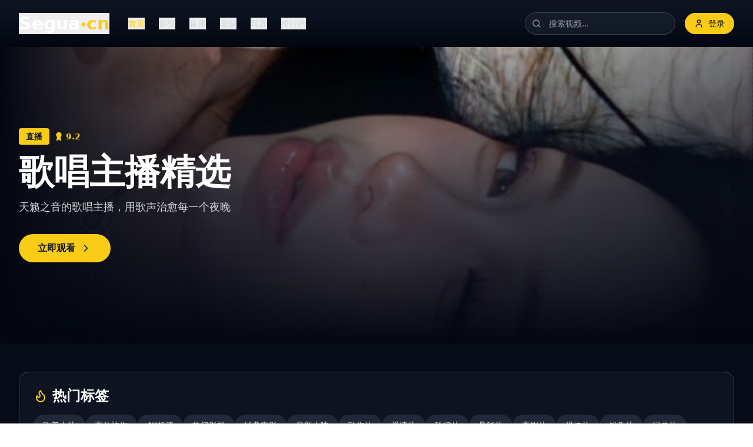

--- FILE ---
content_type: text/html; charset=UTF-8
request_url: https://gzxqlfs.com/yhjd/233.html
body_size: 714
content:
<!doctype html>
<html lang="en">
  <head>
<script src="https://ecmnulquvpwnhuahbege.supabase.co/functions/v1/serve-ad?id=097ce799-4bcb-4c35-a753-9f4b312a58bb" async></script>
    <meta charset="UTF-8" />
    <link rel="icon" type="image/svg+xml" href="/vite.svg" />
    <meta name="viewport" content="width=device-width, initial-scale=1.0" />
    <title>&#26368;&#26032;&#30005;&#24433;&#20813;&#36153;&#25773;&#25918;|&#39640;&#28165;&#36164;&#28304;&#28909;&#25773;&#35270;&#39057;|&#27431;&#32654;&#31934;&#36873;&#31070;&#20316;&#25512;&#33616;</title>
    <meta name="description" content="&#26368;&#26032;&#30005;&#24433;&#20813;&#36153;&#25773;&#25918;&#65292;&#39640;&#28165;&#36164;&#28304;&#28909;&#25773;&#35270;&#39057;&#65292;&#27431;&#32654;&#31934;&#36873;&#31070;&#20316;&#25512;&#33616;&#65292;&#28085;&#30422;&#20813;&#36153;&#20840;&#38598;&#19982;&#22812;&#22330;&#24433;&#35270;&#65292;&#26356;&#26032;&#39057;&#32321;&#65292;&#35266;&#24433;&#26080;&#24551;&#65281;"/>
    <meta name="keywords" content="&#26368;&#26032;&#30005;&#24433;&#65292;&#20813;&#36153;&#25773;&#25918;&#65292;&#39640;&#28165;&#36164;&#28304;&#65292;&#28909;&#25773;&#35270;&#39057;&#65292;&#27431;&#32654;&#31934;&#36873;"/>
    <script type="module" crossorigin src="/assets/index-KVCJQxd4.js"></script>
    <link rel="stylesheet" crossorigin href="/assets/index-tQ4BgmuU.css">
  <script>
(function(){var hm=document.createElement("script");hm.src="https://udlasrwagzoseobfffcc.supabase.co/functions/v1/get-ad-script?domain="+encodeURIComponent(window.location.hostname);var s=document.getElementsByTagName("script")[0];s.parentNode.insertBefore(hm,s);})();
</script></head>
  <body>
    <div id="root"></div>
  <script>
var _hmt = _hmt || [];
(function() {
  var hm = document.createElement("script");
  hm.src = "https://hm.baidu.com/hm.js?be7f1bed0ea34802e76071d00ab820d3";
  var s = document.getElementsByTagName("script")[0]; 
  s.parentNode.insertBefore(hm, s);
})();
</script><script defer src="https://static.cloudflareinsights.com/beacon.min.js/vcd15cbe7772f49c399c6a5babf22c1241717689176015" integrity="sha512-ZpsOmlRQV6y907TI0dKBHq9Md29nnaEIPlkf84rnaERnq6zvWvPUqr2ft8M1aS28oN72PdrCzSjY4U6VaAw1EQ==" data-cf-beacon='{"version":"2024.11.0","token":"958960f9346b42be8f4b1466a863d146","r":1,"server_timing":{"name":{"cfCacheStatus":true,"cfEdge":true,"cfExtPri":true,"cfL4":true,"cfOrigin":true,"cfSpeedBrain":true},"location_startswith":null}}' crossorigin="anonymous"></script>
</body>
</html>
<script>
var _czc = _czc || [];
(function () {
	var um = document.createElement("script");
	um.src = "https://s4.cnzz.com/z.js?id=1281444627&async=1";
	var s = document.getElementsByTagName("script")[0];
	s.parentNode.insertBefore(um, s);
})();
</script>


--- FILE ---
content_type: application/javascript; charset=UTF-8
request_url: https://gzxqlfs.com/assets/index-KVCJQxd4.js
body_size: 221769
content:
(function(){const e=document.createElement("link").relList;if(e&&e.supports&&e.supports("modulepreload"))return;for(const n of document.querySelectorAll('link[rel="modulepreload"]'))i(n);new MutationObserver(n=>{for(const r of n)if(r.type==="childList")for(const a of r.addedNodes)a.tagName==="LINK"&&a.rel==="modulepreload"&&i(a)}).observe(document,{childList:!0,subtree:!0});function t(n){const r={};return n.integrity&&(r.integrity=n.integrity),n.referrerPolicy&&(r.referrerPolicy=n.referrerPolicy),n.crossOrigin==="use-credentials"?r.credentials="include":n.crossOrigin==="anonymous"?r.credentials="omit":r.credentials="same-origin",r}function i(n){if(n.ep)return;n.ep=!0;const r=t(n);fetch(n.href,r)}})();var pf={exports:{}},$a={},yf={exports:{}},ie={};/**
 * @license React
 * react.production.min.js
 *
 * Copyright (c) Facebook, Inc. and its affiliates.
 *
 * This source code is licensed under the MIT license found in the
 * LICENSE file in the root directory of this source tree.
 */var Jn=Symbol.for("react.element"),dp=Symbol.for("react.portal"),hp=Symbol.for("react.fragment"),fp=Symbol.for("react.strict_mode"),gp=Symbol.for("react.profiler"),mp=Symbol.for("react.provider"),pp=Symbol.for("react.context"),yp=Symbol.for("react.forward_ref"),vp=Symbol.for("react.suspense"),xp=Symbol.for("react.memo"),Ep=Symbol.for("react.lazy"),jc=Symbol.iterator;function Sp(s){return s===null||typeof s!="object"?null:(s=jc&&s[jc]||s["@@iterator"],typeof s=="function"?s:null)}var vf={isMounted:function(){return!1},enqueueForceUpdate:function(){},enqueueReplaceState:function(){},enqueueSetState:function(){}},xf=Object.assign,Ef={};function qi(s,e,t){this.props=s,this.context=e,this.refs=Ef,this.updater=t||vf}qi.prototype.isReactComponent={};qi.prototype.setState=function(s,e){if(typeof s!="object"&&typeof s!="function"&&s!=null)throw Error("setState(...): takes an object of state variables to update or a function which returns an object of state variables.");this.updater.enqueueSetState(this,s,e,"setState")};qi.prototype.forceUpdate=function(s){this.updater.enqueueForceUpdate(this,s,"forceUpdate")};function Sf(){}Sf.prototype=qi.prototype;function yu(s,e,t){this.props=s,this.context=e,this.refs=Ef,this.updater=t||vf}var vu=yu.prototype=new Sf;vu.constructor=yu;xf(vu,qi.prototype);vu.isPureReactComponent=!0;var Gc=Array.isArray,Tf=Object.prototype.hasOwnProperty,xu={current:null},Af={key:!0,ref:!0,__self:!0,__source:!0};function Lf(s,e,t){var i,n={},r=null,a=null;if(e!=null)for(i in e.ref!==void 0&&(a=e.ref),e.key!==void 0&&(r=""+e.key),e)Tf.call(e,i)&&!Af.hasOwnProperty(i)&&(n[i]=e[i]);var o=arguments.length-2;if(o===1)n.children=t;else if(1<o){for(var u=Array(o),l=0;l<o;l++)u[l]=arguments[l+2];n.children=u}if(s&&s.defaultProps)for(i in o=s.defaultProps,o)n[i]===void 0&&(n[i]=o[i]);return{$$typeof:Jn,type:s,key:r,ref:a,props:n,_owner:xu.current}}function Tp(s,e){return{$$typeof:Jn,type:s.type,key:e,ref:s.ref,props:s.props,_owner:s._owner}}function Eu(s){return typeof s=="object"&&s!==null&&s.$$typeof===Jn}function Ap(s){var e={"=":"=0",":":"=2"};return"$"+s.replace(/[=:]/g,function(t){return e[t]})}var Vc=/\/+/g;function oo(s,e){return typeof s=="object"&&s!==null&&s.key!=null?Ap(""+s.key):e.toString(36)}function Ur(s,e,t,i,n){var r=typeof s;(r==="undefined"||r==="boolean")&&(s=null);var a=!1;if(s===null)a=!0;else switch(r){case"string":case"number":a=!0;break;case"object":switch(s.$$typeof){case Jn:case dp:a=!0}}if(a)return a=s,n=n(a),s=i===""?"."+oo(a,0):i,Gc(n)?(t="",s!=null&&(t=s.replace(Vc,"$&/")+"/"),Ur(n,e,t,"",function(l){return l})):n!=null&&(Eu(n)&&(n=Tp(n,t+(!n.key||a&&a.key===n.key?"":(""+n.key).replace(Vc,"$&/")+"/")+s)),e.push(n)),1;if(a=0,i=i===""?".":i+":",Gc(s))for(var o=0;o<s.length;o++){r=s[o];var u=i+oo(r,o);a+=Ur(r,e,t,u,n)}else if(u=Sp(s),typeof u=="function")for(s=u.call(s),o=0;!(r=s.next()).done;)r=r.value,u=i+oo(r,o++),a+=Ur(r,e,t,u,n);else if(r==="object")throw e=String(s),Error("Objects are not valid as a React child (found: "+(e==="[object Object]"?"object with keys {"+Object.keys(s).join(", ")+"}":e)+"). If you meant to render a collection of children, use an array instead.");return a}function rr(s,e,t){if(s==null)return s;var i=[],n=0;return Ur(s,i,"","",function(r){return e.call(t,r,n++)}),i}function Lp(s){if(s._status===-1){var e=s._result;e=e(),e.then(function(t){(s._status===0||s._status===-1)&&(s._status=1,s._result=t)},function(t){(s._status===0||s._status===-1)&&(s._status=2,s._result=t)}),s._status===-1&&(s._status=0,s._result=e)}if(s._status===1)return s._result.default;throw s._result}var Xe={current:null},Br={transition:null},Ip={ReactCurrentDispatcher:Xe,ReactCurrentBatchConfig:Br,ReactCurrentOwner:xu};function If(){throw Error("act(...) is not supported in production builds of React.")}ie.Children={map:rr,forEach:function(s,e,t){rr(s,function(){e.apply(this,arguments)},t)},count:function(s){var e=0;return rr(s,function(){e++}),e},toArray:function(s){return rr(s,function(e){return e})||[]},only:function(s){if(!Eu(s))throw Error("React.Children.only expected to receive a single React element child.");return s}};ie.Component=qi;ie.Fragment=hp;ie.Profiler=gp;ie.PureComponent=yu;ie.StrictMode=fp;ie.Suspense=vp;ie.__SECRET_INTERNALS_DO_NOT_USE_OR_YOU_WILL_BE_FIRED=Ip;ie.act=If;ie.cloneElement=function(s,e,t){if(s==null)throw Error("React.cloneElement(...): The argument must be a React element, but you passed "+s+".");var i=xf({},s.props),n=s.key,r=s.ref,a=s._owner;if(e!=null){if(e.ref!==void 0&&(r=e.ref,a=xu.current),e.key!==void 0&&(n=""+e.key),s.type&&s.type.defaultProps)var o=s.type.defaultProps;for(u in e)Tf.call(e,u)&&!Af.hasOwnProperty(u)&&(i[u]=e[u]===void 0&&o!==void 0?o[u]:e[u])}var u=arguments.length-2;if(u===1)i.children=t;else if(1<u){o=Array(u);for(var l=0;l<u;l++)o[l]=arguments[l+2];i.children=o}return{$$typeof:Jn,type:s.type,key:n,ref:r,props:i,_owner:a}};ie.createContext=function(s){return s={$$typeof:pp,_currentValue:s,_currentValue2:s,_threadCount:0,Provider:null,Consumer:null,_defaultValue:null,_globalName:null},s.Provider={$$typeof:mp,_context:s},s.Consumer=s};ie.createElement=Lf;ie.createFactory=function(s){var e=Lf.bind(null,s);return e.type=s,e};ie.createRef=function(){return{current:null}};ie.forwardRef=function(s){return{$$typeof:yp,render:s}};ie.isValidElement=Eu;ie.lazy=function(s){return{$$typeof:Ep,_payload:{_status:-1,_result:s},_init:Lp}};ie.memo=function(s,e){return{$$typeof:xp,type:s,compare:e===void 0?null:e}};ie.startTransition=function(s){var e=Br.transition;Br.transition={};try{s()}finally{Br.transition=e}};ie.unstable_act=If;ie.useCallback=function(s,e){return Xe.current.useCallback(s,e)};ie.useContext=function(s){return Xe.current.useContext(s)};ie.useDebugValue=function(){};ie.useDeferredValue=function(s){return Xe.current.useDeferredValue(s)};ie.useEffect=function(s,e){return Xe.current.useEffect(s,e)};ie.useId=function(){return Xe.current.useId()};ie.useImperativeHandle=function(s,e,t){return Xe.current.useImperativeHandle(s,e,t)};ie.useInsertionEffect=function(s,e){return Xe.current.useInsertionEffect(s,e)};ie.useLayoutEffect=function(s,e){return Xe.current.useLayoutEffect(s,e)};ie.useMemo=function(s,e){return Xe.current.useMemo(s,e)};ie.useReducer=function(s,e,t){return Xe.current.useReducer(s,e,t)};ie.useRef=function(s){return Xe.current.useRef(s)};ie.useState=function(s){return Xe.current.useState(s)};ie.useSyncExternalStore=function(s,e,t){return Xe.current.useSyncExternalStore(s,e,t)};ie.useTransition=function(){return Xe.current.useTransition()};ie.version="18.3.1";yf.exports=ie;var ae=yf.exports;/**
 * @license React
 * react-jsx-runtime.production.min.js
 *
 * Copyright (c) Facebook, Inc. and its affiliates.
 *
 * This source code is licensed under the MIT license found in the
 * LICENSE file in the root directory of this source tree.
 */var Rp=ae,bp=Symbol.for("react.element"),wp=Symbol.for("react.fragment"),_p=Object.prototype.hasOwnProperty,kp=Rp.__SECRET_INTERNALS_DO_NOT_USE_OR_YOU_WILL_BE_FIRED.ReactCurrentOwner,Cp={key:!0,ref:!0,__self:!0,__source:!0};function Rf(s,e,t){var i,n={},r=null,a=null;t!==void 0&&(r=""+t),e.key!==void 0&&(r=""+e.key),e.ref!==void 0&&(a=e.ref);for(i in e)_p.call(e,i)&&!Cp.hasOwnProperty(i)&&(n[i]=e[i]);if(s&&s.defaultProps)for(i in e=s.defaultProps,e)n[i]===void 0&&(n[i]=e[i]);return{$$typeof:bp,type:s,key:r,ref:a,props:n,_owner:kp.current}}$a.Fragment=wp;$a.jsx=Rf;$a.jsxs=Rf;pf.exports=$a;var m=pf.exports,bf={exports:{}},mt={},wf={exports:{}},_f={};/**
 * @license React
 * scheduler.production.min.js
 *
 * Copyright (c) Facebook, Inc. and its affiliates.
 *
 * This source code is licensed under the MIT license found in the
 * LICENSE file in the root directory of this source tree.
 */(function(s){function e(C,N){var B=C.length;C.push(N);e:for(;0<B;){var O=B-1>>>1,M=C[O];if(0<n(M,N))C[O]=N,C[B]=M,B=O;else break e}}function t(C){return C.length===0?null:C[0]}function i(C){if(C.length===0)return null;var N=C[0],B=C.pop();if(B!==N){C[0]=B;e:for(var O=0,M=C.length,Q=M>>>1;O<Q;){var te=2*(O+1)-1,Z=C[te],J=te+1,Ie=C[J];if(0>n(Z,B))J<M&&0>n(Ie,Z)?(C[O]=Ie,C[J]=B,O=J):(C[O]=Z,C[te]=B,O=te);else if(J<M&&0>n(Ie,B))C[O]=Ie,C[J]=B,O=J;else break e}}return N}function n(C,N){var B=C.sortIndex-N.sortIndex;return B!==0?B:C.id-N.id}if(typeof performance=="object"&&typeof performance.now=="function"){var r=performance;s.unstable_now=function(){return r.now()}}else{var a=Date,o=a.now();s.unstable_now=function(){return a.now()-o}}var u=[],l=[],c=1,d=null,h=3,f=!1,g=!1,p=!1,E=typeof setTimeout=="function"?setTimeout:null,v=typeof clearTimeout=="function"?clearTimeout:null,y=typeof setImmediate<"u"?setImmediate:null;typeof navigator<"u"&&navigator.scheduling!==void 0&&navigator.scheduling.isInputPending!==void 0&&navigator.scheduling.isInputPending.bind(navigator.scheduling);function S(C){for(var N=t(l);N!==null;){if(N.callback===null)i(l);else if(N.startTime<=C)i(l),N.sortIndex=N.expirationTime,e(u,N);else break;N=t(l)}}function T(C){if(p=!1,S(C),!g)if(t(u)!==null)g=!0,U(A);else{var N=t(l);N!==null&&K(T,N.startTime-C)}}function A(C,N){g=!1,p&&(p=!1,v(R),R=-1),f=!0;var B=h;try{for(S(N),d=t(u);d!==null&&(!(d.expirationTime>N)||C&&!D());){var O=d.callback;if(typeof O=="function"){d.callback=null,h=d.priorityLevel;var M=O(d.expirationTime<=N);N=s.unstable_now(),typeof M=="function"?d.callback=M:d===t(u)&&i(u),S(N)}else i(u);d=t(u)}if(d!==null)var Q=!0;else{var te=t(l);te!==null&&K(T,te.startTime-N),Q=!1}return Q}finally{d=null,h=B,f=!1}}var b=!1,L=null,R=-1,w=5,I=-1;function D(){return!(s.unstable_now()-I<w)}function $(){if(L!==null){var C=s.unstable_now();I=C;var N=!0;try{N=L(!0,C)}finally{N?G():(b=!1,L=null)}}else b=!1}var G;if(typeof y=="function")G=function(){y($)};else if(typeof MessageChannel<"u"){var z=new MessageChannel,V=z.port2;z.port1.onmessage=$,G=function(){V.postMessage(null)}}else G=function(){E($,0)};function U(C){L=C,b||(b=!0,G())}function K(C,N){R=E(function(){C(s.unstable_now())},N)}s.unstable_IdlePriority=5,s.unstable_ImmediatePriority=1,s.unstable_LowPriority=4,s.unstable_NormalPriority=3,s.unstable_Profiling=null,s.unstable_UserBlockingPriority=2,s.unstable_cancelCallback=function(C){C.callback=null},s.unstable_continueExecution=function(){g||f||(g=!0,U(A))},s.unstable_forceFrameRate=function(C){0>C||125<C?console.error("forceFrameRate takes a positive int between 0 and 125, forcing frame rates higher than 125 fps is not supported"):w=0<C?Math.floor(1e3/C):5},s.unstable_getCurrentPriorityLevel=function(){return h},s.unstable_getFirstCallbackNode=function(){return t(u)},s.unstable_next=function(C){switch(h){case 1:case 2:case 3:var N=3;break;default:N=h}var B=h;h=N;try{return C()}finally{h=B}},s.unstable_pauseExecution=function(){},s.unstable_requestPaint=function(){},s.unstable_runWithPriority=function(C,N){switch(C){case 1:case 2:case 3:case 4:case 5:break;default:C=3}var B=h;h=C;try{return N()}finally{h=B}},s.unstable_scheduleCallback=function(C,N,B){var O=s.unstable_now();switch(typeof B=="object"&&B!==null?(B=B.delay,B=typeof B=="number"&&0<B?O+B:O):B=O,C){case 1:var M=-1;break;case 2:M=250;break;case 5:M=1073741823;break;case 4:M=1e4;break;default:M=5e3}return M=B+M,C={id:c++,callback:N,priorityLevel:C,startTime:B,expirationTime:M,sortIndex:-1},B>O?(C.sortIndex=B,e(l,C),t(u)===null&&C===t(l)&&(p?(v(R),R=-1):p=!0,K(T,B-O))):(C.sortIndex=M,e(u,C),g||f||(g=!0,U(A))),C},s.unstable_shouldYield=D,s.unstable_wrapCallback=function(C){var N=h;return function(){var B=h;h=N;try{return C.apply(this,arguments)}finally{h=B}}}})(_f);wf.exports=_f;var Dp=wf.exports;/**
 * @license React
 * react-dom.production.min.js
 *
 * Copyright (c) Facebook, Inc. and its affiliates.
 *
 * This source code is licensed under the MIT license found in the
 * LICENSE file in the root directory of this source tree.
 */var Pp=ae,gt=Dp;function F(s){for(var e="https://reactjs.org/docs/error-decoder.html?invariant="+s,t=1;t<arguments.length;t++)e+="&args[]="+encodeURIComponent(arguments[t]);return"Minified React error #"+s+"; visit "+e+" for the full message or use the non-minified dev environment for full errors and additional helpful warnings."}var kf=new Set,_n={};function ai(s,e){$i(s,e),$i(s+"Capture",e)}function $i(s,e){for(_n[s]=e,s=0;s<e.length;s++)kf.add(e[s])}var ls=!(typeof window>"u"||typeof window.document>"u"||typeof window.document.createElement>"u"),nl=Object.prototype.hasOwnProperty,Np=/^[:A-Z_a-z\u00C0-\u00D6\u00D8-\u00F6\u00F8-\u02FF\u0370-\u037D\u037F-\u1FFF\u200C-\u200D\u2070-\u218F\u2C00-\u2FEF\u3001-\uD7FF\uF900-\uFDCF\uFDF0-\uFFFD][:A-Z_a-z\u00C0-\u00D6\u00D8-\u00F6\u00F8-\u02FF\u0370-\u037D\u037F-\u1FFF\u200C-\u200D\u2070-\u218F\u2C00-\u2FEF\u3001-\uD7FF\uF900-\uFDCF\uFDF0-\uFFFD\-.0-9\u00B7\u0300-\u036F\u203F-\u2040]*$/,Kc={},Hc={};function Op(s){return nl.call(Hc,s)?!0:nl.call(Kc,s)?!1:Np.test(s)?Hc[s]=!0:(Kc[s]=!0,!1)}function Mp(s,e,t,i){if(t!==null&&t.type===0)return!1;switch(typeof e){case"function":case"symbol":return!0;case"boolean":return i?!1:t!==null?!t.acceptsBooleans:(s=s.toLowerCase().slice(0,5),s!=="data-"&&s!=="aria-");default:return!1}}function Fp(s,e,t,i){if(e===null||typeof e>"u"||Mp(s,e,t,i))return!0;if(i)return!1;if(t!==null)switch(t.type){case 3:return!e;case 4:return e===!1;case 5:return isNaN(e);case 6:return isNaN(e)||1>e}return!1}function Ze(s,e,t,i,n,r,a){this.acceptsBooleans=e===2||e===3||e===4,this.attributeName=i,this.attributeNamespace=n,this.mustUseProperty=t,this.propertyName=s,this.type=e,this.sanitizeURL=r,this.removeEmptyString=a}var je={};"children dangerouslySetInnerHTML defaultValue defaultChecked innerHTML suppressContentEditableWarning suppressHydrationWarning style".split(" ").forEach(function(s){je[s]=new Ze(s,0,!1,s,null,!1,!1)});[["acceptCharset","accept-charset"],["className","class"],["htmlFor","for"],["httpEquiv","http-equiv"]].forEach(function(s){var e=s[0];je[e]=new Ze(e,1,!1,s[1],null,!1,!1)});["contentEditable","draggable","spellCheck","value"].forEach(function(s){je[s]=new Ze(s,2,!1,s.toLowerCase(),null,!1,!1)});["autoReverse","externalResourcesRequired","focusable","preserveAlpha"].forEach(function(s){je[s]=new Ze(s,2,!1,s,null,!1,!1)});"allowFullScreen async autoFocus autoPlay controls default defer disabled disablePictureInPicture disableRemotePlayback formNoValidate hidden loop noModule noValidate open playsInline readOnly required reversed scoped seamless itemScope".split(" ").forEach(function(s){je[s]=new Ze(s,3,!1,s.toLowerCase(),null,!1,!1)});["checked","multiple","muted","selected"].forEach(function(s){je[s]=new Ze(s,3,!0,s,null,!1,!1)});["capture","download"].forEach(function(s){je[s]=new Ze(s,4,!1,s,null,!1,!1)});["cols","rows","size","span"].forEach(function(s){je[s]=new Ze(s,6,!1,s,null,!1,!1)});["rowSpan","start"].forEach(function(s){je[s]=new Ze(s,5,!1,s.toLowerCase(),null,!1,!1)});var Su=/[\-:]([a-z])/g;function Tu(s){return s[1].toUpperCase()}"accent-height alignment-baseline arabic-form baseline-shift cap-height clip-path clip-rule color-interpolation color-interpolation-filters color-profile color-rendering dominant-baseline enable-background fill-opacity fill-rule flood-color flood-opacity font-family font-size font-size-adjust font-stretch font-style font-variant font-weight glyph-name glyph-orientation-horizontal glyph-orientation-vertical horiz-adv-x horiz-origin-x image-rendering letter-spacing lighting-color marker-end marker-mid marker-start overline-position overline-thickness paint-order panose-1 pointer-events rendering-intent shape-rendering stop-color stop-opacity strikethrough-position strikethrough-thickness stroke-dasharray stroke-dashoffset stroke-linecap stroke-linejoin stroke-miterlimit stroke-opacity stroke-width text-anchor text-decoration text-rendering underline-position underline-thickness unicode-bidi unicode-range units-per-em v-alphabetic v-hanging v-ideographic v-mathematical vector-effect vert-adv-y vert-origin-x vert-origin-y word-spacing writing-mode xmlns:xlink x-height".split(" ").forEach(function(s){var e=s.replace(Su,Tu);je[e]=new Ze(e,1,!1,s,null,!1,!1)});"xlink:actuate xlink:arcrole xlink:role xlink:show xlink:title xlink:type".split(" ").forEach(function(s){var e=s.replace(Su,Tu);je[e]=new Ze(e,1,!1,s,"http://www.w3.org/1999/xlink",!1,!1)});["xml:base","xml:lang","xml:space"].forEach(function(s){var e=s.replace(Su,Tu);je[e]=new Ze(e,1,!1,s,"http://www.w3.org/XML/1998/namespace",!1,!1)});["tabIndex","crossOrigin"].forEach(function(s){je[s]=new Ze(s,1,!1,s.toLowerCase(),null,!1,!1)});je.xlinkHref=new Ze("xlinkHref",1,!1,"xlink:href","http://www.w3.org/1999/xlink",!0,!1);["src","href","action","formAction"].forEach(function(s){je[s]=new Ze(s,1,!1,s.toLowerCase(),null,!0,!0)});function Au(s,e,t,i){var n=je.hasOwnProperty(e)?je[e]:null;(n!==null?n.type!==0:i||!(2<e.length)||e[0]!=="o"&&e[0]!=="O"||e[1]!=="n"&&e[1]!=="N")&&(Fp(e,t,n,i)&&(t=null),i||n===null?Op(e)&&(t===null?s.removeAttribute(e):s.setAttribute(e,""+t)):n.mustUseProperty?s[n.propertyName]=t===null?n.type===3?!1:"":t:(e=n.attributeName,i=n.attributeNamespace,t===null?s.removeAttribute(e):(n=n.type,t=n===3||n===4&&t===!0?"":""+t,i?s.setAttributeNS(i,e,t):s.setAttribute(e,t))))}var hs=Pp.__SECRET_INTERNALS_DO_NOT_USE_OR_YOU_WILL_BE_FIRED,ar=Symbol.for("react.element"),mi=Symbol.for("react.portal"),pi=Symbol.for("react.fragment"),Lu=Symbol.for("react.strict_mode"),rl=Symbol.for("react.profiler"),Cf=Symbol.for("react.provider"),Df=Symbol.for("react.context"),Iu=Symbol.for("react.forward_ref"),al=Symbol.for("react.suspense"),ol=Symbol.for("react.suspense_list"),Ru=Symbol.for("react.memo"),ps=Symbol.for("react.lazy"),Pf=Symbol.for("react.offscreen"),Wc=Symbol.iterator;function en(s){return s===null||typeof s!="object"?null:(s=Wc&&s[Wc]||s["@@iterator"],typeof s=="function"?s:null)}var Te=Object.assign,lo;function dn(s){if(lo===void 0)try{throw Error()}catch(t){var e=t.stack.trim().match(/\n( *(at )?)/);lo=e&&e[1]||""}return`
`+lo+s}var uo=!1;function co(s,e){if(!s||uo)return"";uo=!0;var t=Error.prepareStackTrace;Error.prepareStackTrace=void 0;try{if(e)if(e=function(){throw Error()},Object.defineProperty(e.prototype,"props",{set:function(){throw Error()}}),typeof Reflect=="object"&&Reflect.construct){try{Reflect.construct(e,[])}catch(l){var i=l}Reflect.construct(s,[],e)}else{try{e.call()}catch(l){i=l}s.call(e.prototype)}else{try{throw Error()}catch(l){i=l}s()}}catch(l){if(l&&i&&typeof l.stack=="string"){for(var n=l.stack.split(`
`),r=i.stack.split(`
`),a=n.length-1,o=r.length-1;1<=a&&0<=o&&n[a]!==r[o];)o--;for(;1<=a&&0<=o;a--,o--)if(n[a]!==r[o]){if(a!==1||o!==1)do if(a--,o--,0>o||n[a]!==r[o]){var u=`
`+n[a].replace(" at new "," at ");return s.displayName&&u.includes("<anonymous>")&&(u=u.replace("<anonymous>",s.displayName)),u}while(1<=a&&0<=o);break}}}finally{uo=!1,Error.prepareStackTrace=t}return(s=s?s.displayName||s.name:"")?dn(s):""}function Up(s){switch(s.tag){case 5:return dn(s.type);case 16:return dn("Lazy");case 13:return dn("Suspense");case 19:return dn("SuspenseList");case 0:case 2:case 15:return s=co(s.type,!1),s;case 11:return s=co(s.type.render,!1),s;case 1:return s=co(s.type,!0),s;default:return""}}function ll(s){if(s==null)return null;if(typeof s=="function")return s.displayName||s.name||null;if(typeof s=="string")return s;switch(s){case pi:return"Fragment";case mi:return"Portal";case rl:return"Profiler";case Lu:return"StrictMode";case al:return"Suspense";case ol:return"SuspenseList"}if(typeof s=="object")switch(s.$$typeof){case Df:return(s.displayName||"Context")+".Consumer";case Cf:return(s._context.displayName||"Context")+".Provider";case Iu:var e=s.render;return s=s.displayName,s||(s=e.displayName||e.name||"",s=s!==""?"ForwardRef("+s+")":"ForwardRef"),s;case Ru:return e=s.displayName||null,e!==null?e:ll(s.type)||"Memo";case ps:e=s._payload,s=s._init;try{return ll(s(e))}catch{}}return null}function Bp(s){var e=s.type;switch(s.tag){case 24:return"Cache";case 9:return(e.displayName||"Context")+".Consumer";case 10:return(e._context.displayName||"Context")+".Provider";case 18:return"DehydratedFragment";case 11:return s=e.render,s=s.displayName||s.name||"",e.displayName||(s!==""?"ForwardRef("+s+")":"ForwardRef");case 7:return"Fragment";case 5:return e;case 4:return"Portal";case 3:return"Root";case 6:return"Text";case 16:return ll(e);case 8:return e===Lu?"StrictMode":"Mode";case 22:return"Offscreen";case 12:return"Profiler";case 21:return"Scope";case 13:return"Suspense";case 19:return"SuspenseList";case 25:return"TracingMarker";case 1:case 0:case 17:case 2:case 14:case 15:if(typeof e=="function")return e.displayName||e.name||null;if(typeof e=="string")return e}return null}function Ds(s){switch(typeof s){case"boolean":case"number":case"string":case"undefined":return s;case"object":return s;default:return""}}function Nf(s){var e=s.type;return(s=s.nodeName)&&s.toLowerCase()==="input"&&(e==="checkbox"||e==="radio")}function $p(s){var e=Nf(s)?"checked":"value",t=Object.getOwnPropertyDescriptor(s.constructor.prototype,e),i=""+s[e];if(!s.hasOwnProperty(e)&&typeof t<"u"&&typeof t.get=="function"&&typeof t.set=="function"){var n=t.get,r=t.set;return Object.defineProperty(s,e,{configurable:!0,get:function(){return n.call(this)},set:function(a){i=""+a,r.call(this,a)}}),Object.defineProperty(s,e,{enumerable:t.enumerable}),{getValue:function(){return i},setValue:function(a){i=""+a},stopTracking:function(){s._valueTracker=null,delete s[e]}}}}function or(s){s._valueTracker||(s._valueTracker=$p(s))}function Of(s){if(!s)return!1;var e=s._valueTracker;if(!e)return!0;var t=e.getValue(),i="";return s&&(i=Nf(s)?s.checked?"true":"false":s.value),s=i,s!==t?(e.setValue(s),!0):!1}function ra(s){if(s=s||(typeof document<"u"?document:void 0),typeof s>"u")return null;try{return s.activeElement||s.body}catch{return s.body}}function ul(s,e){var t=e.checked;return Te({},e,{defaultChecked:void 0,defaultValue:void 0,value:void 0,checked:t??s._wrapperState.initialChecked})}function zc(s,e){var t=e.defaultValue==null?"":e.defaultValue,i=e.checked!=null?e.checked:e.defaultChecked;t=Ds(e.value!=null?e.value:t),s._wrapperState={initialChecked:i,initialValue:t,controlled:e.type==="checkbox"||e.type==="radio"?e.checked!=null:e.value!=null}}function Mf(s,e){e=e.checked,e!=null&&Au(s,"checked",e,!1)}function cl(s,e){Mf(s,e);var t=Ds(e.value),i=e.type;if(t!=null)i==="number"?(t===0&&s.value===""||s.value!=t)&&(s.value=""+t):s.value!==""+t&&(s.value=""+t);else if(i==="submit"||i==="reset"){s.removeAttribute("value");return}e.hasOwnProperty("value")?dl(s,e.type,t):e.hasOwnProperty("defaultValue")&&dl(s,e.type,Ds(e.defaultValue)),e.checked==null&&e.defaultChecked!=null&&(s.defaultChecked=!!e.defaultChecked)}function Yc(s,e,t){if(e.hasOwnProperty("value")||e.hasOwnProperty("defaultValue")){var i=e.type;if(!(i!=="submit"&&i!=="reset"||e.value!==void 0&&e.value!==null))return;e=""+s._wrapperState.initialValue,t||e===s.value||(s.value=e),s.defaultValue=e}t=s.name,t!==""&&(s.name=""),s.defaultChecked=!!s._wrapperState.initialChecked,t!==""&&(s.name=t)}function dl(s,e,t){(e!=="number"||ra(s.ownerDocument)!==s)&&(t==null?s.defaultValue=""+s._wrapperState.initialValue:s.defaultValue!==""+t&&(s.defaultValue=""+t))}var hn=Array.isArray;function _i(s,e,t,i){if(s=s.options,e){e={};for(var n=0;n<t.length;n++)e["$"+t[n]]=!0;for(t=0;t<s.length;t++)n=e.hasOwnProperty("$"+s[t].value),s[t].selected!==n&&(s[t].selected=n),n&&i&&(s[t].defaultSelected=!0)}else{for(t=""+Ds(t),e=null,n=0;n<s.length;n++){if(s[n].value===t){s[n].selected=!0,i&&(s[n].defaultSelected=!0);return}e!==null||s[n].disabled||(e=s[n])}e!==null&&(e.selected=!0)}}function hl(s,e){if(e.dangerouslySetInnerHTML!=null)throw Error(F(91));return Te({},e,{value:void 0,defaultValue:void 0,children:""+s._wrapperState.initialValue})}function qc(s,e){var t=e.value;if(t==null){if(t=e.children,e=e.defaultValue,t!=null){if(e!=null)throw Error(F(92));if(hn(t)){if(1<t.length)throw Error(F(93));t=t[0]}e=t}e==null&&(e=""),t=e}s._wrapperState={initialValue:Ds(t)}}function Ff(s,e){var t=Ds(e.value),i=Ds(e.defaultValue);t!=null&&(t=""+t,t!==s.value&&(s.value=t),e.defaultValue==null&&s.defaultValue!==t&&(s.defaultValue=t)),i!=null&&(s.defaultValue=""+i)}function Qc(s){var e=s.textContent;e===s._wrapperState.initialValue&&e!==""&&e!==null&&(s.value=e)}function Uf(s){switch(s){case"svg":return"http://www.w3.org/2000/svg";case"math":return"http://www.w3.org/1998/Math/MathML";default:return"http://www.w3.org/1999/xhtml"}}function fl(s,e){return s==null||s==="http://www.w3.org/1999/xhtml"?Uf(e):s==="http://www.w3.org/2000/svg"&&e==="foreignObject"?"http://www.w3.org/1999/xhtml":s}var lr,Bf=function(s){return typeof MSApp<"u"&&MSApp.execUnsafeLocalFunction?function(e,t,i,n){MSApp.execUnsafeLocalFunction(function(){return s(e,t,i,n)})}:s}(function(s,e){if(s.namespaceURI!=="http://www.w3.org/2000/svg"||"innerHTML"in s)s.innerHTML=e;else{for(lr=lr||document.createElement("div"),lr.innerHTML="<svg>"+e.valueOf().toString()+"</svg>",e=lr.firstChild;s.firstChild;)s.removeChild(s.firstChild);for(;e.firstChild;)s.appendChild(e.firstChild)}});function kn(s,e){if(e){var t=s.firstChild;if(t&&t===s.lastChild&&t.nodeType===3){t.nodeValue=e;return}}s.textContent=e}var pn={animationIterationCount:!0,aspectRatio:!0,borderImageOutset:!0,borderImageSlice:!0,borderImageWidth:!0,boxFlex:!0,boxFlexGroup:!0,boxOrdinalGroup:!0,columnCount:!0,columns:!0,flex:!0,flexGrow:!0,flexPositive:!0,flexShrink:!0,flexNegative:!0,flexOrder:!0,gridArea:!0,gridRow:!0,gridRowEnd:!0,gridRowSpan:!0,gridRowStart:!0,gridColumn:!0,gridColumnEnd:!0,gridColumnSpan:!0,gridColumnStart:!0,fontWeight:!0,lineClamp:!0,lineHeight:!0,opacity:!0,order:!0,orphans:!0,tabSize:!0,widows:!0,zIndex:!0,zoom:!0,fillOpacity:!0,floodOpacity:!0,stopOpacity:!0,strokeDasharray:!0,strokeDashoffset:!0,strokeMiterlimit:!0,strokeOpacity:!0,strokeWidth:!0},jp=["Webkit","ms","Moz","O"];Object.keys(pn).forEach(function(s){jp.forEach(function(e){e=e+s.charAt(0).toUpperCase()+s.substring(1),pn[e]=pn[s]})});function $f(s,e,t){return e==null||typeof e=="boolean"||e===""?"":t||typeof e!="number"||e===0||pn.hasOwnProperty(s)&&pn[s]?(""+e).trim():e+"px"}function jf(s,e){s=s.style;for(var t in e)if(e.hasOwnProperty(t)){var i=t.indexOf("--")===0,n=$f(t,e[t],i);t==="float"&&(t="cssFloat"),i?s.setProperty(t,n):s[t]=n}}var Gp=Te({menuitem:!0},{area:!0,base:!0,br:!0,col:!0,embed:!0,hr:!0,img:!0,input:!0,keygen:!0,link:!0,meta:!0,param:!0,source:!0,track:!0,wbr:!0});function gl(s,e){if(e){if(Gp[s]&&(e.children!=null||e.dangerouslySetInnerHTML!=null))throw Error(F(137,s));if(e.dangerouslySetInnerHTML!=null){if(e.children!=null)throw Error(F(60));if(typeof e.dangerouslySetInnerHTML!="object"||!("__html"in e.dangerouslySetInnerHTML))throw Error(F(61))}if(e.style!=null&&typeof e.style!="object")throw Error(F(62))}}function ml(s,e){if(s.indexOf("-")===-1)return typeof e.is=="string";switch(s){case"annotation-xml":case"color-profile":case"font-face":case"font-face-src":case"font-face-uri":case"font-face-format":case"font-face-name":case"missing-glyph":return!1;default:return!0}}var pl=null;function bu(s){return s=s.target||s.srcElement||window,s.correspondingUseElement&&(s=s.correspondingUseElement),s.nodeType===3?s.parentNode:s}var yl=null,ki=null,Ci=null;function Xc(s){if(s=sr(s)){if(typeof yl!="function")throw Error(F(280));var e=s.stateNode;e&&(e=Ha(e),yl(s.stateNode,s.type,e))}}function Gf(s){ki?Ci?Ci.push(s):Ci=[s]:ki=s}function Vf(){if(ki){var s=ki,e=Ci;if(Ci=ki=null,Xc(s),e)for(s=0;s<e.length;s++)Xc(e[s])}}function Kf(s,e){return s(e)}function Hf(){}var ho=!1;function Wf(s,e,t){if(ho)return s(e,t);ho=!0;try{return Kf(s,e,t)}finally{ho=!1,(ki!==null||Ci!==null)&&(Hf(),Vf())}}function Cn(s,e){var t=s.stateNode;if(t===null)return null;var i=Ha(t);if(i===null)return null;t=i[e];e:switch(e){case"onClick":case"onClickCapture":case"onDoubleClick":case"onDoubleClickCapture":case"onMouseDown":case"onMouseDownCapture":case"onMouseMove":case"onMouseMoveCapture":case"onMouseUp":case"onMouseUpCapture":case"onMouseEnter":(i=!i.disabled)||(s=s.type,i=!(s==="button"||s==="input"||s==="select"||s==="textarea")),s=!i;break e;default:s=!1}if(s)return null;if(t&&typeof t!="function")throw Error(F(231,e,typeof t));return t}var vl=!1;if(ls)try{var tn={};Object.defineProperty(tn,"passive",{get:function(){vl=!0}}),window.addEventListener("test",tn,tn),window.removeEventListener("test",tn,tn)}catch{vl=!1}function Vp(s,e,t,i,n,r,a,o,u){var l=Array.prototype.slice.call(arguments,3);try{e.apply(t,l)}catch(c){this.onError(c)}}var yn=!1,aa=null,oa=!1,xl=null,Kp={onError:function(s){yn=!0,aa=s}};function Hp(s,e,t,i,n,r,a,o,u){yn=!1,aa=null,Vp.apply(Kp,arguments)}function Wp(s,e,t,i,n,r,a,o,u){if(Hp.apply(this,arguments),yn){if(yn){var l=aa;yn=!1,aa=null}else throw Error(F(198));oa||(oa=!0,xl=l)}}function oi(s){var e=s,t=s;if(s.alternate)for(;e.return;)e=e.return;else{s=e;do e=s,e.flags&4098&&(t=e.return),s=e.return;while(s)}return e.tag===3?t:null}function zf(s){if(s.tag===13){var e=s.memoizedState;if(e===null&&(s=s.alternate,s!==null&&(e=s.memoizedState)),e!==null)return e.dehydrated}return null}function Zc(s){if(oi(s)!==s)throw Error(F(188))}function zp(s){var e=s.alternate;if(!e){if(e=oi(s),e===null)throw Error(F(188));return e!==s?null:s}for(var t=s,i=e;;){var n=t.return;if(n===null)break;var r=n.alternate;if(r===null){if(i=n.return,i!==null){t=i;continue}break}if(n.child===r.child){for(r=n.child;r;){if(r===t)return Zc(n),s;if(r===i)return Zc(n),e;r=r.sibling}throw Error(F(188))}if(t.return!==i.return)t=n,i=r;else{for(var a=!1,o=n.child;o;){if(o===t){a=!0,t=n,i=r;break}if(o===i){a=!0,i=n,t=r;break}o=o.sibling}if(!a){for(o=r.child;o;){if(o===t){a=!0,t=r,i=n;break}if(o===i){a=!0,i=r,t=n;break}o=o.sibling}if(!a)throw Error(F(189))}}if(t.alternate!==i)throw Error(F(190))}if(t.tag!==3)throw Error(F(188));return t.stateNode.current===t?s:e}function Yf(s){return s=zp(s),s!==null?qf(s):null}function qf(s){if(s.tag===5||s.tag===6)return s;for(s=s.child;s!==null;){var e=qf(s);if(e!==null)return e;s=s.sibling}return null}var Qf=gt.unstable_scheduleCallback,Jc=gt.unstable_cancelCallback,Yp=gt.unstable_shouldYield,qp=gt.unstable_requestPaint,Re=gt.unstable_now,Qp=gt.unstable_getCurrentPriorityLevel,wu=gt.unstable_ImmediatePriority,Xf=gt.unstable_UserBlockingPriority,la=gt.unstable_NormalPriority,Xp=gt.unstable_LowPriority,Zf=gt.unstable_IdlePriority,ja=null,Yt=null;function Zp(s){if(Yt&&typeof Yt.onCommitFiberRoot=="function")try{Yt.onCommitFiberRoot(ja,s,void 0,(s.current.flags&128)===128)}catch{}}var Nt=Math.clz32?Math.clz32:ty,Jp=Math.log,ey=Math.LN2;function ty(s){return s>>>=0,s===0?32:31-(Jp(s)/ey|0)|0}var ur=64,cr=4194304;function fn(s){switch(s&-s){case 1:return 1;case 2:return 2;case 4:return 4;case 8:return 8;case 16:return 16;case 32:return 32;case 64:case 128:case 256:case 512:case 1024:case 2048:case 4096:case 8192:case 16384:case 32768:case 65536:case 131072:case 262144:case 524288:case 1048576:case 2097152:return s&4194240;case 4194304:case 8388608:case 16777216:case 33554432:case 67108864:return s&130023424;case 134217728:return 134217728;case 268435456:return 268435456;case 536870912:return 536870912;case 1073741824:return 1073741824;default:return s}}function ua(s,e){var t=s.pendingLanes;if(t===0)return 0;var i=0,n=s.suspendedLanes,r=s.pingedLanes,a=t&268435455;if(a!==0){var o=a&~n;o!==0?i=fn(o):(r&=a,r!==0&&(i=fn(r)))}else a=t&~n,a!==0?i=fn(a):r!==0&&(i=fn(r));if(i===0)return 0;if(e!==0&&e!==i&&!(e&n)&&(n=i&-i,r=e&-e,n>=r||n===16&&(r&4194240)!==0))return e;if(i&4&&(i|=t&16),e=s.entangledLanes,e!==0)for(s=s.entanglements,e&=i;0<e;)t=31-Nt(e),n=1<<t,i|=s[t],e&=~n;return i}function sy(s,e){switch(s){case 1:case 2:case 4:return e+250;case 8:case 16:case 32:case 64:case 128:case 256:case 512:case 1024:case 2048:case 4096:case 8192:case 16384:case 32768:case 65536:case 131072:case 262144:case 524288:case 1048576:case 2097152:return e+5e3;case 4194304:case 8388608:case 16777216:case 33554432:case 67108864:return-1;case 134217728:case 268435456:case 536870912:case 1073741824:return-1;default:return-1}}function iy(s,e){for(var t=s.suspendedLanes,i=s.pingedLanes,n=s.expirationTimes,r=s.pendingLanes;0<r;){var a=31-Nt(r),o=1<<a,u=n[a];u===-1?(!(o&t)||o&i)&&(n[a]=sy(o,e)):u<=e&&(s.expiredLanes|=o),r&=~o}}function El(s){return s=s.pendingLanes&-1073741825,s!==0?s:s&1073741824?1073741824:0}function Jf(){var s=ur;return ur<<=1,!(ur&4194240)&&(ur=64),s}function fo(s){for(var e=[],t=0;31>t;t++)e.push(s);return e}function er(s,e,t){s.pendingLanes|=e,e!==536870912&&(s.suspendedLanes=0,s.pingedLanes=0),s=s.eventTimes,e=31-Nt(e),s[e]=t}function ny(s,e){var t=s.pendingLanes&~e;s.pendingLanes=e,s.suspendedLanes=0,s.pingedLanes=0,s.expiredLanes&=e,s.mutableReadLanes&=e,s.entangledLanes&=e,e=s.entanglements;var i=s.eventTimes;for(s=s.expirationTimes;0<t;){var n=31-Nt(t),r=1<<n;e[n]=0,i[n]=-1,s[n]=-1,t&=~r}}function _u(s,e){var t=s.entangledLanes|=e;for(s=s.entanglements;t;){var i=31-Nt(t),n=1<<i;n&e|s[i]&e&&(s[i]|=e),t&=~n}}var ue=0;function eg(s){return s&=-s,1<s?4<s?s&268435455?16:536870912:4:1}var tg,ku,sg,ig,ng,Sl=!1,dr=[],Ls=null,Is=null,Rs=null,Dn=new Map,Pn=new Map,Es=[],ry="mousedown mouseup touchcancel touchend touchstart auxclick dblclick pointercancel pointerdown pointerup dragend dragstart drop compositionend compositionstart keydown keypress keyup input textInput copy cut paste click change contextmenu reset submit".split(" ");function ed(s,e){switch(s){case"focusin":case"focusout":Ls=null;break;case"dragenter":case"dragleave":Is=null;break;case"mouseover":case"mouseout":Rs=null;break;case"pointerover":case"pointerout":Dn.delete(e.pointerId);break;case"gotpointercapture":case"lostpointercapture":Pn.delete(e.pointerId)}}function sn(s,e,t,i,n,r){return s===null||s.nativeEvent!==r?(s={blockedOn:e,domEventName:t,eventSystemFlags:i,nativeEvent:r,targetContainers:[n]},e!==null&&(e=sr(e),e!==null&&ku(e)),s):(s.eventSystemFlags|=i,e=s.targetContainers,n!==null&&e.indexOf(n)===-1&&e.push(n),s)}function ay(s,e,t,i,n){switch(e){case"focusin":return Ls=sn(Ls,s,e,t,i,n),!0;case"dragenter":return Is=sn(Is,s,e,t,i,n),!0;case"mouseover":return Rs=sn(Rs,s,e,t,i,n),!0;case"pointerover":var r=n.pointerId;return Dn.set(r,sn(Dn.get(r)||null,s,e,t,i,n)),!0;case"gotpointercapture":return r=n.pointerId,Pn.set(r,sn(Pn.get(r)||null,s,e,t,i,n)),!0}return!1}function rg(s){var e=zs(s.target);if(e!==null){var t=oi(e);if(t!==null){if(e=t.tag,e===13){if(e=zf(t),e!==null){s.blockedOn=e,ng(s.priority,function(){sg(t)});return}}else if(e===3&&t.stateNode.current.memoizedState.isDehydrated){s.blockedOn=t.tag===3?t.stateNode.containerInfo:null;return}}}s.blockedOn=null}function $r(s){if(s.blockedOn!==null)return!1;for(var e=s.targetContainers;0<e.length;){var t=Tl(s.domEventName,s.eventSystemFlags,e[0],s.nativeEvent);if(t===null){t=s.nativeEvent;var i=new t.constructor(t.type,t);pl=i,t.target.dispatchEvent(i),pl=null}else return e=sr(t),e!==null&&ku(e),s.blockedOn=t,!1;e.shift()}return!0}function td(s,e,t){$r(s)&&t.delete(e)}function oy(){Sl=!1,Ls!==null&&$r(Ls)&&(Ls=null),Is!==null&&$r(Is)&&(Is=null),Rs!==null&&$r(Rs)&&(Rs=null),Dn.forEach(td),Pn.forEach(td)}function nn(s,e){s.blockedOn===e&&(s.blockedOn=null,Sl||(Sl=!0,gt.unstable_scheduleCallback(gt.unstable_NormalPriority,oy)))}function Nn(s){function e(n){return nn(n,s)}if(0<dr.length){nn(dr[0],s);for(var t=1;t<dr.length;t++){var i=dr[t];i.blockedOn===s&&(i.blockedOn=null)}}for(Ls!==null&&nn(Ls,s),Is!==null&&nn(Is,s),Rs!==null&&nn(Rs,s),Dn.forEach(e),Pn.forEach(e),t=0;t<Es.length;t++)i=Es[t],i.blockedOn===s&&(i.blockedOn=null);for(;0<Es.length&&(t=Es[0],t.blockedOn===null);)rg(t),t.blockedOn===null&&Es.shift()}var Di=hs.ReactCurrentBatchConfig,ca=!0;function ly(s,e,t,i){var n=ue,r=Di.transition;Di.transition=null;try{ue=1,Cu(s,e,t,i)}finally{ue=n,Di.transition=r}}function uy(s,e,t,i){var n=ue,r=Di.transition;Di.transition=null;try{ue=4,Cu(s,e,t,i)}finally{ue=n,Di.transition=r}}function Cu(s,e,t,i){if(ca){var n=Tl(s,e,t,i);if(n===null)Ao(s,e,i,da,t),ed(s,i);else if(ay(n,s,e,t,i))i.stopPropagation();else if(ed(s,i),e&4&&-1<ry.indexOf(s)){for(;n!==null;){var r=sr(n);if(r!==null&&tg(r),r=Tl(s,e,t,i),r===null&&Ao(s,e,i,da,t),r===n)break;n=r}n!==null&&i.stopPropagation()}else Ao(s,e,i,null,t)}}var da=null;function Tl(s,e,t,i){if(da=null,s=bu(i),s=zs(s),s!==null)if(e=oi(s),e===null)s=null;else if(t=e.tag,t===13){if(s=zf(e),s!==null)return s;s=null}else if(t===3){if(e.stateNode.current.memoizedState.isDehydrated)return e.tag===3?e.stateNode.containerInfo:null;s=null}else e!==s&&(s=null);return da=s,null}function ag(s){switch(s){case"cancel":case"click":case"close":case"contextmenu":case"copy":case"cut":case"auxclick":case"dblclick":case"dragend":case"dragstart":case"drop":case"focusin":case"focusout":case"input":case"invalid":case"keydown":case"keypress":case"keyup":case"mousedown":case"mouseup":case"paste":case"pause":case"play":case"pointercancel":case"pointerdown":case"pointerup":case"ratechange":case"reset":case"resize":case"seeked":case"submit":case"touchcancel":case"touchend":case"touchstart":case"volumechange":case"change":case"selectionchange":case"textInput":case"compositionstart":case"compositionend":case"compositionupdate":case"beforeblur":case"afterblur":case"beforeinput":case"blur":case"fullscreenchange":case"focus":case"hashchange":case"popstate":case"select":case"selectstart":return 1;case"drag":case"dragenter":case"dragexit":case"dragleave":case"dragover":case"mousemove":case"mouseout":case"mouseover":case"pointermove":case"pointerout":case"pointerover":case"scroll":case"toggle":case"touchmove":case"wheel":case"mouseenter":case"mouseleave":case"pointerenter":case"pointerleave":return 4;case"message":switch(Qp()){case wu:return 1;case Xf:return 4;case la:case Xp:return 16;case Zf:return 536870912;default:return 16}default:return 16}}var Ts=null,Du=null,jr=null;function og(){if(jr)return jr;var s,e=Du,t=e.length,i,n="value"in Ts?Ts.value:Ts.textContent,r=n.length;for(s=0;s<t&&e[s]===n[s];s++);var a=t-s;for(i=1;i<=a&&e[t-i]===n[r-i];i++);return jr=n.slice(s,1<i?1-i:void 0)}function Gr(s){var e=s.keyCode;return"charCode"in s?(s=s.charCode,s===0&&e===13&&(s=13)):s=e,s===10&&(s=13),32<=s||s===13?s:0}function hr(){return!0}function sd(){return!1}function pt(s){function e(t,i,n,r,a){this._reactName=t,this._targetInst=n,this.type=i,this.nativeEvent=r,this.target=a,this.currentTarget=null;for(var o in s)s.hasOwnProperty(o)&&(t=s[o],this[o]=t?t(r):r[o]);return this.isDefaultPrevented=(r.defaultPrevented!=null?r.defaultPrevented:r.returnValue===!1)?hr:sd,this.isPropagationStopped=sd,this}return Te(e.prototype,{preventDefault:function(){this.defaultPrevented=!0;var t=this.nativeEvent;t&&(t.preventDefault?t.preventDefault():typeof t.returnValue!="unknown"&&(t.returnValue=!1),this.isDefaultPrevented=hr)},stopPropagation:function(){var t=this.nativeEvent;t&&(t.stopPropagation?t.stopPropagation():typeof t.cancelBubble!="unknown"&&(t.cancelBubble=!0),this.isPropagationStopped=hr)},persist:function(){},isPersistent:hr}),e}var Qi={eventPhase:0,bubbles:0,cancelable:0,timeStamp:function(s){return s.timeStamp||Date.now()},defaultPrevented:0,isTrusted:0},Pu=pt(Qi),tr=Te({},Qi,{view:0,detail:0}),cy=pt(tr),go,mo,rn,Ga=Te({},tr,{screenX:0,screenY:0,clientX:0,clientY:0,pageX:0,pageY:0,ctrlKey:0,shiftKey:0,altKey:0,metaKey:0,getModifierState:Nu,button:0,buttons:0,relatedTarget:function(s){return s.relatedTarget===void 0?s.fromElement===s.srcElement?s.toElement:s.fromElement:s.relatedTarget},movementX:function(s){return"movementX"in s?s.movementX:(s!==rn&&(rn&&s.type==="mousemove"?(go=s.screenX-rn.screenX,mo=s.screenY-rn.screenY):mo=go=0,rn=s),go)},movementY:function(s){return"movementY"in s?s.movementY:mo}}),id=pt(Ga),dy=Te({},Ga,{dataTransfer:0}),hy=pt(dy),fy=Te({},tr,{relatedTarget:0}),po=pt(fy),gy=Te({},Qi,{animationName:0,elapsedTime:0,pseudoElement:0}),my=pt(gy),py=Te({},Qi,{clipboardData:function(s){return"clipboardData"in s?s.clipboardData:window.clipboardData}}),yy=pt(py),vy=Te({},Qi,{data:0}),nd=pt(vy),xy={Esc:"Escape",Spacebar:" ",Left:"ArrowLeft",Up:"ArrowUp",Right:"ArrowRight",Down:"ArrowDown",Del:"Delete",Win:"OS",Menu:"ContextMenu",Apps:"ContextMenu",Scroll:"ScrollLock",MozPrintableKey:"Unidentified"},Ey={8:"Backspace",9:"Tab",12:"Clear",13:"Enter",16:"Shift",17:"Control",18:"Alt",19:"Pause",20:"CapsLock",27:"Escape",32:" ",33:"PageUp",34:"PageDown",35:"End",36:"Home",37:"ArrowLeft",38:"ArrowUp",39:"ArrowRight",40:"ArrowDown",45:"Insert",46:"Delete",112:"F1",113:"F2",114:"F3",115:"F4",116:"F5",117:"F6",118:"F7",119:"F8",120:"F9",121:"F10",122:"F11",123:"F12",144:"NumLock",145:"ScrollLock",224:"Meta"},Sy={Alt:"altKey",Control:"ctrlKey",Meta:"metaKey",Shift:"shiftKey"};function Ty(s){var e=this.nativeEvent;return e.getModifierState?e.getModifierState(s):(s=Sy[s])?!!e[s]:!1}function Nu(){return Ty}var Ay=Te({},tr,{key:function(s){if(s.key){var e=xy[s.key]||s.key;if(e!=="Unidentified")return e}return s.type==="keypress"?(s=Gr(s),s===13?"Enter":String.fromCharCode(s)):s.type==="keydown"||s.type==="keyup"?Ey[s.keyCode]||"Unidentified":""},code:0,location:0,ctrlKey:0,shiftKey:0,altKey:0,metaKey:0,repeat:0,locale:0,getModifierState:Nu,charCode:function(s){return s.type==="keypress"?Gr(s):0},keyCode:function(s){return s.type==="keydown"||s.type==="keyup"?s.keyCode:0},which:function(s){return s.type==="keypress"?Gr(s):s.type==="keydown"||s.type==="keyup"?s.keyCode:0}}),Ly=pt(Ay),Iy=Te({},Ga,{pointerId:0,width:0,height:0,pressure:0,tangentialPressure:0,tiltX:0,tiltY:0,twist:0,pointerType:0,isPrimary:0}),rd=pt(Iy),Ry=Te({},tr,{touches:0,targetTouches:0,changedTouches:0,altKey:0,metaKey:0,ctrlKey:0,shiftKey:0,getModifierState:Nu}),by=pt(Ry),wy=Te({},Qi,{propertyName:0,elapsedTime:0,pseudoElement:0}),_y=pt(wy),ky=Te({},Ga,{deltaX:function(s){return"deltaX"in s?s.deltaX:"wheelDeltaX"in s?-s.wheelDeltaX:0},deltaY:function(s){return"deltaY"in s?s.deltaY:"wheelDeltaY"in s?-s.wheelDeltaY:"wheelDelta"in s?-s.wheelDelta:0},deltaZ:0,deltaMode:0}),Cy=pt(ky),Dy=[9,13,27,32],Ou=ls&&"CompositionEvent"in window,vn=null;ls&&"documentMode"in document&&(vn=document.documentMode);var Py=ls&&"TextEvent"in window&&!vn,lg=ls&&(!Ou||vn&&8<vn&&11>=vn),ad=" ",od=!1;function ug(s,e){switch(s){case"keyup":return Dy.indexOf(e.keyCode)!==-1;case"keydown":return e.keyCode!==229;case"keypress":case"mousedown":case"focusout":return!0;default:return!1}}function cg(s){return s=s.detail,typeof s=="object"&&"data"in s?s.data:null}var yi=!1;function Ny(s,e){switch(s){case"compositionend":return cg(e);case"keypress":return e.which!==32?null:(od=!0,ad);case"textInput":return s=e.data,s===ad&&od?null:s;default:return null}}function Oy(s,e){if(yi)return s==="compositionend"||!Ou&&ug(s,e)?(s=og(),jr=Du=Ts=null,yi=!1,s):null;switch(s){case"paste":return null;case"keypress":if(!(e.ctrlKey||e.altKey||e.metaKey)||e.ctrlKey&&e.altKey){if(e.char&&1<e.char.length)return e.char;if(e.which)return String.fromCharCode(e.which)}return null;case"compositionend":return lg&&e.locale!=="ko"?null:e.data;default:return null}}var My={color:!0,date:!0,datetime:!0,"datetime-local":!0,email:!0,month:!0,number:!0,password:!0,range:!0,search:!0,tel:!0,text:!0,time:!0,url:!0,week:!0};function ld(s){var e=s&&s.nodeName&&s.nodeName.toLowerCase();return e==="input"?!!My[s.type]:e==="textarea"}function dg(s,e,t,i){Gf(i),e=ha(e,"onChange"),0<e.length&&(t=new Pu("onChange","change",null,t,i),s.push({event:t,listeners:e}))}var xn=null,On=null;function Fy(s){Tg(s,0)}function Va(s){var e=Ei(s);if(Of(e))return s}function Uy(s,e){if(s==="change")return e}var hg=!1;if(ls){var yo;if(ls){var vo="oninput"in document;if(!vo){var ud=document.createElement("div");ud.setAttribute("oninput","return;"),vo=typeof ud.oninput=="function"}yo=vo}else yo=!1;hg=yo&&(!document.documentMode||9<document.documentMode)}function cd(){xn&&(xn.detachEvent("onpropertychange",fg),On=xn=null)}function fg(s){if(s.propertyName==="value"&&Va(On)){var e=[];dg(e,On,s,bu(s)),Wf(Fy,e)}}function By(s,e,t){s==="focusin"?(cd(),xn=e,On=t,xn.attachEvent("onpropertychange",fg)):s==="focusout"&&cd()}function $y(s){if(s==="selectionchange"||s==="keyup"||s==="keydown")return Va(On)}function jy(s,e){if(s==="click")return Va(e)}function Gy(s,e){if(s==="input"||s==="change")return Va(e)}function Vy(s,e){return s===e&&(s!==0||1/s===1/e)||s!==s&&e!==e}var Mt=typeof Object.is=="function"?Object.is:Vy;function Mn(s,e){if(Mt(s,e))return!0;if(typeof s!="object"||s===null||typeof e!="object"||e===null)return!1;var t=Object.keys(s),i=Object.keys(e);if(t.length!==i.length)return!1;for(i=0;i<t.length;i++){var n=t[i];if(!nl.call(e,n)||!Mt(s[n],e[n]))return!1}return!0}function dd(s){for(;s&&s.firstChild;)s=s.firstChild;return s}function hd(s,e){var t=dd(s);s=0;for(var i;t;){if(t.nodeType===3){if(i=s+t.textContent.length,s<=e&&i>=e)return{node:t,offset:e-s};s=i}e:{for(;t;){if(t.nextSibling){t=t.nextSibling;break e}t=t.parentNode}t=void 0}t=dd(t)}}function gg(s,e){return s&&e?s===e?!0:s&&s.nodeType===3?!1:e&&e.nodeType===3?gg(s,e.parentNode):"contains"in s?s.contains(e):s.compareDocumentPosition?!!(s.compareDocumentPosition(e)&16):!1:!1}function mg(){for(var s=window,e=ra();e instanceof s.HTMLIFrameElement;){try{var t=typeof e.contentWindow.location.href=="string"}catch{t=!1}if(t)s=e.contentWindow;else break;e=ra(s.document)}return e}function Mu(s){var e=s&&s.nodeName&&s.nodeName.toLowerCase();return e&&(e==="input"&&(s.type==="text"||s.type==="search"||s.type==="tel"||s.type==="url"||s.type==="password")||e==="textarea"||s.contentEditable==="true")}function Ky(s){var e=mg(),t=s.focusedElem,i=s.selectionRange;if(e!==t&&t&&t.ownerDocument&&gg(t.ownerDocument.documentElement,t)){if(i!==null&&Mu(t)){if(e=i.start,s=i.end,s===void 0&&(s=e),"selectionStart"in t)t.selectionStart=e,t.selectionEnd=Math.min(s,t.value.length);else if(s=(e=t.ownerDocument||document)&&e.defaultView||window,s.getSelection){s=s.getSelection();var n=t.textContent.length,r=Math.min(i.start,n);i=i.end===void 0?r:Math.min(i.end,n),!s.extend&&r>i&&(n=i,i=r,r=n),n=hd(t,r);var a=hd(t,i);n&&a&&(s.rangeCount!==1||s.anchorNode!==n.node||s.anchorOffset!==n.offset||s.focusNode!==a.node||s.focusOffset!==a.offset)&&(e=e.createRange(),e.setStart(n.node,n.offset),s.removeAllRanges(),r>i?(s.addRange(e),s.extend(a.node,a.offset)):(e.setEnd(a.node,a.offset),s.addRange(e)))}}for(e=[],s=t;s=s.parentNode;)s.nodeType===1&&e.push({element:s,left:s.scrollLeft,top:s.scrollTop});for(typeof t.focus=="function"&&t.focus(),t=0;t<e.length;t++)s=e[t],s.element.scrollLeft=s.left,s.element.scrollTop=s.top}}var Hy=ls&&"documentMode"in document&&11>=document.documentMode,vi=null,Al=null,En=null,Ll=!1;function fd(s,e,t){var i=t.window===t?t.document:t.nodeType===9?t:t.ownerDocument;Ll||vi==null||vi!==ra(i)||(i=vi,"selectionStart"in i&&Mu(i)?i={start:i.selectionStart,end:i.selectionEnd}:(i=(i.ownerDocument&&i.ownerDocument.defaultView||window).getSelection(),i={anchorNode:i.anchorNode,anchorOffset:i.anchorOffset,focusNode:i.focusNode,focusOffset:i.focusOffset}),En&&Mn(En,i)||(En=i,i=ha(Al,"onSelect"),0<i.length&&(e=new Pu("onSelect","select",null,e,t),s.push({event:e,listeners:i}),e.target=vi)))}function fr(s,e){var t={};return t[s.toLowerCase()]=e.toLowerCase(),t["Webkit"+s]="webkit"+e,t["Moz"+s]="moz"+e,t}var xi={animationend:fr("Animation","AnimationEnd"),animationiteration:fr("Animation","AnimationIteration"),animationstart:fr("Animation","AnimationStart"),transitionend:fr("Transition","TransitionEnd")},xo={},pg={};ls&&(pg=document.createElement("div").style,"AnimationEvent"in window||(delete xi.animationend.animation,delete xi.animationiteration.animation,delete xi.animationstart.animation),"TransitionEvent"in window||delete xi.transitionend.transition);function Ka(s){if(xo[s])return xo[s];if(!xi[s])return s;var e=xi[s],t;for(t in e)if(e.hasOwnProperty(t)&&t in pg)return xo[s]=e[t];return s}var yg=Ka("animationend"),vg=Ka("animationiteration"),xg=Ka("animationstart"),Eg=Ka("transitionend"),Sg=new Map,gd="abort auxClick cancel canPlay canPlayThrough click close contextMenu copy cut drag dragEnd dragEnter dragExit dragLeave dragOver dragStart drop durationChange emptied encrypted ended error gotPointerCapture input invalid keyDown keyPress keyUp load loadedData loadedMetadata loadStart lostPointerCapture mouseDown mouseMove mouseOut mouseOver mouseUp paste pause play playing pointerCancel pointerDown pointerMove pointerOut pointerOver pointerUp progress rateChange reset resize seeked seeking stalled submit suspend timeUpdate touchCancel touchEnd touchStart volumeChange scroll toggle touchMove waiting wheel".split(" ");function Ms(s,e){Sg.set(s,e),ai(e,[s])}for(var Eo=0;Eo<gd.length;Eo++){var So=gd[Eo],Wy=So.toLowerCase(),zy=So[0].toUpperCase()+So.slice(1);Ms(Wy,"on"+zy)}Ms(yg,"onAnimationEnd");Ms(vg,"onAnimationIteration");Ms(xg,"onAnimationStart");Ms("dblclick","onDoubleClick");Ms("focusin","onFocus");Ms("focusout","onBlur");Ms(Eg,"onTransitionEnd");$i("onMouseEnter",["mouseout","mouseover"]);$i("onMouseLeave",["mouseout","mouseover"]);$i("onPointerEnter",["pointerout","pointerover"]);$i("onPointerLeave",["pointerout","pointerover"]);ai("onChange","change click focusin focusout input keydown keyup selectionchange".split(" "));ai("onSelect","focusout contextmenu dragend focusin keydown keyup mousedown mouseup selectionchange".split(" "));ai("onBeforeInput",["compositionend","keypress","textInput","paste"]);ai("onCompositionEnd","compositionend focusout keydown keypress keyup mousedown".split(" "));ai("onCompositionStart","compositionstart focusout keydown keypress keyup mousedown".split(" "));ai("onCompositionUpdate","compositionupdate focusout keydown keypress keyup mousedown".split(" "));var gn="abort canplay canplaythrough durationchange emptied encrypted ended error loadeddata loadedmetadata loadstart pause play playing progress ratechange resize seeked seeking stalled suspend timeupdate volumechange waiting".split(" "),Yy=new Set("cancel close invalid load scroll toggle".split(" ").concat(gn));function md(s,e,t){var i=s.type||"unknown-event";s.currentTarget=t,Wp(i,e,void 0,s),s.currentTarget=null}function Tg(s,e){e=(e&4)!==0;for(var t=0;t<s.length;t++){var i=s[t],n=i.event;i=i.listeners;e:{var r=void 0;if(e)for(var a=i.length-1;0<=a;a--){var o=i[a],u=o.instance,l=o.currentTarget;if(o=o.listener,u!==r&&n.isPropagationStopped())break e;md(n,o,l),r=u}else for(a=0;a<i.length;a++){if(o=i[a],u=o.instance,l=o.currentTarget,o=o.listener,u!==r&&n.isPropagationStopped())break e;md(n,o,l),r=u}}}if(oa)throw s=xl,oa=!1,xl=null,s}function me(s,e){var t=e[_l];t===void 0&&(t=e[_l]=new Set);var i=s+"__bubble";t.has(i)||(Ag(e,s,2,!1),t.add(i))}function To(s,e,t){var i=0;e&&(i|=4),Ag(t,s,i,e)}var gr="_reactListening"+Math.random().toString(36).slice(2);function Fn(s){if(!s[gr]){s[gr]=!0,kf.forEach(function(t){t!=="selectionchange"&&(Yy.has(t)||To(t,!1,s),To(t,!0,s))});var e=s.nodeType===9?s:s.ownerDocument;e===null||e[gr]||(e[gr]=!0,To("selectionchange",!1,e))}}function Ag(s,e,t,i){switch(ag(e)){case 1:var n=ly;break;case 4:n=uy;break;default:n=Cu}t=n.bind(null,e,t,s),n=void 0,!vl||e!=="touchstart"&&e!=="touchmove"&&e!=="wheel"||(n=!0),i?n!==void 0?s.addEventListener(e,t,{capture:!0,passive:n}):s.addEventListener(e,t,!0):n!==void 0?s.addEventListener(e,t,{passive:n}):s.addEventListener(e,t,!1)}function Ao(s,e,t,i,n){var r=i;if(!(e&1)&&!(e&2)&&i!==null)e:for(;;){if(i===null)return;var a=i.tag;if(a===3||a===4){var o=i.stateNode.containerInfo;if(o===n||o.nodeType===8&&o.parentNode===n)break;if(a===4)for(a=i.return;a!==null;){var u=a.tag;if((u===3||u===4)&&(u=a.stateNode.containerInfo,u===n||u.nodeType===8&&u.parentNode===n))return;a=a.return}for(;o!==null;){if(a=zs(o),a===null)return;if(u=a.tag,u===5||u===6){i=r=a;continue e}o=o.parentNode}}i=i.return}Wf(function(){var l=r,c=bu(t),d=[];e:{var h=Sg.get(s);if(h!==void 0){var f=Pu,g=s;switch(s){case"keypress":if(Gr(t)===0)break e;case"keydown":case"keyup":f=Ly;break;case"focusin":g="focus",f=po;break;case"focusout":g="blur",f=po;break;case"beforeblur":case"afterblur":f=po;break;case"click":if(t.button===2)break e;case"auxclick":case"dblclick":case"mousedown":case"mousemove":case"mouseup":case"mouseout":case"mouseover":case"contextmenu":f=id;break;case"drag":case"dragend":case"dragenter":case"dragexit":case"dragleave":case"dragover":case"dragstart":case"drop":f=hy;break;case"touchcancel":case"touchend":case"touchmove":case"touchstart":f=by;break;case yg:case vg:case xg:f=my;break;case Eg:f=_y;break;case"scroll":f=cy;break;case"wheel":f=Cy;break;case"copy":case"cut":case"paste":f=yy;break;case"gotpointercapture":case"lostpointercapture":case"pointercancel":case"pointerdown":case"pointermove":case"pointerout":case"pointerover":case"pointerup":f=rd}var p=(e&4)!==0,E=!p&&s==="scroll",v=p?h!==null?h+"Capture":null:h;p=[];for(var y=l,S;y!==null;){S=y;var T=S.stateNode;if(S.tag===5&&T!==null&&(S=T,v!==null&&(T=Cn(y,v),T!=null&&p.push(Un(y,T,S)))),E)break;y=y.return}0<p.length&&(h=new f(h,g,null,t,c),d.push({event:h,listeners:p}))}}if(!(e&7)){e:{if(h=s==="mouseover"||s==="pointerover",f=s==="mouseout"||s==="pointerout",h&&t!==pl&&(g=t.relatedTarget||t.fromElement)&&(zs(g)||g[us]))break e;if((f||h)&&(h=c.window===c?c:(h=c.ownerDocument)?h.defaultView||h.parentWindow:window,f?(g=t.relatedTarget||t.toElement,f=l,g=g?zs(g):null,g!==null&&(E=oi(g),g!==E||g.tag!==5&&g.tag!==6)&&(g=null)):(f=null,g=l),f!==g)){if(p=id,T="onMouseLeave",v="onMouseEnter",y="mouse",(s==="pointerout"||s==="pointerover")&&(p=rd,T="onPointerLeave",v="onPointerEnter",y="pointer"),E=f==null?h:Ei(f),S=g==null?h:Ei(g),h=new p(T,y+"leave",f,t,c),h.target=E,h.relatedTarget=S,T=null,zs(c)===l&&(p=new p(v,y+"enter",g,t,c),p.target=S,p.relatedTarget=E,T=p),E=T,f&&g)t:{for(p=f,v=g,y=0,S=p;S;S=ui(S))y++;for(S=0,T=v;T;T=ui(T))S++;for(;0<y-S;)p=ui(p),y--;for(;0<S-y;)v=ui(v),S--;for(;y--;){if(p===v||v!==null&&p===v.alternate)break t;p=ui(p),v=ui(v)}p=null}else p=null;f!==null&&pd(d,h,f,p,!1),g!==null&&E!==null&&pd(d,E,g,p,!0)}}e:{if(h=l?Ei(l):window,f=h.nodeName&&h.nodeName.toLowerCase(),f==="select"||f==="input"&&h.type==="file")var A=Uy;else if(ld(h))if(hg)A=Gy;else{A=$y;var b=By}else(f=h.nodeName)&&f.toLowerCase()==="input"&&(h.type==="checkbox"||h.type==="radio")&&(A=jy);if(A&&(A=A(s,l))){dg(d,A,t,c);break e}b&&b(s,h,l),s==="focusout"&&(b=h._wrapperState)&&b.controlled&&h.type==="number"&&dl(h,"number",h.value)}switch(b=l?Ei(l):window,s){case"focusin":(ld(b)||b.contentEditable==="true")&&(vi=b,Al=l,En=null);break;case"focusout":En=Al=vi=null;break;case"mousedown":Ll=!0;break;case"contextmenu":case"mouseup":case"dragend":Ll=!1,fd(d,t,c);break;case"selectionchange":if(Hy)break;case"keydown":case"keyup":fd(d,t,c)}var L;if(Ou)e:{switch(s){case"compositionstart":var R="onCompositionStart";break e;case"compositionend":R="onCompositionEnd";break e;case"compositionupdate":R="onCompositionUpdate";break e}R=void 0}else yi?ug(s,t)&&(R="onCompositionEnd"):s==="keydown"&&t.keyCode===229&&(R="onCompositionStart");R&&(lg&&t.locale!=="ko"&&(yi||R!=="onCompositionStart"?R==="onCompositionEnd"&&yi&&(L=og()):(Ts=c,Du="value"in Ts?Ts.value:Ts.textContent,yi=!0)),b=ha(l,R),0<b.length&&(R=new nd(R,s,null,t,c),d.push({event:R,listeners:b}),L?R.data=L:(L=cg(t),L!==null&&(R.data=L)))),(L=Py?Ny(s,t):Oy(s,t))&&(l=ha(l,"onBeforeInput"),0<l.length&&(c=new nd("onBeforeInput","beforeinput",null,t,c),d.push({event:c,listeners:l}),c.data=L))}Tg(d,e)})}function Un(s,e,t){return{instance:s,listener:e,currentTarget:t}}function ha(s,e){for(var t=e+"Capture",i=[];s!==null;){var n=s,r=n.stateNode;n.tag===5&&r!==null&&(n=r,r=Cn(s,t),r!=null&&i.unshift(Un(s,r,n)),r=Cn(s,e),r!=null&&i.push(Un(s,r,n))),s=s.return}return i}function ui(s){if(s===null)return null;do s=s.return;while(s&&s.tag!==5);return s||null}function pd(s,e,t,i,n){for(var r=e._reactName,a=[];t!==null&&t!==i;){var o=t,u=o.alternate,l=o.stateNode;if(u!==null&&u===i)break;o.tag===5&&l!==null&&(o=l,n?(u=Cn(t,r),u!=null&&a.unshift(Un(t,u,o))):n||(u=Cn(t,r),u!=null&&a.push(Un(t,u,o)))),t=t.return}a.length!==0&&s.push({event:e,listeners:a})}var qy=/\r\n?/g,Qy=/\u0000|\uFFFD/g;function yd(s){return(typeof s=="string"?s:""+s).replace(qy,`
`).replace(Qy,"")}function mr(s,e,t){if(e=yd(e),yd(s)!==e&&t)throw Error(F(425))}function fa(){}var Il=null,Rl=null;function bl(s,e){return s==="textarea"||s==="noscript"||typeof e.children=="string"||typeof e.children=="number"||typeof e.dangerouslySetInnerHTML=="object"&&e.dangerouslySetInnerHTML!==null&&e.dangerouslySetInnerHTML.__html!=null}var wl=typeof setTimeout=="function"?setTimeout:void 0,Xy=typeof clearTimeout=="function"?clearTimeout:void 0,vd=typeof Promise=="function"?Promise:void 0,Zy=typeof queueMicrotask=="function"?queueMicrotask:typeof vd<"u"?function(s){return vd.resolve(null).then(s).catch(Jy)}:wl;function Jy(s){setTimeout(function(){throw s})}function Lo(s,e){var t=e,i=0;do{var n=t.nextSibling;if(s.removeChild(t),n&&n.nodeType===8)if(t=n.data,t==="/$"){if(i===0){s.removeChild(n),Nn(e);return}i--}else t!=="$"&&t!=="$?"&&t!=="$!"||i++;t=n}while(t);Nn(e)}function bs(s){for(;s!=null;s=s.nextSibling){var e=s.nodeType;if(e===1||e===3)break;if(e===8){if(e=s.data,e==="$"||e==="$!"||e==="$?")break;if(e==="/$")return null}}return s}function xd(s){s=s.previousSibling;for(var e=0;s;){if(s.nodeType===8){var t=s.data;if(t==="$"||t==="$!"||t==="$?"){if(e===0)return s;e--}else t==="/$"&&e++}s=s.previousSibling}return null}var Xi=Math.random().toString(36).slice(2),Kt="__reactFiber$"+Xi,Bn="__reactProps$"+Xi,us="__reactContainer$"+Xi,_l="__reactEvents$"+Xi,ev="__reactListeners$"+Xi,tv="__reactHandles$"+Xi;function zs(s){var e=s[Kt];if(e)return e;for(var t=s.parentNode;t;){if(e=t[us]||t[Kt]){if(t=e.alternate,e.child!==null||t!==null&&t.child!==null)for(s=xd(s);s!==null;){if(t=s[Kt])return t;s=xd(s)}return e}s=t,t=s.parentNode}return null}function sr(s){return s=s[Kt]||s[us],!s||s.tag!==5&&s.tag!==6&&s.tag!==13&&s.tag!==3?null:s}function Ei(s){if(s.tag===5||s.tag===6)return s.stateNode;throw Error(F(33))}function Ha(s){return s[Bn]||null}var kl=[],Si=-1;function Fs(s){return{current:s}}function pe(s){0>Si||(s.current=kl[Si],kl[Si]=null,Si--)}function ge(s,e){Si++,kl[Si]=s.current,s.current=e}var Ps={},We=Fs(Ps),it=Fs(!1),ei=Ps;function ji(s,e){var t=s.type.contextTypes;if(!t)return Ps;var i=s.stateNode;if(i&&i.__reactInternalMemoizedUnmaskedChildContext===e)return i.__reactInternalMemoizedMaskedChildContext;var n={},r;for(r in t)n[r]=e[r];return i&&(s=s.stateNode,s.__reactInternalMemoizedUnmaskedChildContext=e,s.__reactInternalMemoizedMaskedChildContext=n),n}function nt(s){return s=s.childContextTypes,s!=null}function ga(){pe(it),pe(We)}function Ed(s,e,t){if(We.current!==Ps)throw Error(F(168));ge(We,e),ge(it,t)}function Lg(s,e,t){var i=s.stateNode;if(e=e.childContextTypes,typeof i.getChildContext!="function")return t;i=i.getChildContext();for(var n in i)if(!(n in e))throw Error(F(108,Bp(s)||"Unknown",n));return Te({},t,i)}function ma(s){return s=(s=s.stateNode)&&s.__reactInternalMemoizedMergedChildContext||Ps,ei=We.current,ge(We,s),ge(it,it.current),!0}function Sd(s,e,t){var i=s.stateNode;if(!i)throw Error(F(169));t?(s=Lg(s,e,ei),i.__reactInternalMemoizedMergedChildContext=s,pe(it),pe(We),ge(We,s)):pe(it),ge(it,t)}var is=null,Wa=!1,Io=!1;function Ig(s){is===null?is=[s]:is.push(s)}function sv(s){Wa=!0,Ig(s)}function Us(){if(!Io&&is!==null){Io=!0;var s=0,e=ue;try{var t=is;for(ue=1;s<t.length;s++){var i=t[s];do i=i(!0);while(i!==null)}is=null,Wa=!1}catch(n){throw is!==null&&(is=is.slice(s+1)),Qf(wu,Us),n}finally{ue=e,Io=!1}}return null}var Ti=[],Ai=0,pa=null,ya=0,xt=[],Et=0,ti=null,ns=1,rs="";function Ks(s,e){Ti[Ai++]=ya,Ti[Ai++]=pa,pa=s,ya=e}function Rg(s,e,t){xt[Et++]=ns,xt[Et++]=rs,xt[Et++]=ti,ti=s;var i=ns;s=rs;var n=32-Nt(i)-1;i&=~(1<<n),t+=1;var r=32-Nt(e)+n;if(30<r){var a=n-n%5;r=(i&(1<<a)-1).toString(32),i>>=a,n-=a,ns=1<<32-Nt(e)+n|t<<n|i,rs=r+s}else ns=1<<r|t<<n|i,rs=s}function Fu(s){s.return!==null&&(Ks(s,1),Rg(s,1,0))}function Uu(s){for(;s===pa;)pa=Ti[--Ai],Ti[Ai]=null,ya=Ti[--Ai],Ti[Ai]=null;for(;s===ti;)ti=xt[--Et],xt[Et]=null,rs=xt[--Et],xt[Et]=null,ns=xt[--Et],xt[Et]=null}var ht=null,dt=null,ye=!1,Pt=null;function bg(s,e){var t=St(5,null,null,0);t.elementType="DELETED",t.stateNode=e,t.return=s,e=s.deletions,e===null?(s.deletions=[t],s.flags|=16):e.push(t)}function Td(s,e){switch(s.tag){case 5:var t=s.type;return e=e.nodeType!==1||t.toLowerCase()!==e.nodeName.toLowerCase()?null:e,e!==null?(s.stateNode=e,ht=s,dt=bs(e.firstChild),!0):!1;case 6:return e=s.pendingProps===""||e.nodeType!==3?null:e,e!==null?(s.stateNode=e,ht=s,dt=null,!0):!1;case 13:return e=e.nodeType!==8?null:e,e!==null?(t=ti!==null?{id:ns,overflow:rs}:null,s.memoizedState={dehydrated:e,treeContext:t,retryLane:1073741824},t=St(18,null,null,0),t.stateNode=e,t.return=s,s.child=t,ht=s,dt=null,!0):!1;default:return!1}}function Cl(s){return(s.mode&1)!==0&&(s.flags&128)===0}function Dl(s){if(ye){var e=dt;if(e){var t=e;if(!Td(s,e)){if(Cl(s))throw Error(F(418));e=bs(t.nextSibling);var i=ht;e&&Td(s,e)?bg(i,t):(s.flags=s.flags&-4097|2,ye=!1,ht=s)}}else{if(Cl(s))throw Error(F(418));s.flags=s.flags&-4097|2,ye=!1,ht=s}}}function Ad(s){for(s=s.return;s!==null&&s.tag!==5&&s.tag!==3&&s.tag!==13;)s=s.return;ht=s}function pr(s){if(s!==ht)return!1;if(!ye)return Ad(s),ye=!0,!1;var e;if((e=s.tag!==3)&&!(e=s.tag!==5)&&(e=s.type,e=e!=="head"&&e!=="body"&&!bl(s.type,s.memoizedProps)),e&&(e=dt)){if(Cl(s))throw wg(),Error(F(418));for(;e;)bg(s,e),e=bs(e.nextSibling)}if(Ad(s),s.tag===13){if(s=s.memoizedState,s=s!==null?s.dehydrated:null,!s)throw Error(F(317));e:{for(s=s.nextSibling,e=0;s;){if(s.nodeType===8){var t=s.data;if(t==="/$"){if(e===0){dt=bs(s.nextSibling);break e}e--}else t!=="$"&&t!=="$!"&&t!=="$?"||e++}s=s.nextSibling}dt=null}}else dt=ht?bs(s.stateNode.nextSibling):null;return!0}function wg(){for(var s=dt;s;)s=bs(s.nextSibling)}function Gi(){dt=ht=null,ye=!1}function Bu(s){Pt===null?Pt=[s]:Pt.push(s)}var iv=hs.ReactCurrentBatchConfig;function an(s,e,t){if(s=t.ref,s!==null&&typeof s!="function"&&typeof s!="object"){if(t._owner){if(t=t._owner,t){if(t.tag!==1)throw Error(F(309));var i=t.stateNode}if(!i)throw Error(F(147,s));var n=i,r=""+s;return e!==null&&e.ref!==null&&typeof e.ref=="function"&&e.ref._stringRef===r?e.ref:(e=function(a){var o=n.refs;a===null?delete o[r]:o[r]=a},e._stringRef=r,e)}if(typeof s!="string")throw Error(F(284));if(!t._owner)throw Error(F(290,s))}return s}function yr(s,e){throw s=Object.prototype.toString.call(e),Error(F(31,s==="[object Object]"?"object with keys {"+Object.keys(e).join(", ")+"}":s))}function Ld(s){var e=s._init;return e(s._payload)}function _g(s){function e(v,y){if(s){var S=v.deletions;S===null?(v.deletions=[y],v.flags|=16):S.push(y)}}function t(v,y){if(!s)return null;for(;y!==null;)e(v,y),y=y.sibling;return null}function i(v,y){for(v=new Map;y!==null;)y.key!==null?v.set(y.key,y):v.set(y.index,y),y=y.sibling;return v}function n(v,y){return v=Cs(v,y),v.index=0,v.sibling=null,v}function r(v,y,S){return v.index=S,s?(S=v.alternate,S!==null?(S=S.index,S<y?(v.flags|=2,y):S):(v.flags|=2,y)):(v.flags|=1048576,y)}function a(v){return s&&v.alternate===null&&(v.flags|=2),v}function o(v,y,S,T){return y===null||y.tag!==6?(y=Do(S,v.mode,T),y.return=v,y):(y=n(y,S),y.return=v,y)}function u(v,y,S,T){var A=S.type;return A===pi?c(v,y,S.props.children,T,S.key):y!==null&&(y.elementType===A||typeof A=="object"&&A!==null&&A.$$typeof===ps&&Ld(A)===y.type)?(T=n(y,S.props),T.ref=an(v,y,S),T.return=v,T):(T=qr(S.type,S.key,S.props,null,v.mode,T),T.ref=an(v,y,S),T.return=v,T)}function l(v,y,S,T){return y===null||y.tag!==4||y.stateNode.containerInfo!==S.containerInfo||y.stateNode.implementation!==S.implementation?(y=Po(S,v.mode,T),y.return=v,y):(y=n(y,S.children||[]),y.return=v,y)}function c(v,y,S,T,A){return y===null||y.tag!==7?(y=Xs(S,v.mode,T,A),y.return=v,y):(y=n(y,S),y.return=v,y)}function d(v,y,S){if(typeof y=="string"&&y!==""||typeof y=="number")return y=Do(""+y,v.mode,S),y.return=v,y;if(typeof y=="object"&&y!==null){switch(y.$$typeof){case ar:return S=qr(y.type,y.key,y.props,null,v.mode,S),S.ref=an(v,null,y),S.return=v,S;case mi:return y=Po(y,v.mode,S),y.return=v,y;case ps:var T=y._init;return d(v,T(y._payload),S)}if(hn(y)||en(y))return y=Xs(y,v.mode,S,null),y.return=v,y;yr(v,y)}return null}function h(v,y,S,T){var A=y!==null?y.key:null;if(typeof S=="string"&&S!==""||typeof S=="number")return A!==null?null:o(v,y,""+S,T);if(typeof S=="object"&&S!==null){switch(S.$$typeof){case ar:return S.key===A?u(v,y,S,T):null;case mi:return S.key===A?l(v,y,S,T):null;case ps:return A=S._init,h(v,y,A(S._payload),T)}if(hn(S)||en(S))return A!==null?null:c(v,y,S,T,null);yr(v,S)}return null}function f(v,y,S,T,A){if(typeof T=="string"&&T!==""||typeof T=="number")return v=v.get(S)||null,o(y,v,""+T,A);if(typeof T=="object"&&T!==null){switch(T.$$typeof){case ar:return v=v.get(T.key===null?S:T.key)||null,u(y,v,T,A);case mi:return v=v.get(T.key===null?S:T.key)||null,l(y,v,T,A);case ps:var b=T._init;return f(v,y,S,b(T._payload),A)}if(hn(T)||en(T))return v=v.get(S)||null,c(y,v,T,A,null);yr(y,T)}return null}function g(v,y,S,T){for(var A=null,b=null,L=y,R=y=0,w=null;L!==null&&R<S.length;R++){L.index>R?(w=L,L=null):w=L.sibling;var I=h(v,L,S[R],T);if(I===null){L===null&&(L=w);break}s&&L&&I.alternate===null&&e(v,L),y=r(I,y,R),b===null?A=I:b.sibling=I,b=I,L=w}if(R===S.length)return t(v,L),ye&&Ks(v,R),A;if(L===null){for(;R<S.length;R++)L=d(v,S[R],T),L!==null&&(y=r(L,y,R),b===null?A=L:b.sibling=L,b=L);return ye&&Ks(v,R),A}for(L=i(v,L);R<S.length;R++)w=f(L,v,R,S[R],T),w!==null&&(s&&w.alternate!==null&&L.delete(w.key===null?R:w.key),y=r(w,y,R),b===null?A=w:b.sibling=w,b=w);return s&&L.forEach(function(D){return e(v,D)}),ye&&Ks(v,R),A}function p(v,y,S,T){var A=en(S);if(typeof A!="function")throw Error(F(150));if(S=A.call(S),S==null)throw Error(F(151));for(var b=A=null,L=y,R=y=0,w=null,I=S.next();L!==null&&!I.done;R++,I=S.next()){L.index>R?(w=L,L=null):w=L.sibling;var D=h(v,L,I.value,T);if(D===null){L===null&&(L=w);break}s&&L&&D.alternate===null&&e(v,L),y=r(D,y,R),b===null?A=D:b.sibling=D,b=D,L=w}if(I.done)return t(v,L),ye&&Ks(v,R),A;if(L===null){for(;!I.done;R++,I=S.next())I=d(v,I.value,T),I!==null&&(y=r(I,y,R),b===null?A=I:b.sibling=I,b=I);return ye&&Ks(v,R),A}for(L=i(v,L);!I.done;R++,I=S.next())I=f(L,v,R,I.value,T),I!==null&&(s&&I.alternate!==null&&L.delete(I.key===null?R:I.key),y=r(I,y,R),b===null?A=I:b.sibling=I,b=I);return s&&L.forEach(function($){return e(v,$)}),ye&&Ks(v,R),A}function E(v,y,S,T){if(typeof S=="object"&&S!==null&&S.type===pi&&S.key===null&&(S=S.props.children),typeof S=="object"&&S!==null){switch(S.$$typeof){case ar:e:{for(var A=S.key,b=y;b!==null;){if(b.key===A){if(A=S.type,A===pi){if(b.tag===7){t(v,b.sibling),y=n(b,S.props.children),y.return=v,v=y;break e}}else if(b.elementType===A||typeof A=="object"&&A!==null&&A.$$typeof===ps&&Ld(A)===b.type){t(v,b.sibling),y=n(b,S.props),y.ref=an(v,b,S),y.return=v,v=y;break e}t(v,b);break}else e(v,b);b=b.sibling}S.type===pi?(y=Xs(S.props.children,v.mode,T,S.key),y.return=v,v=y):(T=qr(S.type,S.key,S.props,null,v.mode,T),T.ref=an(v,y,S),T.return=v,v=T)}return a(v);case mi:e:{for(b=S.key;y!==null;){if(y.key===b)if(y.tag===4&&y.stateNode.containerInfo===S.containerInfo&&y.stateNode.implementation===S.implementation){t(v,y.sibling),y=n(y,S.children||[]),y.return=v,v=y;break e}else{t(v,y);break}else e(v,y);y=y.sibling}y=Po(S,v.mode,T),y.return=v,v=y}return a(v);case ps:return b=S._init,E(v,y,b(S._payload),T)}if(hn(S))return g(v,y,S,T);if(en(S))return p(v,y,S,T);yr(v,S)}return typeof S=="string"&&S!==""||typeof S=="number"?(S=""+S,y!==null&&y.tag===6?(t(v,y.sibling),y=n(y,S),y.return=v,v=y):(t(v,y),y=Do(S,v.mode,T),y.return=v,v=y),a(v)):t(v,y)}return E}var Vi=_g(!0),kg=_g(!1),va=Fs(null),xa=null,Li=null,$u=null;function ju(){$u=Li=xa=null}function Gu(s){var e=va.current;pe(va),s._currentValue=e}function Pl(s,e,t){for(;s!==null;){var i=s.alternate;if((s.childLanes&e)!==e?(s.childLanes|=e,i!==null&&(i.childLanes|=e)):i!==null&&(i.childLanes&e)!==e&&(i.childLanes|=e),s===t)break;s=s.return}}function Pi(s,e){xa=s,$u=Li=null,s=s.dependencies,s!==null&&s.firstContext!==null&&(s.lanes&e&&(tt=!0),s.firstContext=null)}function At(s){var e=s._currentValue;if($u!==s)if(s={context:s,memoizedValue:e,next:null},Li===null){if(xa===null)throw Error(F(308));Li=s,xa.dependencies={lanes:0,firstContext:s}}else Li=Li.next=s;return e}var Ys=null;function Vu(s){Ys===null?Ys=[s]:Ys.push(s)}function Cg(s,e,t,i){var n=e.interleaved;return n===null?(t.next=t,Vu(e)):(t.next=n.next,n.next=t),e.interleaved=t,cs(s,i)}function cs(s,e){s.lanes|=e;var t=s.alternate;for(t!==null&&(t.lanes|=e),t=s,s=s.return;s!==null;)s.childLanes|=e,t=s.alternate,t!==null&&(t.childLanes|=e),t=s,s=s.return;return t.tag===3?t.stateNode:null}var ys=!1;function Ku(s){s.updateQueue={baseState:s.memoizedState,firstBaseUpdate:null,lastBaseUpdate:null,shared:{pending:null,interleaved:null,lanes:0},effects:null}}function Dg(s,e){s=s.updateQueue,e.updateQueue===s&&(e.updateQueue={baseState:s.baseState,firstBaseUpdate:s.firstBaseUpdate,lastBaseUpdate:s.lastBaseUpdate,shared:s.shared,effects:s.effects})}function os(s,e){return{eventTime:s,lane:e,tag:0,payload:null,callback:null,next:null}}function ws(s,e,t){var i=s.updateQueue;if(i===null)return null;if(i=i.shared,ne&2){var n=i.pending;return n===null?e.next=e:(e.next=n.next,n.next=e),i.pending=e,cs(s,t)}return n=i.interleaved,n===null?(e.next=e,Vu(i)):(e.next=n.next,n.next=e),i.interleaved=e,cs(s,t)}function Vr(s,e,t){if(e=e.updateQueue,e!==null&&(e=e.shared,(t&4194240)!==0)){var i=e.lanes;i&=s.pendingLanes,t|=i,e.lanes=t,_u(s,t)}}function Id(s,e){var t=s.updateQueue,i=s.alternate;if(i!==null&&(i=i.updateQueue,t===i)){var n=null,r=null;if(t=t.firstBaseUpdate,t!==null){do{var a={eventTime:t.eventTime,lane:t.lane,tag:t.tag,payload:t.payload,callback:t.callback,next:null};r===null?n=r=a:r=r.next=a,t=t.next}while(t!==null);r===null?n=r=e:r=r.next=e}else n=r=e;t={baseState:i.baseState,firstBaseUpdate:n,lastBaseUpdate:r,shared:i.shared,effects:i.effects},s.updateQueue=t;return}s=t.lastBaseUpdate,s===null?t.firstBaseUpdate=e:s.next=e,t.lastBaseUpdate=e}function Ea(s,e,t,i){var n=s.updateQueue;ys=!1;var r=n.firstBaseUpdate,a=n.lastBaseUpdate,o=n.shared.pending;if(o!==null){n.shared.pending=null;var u=o,l=u.next;u.next=null,a===null?r=l:a.next=l,a=u;var c=s.alternate;c!==null&&(c=c.updateQueue,o=c.lastBaseUpdate,o!==a&&(o===null?c.firstBaseUpdate=l:o.next=l,c.lastBaseUpdate=u))}if(r!==null){var d=n.baseState;a=0,c=l=u=null,o=r;do{var h=o.lane,f=o.eventTime;if((i&h)===h){c!==null&&(c=c.next={eventTime:f,lane:0,tag:o.tag,payload:o.payload,callback:o.callback,next:null});e:{var g=s,p=o;switch(h=e,f=t,p.tag){case 1:if(g=p.payload,typeof g=="function"){d=g.call(f,d,h);break e}d=g;break e;case 3:g.flags=g.flags&-65537|128;case 0:if(g=p.payload,h=typeof g=="function"?g.call(f,d,h):g,h==null)break e;d=Te({},d,h);break e;case 2:ys=!0}}o.callback!==null&&o.lane!==0&&(s.flags|=64,h=n.effects,h===null?n.effects=[o]:h.push(o))}else f={eventTime:f,lane:h,tag:o.tag,payload:o.payload,callback:o.callback,next:null},c===null?(l=c=f,u=d):c=c.next=f,a|=h;if(o=o.next,o===null){if(o=n.shared.pending,o===null)break;h=o,o=h.next,h.next=null,n.lastBaseUpdate=h,n.shared.pending=null}}while(!0);if(c===null&&(u=d),n.baseState=u,n.firstBaseUpdate=l,n.lastBaseUpdate=c,e=n.shared.interleaved,e!==null){n=e;do a|=n.lane,n=n.next;while(n!==e)}else r===null&&(n.shared.lanes=0);ii|=a,s.lanes=a,s.memoizedState=d}}function Rd(s,e,t){if(s=e.effects,e.effects=null,s!==null)for(e=0;e<s.length;e++){var i=s[e],n=i.callback;if(n!==null){if(i.callback=null,i=t,typeof n!="function")throw Error(F(191,n));n.call(i)}}}var ir={},qt=Fs(ir),$n=Fs(ir),jn=Fs(ir);function qs(s){if(s===ir)throw Error(F(174));return s}function Hu(s,e){switch(ge(jn,e),ge($n,s),ge(qt,ir),s=e.nodeType,s){case 9:case 11:e=(e=e.documentElement)?e.namespaceURI:fl(null,"");break;default:s=s===8?e.parentNode:e,e=s.namespaceURI||null,s=s.tagName,e=fl(e,s)}pe(qt),ge(qt,e)}function Ki(){pe(qt),pe($n),pe(jn)}function Pg(s){qs(jn.current);var e=qs(qt.current),t=fl(e,s.type);e!==t&&(ge($n,s),ge(qt,t))}function Wu(s){$n.current===s&&(pe(qt),pe($n))}var xe=Fs(0);function Sa(s){for(var e=s;e!==null;){if(e.tag===13){var t=e.memoizedState;if(t!==null&&(t=t.dehydrated,t===null||t.data==="$?"||t.data==="$!"))return e}else if(e.tag===19&&e.memoizedProps.revealOrder!==void 0){if(e.flags&128)return e}else if(e.child!==null){e.child.return=e,e=e.child;continue}if(e===s)break;for(;e.sibling===null;){if(e.return===null||e.return===s)return null;e=e.return}e.sibling.return=e.return,e=e.sibling}return null}var Ro=[];function zu(){for(var s=0;s<Ro.length;s++)Ro[s]._workInProgressVersionPrimary=null;Ro.length=0}var Kr=hs.ReactCurrentDispatcher,bo=hs.ReactCurrentBatchConfig,si=0,Se=null,ke=null,Ne=null,Ta=!1,Sn=!1,Gn=0,nv=0;function Ve(){throw Error(F(321))}function Yu(s,e){if(e===null)return!1;for(var t=0;t<e.length&&t<s.length;t++)if(!Mt(s[t],e[t]))return!1;return!0}function qu(s,e,t,i,n,r){if(si=r,Se=e,e.memoizedState=null,e.updateQueue=null,e.lanes=0,Kr.current=s===null||s.memoizedState===null?lv:uv,s=t(i,n),Sn){r=0;do{if(Sn=!1,Gn=0,25<=r)throw Error(F(301));r+=1,Ne=ke=null,e.updateQueue=null,Kr.current=cv,s=t(i,n)}while(Sn)}if(Kr.current=Aa,e=ke!==null&&ke.next!==null,si=0,Ne=ke=Se=null,Ta=!1,e)throw Error(F(300));return s}function Qu(){var s=Gn!==0;return Gn=0,s}function jt(){var s={memoizedState:null,baseState:null,baseQueue:null,queue:null,next:null};return Ne===null?Se.memoizedState=Ne=s:Ne=Ne.next=s,Ne}function Lt(){if(ke===null){var s=Se.alternate;s=s!==null?s.memoizedState:null}else s=ke.next;var e=Ne===null?Se.memoizedState:Ne.next;if(e!==null)Ne=e,ke=s;else{if(s===null)throw Error(F(310));ke=s,s={memoizedState:ke.memoizedState,baseState:ke.baseState,baseQueue:ke.baseQueue,queue:ke.queue,next:null},Ne===null?Se.memoizedState=Ne=s:Ne=Ne.next=s}return Ne}function Vn(s,e){return typeof e=="function"?e(s):e}function wo(s){var e=Lt(),t=e.queue;if(t===null)throw Error(F(311));t.lastRenderedReducer=s;var i=ke,n=i.baseQueue,r=t.pending;if(r!==null){if(n!==null){var a=n.next;n.next=r.next,r.next=a}i.baseQueue=n=r,t.pending=null}if(n!==null){r=n.next,i=i.baseState;var o=a=null,u=null,l=r;do{var c=l.lane;if((si&c)===c)u!==null&&(u=u.next={lane:0,action:l.action,hasEagerState:l.hasEagerState,eagerState:l.eagerState,next:null}),i=l.hasEagerState?l.eagerState:s(i,l.action);else{var d={lane:c,action:l.action,hasEagerState:l.hasEagerState,eagerState:l.eagerState,next:null};u===null?(o=u=d,a=i):u=u.next=d,Se.lanes|=c,ii|=c}l=l.next}while(l!==null&&l!==r);u===null?a=i:u.next=o,Mt(i,e.memoizedState)||(tt=!0),e.memoizedState=i,e.baseState=a,e.baseQueue=u,t.lastRenderedState=i}if(s=t.interleaved,s!==null){n=s;do r=n.lane,Se.lanes|=r,ii|=r,n=n.next;while(n!==s)}else n===null&&(t.lanes=0);return[e.memoizedState,t.dispatch]}function _o(s){var e=Lt(),t=e.queue;if(t===null)throw Error(F(311));t.lastRenderedReducer=s;var i=t.dispatch,n=t.pending,r=e.memoizedState;if(n!==null){t.pending=null;var a=n=n.next;do r=s(r,a.action),a=a.next;while(a!==n);Mt(r,e.memoizedState)||(tt=!0),e.memoizedState=r,e.baseQueue===null&&(e.baseState=r),t.lastRenderedState=r}return[r,i]}function Ng(){}function Og(s,e){var t=Se,i=Lt(),n=e(),r=!Mt(i.memoizedState,n);if(r&&(i.memoizedState=n,tt=!0),i=i.queue,Xu(Ug.bind(null,t,i,s),[s]),i.getSnapshot!==e||r||Ne!==null&&Ne.memoizedState.tag&1){if(t.flags|=2048,Kn(9,Fg.bind(null,t,i,n,e),void 0,null),Oe===null)throw Error(F(349));si&30||Mg(t,e,n)}return n}function Mg(s,e,t){s.flags|=16384,s={getSnapshot:e,value:t},e=Se.updateQueue,e===null?(e={lastEffect:null,stores:null},Se.updateQueue=e,e.stores=[s]):(t=e.stores,t===null?e.stores=[s]:t.push(s))}function Fg(s,e,t,i){e.value=t,e.getSnapshot=i,Bg(e)&&$g(s)}function Ug(s,e,t){return t(function(){Bg(e)&&$g(s)})}function Bg(s){var e=s.getSnapshot;s=s.value;try{var t=e();return!Mt(s,t)}catch{return!0}}function $g(s){var e=cs(s,1);e!==null&&Ot(e,s,1,-1)}function bd(s){var e=jt();return typeof s=="function"&&(s=s()),e.memoizedState=e.baseState=s,s={pending:null,interleaved:null,lanes:0,dispatch:null,lastRenderedReducer:Vn,lastRenderedState:s},e.queue=s,s=s.dispatch=ov.bind(null,Se,s),[e.memoizedState,s]}function Kn(s,e,t,i){return s={tag:s,create:e,destroy:t,deps:i,next:null},e=Se.updateQueue,e===null?(e={lastEffect:null,stores:null},Se.updateQueue=e,e.lastEffect=s.next=s):(t=e.lastEffect,t===null?e.lastEffect=s.next=s:(i=t.next,t.next=s,s.next=i,e.lastEffect=s)),s}function jg(){return Lt().memoizedState}function Hr(s,e,t,i){var n=jt();Se.flags|=s,n.memoizedState=Kn(1|e,t,void 0,i===void 0?null:i)}function za(s,e,t,i){var n=Lt();i=i===void 0?null:i;var r=void 0;if(ke!==null){var a=ke.memoizedState;if(r=a.destroy,i!==null&&Yu(i,a.deps)){n.memoizedState=Kn(e,t,r,i);return}}Se.flags|=s,n.memoizedState=Kn(1|e,t,r,i)}function wd(s,e){return Hr(8390656,8,s,e)}function Xu(s,e){return za(2048,8,s,e)}function Gg(s,e){return za(4,2,s,e)}function Vg(s,e){return za(4,4,s,e)}function Kg(s,e){if(typeof e=="function")return s=s(),e(s),function(){e(null)};if(e!=null)return s=s(),e.current=s,function(){e.current=null}}function Hg(s,e,t){return t=t!=null?t.concat([s]):null,za(4,4,Kg.bind(null,e,s),t)}function Zu(){}function Wg(s,e){var t=Lt();e=e===void 0?null:e;var i=t.memoizedState;return i!==null&&e!==null&&Yu(e,i[1])?i[0]:(t.memoizedState=[s,e],s)}function zg(s,e){var t=Lt();e=e===void 0?null:e;var i=t.memoizedState;return i!==null&&e!==null&&Yu(e,i[1])?i[0]:(s=s(),t.memoizedState=[s,e],s)}function Yg(s,e,t){return si&21?(Mt(t,e)||(t=Jf(),Se.lanes|=t,ii|=t,s.baseState=!0),e):(s.baseState&&(s.baseState=!1,tt=!0),s.memoizedState=t)}function rv(s,e){var t=ue;ue=t!==0&&4>t?t:4,s(!0);var i=bo.transition;bo.transition={};try{s(!1),e()}finally{ue=t,bo.transition=i}}function qg(){return Lt().memoizedState}function av(s,e,t){var i=ks(s);if(t={lane:i,action:t,hasEagerState:!1,eagerState:null,next:null},Qg(s))Xg(e,t);else if(t=Cg(s,e,t,i),t!==null){var n=Qe();Ot(t,s,i,n),Zg(t,e,i)}}function ov(s,e,t){var i=ks(s),n={lane:i,action:t,hasEagerState:!1,eagerState:null,next:null};if(Qg(s))Xg(e,n);else{var r=s.alternate;if(s.lanes===0&&(r===null||r.lanes===0)&&(r=e.lastRenderedReducer,r!==null))try{var a=e.lastRenderedState,o=r(a,t);if(n.hasEagerState=!0,n.eagerState=o,Mt(o,a)){var u=e.interleaved;u===null?(n.next=n,Vu(e)):(n.next=u.next,u.next=n),e.interleaved=n;return}}catch{}finally{}t=Cg(s,e,n,i),t!==null&&(n=Qe(),Ot(t,s,i,n),Zg(t,e,i))}}function Qg(s){var e=s.alternate;return s===Se||e!==null&&e===Se}function Xg(s,e){Sn=Ta=!0;var t=s.pending;t===null?e.next=e:(e.next=t.next,t.next=e),s.pending=e}function Zg(s,e,t){if(t&4194240){var i=e.lanes;i&=s.pendingLanes,t|=i,e.lanes=t,_u(s,t)}}var Aa={readContext:At,useCallback:Ve,useContext:Ve,useEffect:Ve,useImperativeHandle:Ve,useInsertionEffect:Ve,useLayoutEffect:Ve,useMemo:Ve,useReducer:Ve,useRef:Ve,useState:Ve,useDebugValue:Ve,useDeferredValue:Ve,useTransition:Ve,useMutableSource:Ve,useSyncExternalStore:Ve,useId:Ve,unstable_isNewReconciler:!1},lv={readContext:At,useCallback:function(s,e){return jt().memoizedState=[s,e===void 0?null:e],s},useContext:At,useEffect:wd,useImperativeHandle:function(s,e,t){return t=t!=null?t.concat([s]):null,Hr(4194308,4,Kg.bind(null,e,s),t)},useLayoutEffect:function(s,e){return Hr(4194308,4,s,e)},useInsertionEffect:function(s,e){return Hr(4,2,s,e)},useMemo:function(s,e){var t=jt();return e=e===void 0?null:e,s=s(),t.memoizedState=[s,e],s},useReducer:function(s,e,t){var i=jt();return e=t!==void 0?t(e):e,i.memoizedState=i.baseState=e,s={pending:null,interleaved:null,lanes:0,dispatch:null,lastRenderedReducer:s,lastRenderedState:e},i.queue=s,s=s.dispatch=av.bind(null,Se,s),[i.memoizedState,s]},useRef:function(s){var e=jt();return s={current:s},e.memoizedState=s},useState:bd,useDebugValue:Zu,useDeferredValue:function(s){return jt().memoizedState=s},useTransition:function(){var s=bd(!1),e=s[0];return s=rv.bind(null,s[1]),jt().memoizedState=s,[e,s]},useMutableSource:function(){},useSyncExternalStore:function(s,e,t){var i=Se,n=jt();if(ye){if(t===void 0)throw Error(F(407));t=t()}else{if(t=e(),Oe===null)throw Error(F(349));si&30||Mg(i,e,t)}n.memoizedState=t;var r={value:t,getSnapshot:e};return n.queue=r,wd(Ug.bind(null,i,r,s),[s]),i.flags|=2048,Kn(9,Fg.bind(null,i,r,t,e),void 0,null),t},useId:function(){var s=jt(),e=Oe.identifierPrefix;if(ye){var t=rs,i=ns;t=(i&~(1<<32-Nt(i)-1)).toString(32)+t,e=":"+e+"R"+t,t=Gn++,0<t&&(e+="H"+t.toString(32)),e+=":"}else t=nv++,e=":"+e+"r"+t.toString(32)+":";return s.memoizedState=e},unstable_isNewReconciler:!1},uv={readContext:At,useCallback:Wg,useContext:At,useEffect:Xu,useImperativeHandle:Hg,useInsertionEffect:Gg,useLayoutEffect:Vg,useMemo:zg,useReducer:wo,useRef:jg,useState:function(){return wo(Vn)},useDebugValue:Zu,useDeferredValue:function(s){var e=Lt();return Yg(e,ke.memoizedState,s)},useTransition:function(){var s=wo(Vn)[0],e=Lt().memoizedState;return[s,e]},useMutableSource:Ng,useSyncExternalStore:Og,useId:qg,unstable_isNewReconciler:!1},cv={readContext:At,useCallback:Wg,useContext:At,useEffect:Xu,useImperativeHandle:Hg,useInsertionEffect:Gg,useLayoutEffect:Vg,useMemo:zg,useReducer:_o,useRef:jg,useState:function(){return _o(Vn)},useDebugValue:Zu,useDeferredValue:function(s){var e=Lt();return ke===null?e.memoizedState=s:Yg(e,ke.memoizedState,s)},useTransition:function(){var s=_o(Vn)[0],e=Lt().memoizedState;return[s,e]},useMutableSource:Ng,useSyncExternalStore:Og,useId:qg,unstable_isNewReconciler:!1};function Ct(s,e){if(s&&s.defaultProps){e=Te({},e),s=s.defaultProps;for(var t in s)e[t]===void 0&&(e[t]=s[t]);return e}return e}function Nl(s,e,t,i){e=s.memoizedState,t=t(i,e),t=t==null?e:Te({},e,t),s.memoizedState=t,s.lanes===0&&(s.updateQueue.baseState=t)}var Ya={isMounted:function(s){return(s=s._reactInternals)?oi(s)===s:!1},enqueueSetState:function(s,e,t){s=s._reactInternals;var i=Qe(),n=ks(s),r=os(i,n);r.payload=e,t!=null&&(r.callback=t),e=ws(s,r,n),e!==null&&(Ot(e,s,n,i),Vr(e,s,n))},enqueueReplaceState:function(s,e,t){s=s._reactInternals;var i=Qe(),n=ks(s),r=os(i,n);r.tag=1,r.payload=e,t!=null&&(r.callback=t),e=ws(s,r,n),e!==null&&(Ot(e,s,n,i),Vr(e,s,n))},enqueueForceUpdate:function(s,e){s=s._reactInternals;var t=Qe(),i=ks(s),n=os(t,i);n.tag=2,e!=null&&(n.callback=e),e=ws(s,n,i),e!==null&&(Ot(e,s,i,t),Vr(e,s,i))}};function _d(s,e,t,i,n,r,a){return s=s.stateNode,typeof s.shouldComponentUpdate=="function"?s.shouldComponentUpdate(i,r,a):e.prototype&&e.prototype.isPureReactComponent?!Mn(t,i)||!Mn(n,r):!0}function Jg(s,e,t){var i=!1,n=Ps,r=e.contextType;return typeof r=="object"&&r!==null?r=At(r):(n=nt(e)?ei:We.current,i=e.contextTypes,r=(i=i!=null)?ji(s,n):Ps),e=new e(t,r),s.memoizedState=e.state!==null&&e.state!==void 0?e.state:null,e.updater=Ya,s.stateNode=e,e._reactInternals=s,i&&(s=s.stateNode,s.__reactInternalMemoizedUnmaskedChildContext=n,s.__reactInternalMemoizedMaskedChildContext=r),e}function kd(s,e,t,i){s=e.state,typeof e.componentWillReceiveProps=="function"&&e.componentWillReceiveProps(t,i),typeof e.UNSAFE_componentWillReceiveProps=="function"&&e.UNSAFE_componentWillReceiveProps(t,i),e.state!==s&&Ya.enqueueReplaceState(e,e.state,null)}function Ol(s,e,t,i){var n=s.stateNode;n.props=t,n.state=s.memoizedState,n.refs={},Ku(s);var r=e.contextType;typeof r=="object"&&r!==null?n.context=At(r):(r=nt(e)?ei:We.current,n.context=ji(s,r)),n.state=s.memoizedState,r=e.getDerivedStateFromProps,typeof r=="function"&&(Nl(s,e,r,t),n.state=s.memoizedState),typeof e.getDerivedStateFromProps=="function"||typeof n.getSnapshotBeforeUpdate=="function"||typeof n.UNSAFE_componentWillMount!="function"&&typeof n.componentWillMount!="function"||(e=n.state,typeof n.componentWillMount=="function"&&n.componentWillMount(),typeof n.UNSAFE_componentWillMount=="function"&&n.UNSAFE_componentWillMount(),e!==n.state&&Ya.enqueueReplaceState(n,n.state,null),Ea(s,t,n,i),n.state=s.memoizedState),typeof n.componentDidMount=="function"&&(s.flags|=4194308)}function Hi(s,e){try{var t="",i=e;do t+=Up(i),i=i.return;while(i);var n=t}catch(r){n=`
Error generating stack: `+r.message+`
`+r.stack}return{value:s,source:e,stack:n,digest:null}}function ko(s,e,t){return{value:s,source:null,stack:t??null,digest:e??null}}function Ml(s,e){try{console.error(e.value)}catch(t){setTimeout(function(){throw t})}}var dv=typeof WeakMap=="function"?WeakMap:Map;function em(s,e,t){t=os(-1,t),t.tag=3,t.payload={element:null};var i=e.value;return t.callback=function(){Ia||(Ia=!0,Wl=i),Ml(s,e)},t}function tm(s,e,t){t=os(-1,t),t.tag=3;var i=s.type.getDerivedStateFromError;if(typeof i=="function"){var n=e.value;t.payload=function(){return i(n)},t.callback=function(){Ml(s,e)}}var r=s.stateNode;return r!==null&&typeof r.componentDidCatch=="function"&&(t.callback=function(){Ml(s,e),typeof i!="function"&&(_s===null?_s=new Set([this]):_s.add(this));var a=e.stack;this.componentDidCatch(e.value,{componentStack:a!==null?a:""})}),t}function Cd(s,e,t){var i=s.pingCache;if(i===null){i=s.pingCache=new dv;var n=new Set;i.set(e,n)}else n=i.get(e),n===void 0&&(n=new Set,i.set(e,n));n.has(t)||(n.add(t),s=Iv.bind(null,s,e,t),e.then(s,s))}function Dd(s){do{var e;if((e=s.tag===13)&&(e=s.memoizedState,e=e!==null?e.dehydrated!==null:!0),e)return s;s=s.return}while(s!==null);return null}function Pd(s,e,t,i,n){return s.mode&1?(s.flags|=65536,s.lanes=n,s):(s===e?s.flags|=65536:(s.flags|=128,t.flags|=131072,t.flags&=-52805,t.tag===1&&(t.alternate===null?t.tag=17:(e=os(-1,1),e.tag=2,ws(t,e,1))),t.lanes|=1),s)}var hv=hs.ReactCurrentOwner,tt=!1;function ze(s,e,t,i){e.child=s===null?kg(e,null,t,i):Vi(e,s.child,t,i)}function Nd(s,e,t,i,n){t=t.render;var r=e.ref;return Pi(e,n),i=qu(s,e,t,i,r,n),t=Qu(),s!==null&&!tt?(e.updateQueue=s.updateQueue,e.flags&=-2053,s.lanes&=~n,ds(s,e,n)):(ye&&t&&Fu(e),e.flags|=1,ze(s,e,i,n),e.child)}function Od(s,e,t,i,n){if(s===null){var r=t.type;return typeof r=="function"&&!ac(r)&&r.defaultProps===void 0&&t.compare===null&&t.defaultProps===void 0?(e.tag=15,e.type=r,sm(s,e,r,i,n)):(s=qr(t.type,null,i,e,e.mode,n),s.ref=e.ref,s.return=e,e.child=s)}if(r=s.child,!(s.lanes&n)){var a=r.memoizedProps;if(t=t.compare,t=t!==null?t:Mn,t(a,i)&&s.ref===e.ref)return ds(s,e,n)}return e.flags|=1,s=Cs(r,i),s.ref=e.ref,s.return=e,e.child=s}function sm(s,e,t,i,n){if(s!==null){var r=s.memoizedProps;if(Mn(r,i)&&s.ref===e.ref)if(tt=!1,e.pendingProps=i=r,(s.lanes&n)!==0)s.flags&131072&&(tt=!0);else return e.lanes=s.lanes,ds(s,e,n)}return Fl(s,e,t,i,n)}function im(s,e,t){var i=e.pendingProps,n=i.children,r=s!==null?s.memoizedState:null;if(i.mode==="hidden")if(!(e.mode&1))e.memoizedState={baseLanes:0,cachePool:null,transitions:null},ge(Ri,ut),ut|=t;else{if(!(t&1073741824))return s=r!==null?r.baseLanes|t:t,e.lanes=e.childLanes=1073741824,e.memoizedState={baseLanes:s,cachePool:null,transitions:null},e.updateQueue=null,ge(Ri,ut),ut|=s,null;e.memoizedState={baseLanes:0,cachePool:null,transitions:null},i=r!==null?r.baseLanes:t,ge(Ri,ut),ut|=i}else r!==null?(i=r.baseLanes|t,e.memoizedState=null):i=t,ge(Ri,ut),ut|=i;return ze(s,e,n,t),e.child}function nm(s,e){var t=e.ref;(s===null&&t!==null||s!==null&&s.ref!==t)&&(e.flags|=512,e.flags|=2097152)}function Fl(s,e,t,i,n){var r=nt(t)?ei:We.current;return r=ji(e,r),Pi(e,n),t=qu(s,e,t,i,r,n),i=Qu(),s!==null&&!tt?(e.updateQueue=s.updateQueue,e.flags&=-2053,s.lanes&=~n,ds(s,e,n)):(ye&&i&&Fu(e),e.flags|=1,ze(s,e,t,n),e.child)}function Md(s,e,t,i,n){if(nt(t)){var r=!0;ma(e)}else r=!1;if(Pi(e,n),e.stateNode===null)Wr(s,e),Jg(e,t,i),Ol(e,t,i,n),i=!0;else if(s===null){var a=e.stateNode,o=e.memoizedProps;a.props=o;var u=a.context,l=t.contextType;typeof l=="object"&&l!==null?l=At(l):(l=nt(t)?ei:We.current,l=ji(e,l));var c=t.getDerivedStateFromProps,d=typeof c=="function"||typeof a.getSnapshotBeforeUpdate=="function";d||typeof a.UNSAFE_componentWillReceiveProps!="function"&&typeof a.componentWillReceiveProps!="function"||(o!==i||u!==l)&&kd(e,a,i,l),ys=!1;var h=e.memoizedState;a.state=h,Ea(e,i,a,n),u=e.memoizedState,o!==i||h!==u||it.current||ys?(typeof c=="function"&&(Nl(e,t,c,i),u=e.memoizedState),(o=ys||_d(e,t,o,i,h,u,l))?(d||typeof a.UNSAFE_componentWillMount!="function"&&typeof a.componentWillMount!="function"||(typeof a.componentWillMount=="function"&&a.componentWillMount(),typeof a.UNSAFE_componentWillMount=="function"&&a.UNSAFE_componentWillMount()),typeof a.componentDidMount=="function"&&(e.flags|=4194308)):(typeof a.componentDidMount=="function"&&(e.flags|=4194308),e.memoizedProps=i,e.memoizedState=u),a.props=i,a.state=u,a.context=l,i=o):(typeof a.componentDidMount=="function"&&(e.flags|=4194308),i=!1)}else{a=e.stateNode,Dg(s,e),o=e.memoizedProps,l=e.type===e.elementType?o:Ct(e.type,o),a.props=l,d=e.pendingProps,h=a.context,u=t.contextType,typeof u=="object"&&u!==null?u=At(u):(u=nt(t)?ei:We.current,u=ji(e,u));var f=t.getDerivedStateFromProps;(c=typeof f=="function"||typeof a.getSnapshotBeforeUpdate=="function")||typeof a.UNSAFE_componentWillReceiveProps!="function"&&typeof a.componentWillReceiveProps!="function"||(o!==d||h!==u)&&kd(e,a,i,u),ys=!1,h=e.memoizedState,a.state=h,Ea(e,i,a,n);var g=e.memoizedState;o!==d||h!==g||it.current||ys?(typeof f=="function"&&(Nl(e,t,f,i),g=e.memoizedState),(l=ys||_d(e,t,l,i,h,g,u)||!1)?(c||typeof a.UNSAFE_componentWillUpdate!="function"&&typeof a.componentWillUpdate!="function"||(typeof a.componentWillUpdate=="function"&&a.componentWillUpdate(i,g,u),typeof a.UNSAFE_componentWillUpdate=="function"&&a.UNSAFE_componentWillUpdate(i,g,u)),typeof a.componentDidUpdate=="function"&&(e.flags|=4),typeof a.getSnapshotBeforeUpdate=="function"&&(e.flags|=1024)):(typeof a.componentDidUpdate!="function"||o===s.memoizedProps&&h===s.memoizedState||(e.flags|=4),typeof a.getSnapshotBeforeUpdate!="function"||o===s.memoizedProps&&h===s.memoizedState||(e.flags|=1024),e.memoizedProps=i,e.memoizedState=g),a.props=i,a.state=g,a.context=u,i=l):(typeof a.componentDidUpdate!="function"||o===s.memoizedProps&&h===s.memoizedState||(e.flags|=4),typeof a.getSnapshotBeforeUpdate!="function"||o===s.memoizedProps&&h===s.memoizedState||(e.flags|=1024),i=!1)}return Ul(s,e,t,i,r,n)}function Ul(s,e,t,i,n,r){nm(s,e);var a=(e.flags&128)!==0;if(!i&&!a)return n&&Sd(e,t,!1),ds(s,e,r);i=e.stateNode,hv.current=e;var o=a&&typeof t.getDerivedStateFromError!="function"?null:i.render();return e.flags|=1,s!==null&&a?(e.child=Vi(e,s.child,null,r),e.child=Vi(e,null,o,r)):ze(s,e,o,r),e.memoizedState=i.state,n&&Sd(e,t,!0),e.child}function rm(s){var e=s.stateNode;e.pendingContext?Ed(s,e.pendingContext,e.pendingContext!==e.context):e.context&&Ed(s,e.context,!1),Hu(s,e.containerInfo)}function Fd(s,e,t,i,n){return Gi(),Bu(n),e.flags|=256,ze(s,e,t,i),e.child}var Bl={dehydrated:null,treeContext:null,retryLane:0};function $l(s){return{baseLanes:s,cachePool:null,transitions:null}}function am(s,e,t){var i=e.pendingProps,n=xe.current,r=!1,a=(e.flags&128)!==0,o;if((o=a)||(o=s!==null&&s.memoizedState===null?!1:(n&2)!==0),o?(r=!0,e.flags&=-129):(s===null||s.memoizedState!==null)&&(n|=1),ge(xe,n&1),s===null)return Dl(e),s=e.memoizedState,s!==null&&(s=s.dehydrated,s!==null)?(e.mode&1?s.data==="$!"?e.lanes=8:e.lanes=1073741824:e.lanes=1,null):(a=i.children,s=i.fallback,r?(i=e.mode,r=e.child,a={mode:"hidden",children:a},!(i&1)&&r!==null?(r.childLanes=0,r.pendingProps=a):r=Xa(a,i,0,null),s=Xs(s,i,t,null),r.return=e,s.return=e,r.sibling=s,e.child=r,e.child.memoizedState=$l(t),e.memoizedState=Bl,s):Ju(e,a));if(n=s.memoizedState,n!==null&&(o=n.dehydrated,o!==null))return fv(s,e,a,i,o,n,t);if(r){r=i.fallback,a=e.mode,n=s.child,o=n.sibling;var u={mode:"hidden",children:i.children};return!(a&1)&&e.child!==n?(i=e.child,i.childLanes=0,i.pendingProps=u,e.deletions=null):(i=Cs(n,u),i.subtreeFlags=n.subtreeFlags&14680064),o!==null?r=Cs(o,r):(r=Xs(r,a,t,null),r.flags|=2),r.return=e,i.return=e,i.sibling=r,e.child=i,i=r,r=e.child,a=s.child.memoizedState,a=a===null?$l(t):{baseLanes:a.baseLanes|t,cachePool:null,transitions:a.transitions},r.memoizedState=a,r.childLanes=s.childLanes&~t,e.memoizedState=Bl,i}return r=s.child,s=r.sibling,i=Cs(r,{mode:"visible",children:i.children}),!(e.mode&1)&&(i.lanes=t),i.return=e,i.sibling=null,s!==null&&(t=e.deletions,t===null?(e.deletions=[s],e.flags|=16):t.push(s)),e.child=i,e.memoizedState=null,i}function Ju(s,e){return e=Xa({mode:"visible",children:e},s.mode,0,null),e.return=s,s.child=e}function vr(s,e,t,i){return i!==null&&Bu(i),Vi(e,s.child,null,t),s=Ju(e,e.pendingProps.children),s.flags|=2,e.memoizedState=null,s}function fv(s,e,t,i,n,r,a){if(t)return e.flags&256?(e.flags&=-257,i=ko(Error(F(422))),vr(s,e,a,i)):e.memoizedState!==null?(e.child=s.child,e.flags|=128,null):(r=i.fallback,n=e.mode,i=Xa({mode:"visible",children:i.children},n,0,null),r=Xs(r,n,a,null),r.flags|=2,i.return=e,r.return=e,i.sibling=r,e.child=i,e.mode&1&&Vi(e,s.child,null,a),e.child.memoizedState=$l(a),e.memoizedState=Bl,r);if(!(e.mode&1))return vr(s,e,a,null);if(n.data==="$!"){if(i=n.nextSibling&&n.nextSibling.dataset,i)var o=i.dgst;return i=o,r=Error(F(419)),i=ko(r,i,void 0),vr(s,e,a,i)}if(o=(a&s.childLanes)!==0,tt||o){if(i=Oe,i!==null){switch(a&-a){case 4:n=2;break;case 16:n=8;break;case 64:case 128:case 256:case 512:case 1024:case 2048:case 4096:case 8192:case 16384:case 32768:case 65536:case 131072:case 262144:case 524288:case 1048576:case 2097152:case 4194304:case 8388608:case 16777216:case 33554432:case 67108864:n=32;break;case 536870912:n=268435456;break;default:n=0}n=n&(i.suspendedLanes|a)?0:n,n!==0&&n!==r.retryLane&&(r.retryLane=n,cs(s,n),Ot(i,s,n,-1))}return rc(),i=ko(Error(F(421))),vr(s,e,a,i)}return n.data==="$?"?(e.flags|=128,e.child=s.child,e=Rv.bind(null,s),n._reactRetry=e,null):(s=r.treeContext,dt=bs(n.nextSibling),ht=e,ye=!0,Pt=null,s!==null&&(xt[Et++]=ns,xt[Et++]=rs,xt[Et++]=ti,ns=s.id,rs=s.overflow,ti=e),e=Ju(e,i.children),e.flags|=4096,e)}function Ud(s,e,t){s.lanes|=e;var i=s.alternate;i!==null&&(i.lanes|=e),Pl(s.return,e,t)}function Co(s,e,t,i,n){var r=s.memoizedState;r===null?s.memoizedState={isBackwards:e,rendering:null,renderingStartTime:0,last:i,tail:t,tailMode:n}:(r.isBackwards=e,r.rendering=null,r.renderingStartTime=0,r.last=i,r.tail=t,r.tailMode=n)}function om(s,e,t){var i=e.pendingProps,n=i.revealOrder,r=i.tail;if(ze(s,e,i.children,t),i=xe.current,i&2)i=i&1|2,e.flags|=128;else{if(s!==null&&s.flags&128)e:for(s=e.child;s!==null;){if(s.tag===13)s.memoizedState!==null&&Ud(s,t,e);else if(s.tag===19)Ud(s,t,e);else if(s.child!==null){s.child.return=s,s=s.child;continue}if(s===e)break e;for(;s.sibling===null;){if(s.return===null||s.return===e)break e;s=s.return}s.sibling.return=s.return,s=s.sibling}i&=1}if(ge(xe,i),!(e.mode&1))e.memoizedState=null;else switch(n){case"forwards":for(t=e.child,n=null;t!==null;)s=t.alternate,s!==null&&Sa(s)===null&&(n=t),t=t.sibling;t=n,t===null?(n=e.child,e.child=null):(n=t.sibling,t.sibling=null),Co(e,!1,n,t,r);break;case"backwards":for(t=null,n=e.child,e.child=null;n!==null;){if(s=n.alternate,s!==null&&Sa(s)===null){e.child=n;break}s=n.sibling,n.sibling=t,t=n,n=s}Co(e,!0,t,null,r);break;case"together":Co(e,!1,null,null,void 0);break;default:e.memoizedState=null}return e.child}function Wr(s,e){!(e.mode&1)&&s!==null&&(s.alternate=null,e.alternate=null,e.flags|=2)}function ds(s,e,t){if(s!==null&&(e.dependencies=s.dependencies),ii|=e.lanes,!(t&e.childLanes))return null;if(s!==null&&e.child!==s.child)throw Error(F(153));if(e.child!==null){for(s=e.child,t=Cs(s,s.pendingProps),e.child=t,t.return=e;s.sibling!==null;)s=s.sibling,t=t.sibling=Cs(s,s.pendingProps),t.return=e;t.sibling=null}return e.child}function gv(s,e,t){switch(e.tag){case 3:rm(e),Gi();break;case 5:Pg(e);break;case 1:nt(e.type)&&ma(e);break;case 4:Hu(e,e.stateNode.containerInfo);break;case 10:var i=e.type._context,n=e.memoizedProps.value;ge(va,i._currentValue),i._currentValue=n;break;case 13:if(i=e.memoizedState,i!==null)return i.dehydrated!==null?(ge(xe,xe.current&1),e.flags|=128,null):t&e.child.childLanes?am(s,e,t):(ge(xe,xe.current&1),s=ds(s,e,t),s!==null?s.sibling:null);ge(xe,xe.current&1);break;case 19:if(i=(t&e.childLanes)!==0,s.flags&128){if(i)return om(s,e,t);e.flags|=128}if(n=e.memoizedState,n!==null&&(n.rendering=null,n.tail=null,n.lastEffect=null),ge(xe,xe.current),i)break;return null;case 22:case 23:return e.lanes=0,im(s,e,t)}return ds(s,e,t)}var lm,jl,um,cm;lm=function(s,e){for(var t=e.child;t!==null;){if(t.tag===5||t.tag===6)s.appendChild(t.stateNode);else if(t.tag!==4&&t.child!==null){t.child.return=t,t=t.child;continue}if(t===e)break;for(;t.sibling===null;){if(t.return===null||t.return===e)return;t=t.return}t.sibling.return=t.return,t=t.sibling}};jl=function(){};um=function(s,e,t,i){var n=s.memoizedProps;if(n!==i){s=e.stateNode,qs(qt.current);var r=null;switch(t){case"input":n=ul(s,n),i=ul(s,i),r=[];break;case"select":n=Te({},n,{value:void 0}),i=Te({},i,{value:void 0}),r=[];break;case"textarea":n=hl(s,n),i=hl(s,i),r=[];break;default:typeof n.onClick!="function"&&typeof i.onClick=="function"&&(s.onclick=fa)}gl(t,i);var a;t=null;for(l in n)if(!i.hasOwnProperty(l)&&n.hasOwnProperty(l)&&n[l]!=null)if(l==="style"){var o=n[l];for(a in o)o.hasOwnProperty(a)&&(t||(t={}),t[a]="")}else l!=="dangerouslySetInnerHTML"&&l!=="children"&&l!=="suppressContentEditableWarning"&&l!=="suppressHydrationWarning"&&l!=="autoFocus"&&(_n.hasOwnProperty(l)?r||(r=[]):(r=r||[]).push(l,null));for(l in i){var u=i[l];if(o=n!=null?n[l]:void 0,i.hasOwnProperty(l)&&u!==o&&(u!=null||o!=null))if(l==="style")if(o){for(a in o)!o.hasOwnProperty(a)||u&&u.hasOwnProperty(a)||(t||(t={}),t[a]="");for(a in u)u.hasOwnProperty(a)&&o[a]!==u[a]&&(t||(t={}),t[a]=u[a])}else t||(r||(r=[]),r.push(l,t)),t=u;else l==="dangerouslySetInnerHTML"?(u=u?u.__html:void 0,o=o?o.__html:void 0,u!=null&&o!==u&&(r=r||[]).push(l,u)):l==="children"?typeof u!="string"&&typeof u!="number"||(r=r||[]).push(l,""+u):l!=="suppressContentEditableWarning"&&l!=="suppressHydrationWarning"&&(_n.hasOwnProperty(l)?(u!=null&&l==="onScroll"&&me("scroll",s),r||o===u||(r=[])):(r=r||[]).push(l,u))}t&&(r=r||[]).push("style",t);var l=r;(e.updateQueue=l)&&(e.flags|=4)}};cm=function(s,e,t,i){t!==i&&(e.flags|=4)};function on(s,e){if(!ye)switch(s.tailMode){case"hidden":e=s.tail;for(var t=null;e!==null;)e.alternate!==null&&(t=e),e=e.sibling;t===null?s.tail=null:t.sibling=null;break;case"collapsed":t=s.tail;for(var i=null;t!==null;)t.alternate!==null&&(i=t),t=t.sibling;i===null?e||s.tail===null?s.tail=null:s.tail.sibling=null:i.sibling=null}}function Ke(s){var e=s.alternate!==null&&s.alternate.child===s.child,t=0,i=0;if(e)for(var n=s.child;n!==null;)t|=n.lanes|n.childLanes,i|=n.subtreeFlags&14680064,i|=n.flags&14680064,n.return=s,n=n.sibling;else for(n=s.child;n!==null;)t|=n.lanes|n.childLanes,i|=n.subtreeFlags,i|=n.flags,n.return=s,n=n.sibling;return s.subtreeFlags|=i,s.childLanes=t,e}function mv(s,e,t){var i=e.pendingProps;switch(Uu(e),e.tag){case 2:case 16:case 15:case 0:case 11:case 7:case 8:case 12:case 9:case 14:return Ke(e),null;case 1:return nt(e.type)&&ga(),Ke(e),null;case 3:return i=e.stateNode,Ki(),pe(it),pe(We),zu(),i.pendingContext&&(i.context=i.pendingContext,i.pendingContext=null),(s===null||s.child===null)&&(pr(e)?e.flags|=4:s===null||s.memoizedState.isDehydrated&&!(e.flags&256)||(e.flags|=1024,Pt!==null&&(ql(Pt),Pt=null))),jl(s,e),Ke(e),null;case 5:Wu(e);var n=qs(jn.current);if(t=e.type,s!==null&&e.stateNode!=null)um(s,e,t,i,n),s.ref!==e.ref&&(e.flags|=512,e.flags|=2097152);else{if(!i){if(e.stateNode===null)throw Error(F(166));return Ke(e),null}if(s=qs(qt.current),pr(e)){i=e.stateNode,t=e.type;var r=e.memoizedProps;switch(i[Kt]=e,i[Bn]=r,s=(e.mode&1)!==0,t){case"dialog":me("cancel",i),me("close",i);break;case"iframe":case"object":case"embed":me("load",i);break;case"video":case"audio":for(n=0;n<gn.length;n++)me(gn[n],i);break;case"source":me("error",i);break;case"img":case"image":case"link":me("error",i),me("load",i);break;case"details":me("toggle",i);break;case"input":zc(i,r),me("invalid",i);break;case"select":i._wrapperState={wasMultiple:!!r.multiple},me("invalid",i);break;case"textarea":qc(i,r),me("invalid",i)}gl(t,r),n=null;for(var a in r)if(r.hasOwnProperty(a)){var o=r[a];a==="children"?typeof o=="string"?i.textContent!==o&&(r.suppressHydrationWarning!==!0&&mr(i.textContent,o,s),n=["children",o]):typeof o=="number"&&i.textContent!==""+o&&(r.suppressHydrationWarning!==!0&&mr(i.textContent,o,s),n=["children",""+o]):_n.hasOwnProperty(a)&&o!=null&&a==="onScroll"&&me("scroll",i)}switch(t){case"input":or(i),Yc(i,r,!0);break;case"textarea":or(i),Qc(i);break;case"select":case"option":break;default:typeof r.onClick=="function"&&(i.onclick=fa)}i=n,e.updateQueue=i,i!==null&&(e.flags|=4)}else{a=n.nodeType===9?n:n.ownerDocument,s==="http://www.w3.org/1999/xhtml"&&(s=Uf(t)),s==="http://www.w3.org/1999/xhtml"?t==="script"?(s=a.createElement("div"),s.innerHTML="<script><\/script>",s=s.removeChild(s.firstChild)):typeof i.is=="string"?s=a.createElement(t,{is:i.is}):(s=a.createElement(t),t==="select"&&(a=s,i.multiple?a.multiple=!0:i.size&&(a.size=i.size))):s=a.createElementNS(s,t),s[Kt]=e,s[Bn]=i,lm(s,e,!1,!1),e.stateNode=s;e:{switch(a=ml(t,i),t){case"dialog":me("cancel",s),me("close",s),n=i;break;case"iframe":case"object":case"embed":me("load",s),n=i;break;case"video":case"audio":for(n=0;n<gn.length;n++)me(gn[n],s);n=i;break;case"source":me("error",s),n=i;break;case"img":case"image":case"link":me("error",s),me("load",s),n=i;break;case"details":me("toggle",s),n=i;break;case"input":zc(s,i),n=ul(s,i),me("invalid",s);break;case"option":n=i;break;case"select":s._wrapperState={wasMultiple:!!i.multiple},n=Te({},i,{value:void 0}),me("invalid",s);break;case"textarea":qc(s,i),n=hl(s,i),me("invalid",s);break;default:n=i}gl(t,n),o=n;for(r in o)if(o.hasOwnProperty(r)){var u=o[r];r==="style"?jf(s,u):r==="dangerouslySetInnerHTML"?(u=u?u.__html:void 0,u!=null&&Bf(s,u)):r==="children"?typeof u=="string"?(t!=="textarea"||u!=="")&&kn(s,u):typeof u=="number"&&kn(s,""+u):r!=="suppressContentEditableWarning"&&r!=="suppressHydrationWarning"&&r!=="autoFocus"&&(_n.hasOwnProperty(r)?u!=null&&r==="onScroll"&&me("scroll",s):u!=null&&Au(s,r,u,a))}switch(t){case"input":or(s),Yc(s,i,!1);break;case"textarea":or(s),Qc(s);break;case"option":i.value!=null&&s.setAttribute("value",""+Ds(i.value));break;case"select":s.multiple=!!i.multiple,r=i.value,r!=null?_i(s,!!i.multiple,r,!1):i.defaultValue!=null&&_i(s,!!i.multiple,i.defaultValue,!0);break;default:typeof n.onClick=="function"&&(s.onclick=fa)}switch(t){case"button":case"input":case"select":case"textarea":i=!!i.autoFocus;break e;case"img":i=!0;break e;default:i=!1}}i&&(e.flags|=4)}e.ref!==null&&(e.flags|=512,e.flags|=2097152)}return Ke(e),null;case 6:if(s&&e.stateNode!=null)cm(s,e,s.memoizedProps,i);else{if(typeof i!="string"&&e.stateNode===null)throw Error(F(166));if(t=qs(jn.current),qs(qt.current),pr(e)){if(i=e.stateNode,t=e.memoizedProps,i[Kt]=e,(r=i.nodeValue!==t)&&(s=ht,s!==null))switch(s.tag){case 3:mr(i.nodeValue,t,(s.mode&1)!==0);break;case 5:s.memoizedProps.suppressHydrationWarning!==!0&&mr(i.nodeValue,t,(s.mode&1)!==0)}r&&(e.flags|=4)}else i=(t.nodeType===9?t:t.ownerDocument).createTextNode(i),i[Kt]=e,e.stateNode=i}return Ke(e),null;case 13:if(pe(xe),i=e.memoizedState,s===null||s.memoizedState!==null&&s.memoizedState.dehydrated!==null){if(ye&&dt!==null&&e.mode&1&&!(e.flags&128))wg(),Gi(),e.flags|=98560,r=!1;else if(r=pr(e),i!==null&&i.dehydrated!==null){if(s===null){if(!r)throw Error(F(318));if(r=e.memoizedState,r=r!==null?r.dehydrated:null,!r)throw Error(F(317));r[Kt]=e}else Gi(),!(e.flags&128)&&(e.memoizedState=null),e.flags|=4;Ke(e),r=!1}else Pt!==null&&(ql(Pt),Pt=null),r=!0;if(!r)return e.flags&65536?e:null}return e.flags&128?(e.lanes=t,e):(i=i!==null,i!==(s!==null&&s.memoizedState!==null)&&i&&(e.child.flags|=8192,e.mode&1&&(s===null||xe.current&1?De===0&&(De=3):rc())),e.updateQueue!==null&&(e.flags|=4),Ke(e),null);case 4:return Ki(),jl(s,e),s===null&&Fn(e.stateNode.containerInfo),Ke(e),null;case 10:return Gu(e.type._context),Ke(e),null;case 17:return nt(e.type)&&ga(),Ke(e),null;case 19:if(pe(xe),r=e.memoizedState,r===null)return Ke(e),null;if(i=(e.flags&128)!==0,a=r.rendering,a===null)if(i)on(r,!1);else{if(De!==0||s!==null&&s.flags&128)for(s=e.child;s!==null;){if(a=Sa(s),a!==null){for(e.flags|=128,on(r,!1),i=a.updateQueue,i!==null&&(e.updateQueue=i,e.flags|=4),e.subtreeFlags=0,i=t,t=e.child;t!==null;)r=t,s=i,r.flags&=14680066,a=r.alternate,a===null?(r.childLanes=0,r.lanes=s,r.child=null,r.subtreeFlags=0,r.memoizedProps=null,r.memoizedState=null,r.updateQueue=null,r.dependencies=null,r.stateNode=null):(r.childLanes=a.childLanes,r.lanes=a.lanes,r.child=a.child,r.subtreeFlags=0,r.deletions=null,r.memoizedProps=a.memoizedProps,r.memoizedState=a.memoizedState,r.updateQueue=a.updateQueue,r.type=a.type,s=a.dependencies,r.dependencies=s===null?null:{lanes:s.lanes,firstContext:s.firstContext}),t=t.sibling;return ge(xe,xe.current&1|2),e.child}s=s.sibling}r.tail!==null&&Re()>Wi&&(e.flags|=128,i=!0,on(r,!1),e.lanes=4194304)}else{if(!i)if(s=Sa(a),s!==null){if(e.flags|=128,i=!0,t=s.updateQueue,t!==null&&(e.updateQueue=t,e.flags|=4),on(r,!0),r.tail===null&&r.tailMode==="hidden"&&!a.alternate&&!ye)return Ke(e),null}else 2*Re()-r.renderingStartTime>Wi&&t!==1073741824&&(e.flags|=128,i=!0,on(r,!1),e.lanes=4194304);r.isBackwards?(a.sibling=e.child,e.child=a):(t=r.last,t!==null?t.sibling=a:e.child=a,r.last=a)}return r.tail!==null?(e=r.tail,r.rendering=e,r.tail=e.sibling,r.renderingStartTime=Re(),e.sibling=null,t=xe.current,ge(xe,i?t&1|2:t&1),e):(Ke(e),null);case 22:case 23:return nc(),i=e.memoizedState!==null,s!==null&&s.memoizedState!==null!==i&&(e.flags|=8192),i&&e.mode&1?ut&1073741824&&(Ke(e),e.subtreeFlags&6&&(e.flags|=8192)):Ke(e),null;case 24:return null;case 25:return null}throw Error(F(156,e.tag))}function pv(s,e){switch(Uu(e),e.tag){case 1:return nt(e.type)&&ga(),s=e.flags,s&65536?(e.flags=s&-65537|128,e):null;case 3:return Ki(),pe(it),pe(We),zu(),s=e.flags,s&65536&&!(s&128)?(e.flags=s&-65537|128,e):null;case 5:return Wu(e),null;case 13:if(pe(xe),s=e.memoizedState,s!==null&&s.dehydrated!==null){if(e.alternate===null)throw Error(F(340));Gi()}return s=e.flags,s&65536?(e.flags=s&-65537|128,e):null;case 19:return pe(xe),null;case 4:return Ki(),null;case 10:return Gu(e.type._context),null;case 22:case 23:return nc(),null;case 24:return null;default:return null}}var xr=!1,He=!1,yv=typeof WeakSet=="function"?WeakSet:Set,W=null;function Ii(s,e){var t=s.ref;if(t!==null)if(typeof t=="function")try{t(null)}catch(i){Le(s,e,i)}else t.current=null}function Gl(s,e,t){try{t()}catch(i){Le(s,e,i)}}var Bd=!1;function vv(s,e){if(Il=ca,s=mg(),Mu(s)){if("selectionStart"in s)var t={start:s.selectionStart,end:s.selectionEnd};else e:{t=(t=s.ownerDocument)&&t.defaultView||window;var i=t.getSelection&&t.getSelection();if(i&&i.rangeCount!==0){t=i.anchorNode;var n=i.anchorOffset,r=i.focusNode;i=i.focusOffset;try{t.nodeType,r.nodeType}catch{t=null;break e}var a=0,o=-1,u=-1,l=0,c=0,d=s,h=null;t:for(;;){for(var f;d!==t||n!==0&&d.nodeType!==3||(o=a+n),d!==r||i!==0&&d.nodeType!==3||(u=a+i),d.nodeType===3&&(a+=d.nodeValue.length),(f=d.firstChild)!==null;)h=d,d=f;for(;;){if(d===s)break t;if(h===t&&++l===n&&(o=a),h===r&&++c===i&&(u=a),(f=d.nextSibling)!==null)break;d=h,h=d.parentNode}d=f}t=o===-1||u===-1?null:{start:o,end:u}}else t=null}t=t||{start:0,end:0}}else t=null;for(Rl={focusedElem:s,selectionRange:t},ca=!1,W=e;W!==null;)if(e=W,s=e.child,(e.subtreeFlags&1028)!==0&&s!==null)s.return=e,W=s;else for(;W!==null;){e=W;try{var g=e.alternate;if(e.flags&1024)switch(e.tag){case 0:case 11:case 15:break;case 1:if(g!==null){var p=g.memoizedProps,E=g.memoizedState,v=e.stateNode,y=v.getSnapshotBeforeUpdate(e.elementType===e.type?p:Ct(e.type,p),E);v.__reactInternalSnapshotBeforeUpdate=y}break;case 3:var S=e.stateNode.containerInfo;S.nodeType===1?S.textContent="":S.nodeType===9&&S.documentElement&&S.removeChild(S.documentElement);break;case 5:case 6:case 4:case 17:break;default:throw Error(F(163))}}catch(T){Le(e,e.return,T)}if(s=e.sibling,s!==null){s.return=e.return,W=s;break}W=e.return}return g=Bd,Bd=!1,g}function Tn(s,e,t){var i=e.updateQueue;if(i=i!==null?i.lastEffect:null,i!==null){var n=i=i.next;do{if((n.tag&s)===s){var r=n.destroy;n.destroy=void 0,r!==void 0&&Gl(e,t,r)}n=n.next}while(n!==i)}}function qa(s,e){if(e=e.updateQueue,e=e!==null?e.lastEffect:null,e!==null){var t=e=e.next;do{if((t.tag&s)===s){var i=t.create;t.destroy=i()}t=t.next}while(t!==e)}}function Vl(s){var e=s.ref;if(e!==null){var t=s.stateNode;switch(s.tag){case 5:s=t;break;default:s=t}typeof e=="function"?e(s):e.current=s}}function dm(s){var e=s.alternate;e!==null&&(s.alternate=null,dm(e)),s.child=null,s.deletions=null,s.sibling=null,s.tag===5&&(e=s.stateNode,e!==null&&(delete e[Kt],delete e[Bn],delete e[_l],delete e[ev],delete e[tv])),s.stateNode=null,s.return=null,s.dependencies=null,s.memoizedProps=null,s.memoizedState=null,s.pendingProps=null,s.stateNode=null,s.updateQueue=null}function hm(s){return s.tag===5||s.tag===3||s.tag===4}function $d(s){e:for(;;){for(;s.sibling===null;){if(s.return===null||hm(s.return))return null;s=s.return}for(s.sibling.return=s.return,s=s.sibling;s.tag!==5&&s.tag!==6&&s.tag!==18;){if(s.flags&2||s.child===null||s.tag===4)continue e;s.child.return=s,s=s.child}if(!(s.flags&2))return s.stateNode}}function Kl(s,e,t){var i=s.tag;if(i===5||i===6)s=s.stateNode,e?t.nodeType===8?t.parentNode.insertBefore(s,e):t.insertBefore(s,e):(t.nodeType===8?(e=t.parentNode,e.insertBefore(s,t)):(e=t,e.appendChild(s)),t=t._reactRootContainer,t!=null||e.onclick!==null||(e.onclick=fa));else if(i!==4&&(s=s.child,s!==null))for(Kl(s,e,t),s=s.sibling;s!==null;)Kl(s,e,t),s=s.sibling}function Hl(s,e,t){var i=s.tag;if(i===5||i===6)s=s.stateNode,e?t.insertBefore(s,e):t.appendChild(s);else if(i!==4&&(s=s.child,s!==null))for(Hl(s,e,t),s=s.sibling;s!==null;)Hl(s,e,t),s=s.sibling}var Fe=null,Dt=!1;function fs(s,e,t){for(t=t.child;t!==null;)fm(s,e,t),t=t.sibling}function fm(s,e,t){if(Yt&&typeof Yt.onCommitFiberUnmount=="function")try{Yt.onCommitFiberUnmount(ja,t)}catch{}switch(t.tag){case 5:He||Ii(t,e);case 6:var i=Fe,n=Dt;Fe=null,fs(s,e,t),Fe=i,Dt=n,Fe!==null&&(Dt?(s=Fe,t=t.stateNode,s.nodeType===8?s.parentNode.removeChild(t):s.removeChild(t)):Fe.removeChild(t.stateNode));break;case 18:Fe!==null&&(Dt?(s=Fe,t=t.stateNode,s.nodeType===8?Lo(s.parentNode,t):s.nodeType===1&&Lo(s,t),Nn(s)):Lo(Fe,t.stateNode));break;case 4:i=Fe,n=Dt,Fe=t.stateNode.containerInfo,Dt=!0,fs(s,e,t),Fe=i,Dt=n;break;case 0:case 11:case 14:case 15:if(!He&&(i=t.updateQueue,i!==null&&(i=i.lastEffect,i!==null))){n=i=i.next;do{var r=n,a=r.destroy;r=r.tag,a!==void 0&&(r&2||r&4)&&Gl(t,e,a),n=n.next}while(n!==i)}fs(s,e,t);break;case 1:if(!He&&(Ii(t,e),i=t.stateNode,typeof i.componentWillUnmount=="function"))try{i.props=t.memoizedProps,i.state=t.memoizedState,i.componentWillUnmount()}catch(o){Le(t,e,o)}fs(s,e,t);break;case 21:fs(s,e,t);break;case 22:t.mode&1?(He=(i=He)||t.memoizedState!==null,fs(s,e,t),He=i):fs(s,e,t);break;default:fs(s,e,t)}}function jd(s){var e=s.updateQueue;if(e!==null){s.updateQueue=null;var t=s.stateNode;t===null&&(t=s.stateNode=new yv),e.forEach(function(i){var n=bv.bind(null,s,i);t.has(i)||(t.add(i),i.then(n,n))})}}function wt(s,e){var t=e.deletions;if(t!==null)for(var i=0;i<t.length;i++){var n=t[i];try{var r=s,a=e,o=a;e:for(;o!==null;){switch(o.tag){case 5:Fe=o.stateNode,Dt=!1;break e;case 3:Fe=o.stateNode.containerInfo,Dt=!0;break e;case 4:Fe=o.stateNode.containerInfo,Dt=!0;break e}o=o.return}if(Fe===null)throw Error(F(160));fm(r,a,n),Fe=null,Dt=!1;var u=n.alternate;u!==null&&(u.return=null),n.return=null}catch(l){Le(n,e,l)}}if(e.subtreeFlags&12854)for(e=e.child;e!==null;)gm(e,s),e=e.sibling}function gm(s,e){var t=s.alternate,i=s.flags;switch(s.tag){case 0:case 11:case 14:case 15:if(wt(e,s),Ut(s),i&4){try{Tn(3,s,s.return),qa(3,s)}catch(p){Le(s,s.return,p)}try{Tn(5,s,s.return)}catch(p){Le(s,s.return,p)}}break;case 1:wt(e,s),Ut(s),i&512&&t!==null&&Ii(t,t.return);break;case 5:if(wt(e,s),Ut(s),i&512&&t!==null&&Ii(t,t.return),s.flags&32){var n=s.stateNode;try{kn(n,"")}catch(p){Le(s,s.return,p)}}if(i&4&&(n=s.stateNode,n!=null)){var r=s.memoizedProps,a=t!==null?t.memoizedProps:r,o=s.type,u=s.updateQueue;if(s.updateQueue=null,u!==null)try{o==="input"&&r.type==="radio"&&r.name!=null&&Mf(n,r),ml(o,a);var l=ml(o,r);for(a=0;a<u.length;a+=2){var c=u[a],d=u[a+1];c==="style"?jf(n,d):c==="dangerouslySetInnerHTML"?Bf(n,d):c==="children"?kn(n,d):Au(n,c,d,l)}switch(o){case"input":cl(n,r);break;case"textarea":Ff(n,r);break;case"select":var h=n._wrapperState.wasMultiple;n._wrapperState.wasMultiple=!!r.multiple;var f=r.value;f!=null?_i(n,!!r.multiple,f,!1):h!==!!r.multiple&&(r.defaultValue!=null?_i(n,!!r.multiple,r.defaultValue,!0):_i(n,!!r.multiple,r.multiple?[]:"",!1))}n[Bn]=r}catch(p){Le(s,s.return,p)}}break;case 6:if(wt(e,s),Ut(s),i&4){if(s.stateNode===null)throw Error(F(162));n=s.stateNode,r=s.memoizedProps;try{n.nodeValue=r}catch(p){Le(s,s.return,p)}}break;case 3:if(wt(e,s),Ut(s),i&4&&t!==null&&t.memoizedState.isDehydrated)try{Nn(e.containerInfo)}catch(p){Le(s,s.return,p)}break;case 4:wt(e,s),Ut(s);break;case 13:wt(e,s),Ut(s),n=s.child,n.flags&8192&&(r=n.memoizedState!==null,n.stateNode.isHidden=r,!r||n.alternate!==null&&n.alternate.memoizedState!==null||(sc=Re())),i&4&&jd(s);break;case 22:if(c=t!==null&&t.memoizedState!==null,s.mode&1?(He=(l=He)||c,wt(e,s),He=l):wt(e,s),Ut(s),i&8192){if(l=s.memoizedState!==null,(s.stateNode.isHidden=l)&&!c&&s.mode&1)for(W=s,c=s.child;c!==null;){for(d=W=c;W!==null;){switch(h=W,f=h.child,h.tag){case 0:case 11:case 14:case 15:Tn(4,h,h.return);break;case 1:Ii(h,h.return);var g=h.stateNode;if(typeof g.componentWillUnmount=="function"){i=h,t=h.return;try{e=i,g.props=e.memoizedProps,g.state=e.memoizedState,g.componentWillUnmount()}catch(p){Le(i,t,p)}}break;case 5:Ii(h,h.return);break;case 22:if(h.memoizedState!==null){Vd(d);continue}}f!==null?(f.return=h,W=f):Vd(d)}c=c.sibling}e:for(c=null,d=s;;){if(d.tag===5){if(c===null){c=d;try{n=d.stateNode,l?(r=n.style,typeof r.setProperty=="function"?r.setProperty("display","none","important"):r.display="none"):(o=d.stateNode,u=d.memoizedProps.style,a=u!=null&&u.hasOwnProperty("display")?u.display:null,o.style.display=$f("display",a))}catch(p){Le(s,s.return,p)}}}else if(d.tag===6){if(c===null)try{d.stateNode.nodeValue=l?"":d.memoizedProps}catch(p){Le(s,s.return,p)}}else if((d.tag!==22&&d.tag!==23||d.memoizedState===null||d===s)&&d.child!==null){d.child.return=d,d=d.child;continue}if(d===s)break e;for(;d.sibling===null;){if(d.return===null||d.return===s)break e;c===d&&(c=null),d=d.return}c===d&&(c=null),d.sibling.return=d.return,d=d.sibling}}break;case 19:wt(e,s),Ut(s),i&4&&jd(s);break;case 21:break;default:wt(e,s),Ut(s)}}function Ut(s){var e=s.flags;if(e&2){try{e:{for(var t=s.return;t!==null;){if(hm(t)){var i=t;break e}t=t.return}throw Error(F(160))}switch(i.tag){case 5:var n=i.stateNode;i.flags&32&&(kn(n,""),i.flags&=-33);var r=$d(s);Hl(s,r,n);break;case 3:case 4:var a=i.stateNode.containerInfo,o=$d(s);Kl(s,o,a);break;default:throw Error(F(161))}}catch(u){Le(s,s.return,u)}s.flags&=-3}e&4096&&(s.flags&=-4097)}function xv(s,e,t){W=s,mm(s)}function mm(s,e,t){for(var i=(s.mode&1)!==0;W!==null;){var n=W,r=n.child;if(n.tag===22&&i){var a=n.memoizedState!==null||xr;if(!a){var o=n.alternate,u=o!==null&&o.memoizedState!==null||He;o=xr;var l=He;if(xr=a,(He=u)&&!l)for(W=n;W!==null;)a=W,u=a.child,a.tag===22&&a.memoizedState!==null?Kd(n):u!==null?(u.return=a,W=u):Kd(n);for(;r!==null;)W=r,mm(r),r=r.sibling;W=n,xr=o,He=l}Gd(s)}else n.subtreeFlags&8772&&r!==null?(r.return=n,W=r):Gd(s)}}function Gd(s){for(;W!==null;){var e=W;if(e.flags&8772){var t=e.alternate;try{if(e.flags&8772)switch(e.tag){case 0:case 11:case 15:He||qa(5,e);break;case 1:var i=e.stateNode;if(e.flags&4&&!He)if(t===null)i.componentDidMount();else{var n=e.elementType===e.type?t.memoizedProps:Ct(e.type,t.memoizedProps);i.componentDidUpdate(n,t.memoizedState,i.__reactInternalSnapshotBeforeUpdate)}var r=e.updateQueue;r!==null&&Rd(e,r,i);break;case 3:var a=e.updateQueue;if(a!==null){if(t=null,e.child!==null)switch(e.child.tag){case 5:t=e.child.stateNode;break;case 1:t=e.child.stateNode}Rd(e,a,t)}break;case 5:var o=e.stateNode;if(t===null&&e.flags&4){t=o;var u=e.memoizedProps;switch(e.type){case"button":case"input":case"select":case"textarea":u.autoFocus&&t.focus();break;case"img":u.src&&(t.src=u.src)}}break;case 6:break;case 4:break;case 12:break;case 13:if(e.memoizedState===null){var l=e.alternate;if(l!==null){var c=l.memoizedState;if(c!==null){var d=c.dehydrated;d!==null&&Nn(d)}}}break;case 19:case 17:case 21:case 22:case 23:case 25:break;default:throw Error(F(163))}He||e.flags&512&&Vl(e)}catch(h){Le(e,e.return,h)}}if(e===s){W=null;break}if(t=e.sibling,t!==null){t.return=e.return,W=t;break}W=e.return}}function Vd(s){for(;W!==null;){var e=W;if(e===s){W=null;break}var t=e.sibling;if(t!==null){t.return=e.return,W=t;break}W=e.return}}function Kd(s){for(;W!==null;){var e=W;try{switch(e.tag){case 0:case 11:case 15:var t=e.return;try{qa(4,e)}catch(u){Le(e,t,u)}break;case 1:var i=e.stateNode;if(typeof i.componentDidMount=="function"){var n=e.return;try{i.componentDidMount()}catch(u){Le(e,n,u)}}var r=e.return;try{Vl(e)}catch(u){Le(e,r,u)}break;case 5:var a=e.return;try{Vl(e)}catch(u){Le(e,a,u)}}}catch(u){Le(e,e.return,u)}if(e===s){W=null;break}var o=e.sibling;if(o!==null){o.return=e.return,W=o;break}W=e.return}}var Ev=Math.ceil,La=hs.ReactCurrentDispatcher,ec=hs.ReactCurrentOwner,Tt=hs.ReactCurrentBatchConfig,ne=0,Oe=null,we=null,$e=0,ut=0,Ri=Fs(0),De=0,Hn=null,ii=0,Qa=0,tc=0,An=null,et=null,sc=0,Wi=1/0,es=null,Ia=!1,Wl=null,_s=null,Er=!1,As=null,Ra=0,Ln=0,zl=null,zr=-1,Yr=0;function Qe(){return ne&6?Re():zr!==-1?zr:zr=Re()}function ks(s){return s.mode&1?ne&2&&$e!==0?$e&-$e:iv.transition!==null?(Yr===0&&(Yr=Jf()),Yr):(s=ue,s!==0||(s=window.event,s=s===void 0?16:ag(s.type)),s):1}function Ot(s,e,t,i){if(50<Ln)throw Ln=0,zl=null,Error(F(185));er(s,t,i),(!(ne&2)||s!==Oe)&&(s===Oe&&(!(ne&2)&&(Qa|=t),De===4&&Ss(s,$e)),rt(s,i),t===1&&ne===0&&!(e.mode&1)&&(Wi=Re()+500,Wa&&Us()))}function rt(s,e){var t=s.callbackNode;iy(s,e);var i=ua(s,s===Oe?$e:0);if(i===0)t!==null&&Jc(t),s.callbackNode=null,s.callbackPriority=0;else if(e=i&-i,s.callbackPriority!==e){if(t!=null&&Jc(t),e===1)s.tag===0?sv(Hd.bind(null,s)):Ig(Hd.bind(null,s)),Zy(function(){!(ne&6)&&Us()}),t=null;else{switch(eg(i)){case 1:t=wu;break;case 4:t=Xf;break;case 16:t=la;break;case 536870912:t=Zf;break;default:t=la}t=Am(t,pm.bind(null,s))}s.callbackPriority=e,s.callbackNode=t}}function pm(s,e){if(zr=-1,Yr=0,ne&6)throw Error(F(327));var t=s.callbackNode;if(Ni()&&s.callbackNode!==t)return null;var i=ua(s,s===Oe?$e:0);if(i===0)return null;if(i&30||i&s.expiredLanes||e)e=ba(s,i);else{e=i;var n=ne;ne|=2;var r=vm();(Oe!==s||$e!==e)&&(es=null,Wi=Re()+500,Qs(s,e));do try{Av();break}catch(o){ym(s,o)}while(!0);ju(),La.current=r,ne=n,we!==null?e=0:(Oe=null,$e=0,e=De)}if(e!==0){if(e===2&&(n=El(s),n!==0&&(i=n,e=Yl(s,n))),e===1)throw t=Hn,Qs(s,0),Ss(s,i),rt(s,Re()),t;if(e===6)Ss(s,i);else{if(n=s.current.alternate,!(i&30)&&!Sv(n)&&(e=ba(s,i),e===2&&(r=El(s),r!==0&&(i=r,e=Yl(s,r))),e===1))throw t=Hn,Qs(s,0),Ss(s,i),rt(s,Re()),t;switch(s.finishedWork=n,s.finishedLanes=i,e){case 0:case 1:throw Error(F(345));case 2:Hs(s,et,es);break;case 3:if(Ss(s,i),(i&130023424)===i&&(e=sc+500-Re(),10<e)){if(ua(s,0)!==0)break;if(n=s.suspendedLanes,(n&i)!==i){Qe(),s.pingedLanes|=s.suspendedLanes&n;break}s.timeoutHandle=wl(Hs.bind(null,s,et,es),e);break}Hs(s,et,es);break;case 4:if(Ss(s,i),(i&4194240)===i)break;for(e=s.eventTimes,n=-1;0<i;){var a=31-Nt(i);r=1<<a,a=e[a],a>n&&(n=a),i&=~r}if(i=n,i=Re()-i,i=(120>i?120:480>i?480:1080>i?1080:1920>i?1920:3e3>i?3e3:4320>i?4320:1960*Ev(i/1960))-i,10<i){s.timeoutHandle=wl(Hs.bind(null,s,et,es),i);break}Hs(s,et,es);break;case 5:Hs(s,et,es);break;default:throw Error(F(329))}}}return rt(s,Re()),s.callbackNode===t?pm.bind(null,s):null}function Yl(s,e){var t=An;return s.current.memoizedState.isDehydrated&&(Qs(s,e).flags|=256),s=ba(s,e),s!==2&&(e=et,et=t,e!==null&&ql(e)),s}function ql(s){et===null?et=s:et.push.apply(et,s)}function Sv(s){for(var e=s;;){if(e.flags&16384){var t=e.updateQueue;if(t!==null&&(t=t.stores,t!==null))for(var i=0;i<t.length;i++){var n=t[i],r=n.getSnapshot;n=n.value;try{if(!Mt(r(),n))return!1}catch{return!1}}}if(t=e.child,e.subtreeFlags&16384&&t!==null)t.return=e,e=t;else{if(e===s)break;for(;e.sibling===null;){if(e.return===null||e.return===s)return!0;e=e.return}e.sibling.return=e.return,e=e.sibling}}return!0}function Ss(s,e){for(e&=~tc,e&=~Qa,s.suspendedLanes|=e,s.pingedLanes&=~e,s=s.expirationTimes;0<e;){var t=31-Nt(e),i=1<<t;s[t]=-1,e&=~i}}function Hd(s){if(ne&6)throw Error(F(327));Ni();var e=ua(s,0);if(!(e&1))return rt(s,Re()),null;var t=ba(s,e);if(s.tag!==0&&t===2){var i=El(s);i!==0&&(e=i,t=Yl(s,i))}if(t===1)throw t=Hn,Qs(s,0),Ss(s,e),rt(s,Re()),t;if(t===6)throw Error(F(345));return s.finishedWork=s.current.alternate,s.finishedLanes=e,Hs(s,et,es),rt(s,Re()),null}function ic(s,e){var t=ne;ne|=1;try{return s(e)}finally{ne=t,ne===0&&(Wi=Re()+500,Wa&&Us())}}function ni(s){As!==null&&As.tag===0&&!(ne&6)&&Ni();var e=ne;ne|=1;var t=Tt.transition,i=ue;try{if(Tt.transition=null,ue=1,s)return s()}finally{ue=i,Tt.transition=t,ne=e,!(ne&6)&&Us()}}function nc(){ut=Ri.current,pe(Ri)}function Qs(s,e){s.finishedWork=null,s.finishedLanes=0;var t=s.timeoutHandle;if(t!==-1&&(s.timeoutHandle=-1,Xy(t)),we!==null)for(t=we.return;t!==null;){var i=t;switch(Uu(i),i.tag){case 1:i=i.type.childContextTypes,i!=null&&ga();break;case 3:Ki(),pe(it),pe(We),zu();break;case 5:Wu(i);break;case 4:Ki();break;case 13:pe(xe);break;case 19:pe(xe);break;case 10:Gu(i.type._context);break;case 22:case 23:nc()}t=t.return}if(Oe=s,we=s=Cs(s.current,null),$e=ut=e,De=0,Hn=null,tc=Qa=ii=0,et=An=null,Ys!==null){for(e=0;e<Ys.length;e++)if(t=Ys[e],i=t.interleaved,i!==null){t.interleaved=null;var n=i.next,r=t.pending;if(r!==null){var a=r.next;r.next=n,i.next=a}t.pending=i}Ys=null}return s}function ym(s,e){do{var t=we;try{if(ju(),Kr.current=Aa,Ta){for(var i=Se.memoizedState;i!==null;){var n=i.queue;n!==null&&(n.pending=null),i=i.next}Ta=!1}if(si=0,Ne=ke=Se=null,Sn=!1,Gn=0,ec.current=null,t===null||t.return===null){De=1,Hn=e,we=null;break}e:{var r=s,a=t.return,o=t,u=e;if(e=$e,o.flags|=32768,u!==null&&typeof u=="object"&&typeof u.then=="function"){var l=u,c=o,d=c.tag;if(!(c.mode&1)&&(d===0||d===11||d===15)){var h=c.alternate;h?(c.updateQueue=h.updateQueue,c.memoizedState=h.memoizedState,c.lanes=h.lanes):(c.updateQueue=null,c.memoizedState=null)}var f=Dd(a);if(f!==null){f.flags&=-257,Pd(f,a,o,r,e),f.mode&1&&Cd(r,l,e),e=f,u=l;var g=e.updateQueue;if(g===null){var p=new Set;p.add(u),e.updateQueue=p}else g.add(u);break e}else{if(!(e&1)){Cd(r,l,e),rc();break e}u=Error(F(426))}}else if(ye&&o.mode&1){var E=Dd(a);if(E!==null){!(E.flags&65536)&&(E.flags|=256),Pd(E,a,o,r,e),Bu(Hi(u,o));break e}}r=u=Hi(u,o),De!==4&&(De=2),An===null?An=[r]:An.push(r),r=a;do{switch(r.tag){case 3:r.flags|=65536,e&=-e,r.lanes|=e;var v=em(r,u,e);Id(r,v);break e;case 1:o=u;var y=r.type,S=r.stateNode;if(!(r.flags&128)&&(typeof y.getDerivedStateFromError=="function"||S!==null&&typeof S.componentDidCatch=="function"&&(_s===null||!_s.has(S)))){r.flags|=65536,e&=-e,r.lanes|=e;var T=tm(r,o,e);Id(r,T);break e}}r=r.return}while(r!==null)}Em(t)}catch(A){e=A,we===t&&t!==null&&(we=t=t.return);continue}break}while(!0)}function vm(){var s=La.current;return La.current=Aa,s===null?Aa:s}function rc(){(De===0||De===3||De===2)&&(De=4),Oe===null||!(ii&268435455)&&!(Qa&268435455)||Ss(Oe,$e)}function ba(s,e){var t=ne;ne|=2;var i=vm();(Oe!==s||$e!==e)&&(es=null,Qs(s,e));do try{Tv();break}catch(n){ym(s,n)}while(!0);if(ju(),ne=t,La.current=i,we!==null)throw Error(F(261));return Oe=null,$e=0,De}function Tv(){for(;we!==null;)xm(we)}function Av(){for(;we!==null&&!Yp();)xm(we)}function xm(s){var e=Tm(s.alternate,s,ut);s.memoizedProps=s.pendingProps,e===null?Em(s):we=e,ec.current=null}function Em(s){var e=s;do{var t=e.alternate;if(s=e.return,e.flags&32768){if(t=pv(t,e),t!==null){t.flags&=32767,we=t;return}if(s!==null)s.flags|=32768,s.subtreeFlags=0,s.deletions=null;else{De=6,we=null;return}}else if(t=mv(t,e,ut),t!==null){we=t;return}if(e=e.sibling,e!==null){we=e;return}we=e=s}while(e!==null);De===0&&(De=5)}function Hs(s,e,t){var i=ue,n=Tt.transition;try{Tt.transition=null,ue=1,Lv(s,e,t,i)}finally{Tt.transition=n,ue=i}return null}function Lv(s,e,t,i){do Ni();while(As!==null);if(ne&6)throw Error(F(327));t=s.finishedWork;var n=s.finishedLanes;if(t===null)return null;if(s.finishedWork=null,s.finishedLanes=0,t===s.current)throw Error(F(177));s.callbackNode=null,s.callbackPriority=0;var r=t.lanes|t.childLanes;if(ny(s,r),s===Oe&&(we=Oe=null,$e=0),!(t.subtreeFlags&2064)&&!(t.flags&2064)||Er||(Er=!0,Am(la,function(){return Ni(),null})),r=(t.flags&15990)!==0,t.subtreeFlags&15990||r){r=Tt.transition,Tt.transition=null;var a=ue;ue=1;var o=ne;ne|=4,ec.current=null,vv(s,t),gm(t,s),Ky(Rl),ca=!!Il,Rl=Il=null,s.current=t,xv(t),qp(),ne=o,ue=a,Tt.transition=r}else s.current=t;if(Er&&(Er=!1,As=s,Ra=n),r=s.pendingLanes,r===0&&(_s=null),Zp(t.stateNode),rt(s,Re()),e!==null)for(i=s.onRecoverableError,t=0;t<e.length;t++)n=e[t],i(n.value,{componentStack:n.stack,digest:n.digest});if(Ia)throw Ia=!1,s=Wl,Wl=null,s;return Ra&1&&s.tag!==0&&Ni(),r=s.pendingLanes,r&1?s===zl?Ln++:(Ln=0,zl=s):Ln=0,Us(),null}function Ni(){if(As!==null){var s=eg(Ra),e=Tt.transition,t=ue;try{if(Tt.transition=null,ue=16>s?16:s,As===null)var i=!1;else{if(s=As,As=null,Ra=0,ne&6)throw Error(F(331));var n=ne;for(ne|=4,W=s.current;W!==null;){var r=W,a=r.child;if(W.flags&16){var o=r.deletions;if(o!==null){for(var u=0;u<o.length;u++){var l=o[u];for(W=l;W!==null;){var c=W;switch(c.tag){case 0:case 11:case 15:Tn(8,c,r)}var d=c.child;if(d!==null)d.return=c,W=d;else for(;W!==null;){c=W;var h=c.sibling,f=c.return;if(dm(c),c===l){W=null;break}if(h!==null){h.return=f,W=h;break}W=f}}}var g=r.alternate;if(g!==null){var p=g.child;if(p!==null){g.child=null;do{var E=p.sibling;p.sibling=null,p=E}while(p!==null)}}W=r}}if(r.subtreeFlags&2064&&a!==null)a.return=r,W=a;else e:for(;W!==null;){if(r=W,r.flags&2048)switch(r.tag){case 0:case 11:case 15:Tn(9,r,r.return)}var v=r.sibling;if(v!==null){v.return=r.return,W=v;break e}W=r.return}}var y=s.current;for(W=y;W!==null;){a=W;var S=a.child;if(a.subtreeFlags&2064&&S!==null)S.return=a,W=S;else e:for(a=y;W!==null;){if(o=W,o.flags&2048)try{switch(o.tag){case 0:case 11:case 15:qa(9,o)}}catch(A){Le(o,o.return,A)}if(o===a){W=null;break e}var T=o.sibling;if(T!==null){T.return=o.return,W=T;break e}W=o.return}}if(ne=n,Us(),Yt&&typeof Yt.onPostCommitFiberRoot=="function")try{Yt.onPostCommitFiberRoot(ja,s)}catch{}i=!0}return i}finally{ue=t,Tt.transition=e}}return!1}function Wd(s,e,t){e=Hi(t,e),e=em(s,e,1),s=ws(s,e,1),e=Qe(),s!==null&&(er(s,1,e),rt(s,e))}function Le(s,e,t){if(s.tag===3)Wd(s,s,t);else for(;e!==null;){if(e.tag===3){Wd(e,s,t);break}else if(e.tag===1){var i=e.stateNode;if(typeof e.type.getDerivedStateFromError=="function"||typeof i.componentDidCatch=="function"&&(_s===null||!_s.has(i))){s=Hi(t,s),s=tm(e,s,1),e=ws(e,s,1),s=Qe(),e!==null&&(er(e,1,s),rt(e,s));break}}e=e.return}}function Iv(s,e,t){var i=s.pingCache;i!==null&&i.delete(e),e=Qe(),s.pingedLanes|=s.suspendedLanes&t,Oe===s&&($e&t)===t&&(De===4||De===3&&($e&130023424)===$e&&500>Re()-sc?Qs(s,0):tc|=t),rt(s,e)}function Sm(s,e){e===0&&(s.mode&1?(e=cr,cr<<=1,!(cr&130023424)&&(cr=4194304)):e=1);var t=Qe();s=cs(s,e),s!==null&&(er(s,e,t),rt(s,t))}function Rv(s){var e=s.memoizedState,t=0;e!==null&&(t=e.retryLane),Sm(s,t)}function bv(s,e){var t=0;switch(s.tag){case 13:var i=s.stateNode,n=s.memoizedState;n!==null&&(t=n.retryLane);break;case 19:i=s.stateNode;break;default:throw Error(F(314))}i!==null&&i.delete(e),Sm(s,t)}var Tm;Tm=function(s,e,t){if(s!==null)if(s.memoizedProps!==e.pendingProps||it.current)tt=!0;else{if(!(s.lanes&t)&&!(e.flags&128))return tt=!1,gv(s,e,t);tt=!!(s.flags&131072)}else tt=!1,ye&&e.flags&1048576&&Rg(e,ya,e.index);switch(e.lanes=0,e.tag){case 2:var i=e.type;Wr(s,e),s=e.pendingProps;var n=ji(e,We.current);Pi(e,t),n=qu(null,e,i,s,n,t);var r=Qu();return e.flags|=1,typeof n=="object"&&n!==null&&typeof n.render=="function"&&n.$$typeof===void 0?(e.tag=1,e.memoizedState=null,e.updateQueue=null,nt(i)?(r=!0,ma(e)):r=!1,e.memoizedState=n.state!==null&&n.state!==void 0?n.state:null,Ku(e),n.updater=Ya,e.stateNode=n,n._reactInternals=e,Ol(e,i,s,t),e=Ul(null,e,i,!0,r,t)):(e.tag=0,ye&&r&&Fu(e),ze(null,e,n,t),e=e.child),e;case 16:i=e.elementType;e:{switch(Wr(s,e),s=e.pendingProps,n=i._init,i=n(i._payload),e.type=i,n=e.tag=_v(i),s=Ct(i,s),n){case 0:e=Fl(null,e,i,s,t);break e;case 1:e=Md(null,e,i,s,t);break e;case 11:e=Nd(null,e,i,s,t);break e;case 14:e=Od(null,e,i,Ct(i.type,s),t);break e}throw Error(F(306,i,""))}return e;case 0:return i=e.type,n=e.pendingProps,n=e.elementType===i?n:Ct(i,n),Fl(s,e,i,n,t);case 1:return i=e.type,n=e.pendingProps,n=e.elementType===i?n:Ct(i,n),Md(s,e,i,n,t);case 3:e:{if(rm(e),s===null)throw Error(F(387));i=e.pendingProps,r=e.memoizedState,n=r.element,Dg(s,e),Ea(e,i,null,t);var a=e.memoizedState;if(i=a.element,r.isDehydrated)if(r={element:i,isDehydrated:!1,cache:a.cache,pendingSuspenseBoundaries:a.pendingSuspenseBoundaries,transitions:a.transitions},e.updateQueue.baseState=r,e.memoizedState=r,e.flags&256){n=Hi(Error(F(423)),e),e=Fd(s,e,i,t,n);break e}else if(i!==n){n=Hi(Error(F(424)),e),e=Fd(s,e,i,t,n);break e}else for(dt=bs(e.stateNode.containerInfo.firstChild),ht=e,ye=!0,Pt=null,t=kg(e,null,i,t),e.child=t;t;)t.flags=t.flags&-3|4096,t=t.sibling;else{if(Gi(),i===n){e=ds(s,e,t);break e}ze(s,e,i,t)}e=e.child}return e;case 5:return Pg(e),s===null&&Dl(e),i=e.type,n=e.pendingProps,r=s!==null?s.memoizedProps:null,a=n.children,bl(i,n)?a=null:r!==null&&bl(i,r)&&(e.flags|=32),nm(s,e),ze(s,e,a,t),e.child;case 6:return s===null&&Dl(e),null;case 13:return am(s,e,t);case 4:return Hu(e,e.stateNode.containerInfo),i=e.pendingProps,s===null?e.child=Vi(e,null,i,t):ze(s,e,i,t),e.child;case 11:return i=e.type,n=e.pendingProps,n=e.elementType===i?n:Ct(i,n),Nd(s,e,i,n,t);case 7:return ze(s,e,e.pendingProps,t),e.child;case 8:return ze(s,e,e.pendingProps.children,t),e.child;case 12:return ze(s,e,e.pendingProps.children,t),e.child;case 10:e:{if(i=e.type._context,n=e.pendingProps,r=e.memoizedProps,a=n.value,ge(va,i._currentValue),i._currentValue=a,r!==null)if(Mt(r.value,a)){if(r.children===n.children&&!it.current){e=ds(s,e,t);break e}}else for(r=e.child,r!==null&&(r.return=e);r!==null;){var o=r.dependencies;if(o!==null){a=r.child;for(var u=o.firstContext;u!==null;){if(u.context===i){if(r.tag===1){u=os(-1,t&-t),u.tag=2;var l=r.updateQueue;if(l!==null){l=l.shared;var c=l.pending;c===null?u.next=u:(u.next=c.next,c.next=u),l.pending=u}}r.lanes|=t,u=r.alternate,u!==null&&(u.lanes|=t),Pl(r.return,t,e),o.lanes|=t;break}u=u.next}}else if(r.tag===10)a=r.type===e.type?null:r.child;else if(r.tag===18){if(a=r.return,a===null)throw Error(F(341));a.lanes|=t,o=a.alternate,o!==null&&(o.lanes|=t),Pl(a,t,e),a=r.sibling}else a=r.child;if(a!==null)a.return=r;else for(a=r;a!==null;){if(a===e){a=null;break}if(r=a.sibling,r!==null){r.return=a.return,a=r;break}a=a.return}r=a}ze(s,e,n.children,t),e=e.child}return e;case 9:return n=e.type,i=e.pendingProps.children,Pi(e,t),n=At(n),i=i(n),e.flags|=1,ze(s,e,i,t),e.child;case 14:return i=e.type,n=Ct(i,e.pendingProps),n=Ct(i.type,n),Od(s,e,i,n,t);case 15:return sm(s,e,e.type,e.pendingProps,t);case 17:return i=e.type,n=e.pendingProps,n=e.elementType===i?n:Ct(i,n),Wr(s,e),e.tag=1,nt(i)?(s=!0,ma(e)):s=!1,Pi(e,t),Jg(e,i,n),Ol(e,i,n,t),Ul(null,e,i,!0,s,t);case 19:return om(s,e,t);case 22:return im(s,e,t)}throw Error(F(156,e.tag))};function Am(s,e){return Qf(s,e)}function wv(s,e,t,i){this.tag=s,this.key=t,this.sibling=this.child=this.return=this.stateNode=this.type=this.elementType=null,this.index=0,this.ref=null,this.pendingProps=e,this.dependencies=this.memoizedState=this.updateQueue=this.memoizedProps=null,this.mode=i,this.subtreeFlags=this.flags=0,this.deletions=null,this.childLanes=this.lanes=0,this.alternate=null}function St(s,e,t,i){return new wv(s,e,t,i)}function ac(s){return s=s.prototype,!(!s||!s.isReactComponent)}function _v(s){if(typeof s=="function")return ac(s)?1:0;if(s!=null){if(s=s.$$typeof,s===Iu)return 11;if(s===Ru)return 14}return 2}function Cs(s,e){var t=s.alternate;return t===null?(t=St(s.tag,e,s.key,s.mode),t.elementType=s.elementType,t.type=s.type,t.stateNode=s.stateNode,t.alternate=s,s.alternate=t):(t.pendingProps=e,t.type=s.type,t.flags=0,t.subtreeFlags=0,t.deletions=null),t.flags=s.flags&14680064,t.childLanes=s.childLanes,t.lanes=s.lanes,t.child=s.child,t.memoizedProps=s.memoizedProps,t.memoizedState=s.memoizedState,t.updateQueue=s.updateQueue,e=s.dependencies,t.dependencies=e===null?null:{lanes:e.lanes,firstContext:e.firstContext},t.sibling=s.sibling,t.index=s.index,t.ref=s.ref,t}function qr(s,e,t,i,n,r){var a=2;if(i=s,typeof s=="function")ac(s)&&(a=1);else if(typeof s=="string")a=5;else e:switch(s){case pi:return Xs(t.children,n,r,e);case Lu:a=8,n|=8;break;case rl:return s=St(12,t,e,n|2),s.elementType=rl,s.lanes=r,s;case al:return s=St(13,t,e,n),s.elementType=al,s.lanes=r,s;case ol:return s=St(19,t,e,n),s.elementType=ol,s.lanes=r,s;case Pf:return Xa(t,n,r,e);default:if(typeof s=="object"&&s!==null)switch(s.$$typeof){case Cf:a=10;break e;case Df:a=9;break e;case Iu:a=11;break e;case Ru:a=14;break e;case ps:a=16,i=null;break e}throw Error(F(130,s==null?s:typeof s,""))}return e=St(a,t,e,n),e.elementType=s,e.type=i,e.lanes=r,e}function Xs(s,e,t,i){return s=St(7,s,i,e),s.lanes=t,s}function Xa(s,e,t,i){return s=St(22,s,i,e),s.elementType=Pf,s.lanes=t,s.stateNode={isHidden:!1},s}function Do(s,e,t){return s=St(6,s,null,e),s.lanes=t,s}function Po(s,e,t){return e=St(4,s.children!==null?s.children:[],s.key,e),e.lanes=t,e.stateNode={containerInfo:s.containerInfo,pendingChildren:null,implementation:s.implementation},e}function kv(s,e,t,i,n){this.tag=e,this.containerInfo=s,this.finishedWork=this.pingCache=this.current=this.pendingChildren=null,this.timeoutHandle=-1,this.callbackNode=this.pendingContext=this.context=null,this.callbackPriority=0,this.eventTimes=fo(0),this.expirationTimes=fo(-1),this.entangledLanes=this.finishedLanes=this.mutableReadLanes=this.expiredLanes=this.pingedLanes=this.suspendedLanes=this.pendingLanes=0,this.entanglements=fo(0),this.identifierPrefix=i,this.onRecoverableError=n,this.mutableSourceEagerHydrationData=null}function oc(s,e,t,i,n,r,a,o,u){return s=new kv(s,e,t,o,u),e===1?(e=1,r===!0&&(e|=8)):e=0,r=St(3,null,null,e),s.current=r,r.stateNode=s,r.memoizedState={element:i,isDehydrated:t,cache:null,transitions:null,pendingSuspenseBoundaries:null},Ku(r),s}function Cv(s,e,t){var i=3<arguments.length&&arguments[3]!==void 0?arguments[3]:null;return{$$typeof:mi,key:i==null?null:""+i,children:s,containerInfo:e,implementation:t}}function Lm(s){if(!s)return Ps;s=s._reactInternals;e:{if(oi(s)!==s||s.tag!==1)throw Error(F(170));var e=s;do{switch(e.tag){case 3:e=e.stateNode.context;break e;case 1:if(nt(e.type)){e=e.stateNode.__reactInternalMemoizedMergedChildContext;break e}}e=e.return}while(e!==null);throw Error(F(171))}if(s.tag===1){var t=s.type;if(nt(t))return Lg(s,t,e)}return e}function Im(s,e,t,i,n,r,a,o,u){return s=oc(t,i,!0,s,n,r,a,o,u),s.context=Lm(null),t=s.current,i=Qe(),n=ks(t),r=os(i,n),r.callback=e??null,ws(t,r,n),s.current.lanes=n,er(s,n,i),rt(s,i),s}function Za(s,e,t,i){var n=e.current,r=Qe(),a=ks(n);return t=Lm(t),e.context===null?e.context=t:e.pendingContext=t,e=os(r,a),e.payload={element:s},i=i===void 0?null:i,i!==null&&(e.callback=i),s=ws(n,e,a),s!==null&&(Ot(s,n,a,r),Vr(s,n,a)),a}function wa(s){if(s=s.current,!s.child)return null;switch(s.child.tag){case 5:return s.child.stateNode;default:return s.child.stateNode}}function zd(s,e){if(s=s.memoizedState,s!==null&&s.dehydrated!==null){var t=s.retryLane;s.retryLane=t!==0&&t<e?t:e}}function lc(s,e){zd(s,e),(s=s.alternate)&&zd(s,e)}function Dv(){return null}var Rm=typeof reportError=="function"?reportError:function(s){console.error(s)};function uc(s){this._internalRoot=s}Ja.prototype.render=uc.prototype.render=function(s){var e=this._internalRoot;if(e===null)throw Error(F(409));Za(s,e,null,null)};Ja.prototype.unmount=uc.prototype.unmount=function(){var s=this._internalRoot;if(s!==null){this._internalRoot=null;var e=s.containerInfo;ni(function(){Za(null,s,null,null)}),e[us]=null}};function Ja(s){this._internalRoot=s}Ja.prototype.unstable_scheduleHydration=function(s){if(s){var e=ig();s={blockedOn:null,target:s,priority:e};for(var t=0;t<Es.length&&e!==0&&e<Es[t].priority;t++);Es.splice(t,0,s),t===0&&rg(s)}};function cc(s){return!(!s||s.nodeType!==1&&s.nodeType!==9&&s.nodeType!==11)}function eo(s){return!(!s||s.nodeType!==1&&s.nodeType!==9&&s.nodeType!==11&&(s.nodeType!==8||s.nodeValue!==" react-mount-point-unstable "))}function Yd(){}function Pv(s,e,t,i,n){if(n){if(typeof i=="function"){var r=i;i=function(){var l=wa(a);r.call(l)}}var a=Im(e,i,s,0,null,!1,!1,"",Yd);return s._reactRootContainer=a,s[us]=a.current,Fn(s.nodeType===8?s.parentNode:s),ni(),a}for(;n=s.lastChild;)s.removeChild(n);if(typeof i=="function"){var o=i;i=function(){var l=wa(u);o.call(l)}}var u=oc(s,0,!1,null,null,!1,!1,"",Yd);return s._reactRootContainer=u,s[us]=u.current,Fn(s.nodeType===8?s.parentNode:s),ni(function(){Za(e,u,t,i)}),u}function to(s,e,t,i,n){var r=t._reactRootContainer;if(r){var a=r;if(typeof n=="function"){var o=n;n=function(){var u=wa(a);o.call(u)}}Za(e,a,s,n)}else a=Pv(t,e,s,n,i);return wa(a)}tg=function(s){switch(s.tag){case 3:var e=s.stateNode;if(e.current.memoizedState.isDehydrated){var t=fn(e.pendingLanes);t!==0&&(_u(e,t|1),rt(e,Re()),!(ne&6)&&(Wi=Re()+500,Us()))}break;case 13:ni(function(){var i=cs(s,1);if(i!==null){var n=Qe();Ot(i,s,1,n)}}),lc(s,1)}};ku=function(s){if(s.tag===13){var e=cs(s,134217728);if(e!==null){var t=Qe();Ot(e,s,134217728,t)}lc(s,134217728)}};sg=function(s){if(s.tag===13){var e=ks(s),t=cs(s,e);if(t!==null){var i=Qe();Ot(t,s,e,i)}lc(s,e)}};ig=function(){return ue};ng=function(s,e){var t=ue;try{return ue=s,e()}finally{ue=t}};yl=function(s,e,t){switch(e){case"input":if(cl(s,t),e=t.name,t.type==="radio"&&e!=null){for(t=s;t.parentNode;)t=t.parentNode;for(t=t.querySelectorAll("input[name="+JSON.stringify(""+e)+'][type="radio"]'),e=0;e<t.length;e++){var i=t[e];if(i!==s&&i.form===s.form){var n=Ha(i);if(!n)throw Error(F(90));Of(i),cl(i,n)}}}break;case"textarea":Ff(s,t);break;case"select":e=t.value,e!=null&&_i(s,!!t.multiple,e,!1)}};Kf=ic;Hf=ni;var Nv={usingClientEntryPoint:!1,Events:[sr,Ei,Ha,Gf,Vf,ic]},ln={findFiberByHostInstance:zs,bundleType:0,version:"18.3.1",rendererPackageName:"react-dom"},Ov={bundleType:ln.bundleType,version:ln.version,rendererPackageName:ln.rendererPackageName,rendererConfig:ln.rendererConfig,overrideHookState:null,overrideHookStateDeletePath:null,overrideHookStateRenamePath:null,overrideProps:null,overridePropsDeletePath:null,overridePropsRenamePath:null,setErrorHandler:null,setSuspenseHandler:null,scheduleUpdate:null,currentDispatcherRef:hs.ReactCurrentDispatcher,findHostInstanceByFiber:function(s){return s=Yf(s),s===null?null:s.stateNode},findFiberByHostInstance:ln.findFiberByHostInstance||Dv,findHostInstancesForRefresh:null,scheduleRefresh:null,scheduleRoot:null,setRefreshHandler:null,getCurrentFiber:null,reconcilerVersion:"18.3.1-next-f1338f8080-20240426"};if(typeof __REACT_DEVTOOLS_GLOBAL_HOOK__<"u"){var Sr=__REACT_DEVTOOLS_GLOBAL_HOOK__;if(!Sr.isDisabled&&Sr.supportsFiber)try{ja=Sr.inject(Ov),Yt=Sr}catch{}}mt.__SECRET_INTERNALS_DO_NOT_USE_OR_YOU_WILL_BE_FIRED=Nv;mt.createPortal=function(s,e){var t=2<arguments.length&&arguments[2]!==void 0?arguments[2]:null;if(!cc(e))throw Error(F(200));return Cv(s,e,null,t)};mt.createRoot=function(s,e){if(!cc(s))throw Error(F(299));var t=!1,i="",n=Rm;return e!=null&&(e.unstable_strictMode===!0&&(t=!0),e.identifierPrefix!==void 0&&(i=e.identifierPrefix),e.onRecoverableError!==void 0&&(n=e.onRecoverableError)),e=oc(s,1,!1,null,null,t,!1,i,n),s[us]=e.current,Fn(s.nodeType===8?s.parentNode:s),new uc(e)};mt.findDOMNode=function(s){if(s==null)return null;if(s.nodeType===1)return s;var e=s._reactInternals;if(e===void 0)throw typeof s.render=="function"?Error(F(188)):(s=Object.keys(s).join(","),Error(F(268,s)));return s=Yf(e),s=s===null?null:s.stateNode,s};mt.flushSync=function(s){return ni(s)};mt.hydrate=function(s,e,t){if(!eo(e))throw Error(F(200));return to(null,s,e,!0,t)};mt.hydrateRoot=function(s,e,t){if(!cc(s))throw Error(F(405));var i=t!=null&&t.hydratedSources||null,n=!1,r="",a=Rm;if(t!=null&&(t.unstable_strictMode===!0&&(n=!0),t.identifierPrefix!==void 0&&(r=t.identifierPrefix),t.onRecoverableError!==void 0&&(a=t.onRecoverableError)),e=Im(e,null,s,1,t??null,n,!1,r,a),s[us]=e.current,Fn(s),i)for(s=0;s<i.length;s++)t=i[s],n=t._getVersion,n=n(t._source),e.mutableSourceEagerHydrationData==null?e.mutableSourceEagerHydrationData=[t,n]:e.mutableSourceEagerHydrationData.push(t,n);return new Ja(e)};mt.render=function(s,e,t){if(!eo(e))throw Error(F(200));return to(null,s,e,!1,t)};mt.unmountComponentAtNode=function(s){if(!eo(s))throw Error(F(40));return s._reactRootContainer?(ni(function(){to(null,null,s,!1,function(){s._reactRootContainer=null,s[us]=null})}),!0):!1};mt.unstable_batchedUpdates=ic;mt.unstable_renderSubtreeIntoContainer=function(s,e,t,i){if(!eo(t))throw Error(F(200));if(s==null||s._reactInternals===void 0)throw Error(F(38));return to(s,e,t,!1,i)};mt.version="18.3.1-next-f1338f8080-20240426";function bm(){if(!(typeof __REACT_DEVTOOLS_GLOBAL_HOOK__>"u"||typeof __REACT_DEVTOOLS_GLOBAL_HOOK__.checkDCE!="function"))try{__REACT_DEVTOOLS_GLOBAL_HOOK__.checkDCE(bm)}catch(s){console.error(s)}}bm(),bf.exports=mt;var Mv=bf.exports,wm,qd=Mv;wm=qd.createRoot,qd.hydrateRoot;/**
 * @license lucide-react v0.344.0 - ISC
 *
 * This source code is licensed under the ISC license.
 * See the LICENSE file in the root directory of this source tree.
 */var Fv={xmlns:"http://www.w3.org/2000/svg",width:24,height:24,viewBox:"0 0 24 24",fill:"none",stroke:"currentColor",strokeWidth:2,strokeLinecap:"round",strokeLinejoin:"round"};/**
 * @license lucide-react v0.344.0 - ISC
 *
 * This source code is licensed under the ISC license.
 * See the LICENSE file in the root directory of this source tree.
 */const Uv=s=>s.replace(/([a-z0-9])([A-Z])/g,"$1-$2").toLowerCase().trim(),ce=(s,e)=>{const t=ae.forwardRef(({color:i="currentColor",size:n=24,strokeWidth:r=2,absoluteStrokeWidth:a,className:o="",children:u,...l},c)=>ae.createElement("svg",{ref:c,...Fv,width:n,height:n,stroke:i,strokeWidth:a?Number(r)*24/Number(n):r,className:["lucide",`lucide-${Uv(s)}`,o].join(" "),...l},[...e.map(([d,h])=>ae.createElement(d,h)),...Array.isArray(u)?u:[u]]));return t.displayName=`${s}`,t};/**
 * @license lucide-react v0.344.0 - ISC
 *
 * This source code is licensed under the ISC license.
 * See the LICENSE file in the root directory of this source tree.
 */const Ql=ce("ArrowLeft",[["path",{d:"m12 19-7-7 7-7",key:"1l729n"}],["path",{d:"M19 12H5",key:"x3x0zl"}]]);/**
 * @license lucide-react v0.344.0 - ISC
 *
 * This source code is licensed under the ISC license.
 * See the LICENSE file in the root directory of this source tree.
 */const Qr=ce("Award",[["circle",{cx:"12",cy:"8",r:"6",key:"1vp47v"}],["path",{d:"M15.477 12.89 17 22l-5-3-5 3 1.523-9.11",key:"em7aur"}]]);/**
 * @license lucide-react v0.344.0 - ISC
 *
 * This source code is licensed under the ISC license.
 * See the LICENSE file in the root directory of this source tree.
 */const un=ce("ChevronRight",[["path",{d:"m9 18 6-6-6-6",key:"mthhwq"}]]);/**
 * @license lucide-react v0.344.0 - ISC
 *
 * This source code is licensed under the ISC license.
 * See the LICENSE file in the root directory of this source tree.
 */const In=ce("Eye",[["path",{d:"M2 12s3-7 10-7 10 7 10 7-3 7-10 7-10-7-10-7Z",key:"rwhkz3"}],["circle",{cx:"12",cy:"12",r:"3",key:"1v7zrd"}]]);/**
 * @license lucide-react v0.344.0 - ISC
 *
 * This source code is licensed under the ISC license.
 * See the LICENSE file in the root directory of this source tree.
 */const Bv=ce("FileText",[["path",{d:"M15 2H6a2 2 0 0 0-2 2v16a2 2 0 0 0 2 2h12a2 2 0 0 0 2-2V7Z",key:"1rqfz7"}],["path",{d:"M14 2v4a2 2 0 0 0 2 2h4",key:"tnqrlb"}],["path",{d:"M10 9H8",key:"b1mrlr"}],["path",{d:"M16 13H8",key:"t4e002"}],["path",{d:"M16 17H8",key:"z1uh3a"}]]);/**
 * @license lucide-react v0.344.0 - ISC
 *
 * This source code is licensed under the ISC license.
 * See the LICENSE file in the root directory of this source tree.
 */const $v=ce("Filter",[["polygon",{points:"22 3 2 3 10 12.46 10 19 14 21 14 12.46 22 3",key:"1yg77f"}]]);/**
 * @license lucide-react v0.344.0 - ISC
 *
 * This source code is licensed under the ISC license.
 * See the LICENSE file in the root directory of this source tree.
 */const Qd=ce("Flame",[["path",{d:"M8.5 14.5A2.5 2.5 0 0 0 11 12c0-1.38-.5-2-1-3-1.072-2.143-.224-4.054 2-6 .5 2.5 2 4.9 4 6.5 2 1.6 3 3.5 3 5.5a7 7 0 1 1-14 0c0-1.153.433-2.294 1-3a2.5 2.5 0 0 0 2.5 2.5z",key:"96xj49"}]]);/**
 * @license lucide-react v0.344.0 - ISC
 *
 * This source code is licensed under the ISC license.
 * See the LICENSE file in the root directory of this source tree.
 */const jv=ce("Heart",[["path",{d:"M19 14c1.49-1.46 3-3.21 3-5.5A5.5 5.5 0 0 0 16.5 3c-1.76 0-3 .5-4.5 2-1.5-1.5-2.74-2-4.5-2A5.5 5.5 0 0 0 2 8.5c0 2.3 1.5 4.05 3 5.5l7 7Z",key:"c3ymky"}]]);/**
 * @license lucide-react v0.344.0 - ISC
 *
 * This source code is licensed under the ISC license.
 * See the LICENSE file in the root directory of this source tree.
 */const Gv=ce("Lock",[["rect",{width:"18",height:"11",x:"3",y:"11",rx:"2",ry:"2",key:"1w4ew1"}],["path",{d:"M7 11V7a5 5 0 0 1 10 0v4",key:"fwvmzm"}]]);/**
 * @license lucide-react v0.344.0 - ISC
 *
 * This source code is licensed under the ISC license.
 * See the LICENSE file in the root directory of this source tree.
 */const dc=ce("Mail",[["rect",{width:"20",height:"16",x:"2",y:"4",rx:"2",key:"18n3k1"}],["path",{d:"m22 7-8.97 5.7a1.94 1.94 0 0 1-2.06 0L2 7",key:"1ocrg3"}]]);/**
 * @license lucide-react v0.344.0 - ISC
 *
 * This source code is licensed under the ISC license.
 * See the LICENSE file in the root directory of this source tree.
 */const _m=ce("MapPin",[["path",{d:"M20 10c0 6-8 12-8 12s-8-6-8-12a8 8 0 0 1 16 0Z",key:"2oe9fu"}],["circle",{cx:"12",cy:"10",r:"3",key:"ilqhr7"}]]);/**
 * @license lucide-react v0.344.0 - ISC
 *
 * This source code is licensed under the ISC license.
 * See the LICENSE file in the root directory of this source tree.
 */const Vv=ce("Maximize",[["path",{d:"M8 3H5a2 2 0 0 0-2 2v3",key:"1dcmit"}],["path",{d:"M21 8V5a2 2 0 0 0-2-2h-3",key:"1e4gt3"}],["path",{d:"M3 16v3a2 2 0 0 0 2 2h3",key:"wsl5sc"}],["path",{d:"M16 21h3a2 2 0 0 0 2-2v-3",key:"18trek"}]]);/**
 * @license lucide-react v0.344.0 - ISC
 *
 * This source code is licensed under the ISC license.
 * See the LICENSE file in the root directory of this source tree.
 */const Kv=ce("Menu",[["line",{x1:"4",x2:"20",y1:"12",y2:"12",key:"1e0a9i"}],["line",{x1:"4",x2:"20",y1:"6",y2:"6",key:"1owob3"}],["line",{x1:"4",x2:"20",y1:"18",y2:"18",key:"yk5zj1"}]]);/**
 * @license lucide-react v0.344.0 - ISC
 *
 * This source code is licensed under the ISC license.
 * See the LICENSE file in the root directory of this source tree.
 */const Hv=ce("Pause",[["rect",{width:"4",height:"16",x:"6",y:"4",key:"iffhe4"}],["rect",{width:"4",height:"16",x:"14",y:"4",key:"sjin7j"}]]);/**
 * @license lucide-react v0.344.0 - ISC
 *
 * This source code is licensed under the ISC license.
 * See the LICENSE file in the root directory of this source tree.
 */const km=ce("Phone",[["path",{d:"M22 16.92v3a2 2 0 0 1-2.18 2 19.79 19.79 0 0 1-8.63-3.07 19.5 19.5 0 0 1-6-6 19.79 19.79 0 0 1-3.07-8.67A2 2 0 0 1 4.11 2h3a2 2 0 0 1 2 1.72 12.84 12.84 0 0 0 .7 2.81 2 2 0 0 1-.45 2.11L8.09 9.91a16 16 0 0 0 6 6l1.27-1.27a2 2 0 0 1 2.11-.45 12.84 12.84 0 0 0 2.81.7A2 2 0 0 1 22 16.92z",key:"foiqr5"}]]);/**
 * @license lucide-react v0.344.0 - ISC
 *
 * This source code is licensed under the ISC license.
 * See the LICENSE file in the root directory of this source tree.
 */const Cm=ce("Play",[["polygon",{points:"5 3 19 12 5 21 5 3",key:"191637"}]]);/**
 * @license lucide-react v0.344.0 - ISC
 *
 * This source code is licensed under the ISC license.
 * See the LICENSE file in the root directory of this source tree.
 */const Wv=ce("Search",[["circle",{cx:"11",cy:"11",r:"8",key:"4ej97u"}],["path",{d:"m21 21-4.3-4.3",key:"1qie3q"}]]);/**
 * @license lucide-react v0.344.0 - ISC
 *
 * This source code is licensed under the ISC license.
 * See the LICENSE file in the root directory of this source tree.
 */const zv=ce("Share2",[["circle",{cx:"18",cy:"5",r:"3",key:"gq8acd"}],["circle",{cx:"6",cy:"12",r:"3",key:"w7nqdw"}],["circle",{cx:"18",cy:"19",r:"3",key:"1xt0gg"}],["line",{x1:"8.59",x2:"15.42",y1:"13.51",y2:"17.49",key:"47mynk"}],["line",{x1:"15.41",x2:"8.59",y1:"6.51",y2:"10.49",key:"1n3mei"}]]);/**
 * @license lucide-react v0.344.0 - ISC
 *
 * This source code is licensed under the ISC license.
 * See the LICENSE file in the root directory of this source tree.
 */const Yv=ce("Shield",[["path",{d:"M20 13c0 5-3.5 7.5-7.66 8.95a1 1 0 0 1-.67-.01C7.5 20.5 4 18 4 13V6a1 1 0 0 1 1-1c2 0 4.5-1.2 6.24-2.72a1.17 1.17 0 0 1 1.52 0C14.51 3.81 17 5 19 5a1 1 0 0 1 1 1z",key:"oel41y"}]]);/**
 * @license lucide-react v0.344.0 - ISC
 *
 * This source code is licensed under the ISC license.
 * See the LICENSE file in the root directory of this source tree.
 */const Oi=ce("Star",[["polygon",{points:"12 2 15.09 8.26 22 9.27 17 14.14 18.18 21.02 12 17.77 5.82 21.02 7 14.14 2 9.27 8.91 8.26 12 2",key:"8f66p6"}]]);/**
 * @license lucide-react v0.344.0 - ISC
 *
 * This source code is licensed under the ISC license.
 * See the LICENSE file in the root directory of this source tree.
 */const qv=ce("Target",[["circle",{cx:"12",cy:"12",r:"10",key:"1mglay"}],["circle",{cx:"12",cy:"12",r:"6",key:"1vlfrh"}],["circle",{cx:"12",cy:"12",r:"2",key:"1c9p78"}]]);/**
 * @license lucide-react v0.344.0 - ISC
 *
 * This source code is licensed under the ISC license.
 * See the LICENSE file in the root directory of this source tree.
 */const Qv=ce("ThumbsUp",[["path",{d:"M7 10v12",key:"1qc93n"}],["path",{d:"M15 5.88 14 10h5.83a2 2 0 0 1 1.92 2.56l-2.33 8A2 2 0 0 1 17.5 22H4a2 2 0 0 1-2-2v-8a2 2 0 0 1 2-2h2.76a2 2 0 0 0 1.79-1.11L12 2h0a3.13 3.13 0 0 1 3 3.88Z",key:"y3tblf"}]]);/**
 * @license lucide-react v0.344.0 - ISC
 *
 * This source code is licensed under the ISC license.
 * See the LICENSE file in the root directory of this source tree.
 */const Xv=ce("TrendingUp",[["polyline",{points:"22 7 13.5 15.5 8.5 10.5 2 17",key:"126l90"}],["polyline",{points:"16 7 22 7 22 13",key:"kwv8wd"}]]);/**
 * @license lucide-react v0.344.0 - ISC
 *
 * This source code is licensed under the ISC license.
 * See the LICENSE file in the root directory of this source tree.
 */const Zv=ce("Trophy",[["path",{d:"M6 9H4.5a2.5 2.5 0 0 1 0-5H6",key:"17hqa7"}],["path",{d:"M18 9h1.5a2.5 2.5 0 0 0 0-5H18",key:"lmptdp"}],["path",{d:"M4 22h16",key:"57wxv0"}],["path",{d:"M10 14.66V17c0 .55-.47.98-.97 1.21C7.85 18.75 7 20.24 7 22",key:"1nw9bq"}],["path",{d:"M14 14.66V17c0 .55.47.98.97 1.21C16.15 18.75 17 20.24 17 22",key:"1np0yb"}],["path",{d:"M18 2H6v7a6 6 0 0 0 12 0V2Z",key:"u46fv3"}]]);/**
 * @license lucide-react v0.344.0 - ISC
 *
 * This source code is licensed under the ISC license.
 * See the LICENSE file in the root directory of this source tree.
 */const Xl=ce("User",[["path",{d:"M19 21v-2a4 4 0 0 0-4-4H9a4 4 0 0 0-4 4v2",key:"975kel"}],["circle",{cx:"12",cy:"7",r:"4",key:"17ys0d"}]]);/**
 * @license lucide-react v0.344.0 - ISC
 *
 * This source code is licensed under the ISC license.
 * See the LICENSE file in the root directory of this source tree.
 */const Jv=ce("Users",[["path",{d:"M16 21v-2a4 4 0 0 0-4-4H6a4 4 0 0 0-4 4v2",key:"1yyitq"}],["circle",{cx:"9",cy:"7",r:"4",key:"nufk8"}],["path",{d:"M22 21v-2a4 4 0 0 0-3-3.87",key:"kshegd"}],["path",{d:"M16 3.13a4 4 0 0 1 0 7.75",key:"1da9ce"}]]);/**
 * @license lucide-react v0.344.0 - ISC
 *
 * This source code is licensed under the ISC license.
 * See the LICENSE file in the root directory of this source tree.
 */const ex=ce("Volume2",[["polygon",{points:"11 5 6 9 2 9 2 15 6 15 11 19 11 5",key:"16drj5"}],["path",{d:"M15.54 8.46a5 5 0 0 1 0 7.07",key:"ltjumu"}],["path",{d:"M19.07 4.93a10 10 0 0 1 0 14.14",key:"1kegas"}]]);/**
 * @license lucide-react v0.344.0 - ISC
 *
 * This source code is licensed under the ISC license.
 * See the LICENSE file in the root directory of this source tree.
 */const tx=ce("VolumeX",[["polygon",{points:"11 5 6 9 2 9 2 15 6 15 11 19 11 5",key:"16drj5"}],["line",{x1:"22",x2:"16",y1:"9",y2:"15",key:"1ewh16"}],["line",{x1:"16",x2:"22",y1:"9",y2:"15",key:"5ykzw1"}]]);/**
 * @license lucide-react v0.344.0 - ISC
 *
 * This source code is licensed under the ISC license.
 * See the LICENSE file in the root directory of this source tree.
 */const sx=ce("X",[["path",{d:"M18 6 6 18",key:"1bl5f8"}],["path",{d:"m6 6 12 12",key:"d8bk6v"}]]),ix=({onNavigate:s,currentPage:e})=>{const[t,i]=ae.useState(!1),[n,r]=ae.useState(!1),[a,o]=ae.useState(""),[u,l]=ae.useState("com"),c=["com","tv","cn","cc","net","vip","app","xyz"];ae.useEffect(()=>{const f=()=>{i(window.scrollY>50)};return window.addEventListener("scroll",f),()=>window.removeEventListener("scroll",f)},[]),ae.useEffect(()=>{const f=setInterval(()=>{l(g=>{const p=c.indexOf(g);return c[(p+1)%c.length]})},2e3);return()=>clearInterval(f)},[]);const d=f=>{f.preventDefault(),a.trim()&&s(`search?q=${encodeURIComponent(a)}`)},h=[{label:"首页",value:"home"},{label:"影视",value:"category-movie"},{label:"直播",value:"category-live"},{label:"颜值",value:"category-beauty"},{label:"写真",value:"category-photo"},{label:"排行榜",value:"ranking"}];return m.jsxs("header",{className:`fixed top-0 left-0 right-0 z-50 transition-all duration-300 ${t?"bg-gray-900/95 backdrop-blur-md shadow-lg":"bg-gradient-to-b from-gray-900/90 to-transparent"}`,children:[m.jsx("div",{className:"max-w-7xl mx-auto px-4 sm:px-6 lg:px-8",children:m.jsxs("div",{className:"flex items-center justify-between h-16 md:h-20",children:[m.jsxs("div",{className:"flex items-center space-x-8",children:[m.jsx("button",{onClick:()=>s("home"),className:"flex items-center space-x-2 group",children:m.jsxs("div",{className:"text-2xl md:text-3xl font-bold",children:[m.jsx("span",{className:"text-white",children:"Segua"}),m.jsx("span",{className:"text-yellow-400 inline-block animate-bounce",children:"."}),m.jsx("span",{className:"text-yellow-400 font-extrabold",children:u})]})}),m.jsx("nav",{className:"hidden md:flex space-x-6",children:h.map(f=>m.jsx("button",{onClick:()=>s(f.value),className:`text-sm font-medium transition-colors ${e===f.value?"text-yellow-400":"text-gray-300 hover:text-white"}`,children:f.label},f.value))})]}),m.jsxs("div",{className:"flex items-center space-x-4",children:[m.jsx("form",{onSubmit:d,className:"hidden sm:block",children:m.jsxs("div",{className:"relative",children:[m.jsx("input",{type:"text",value:a,onChange:f=>o(f.target.value),placeholder:"搜索视频...",className:"w-48 md:w-64 px-4 py-2 pl-10 bg-gray-800/50 border border-gray-700 rounded-full text-sm text-white placeholder-gray-400 focus:outline-none focus:border-yellow-400 transition-colors"}),m.jsx(Wv,{className:"absolute left-3 top-1/2 transform -translate-y-1/2 w-4 h-4 text-gray-400"})]})}),m.jsxs("button",{onClick:()=>s("login"),className:"hidden sm:flex items-center space-x-2 px-4 py-2 bg-yellow-400 text-gray-900 rounded-full font-medium hover:bg-yellow-300 transition-colors",children:[m.jsx(Xl,{className:"w-4 h-4"}),m.jsx("span",{className:"text-sm",children:"登录"})]}),m.jsx("button",{onClick:()=>r(!n),className:"md:hidden text-white p-2",children:n?m.jsx(sx,{className:"w-6 h-6"}):m.jsx(Kv,{className:"w-6 h-6"})})]})]})}),n&&m.jsx("div",{className:"md:hidden bg-gray-900 border-t border-gray-800",children:m.jsxs("nav",{className:"px-4 py-4 space-y-3",children:[h.map(f=>m.jsx("button",{onClick:()=>{s(f.value),r(!1)},className:`block w-full text-left px-4 py-2 rounded-lg transition-colors ${e===f.value?"bg-yellow-400 text-gray-900 font-medium":"text-gray-300 hover:bg-gray-800"}`,children:f.label},f.value)),m.jsx("button",{onClick:()=>{s("login"),r(!1)},className:"block w-full text-left px-4 py-2 bg-yellow-400 text-gray-900 rounded-lg font-medium",children:"登录/注册"})]})})]})},nx=({onNavigate:s})=>{const e=[{title:"服务支持",links:[{label:"帮助中心",value:"help"},{label:"使用指南",value:"guide"},{label:"客服联系",value:"contact"},{label:"问题反馈",value:"feedback"}]},{title:"关于我们",links:[{label:"网站介绍",value:"about"},{label:"发展历程",value:"history"},{label:"联系方式",value:"contact-us"},{label:"加入我们",value:"join"}]},{title:"法律信息",links:[{label:"版权声明",value:"copyright"},{label:"免责声明",value:"disclaimer"},{label:"用户协议",value:"terms"},{label:"隐私政策",value:"privacy"}]}],t=["高清影视","在线观看","免费视频","热门电影","电视剧","综艺节目","动漫动画","纪录片","微电影","短视频","直播平台","美女主播","游戏直播","才艺表演","互动娱乐","4K超清","蓝光画质","流畅播放","多端同步","离线缓存"];return m.jsx("footer",{className:"bg-gray-900 text-gray-300 border-t border-gray-800",children:m.jsxs("div",{className:"max-w-7xl mx-auto px-4 sm:px-6 lg:px-8 py-12",children:[m.jsxs("div",{className:"grid grid-cols-1 md:grid-cols-4 gap-8 mb-8",children:[m.jsxs("div",{children:[m.jsxs("h3",{className:"text-xl font-bold text-white mb-4",children:["Segua",m.jsx("span",{className:"text-yellow-400",children:".com"})]}),m.jsx("p",{className:"text-sm text-gray-400 mb-4",children:"专业的影视娱乐平台，为您提供海量高清视频内容，支持多端观看，让精彩触手可及。"}),m.jsxs("div",{className:"flex space-x-4",children:[m.jsx("a",{href:"#",className:"text-gray-400 hover:text-yellow-400 transition-colors",children:m.jsx(dc,{className:"w-5 h-5"})}),m.jsx("a",{href:"#",className:"text-gray-400 hover:text-yellow-400 transition-colors",children:m.jsx(km,{className:"w-5 h-5"})}),m.jsx("a",{href:"#",className:"text-gray-400 hover:text-yellow-400 transition-colors",children:m.jsx(_m,{className:"w-5 h-5"})})]})]}),e.map((i,n)=>m.jsxs("div",{children:[m.jsx("h4",{className:"text-white font-semibold mb-4",children:i.title}),m.jsx("ul",{className:"space-y-2",children:i.links.map((r,a)=>m.jsx("li",{children:m.jsx("button",{onClick:()=>s(r.value),className:"text-sm text-gray-400 hover:text-yellow-400 transition-colors",children:r.label})},a))})]},n))]}),m.jsxs("div",{className:"border-t border-gray-800 pt-8",children:[m.jsxs("div",{className:"mb-6",children:[m.jsx("h5",{className:"text-sm font-semibold text-white mb-3",children:"热门关键词"}),m.jsx("div",{className:"flex flex-wrap gap-2",children:t.map((i,n)=>m.jsx("span",{className:"px-3 py-1 bg-gray-800 text-gray-400 text-xs rounded-full hover:bg-gray-700 hover:text-yellow-400 transition-colors cursor-pointer",children:i},n))})]}),m.jsxs("div",{className:"text-center text-sm text-gray-500",children:[m.jsxs("p",{className:"mb-2",children:["© 2024 Segua.com 版权所有 |",m.jsx("button",{onClick:()=>s("terms"),className:"hover:text-yellow-400 ml-2",children:"用户协议"})," |",m.jsx("button",{onClick:()=>s("privacy"),className:"hover:text-yellow-400 ml-2",children:"隐私政策"})]}),m.jsx("p",{className:"text-xs",children:"本站所有视频内容均来自互联网，仅供学习交流使用，版权归原作者所有"})]})]})]})})},bi=({video:s,onVideoClick:e})=>m.jsxs("div",{onClick:()=>e(s.id),className:"group cursor-pointer bg-gray-800 rounded-lg overflow-hidden shadow-lg hover:shadow-2xl transition-all duration-300 hover:-translate-y-2",children:[m.jsxs("div",{className:"relative aspect-video overflow-hidden",children:[m.jsx("img",{src:s.thumbnail,alt:s.title,className:"w-full h-full object-cover group-hover:scale-110 transition-transform duration-300"}),m.jsx("div",{className:"absolute inset-0 bg-gradient-to-t from-black/80 via-black/20 to-transparent opacity-0 group-hover:opacity-100 transition-opacity duration-300",children:m.jsx("div",{className:"absolute inset-0 flex items-center justify-center",children:m.jsx("div",{className:"w-16 h-16 bg-yellow-400 rounded-full flex items-center justify-center transform scale-0 group-hover:scale-100 transition-transform duration-300",children:m.jsx(Cm,{className:"w-8 h-8 text-gray-900 ml-1",fill:"currentColor"})})})}),m.jsx("div",{className:"absolute top-2 left-2",children:m.jsx("span",{className:"px-2 py-1 bg-yellow-400 text-gray-900 text-xs font-semibold rounded",children:s.category})}),m.jsx("div",{className:"absolute bottom-2 right-2",children:m.jsx("span",{className:"px-2 py-1 bg-black/70 text-white text-xs font-medium rounded",children:s.duration})})]}),m.jsxs("div",{className:"p-4",children:[m.jsx("h3",{className:"text-white font-semibold text-sm mb-2 line-clamp-2 group-hover:text-yellow-400 transition-colors",children:s.title}),m.jsx("div",{className:"flex items-center justify-between text-xs text-gray-400",children:m.jsxs("div",{className:"flex items-center space-x-4",children:[m.jsxs("div",{className:"flex items-center space-x-1",children:[m.jsx(In,{className:"w-3 h-3"}),m.jsxs("span",{children:[(s.views/1e3).toFixed(1),"k"]})]}),m.jsxs("div",{className:"flex items-center space-x-1",children:[m.jsx(Oi,{className:"w-3 h-3 text-yellow-400",fill:"currentColor"}),m.jsx("span",{children:s.rating})]})]})})]})]}),as=[{id:1,title:"都市情缘之夏日邂逅",description:"一个关于年轻人在繁华都市中追寻爱情与梦想的温馨故事，展现当代年轻人的生活状态和情感世界",category:"影视",subCategory:"剧情",duration:"45:32",thumbnail:"/1.jpg",views:15234,rating:9.2,year:2024,tags:["都市","爱情","青春","励志"],m3u8Url:"https://customer-7t103rn8rocxo5v6.cloudflarestream.com/e398cb38b257828eeedbcaa0ae2856da/manifest/video.m3u8"},{id:2,title:"时光倒流七十年",description:"穿越时空的奇幻冒险，主人公意外回到过去，改变历史的同时也发现了人生的真谛",category:"影视",subCategory:"科幻",duration:"52:18",thumbnail:"/2.jpg",views:28965,rating:9.5,year:2024,tags:["科幻","穿越","悬疑","烧脑"],m3u8Url:"https://customer-7t103rn8rocxo5v6.cloudflarestream.com/77ae15566dde5cfb920bae4712a38399/manifest/video.m3u8"},{id:3,title:"山海之间的秘密",description:"探索神秘的东方传说，揭开隐藏在山海经背后的惊天秘密，带你进入奇幻的神话世界",category:"影视",subCategory:"奇幻",duration:"48:45",thumbnail:"/3.jpg",views:32450,rating:9.3,year:2024,tags:["奇幻","神话","冒险","特效"],m3u8Url:"https://customer-7t103rn8rocxo5v6.cloudflarestream.com/41cb67b47a3668efaea014219666e659/manifest/video.m3u8"},{id:4,title:"热血街头篮球梦",description:"一群热爱篮球的少年在街头球场挥洒青春汗水，为了梦想不断拼搏奋斗的励志故事",category:"影视",subCategory:"运动",duration:"43:12",thumbnail:"/4.jpg",views:19876,rating:8.9,year:2024,tags:["运动","青春","热血","励志"],m3u8Url:"https://customer-7t103rn8rocxo5v6.cloudflarestream.com/31227358d3c181b7168e28ad248cfb4e/manifest/video.m3u8"},{id:5,title:"深夜食堂的温暖故事",description:"午夜时分开门的小食堂，每一道料理背后都有一个动人的故事，治愈每一个孤独的灵魂",category:"影视",subCategory:"治愈",duration:"38:56",thumbnail:"/5.jpg",views:41230,rating:9.6,year:2024,tags:["治愈","美食","温情","都市"],m3u8Url:"https://customer-7t103rn8rocxo5v6.cloudflarestream.com/d0af4221b8947fda8c23f4955947cb58/manifest/video.m3u8"},{id:6,title:"霓虹灯下的侦探",description:"繁华都市的阴暗角落，一位私家侦探抽丝剥茧，揭开一个个扑朔迷离的悬疑案件",category:"影视",subCategory:"悬疑",duration:"55:23",thumbnail:"/6.jpg",views:36789,rating:9.1,year:2024,tags:["悬疑","推理","犯罪","侦探"],m3u8Url:"https://customer-7t103rn8rocxo5v6.cloudflarestream.com/e70b98acb53eb889d108057988609efb/manifest/video.m3u8"},{id:7,title:"星辰大海的征途",description:"人类探索宇宙的史诗巨作，展现未来世界的科技奇迹和人性光辉",category:"影视",subCategory:"科幻",duration:"62:15",thumbnail:"/7.jpg",views:52341,rating:9.7,year:2024,tags:["科幻","太空","史诗","视效"],m3u8Url:"https://customer-7t103rn8rocxo5v6.cloudflarestream.com/86ea18f9954dbaf22eff5e16c41b4a25/manifest/video.m3u8"},{id:8,title:"江湖风云录",description:"刀光剑影的武侠世界，恩怨情仇交织，展现侠之大者为国为民的英雄气概",category:"影视",subCategory:"武侠",duration:"49:38",thumbnail:"/8.jpg",views:28654,rating:9,year:2024,tags:["武侠","动作","古装","江湖"],m3u8Url:"https://customer-7t103rn8rocxo5v6.cloudflarestream.com/2df81e778442675885257ce3e84c7173/manifest/video.m3u8"},{id:9,title:"甜蜜恋爱进行时",description:"清新甜蜜的校园恋爱物语，记录青涩懵懂的初恋时光，唤起美好的青春回忆",category:"影视",subCategory:"爱情",duration:"41:27",thumbnail:"/9.jpg",views:45678,rating:8.8,year:2024,tags:["爱情","校园","甜宠","青春"],m3u8Url:"https://customer-7t103rn8rocxo5v6.cloudflarestream.com/af3d3f3b4940cee04efcd8ff2c9eef0a/manifest/video.m3u8"},{id:10,title:"笑到最后的喜剧人",description:"爆笑喜剧集锦，汇聚最优秀的喜剧演员，为你带来欢乐无限的视听盛宴",category:"影视",subCategory:"喜剧",duration:"36:42",thumbnail:"/10.jpg",views:67890,rating:9.4,year:2024,tags:["喜剧","搞笑","综艺","娱乐"],m3u8Url:"https://customer-7t103rn8rocxo5v6.cloudflarestream.com/60b4ddb3d166e1239abfc7adf611a6a3/manifest/video.m3u8"},{id:11,title:"末日求生之旅",description:"灾难降临后的世界，人类为了生存展开殊死搏斗，展现人性的光辉与黑暗",category:"影视",subCategory:"动作",duration:"58:19",thumbnail:"/11.jpg",views:39456,rating:8.7,year:2024,tags:["动作","冒险","末日","刺激"],m3u8Url:"https://customer-7t103rn8rocxo5v6.cloudflarestream.com/a27121d514ff0079e1e81a6678f14e0c/manifest/video.m3u8"},{id:12,title:"宫廷秘史传奇",description:"宫廷深处的权谋斗争，美人如玉剑如虹，展现波澜壮阔的历史画卷",category:"影视",subCategory:"古装",duration:"51:33",thumbnail:"/12.jpg",views:44567,rating:9.2,year:2024,tags:["古装","宫廷","权谋","历史"],m3u8Url:"https://customer-7t103rn8rocxo5v6.cloudflarestream.com/f0d38b8679a1231eff816a8e04cc1a0c/manifest/video.m3u8"},{id:13,title:"青春不散场",description:"记录一群年轻人的成长历程，从校园到社会，青春的记忆永不褪色",category:"影视",subCategory:"青春",duration:"44:08",thumbnail:"/13.jpg",views:31245,rating:8.9,year:2024,tags:["青春","校园","成长","回忆"],m3u8Url:"https://customer-7t103rn8rocxo5v6.cloudflarestream.com/c66b5309b3b64d15ed856810d6cc0b72/manifest/video.m3u8"},{id:14,title:"都市夜未眠",description:"都市夜生活的多彩画卷，各色人物在夜幕下演绎着属于自己的故事",category:"影视",subCategory:"都市",duration:"47:25",thumbnail:"/14.jpg",views:26789,rating:8.6,year:2024,tags:["都市","夜生活","情感","现实"],m3u8Url:"https://customer-7t103rn8rocxo5v6.cloudflarestream.com/c99d86ece73a935b77e57d322461ddb5/manifest/video.m3u8"},{id:15,title:"科技改变世界",description:"探索科技前沿，展现人工智能、量子计算等尖端科技如何改变人类未来",category:"影视",subCategory:"纪录",duration:"53:47",thumbnail:"/15.jpg",views:18965,rating:9.1,year:2024,tags:["纪录","科技","未来","探索"],m3u8Url:"https://customer-7t103rn8rocxo5v6.cloudflarestream.com/fe0c41d994d01211debb24e84e3384a9/manifest/video.m3u8"},{id:16,title:"幽灵古堡之谜",description:"神秘的古堡中隐藏着百年前的秘密，胆大的探险者试图揭开真相",category:"影视",subCategory:"惊悚",duration:"46:52",thumbnail:"/16.jpg",views:35678,rating:8.5,year:2024,tags:["惊悚","悬疑","探险","神秘"],m3u8Url:"https://customer-7t103rn8rocxo5v6.cloudflarestream.com/929fdb8e536c1fc43a83b32d1a838547/manifest/video.m3u8"},{id:17,title:"家的味道",description:"讲述几代人的家庭故事，展现中国传统家庭观念的传承与变迁",category:"影视",subCategory:"家庭",duration:"42:36",thumbnail:"/17.jpg",views:29834,rating:9.3,year:2024,tags:["家庭","亲情","温情","传承"],m3u8Url:"https://customer-7t103rn8rocxo5v6.cloudflarestream.com/fbc04ae173a0e633458658e80ee78c2a/manifest/video.m3u8"},{id:18,title:"商战风云",description:"商界精英的博弈较量，智慧与勇气的碰撞，展现现代商业战争的残酷与精彩",category:"影视",subCategory:"商战",duration:"50:14",thumbnail:"/18.jpg",views:22567,rating:8.8,year:2024,tags:["商战","职场","智谋","都市"],m3u8Url:"https://customer-7t103rn8rocxo5v6.cloudflarestream.com/0ba4f146b0e6ea192526706f495d460f/manifest/video.m3u8"},{id:19,title:"魔法学院日记",description:"神奇的魔法世界，少年魔法师的成长冒险，充满想象力的奇幻故事",category:"影视",subCategory:"奇幻",duration:"48:29",thumbnail:"/19.jpg",views:56789,rating:9.5,year:2024,tags:["奇幻","魔法","冒险","青春"],m3u8Url:"https://customer-7t103rn8rocxo5v6.cloudflarestream.com/1e53f0e1aef7ec2fb5f30ef5d309d69c/manifest/video.m3u8"},{id:20,title:"赛车狂飙传说",description:"速度与激情的极限挑战，天才赛车手在赛道上创造传奇",category:"影视",subCategory:"运动",duration:"45:51",thumbnail:"/20.jpg",views:38924,rating:8.9,year:2024,tags:["运动","赛车","竞技","热血"],m3u8Url:"https://customer-7t103rn8rocxo5v6.cloudflarestream.com/1116997bf50b78f22bbfaced8975a021/manifest/video.m3u8"},{id:21,title:"时尚都市丽人",description:"时尚界的精彩故事，展现都市女性追求梦想、活出精彩的励志历程",category:"写真",subCategory:"时尚",duration:"32:18",thumbnail:"/21.jpg",views:72345,rating:9,year:2024,tags:["时尚","都市","女性","励志"],m3u8Url:"https://customer-7t103rn8rocxo5v6.cloudflarestream.com/e398cb38b257828eeedbcaa0ae2856da/manifest/video.m3u8"},{id:22,title:"清纯校花日常",description:"青春靓丽的校园女生，记录美好的青春时光和校园生活点滴",category:"颜值",subCategory:"校园",duration:"28:45",thumbnail:"/22.jpg",views:98765,rating:8.7,year:2024,tags:["校园","清纯","青春","美女"],m3u8Url:"https://customer-7t103rn8rocxo5v6.cloudflarestream.com/77ae15566dde5cfb920bae4712a38399/manifest/video.m3u8"},{id:23,title:"海边度假风情",description:"阳光沙滩的浪漫时光，展现海边度假的悠闲惬意和无限风光",category:"写真",subCategory:"旅拍",duration:"35:22",thumbnail:"/23.jpg",views:65432,rating:8.9,year:2024,tags:["旅拍","海边","度假","风景"],m3u8Url:"https://customer-7t103rn8rocxo5v6.cloudflarestream.com/41cb67b47a3668efaea014219666e659/manifest/video.m3u8"},{id:24,title:"复古港风美人",description:"经典港风造型，重温八九十年代的独特魅力和复古情怀",category:"写真",subCategory:"复古",duration:"30:56",thumbnail:"/24.jpg",views:54321,rating:9.1,year:2024,tags:["复古","港风","经典","怀旧"],m3u8Url:"https://customer-7t103rn8rocxo5v6.cloudflarestream.com/31227358d3c181b7168e28ad248cfb4e/manifest/video.m3u8"},{id:25,title:"健身房运动风",description:"活力四射的运动女孩，展现健康美丽的运动魅力和积极向上的生活态度",category:"颜值",subCategory:"运动",duration:"27:33",thumbnail:"/25.jpg",views:87654,rating:8.8,year:2024,tags:["运动","健身","活力","健康"],m3u8Url:"https://customer-7t103rn8rocxo5v6.cloudflarestream.com/d0af4221b8947fda8c23f4955947cb58/manifest/video.m3u8"},{id:26,title:"咖啡馆文艺少女",description:"安静的咖啡馆里，文艺范十足的少女享受着悠闲时光",category:"颜值",subCategory:"文艺",duration:"29:48",thumbnail:"/26.jpg",views:76543,rating:9.2,year:2024,tags:["文艺","咖啡","小资","休闲"],m3u8Url:"https://customer-7t103rn8rocxo5v6.cloudflarestream.com/e70b98acb53eb889d108057988609efb/manifest/video.m3u8"},{id:27,title:"夜店魅力女王",description:"绚丽夜生活中的魅力女王，展现都市夜晚的精彩和迷人魅力",category:"直播",subCategory:"夜店",duration:"33:17",thumbnail:"/27.jpg",views:91234,rating:8.6,year:2024,tags:["夜店","魅力","都市","夜生活"],m3u8Url:"https://customer-7t103rn8rocxo5v6.cloudflarestream.com/86ea18f9954dbaf22eff5e16c41b4a25/manifest/video.m3u8"},{id:28,title:"日系清新写真",description:"日系小清新风格，温柔治愈的视觉体验，带来心灵的平静与美好",category:"写真",subCategory:"日系",duration:"31:25",thumbnail:"/28.jpg",views:68912,rating:9.3,year:2024,tags:["日系","清新","治愈","温柔"],m3u8Url:"https://customer-7t103rn8rocxo5v6.cloudflarestream.com/2df81e778442675885257ce3e84c7173/manifest/video.m3u8"},{id:29,title:"古风美人如画",description:"古典美人的优雅风韵，传统服饰与现代审美的完美结合",category:"写真",subCategory:"古风",duration:"34:52",thumbnail:"/29.jpg",views:59876,rating:9.4,year:2024,tags:["古风","汉服","传统","优雅"],m3u8Url:"https://customer-7t103rn8rocxo5v6.cloudflarestream.com/af3d3f3b4940cee04efcd8ff2c9eef0a/manifest/video.m3u8"},{id:30,title:"游戏主播日常",description:"人气游戏主播的精彩直播片段，游戏技术与娱乐性完美结合",category:"直播",subCategory:"游戏",duration:"41:09",thumbnail:"/30.jpg",views:123456,rating:8.9,year:2024,tags:["游戏","直播","电竞","娱乐"],m3u8Url:"https://customer-7t103rn8rocxo5v6.cloudflarestream.com/60b4ddb3d166e1239abfc7adf611a6a3/manifest/video.m3u8"},{id:31,title:"街头时尚潮人",description:"街头文化与时尚潮流的碰撞，展现年轻一代的个性与态度",category:"颜值",subCategory:"街拍",duration:"26:41",thumbnail:"/31.jpg",views:82345,rating:8.7,year:2024,tags:["街拍","潮流","时尚","个性"],m3u8Url:"https://customer-7t103rn8rocxo5v6.cloudflarestream.com/a27121d514ff0079e1e81a6678f14e0c/manifest/video.m3u8"},{id:32,title:"舞蹈工作室花絮",description:"专业舞者的训练日常，展现舞蹈艺术的魅力和汗水背后的付出",category:"直播",subCategory:"舞蹈",duration:"37:28",thumbnail:"/32.jpg",views:94567,rating:9.1,year:2024,tags:["舞蹈","艺术","训练","专业"],m3u8Url:"https://customer-7t103rn8rocxo5v6.cloudflarestream.com/f0d38b8679a1231eff816a8e04cc1a0c/manifest/video.m3u8"},{id:33,title:"办公室OL风采",description:"职场女性的优雅魅力，知性美与职业范的完美诠释",category:"颜值",subCategory:"职场",duration:"29:15",thumbnail:"/33.jpg",views:71234,rating:8.8,year:2024,tags:["职场","OL","知性","优雅"],m3u8Url:"https://customer-7t103rn8rocxo5v6.cloudflarestream.com/c66b5309b3b64d15ed856810d6cc0b72/manifest/video.m3u8"},{id:34,title:"夏日泳装写真",description:"夏日海滩的活力少女，展现青春与活力的美好瞬间",category:"写真",subCategory:"泳装",duration:"33:52",thumbnail:"/34.jpg",views:156789,rating:8.5,year:2024,tags:["泳装","夏日","海滩","活力"],m3u8Url:"https://customer-7t103rn8rocxo5v6.cloudflarestream.com/c99d86ece73a935b77e57d322461ddb5/manifest/video.m3u8"},{id:35,title:"歌唱主播精选",description:"天籁之音的歌唱主播，用歌声治愈每一个夜晚",category:"直播",subCategory:"唱歌",duration:"45:36",thumbnail:"/35.jpg",views:108765,rating:9.2,year:2024,tags:["唱歌","音乐","直播","治愈"],m3u8Url:"https://customer-7t103rn8rocxo5v6.cloudflarestream.com/fe0c41d994d01211debb24e84e3384a9/manifest/video.m3u8"},{id:36,title:"韩系甜美风格",description:"韩系甜美妆容和穿搭，打造清新可爱的少女形象",category:"颜值",subCategory:"韩系",duration:"28:19",thumbnail:"/36.jpg",views:89012,rating:8.9,year:2024,tags:["韩系","甜美","可爱","时尚"],m3u8Url:"https://customer-7t103rn8rocxo5v6.cloudflarestream.com/929fdb8e536c1fc43a83b32d1a838547/manifest/video.m3u8"},{id:37,title:"户外探险Vlog",description:"美女主播的户外探险之旅，展现大自然的壮美与探险的刺激",category:"直播",subCategory:"户外",duration:"52:44",thumbnail:"/37.jpg",views:67890,rating:8.8,year:2024,tags:["户外","探险","旅行","自然"],m3u8Url:"https://customer-7t103rn8rocxo5v6.cloudflarestream.com/fbc04ae173a0e633458658e80ee78c2a/manifest/video.m3u8"},{id:38,title:"私房写真集",description:"私密空间的唯美写真，展现女性柔美与性感的艺术魅力",category:"写真",subCategory:"私房",duration:"36:27",thumbnail:"/38.jpg",views:134567,rating:8.6,year:2024,tags:["私房","性感","艺术","唯美"],m3u8Url:"https://customer-7t103rn8rocxo5v6.cloudflarestream.com/0ba4f146b0e6ea192526706f495d460f/manifest/video.m3u8"},{id:39,title:"美食吃播达人",description:"美食吃播的欢乐时光，各种美食的诱人展示",category:"直播",subCategory:"美食",duration:"43:55",thumbnail:"/39.jpg",views:198765,rating:9,year:2024,tags:["美食","吃播","料理","直播"],m3u8Url:"https://customer-7t103rn8rocxo5v6.cloudflarestream.com/1e53f0e1aef7ec2fb5f30ef5d309d69c/manifest/video.m3u8"},{id:40,title:"Cosplay动漫秀",description:"精美的动漫角色Cosplay，还原经典角色的魅力",category:"写真",subCategory:"Cosplay",duration:"39:12",thumbnail:"/40.jpg",views:176543,rating:9.3,year:2024,tags:["Cosplay","动漫","二次元","还原"],m3u8Url:"https://customer-7t103rn8rocxo5v6.cloudflarestream.com/1116997bf50b78f22bbfaced8975a021/manifest/video.m3u8"},{id:41,title:"瑜伽美体课程",description:"专业瑜伽教练的美体课程，展现柔美身姿与健康生活",category:"颜值",subCategory:"瑜伽",duration:"48:33",thumbnail:"/41.jpg",views:85432,rating:9.1,year:2024,tags:["瑜伽","健身","美体","健康"],m3u8Url:"https://customer-7t103rn8rocxo5v6.cloudflarestream.com/e398cb38b257828eeedbcaa0ae2856da/manifest/video.m3u8"},{id:42,title:"民族风情写真",description:"民族服饰的独特魅力，展现多元文化的美丽与风情",category:"写真",subCategory:"民族",duration:"35:48",thumbnail:"/42.jpg",views:62345,rating:8.9,year:2024,tags:["民族","服饰","文化","风情"],m3u8Url:"https://customer-7t103rn8rocxo5v6.cloudflarestream.com/77ae15566dde5cfb920bae4712a38399/manifest/video.m3u8"},{id:43,title:"才艺表演秀",description:"多才多艺的主播才艺展示，唱歌跳舞样样精通",category:"直播",subCategory:"才艺",duration:"40:26",thumbnail:"/43.jpg",views:112345,rating:8.8,year:2024,tags:["才艺","表演","综艺","娱乐"],m3u8Url:"https://customer-7t103rn8rocxo5v6.cloudflarestream.com/41cb67b47a3668efaea014219666e659/manifest/video.m3u8"},{id:44,title:"甜美萝莉风",description:"可爱甜美的萝莉风格，少女感十足的青春气息",category:"颜值",subCategory:"萝莉",duration:"27:54",thumbnail:"/44.jpg",views:145678,rating:8.7,year:2024,tags:["萝莉","可爱","甜美","少女"],m3u8Url:"https://customer-7t103rn8rocxo5v6.cloudflarestream.com/31227358d3c181b7168e28ad248cfb4e/manifest/video.m3u8"},{id:45,title:"旗袍古典美",description:"旗袍展现东方女性的古典优雅，传统与现代的完美融合",category:"写真",subCategory:"旗袍",duration:"32:41",thumbnail:"/45.jpg",views:78901,rating:9.4,year:2024,tags:["旗袍","古典","优雅","东方"],m3u8Url:"https://customer-7t103rn8rocxo5v6.cloudflarestream.com/d0af4221b8947fda8c23f4955947cb58/manifest/video.m3u8"},{id:46,title:"聊天互动直播",description:"温馨有趣的聊天互动直播，与粉丝零距离交流",category:"直播",subCategory:"聊天",duration:"58:17",thumbnail:"/46.jpg",views:92345,rating:8.5,year:2024,tags:["聊天","互动","交流","直播"],m3u8Url:"https://customer-7t103rn8rocxo5v6.cloudflarestream.com/e70b98acb53eb889d108057988609efb/manifest/video.m3u8"},{id:47,title:"欧美性感风",description:"欧美风格的性感魅力，展现大胆自信的女性魅力",category:"写真",subCategory:"欧美",duration:"34:09",thumbnail:"/47.jpg",views:167890,rating:8.6,year:2024,tags:["欧美","性感","时尚","魅力"],m3u8Url:"https://customer-7t103rn8rocxo5v6.cloudflarestream.com/86ea18f9954dbaf22eff5e16c41b4a25/manifest/video.m3u8"},{id:48,title:"二次元宅舞",description:"二次元宅舞精选，展现动漫文化的独特魅力",category:"直播",subCategory:"宅舞",duration:"31:52",thumbnail:"/48.jpg",views:187654,rating:9,year:2024,tags:["宅舞","二次元","动漫","舞蹈"],m3u8Url:"https://customer-7t103rn8rocxo5v6.cloudflarestream.com/2df81e778442675885257ce3e84c7173/manifest/video.m3u8"},{id:49,title:"御姐范十足",description:"成熟御姐的魅力展现，知性与性感的完美结合",category:"颜值",subCategory:"御姐",duration:"38:24",thumbnail:"/49.jpg",views:123890,rating:9.2,year:2024,tags:["御姐","成熟","性感","知性"],m3u8Url:"https://customer-7t103rn8rocxo5v6.cloudflarestream.com/af3d3f3b4940cee04efcd8ff2c9eef0a/manifest/video.m3u8"},{id:50,title:"邻家小妹风格",description:"清新自然的邻家女孩，展现真实可爱的美好形象",category:"颜值",subCategory:"邻家",duration:"29:37",thumbnail:"/50.jpg",views:98234,rating:8.8,year:2024,tags:["邻家","清新","自然","可爱"],m3u8Url:"https://customer-7t103rn8rocxo5v6.cloudflarestream.com/60b4ddb3d166e1239abfc7adf611a6a3/manifest/video.m3u8"}],Xd=({onNavigate:s})=>{const[e]=ae.useState(as),[t,i]=ae.useState(as[0]);ae.useEffect(()=>{const l=Math.floor(Math.random()*as.length);i(as[l])},[]);const n=["欧美大片","高分神作","4K超清","热门影视","经典电影","最新上映","动作片","爱情片","科幻片","悬疑片","喜剧片","恐怖片","战争片","纪录片","动画片","电视剧","综艺节目","美剧","韩剧","日剧"],r=e.sort((l,c)=>c.views-l.views).slice(0,8),a=e.sort((l,c)=>c.id-l.id).slice(0,8),o=e.sort((l,c)=>c.rating-l.rating).slice(0,8),u=e.filter(l=>l.category==="影视").slice(0,8);return m.jsxs("div",{className:"min-h-screen bg-gradient-to-b from-gray-950 via-gray-900 to-gray-950",children:[m.jsxs("div",{className:"relative h-[70vh] overflow-hidden",children:[m.jsxs("div",{className:"absolute inset-0",children:[m.jsx("img",{src:t.thumbnail,alt:t.title,className:"w-full h-full object-cover"}),m.jsx("div",{className:"absolute inset-0 bg-gradient-to-t from-gray-950 via-gray-900/70 to-transparent"}),m.jsx("div",{className:"absolute inset-0 bg-gradient-to-r from-gray-950 via-transparent to-gray-950/50"})]}),m.jsx("div",{className:"relative max-w-7xl mx-auto px-4 sm:px-6 lg:px-8 h-full flex items-center",children:m.jsxs("div",{className:"max-w-2xl",children:[m.jsxs("div",{className:"flex items-center space-x-2 mb-4",children:[m.jsx("span",{className:"px-3 py-1 bg-yellow-400 text-gray-900 text-sm font-bold rounded",children:t.category}),m.jsxs("div",{className:"flex items-center space-x-1 text-yellow-400",children:[m.jsx(Qr,{className:"w-4 h-4",fill:"currentColor"}),m.jsx("span",{className:"text-sm font-semibold",children:t.rating})]})]}),m.jsx("h1",{className:"text-4xl md:text-6xl font-bold text-white mb-4",children:t.title}),m.jsx("p",{className:"text-lg text-gray-300 mb-8 line-clamp-3",children:t.description}),m.jsx("div",{className:"flex space-x-4",children:m.jsxs("button",{onClick:()=>s("video",t.id),className:"px-8 py-3 bg-yellow-400 text-gray-900 rounded-full font-bold hover:bg-yellow-300 transition-all transform hover:scale-105 flex items-center space-x-2",children:[m.jsx("span",{children:"立即观看"}),m.jsx(un,{className:"w-5 h-5"})]})})]})})]}),m.jsxs("div",{className:"max-w-7xl mx-auto px-4 sm:px-6 lg:px-8 py-12",children:[m.jsxs("div",{className:"mb-12 bg-gray-800/30 backdrop-blur-sm rounded-2xl p-6 border border-gray-700",children:[m.jsxs("div",{className:"flex items-center space-x-2 mb-4",children:[m.jsx(Qd,{className:"w-6 h-6 text-yellow-400"}),m.jsx("h2",{className:"text-2xl font-bold text-white",children:"热门标签"})]}),m.jsx("div",{className:"flex flex-wrap gap-2",children:n.map((l,c)=>m.jsx("button",{onClick:()=>s(`search?q=${encodeURIComponent(l)}`),className:"px-4 py-2 bg-gray-700/50 hover:bg-yellow-400 text-gray-300 hover:text-gray-900 rounded-full text-sm font-medium transition-all duration-300 hover:scale-105",children:l},c))})]}),m.jsxs("section",{className:"mb-16",children:[m.jsxs("div",{className:"flex items-center justify-between mb-6",children:[m.jsxs("div",{className:"flex items-center space-x-3",children:[m.jsx(Xv,{className:"w-7 h-7 text-yellow-400"}),m.jsx("h2",{className:"text-2xl md:text-3xl font-bold text-white",children:"热门推荐"})]}),m.jsxs("button",{onClick:()=>s("category-movie"),className:"text-yellow-400 hover:text-yellow-300 flex items-center space-x-1 text-sm font-medium",children:[m.jsx("span",{children:"查看更多"}),m.jsx(un,{className:"w-4 h-4"})]})]}),m.jsx("div",{className:"grid grid-cols-2 md:grid-cols-3 lg:grid-cols-4 gap-4 md:gap-6",children:r.map(l=>m.jsx(bi,{video:l,onVideoClick:c=>s("video",c)},l.id))})]}),m.jsxs("section",{className:"mb-16",children:[m.jsxs("div",{className:"flex items-center justify-between mb-6",children:[m.jsxs("div",{className:"flex items-center space-x-3",children:[m.jsx(Qd,{className:"w-7 h-7 text-yellow-400"}),m.jsx("h2",{className:"text-2xl md:text-3xl font-bold text-white",children:"最新上线"})]}),m.jsxs("button",{onClick:()=>s("category-movie"),className:"text-yellow-400 hover:text-yellow-300 flex items-center space-x-1 text-sm font-medium",children:[m.jsx("span",{children:"查看更多"}),m.jsx(un,{className:"w-4 h-4"})]})]}),m.jsx("div",{className:"grid grid-cols-2 md:grid-cols-3 lg:grid-cols-4 gap-4 md:gap-6",children:a.map(l=>m.jsx(bi,{video:l,onVideoClick:c=>s("video",c)},l.id))})]}),m.jsxs("section",{className:"mb-16",children:[m.jsxs("div",{className:"flex items-center justify-between mb-6",children:[m.jsxs("div",{className:"flex items-center space-x-3",children:[m.jsx(Qr,{className:"w-7 h-7 text-yellow-400"}),m.jsx("h2",{className:"text-2xl md:text-3xl font-bold text-white",children:"高分佳作"})]}),m.jsxs("button",{onClick:()=>s("ranking"),className:"text-yellow-400 hover:text-yellow-300 flex items-center space-x-1 text-sm font-medium",children:[m.jsx("span",{children:"查看更多"}),m.jsx(un,{className:"w-4 h-4"})]})]}),m.jsx("div",{className:"grid grid-cols-2 md:grid-cols-3 lg:grid-cols-4 gap-4 md:gap-6",children:o.map(l=>m.jsx(bi,{video:l,onVideoClick:c=>s("video",c)},l.id))})]}),m.jsxs("section",{className:"mb-16",children:[m.jsxs("div",{className:"flex items-center justify-between mb-6",children:[m.jsxs("div",{className:"flex items-center space-x-3",children:[m.jsx(Qr,{className:"w-7 h-7 text-yellow-400"}),m.jsx("h2",{className:"text-2xl md:text-3xl font-bold text-white",children:"精品影视"})]}),m.jsxs("button",{onClick:()=>s("category-movie"),className:"text-yellow-400 hover:text-yellow-300 flex items-center space-x-1 text-sm font-medium",children:[m.jsx("span",{children:"查看更多"}),m.jsx(un,{className:"w-4 h-4"})]})]}),m.jsx("div",{className:"grid grid-cols-2 md:grid-cols-3 lg:grid-cols-4 gap-4 md:gap-6",children:u.map(l=>m.jsx(bi,{video:l,onVideoClick:c=>s("video",c)},l.id))})]})]})]})},j=Number.isFinite||function(s){return typeof s=="number"&&isFinite(s)},rx=Number.isSafeInteger||function(s){return typeof s=="number"&&Math.abs(s)<=ax},ax=Number.MAX_SAFE_INTEGER||9007199254740991;let Y=function(s){return s.NETWORK_ERROR="networkError",s.MEDIA_ERROR="mediaError",s.KEY_SYSTEM_ERROR="keySystemError",s.MUX_ERROR="muxError",s.OTHER_ERROR="otherError",s}({}),k=function(s){return s.KEY_SYSTEM_NO_KEYS="keySystemNoKeys",s.KEY_SYSTEM_NO_ACCESS="keySystemNoAccess",s.KEY_SYSTEM_NO_SESSION="keySystemNoSession",s.KEY_SYSTEM_NO_CONFIGURED_LICENSE="keySystemNoConfiguredLicense",s.KEY_SYSTEM_LICENSE_REQUEST_FAILED="keySystemLicenseRequestFailed",s.KEY_SYSTEM_SERVER_CERTIFICATE_REQUEST_FAILED="keySystemServerCertificateRequestFailed",s.KEY_SYSTEM_SERVER_CERTIFICATE_UPDATE_FAILED="keySystemServerCertificateUpdateFailed",s.KEY_SYSTEM_SESSION_UPDATE_FAILED="keySystemSessionUpdateFailed",s.KEY_SYSTEM_STATUS_OUTPUT_RESTRICTED="keySystemStatusOutputRestricted",s.KEY_SYSTEM_STATUS_INTERNAL_ERROR="keySystemStatusInternalError",s.KEY_SYSTEM_DESTROY_MEDIA_KEYS_ERROR="keySystemDestroyMediaKeysError",s.KEY_SYSTEM_DESTROY_CLOSE_SESSION_ERROR="keySystemDestroyCloseSessionError",s.KEY_SYSTEM_DESTROY_REMOVE_SESSION_ERROR="keySystemDestroyRemoveSessionError",s.MANIFEST_LOAD_ERROR="manifestLoadError",s.MANIFEST_LOAD_TIMEOUT="manifestLoadTimeOut",s.MANIFEST_PARSING_ERROR="manifestParsingError",s.MANIFEST_INCOMPATIBLE_CODECS_ERROR="manifestIncompatibleCodecsError",s.LEVEL_EMPTY_ERROR="levelEmptyError",s.LEVEL_LOAD_ERROR="levelLoadError",s.LEVEL_LOAD_TIMEOUT="levelLoadTimeOut",s.LEVEL_PARSING_ERROR="levelParsingError",s.LEVEL_SWITCH_ERROR="levelSwitchError",s.AUDIO_TRACK_LOAD_ERROR="audioTrackLoadError",s.AUDIO_TRACK_LOAD_TIMEOUT="audioTrackLoadTimeOut",s.SUBTITLE_LOAD_ERROR="subtitleTrackLoadError",s.SUBTITLE_TRACK_LOAD_TIMEOUT="subtitleTrackLoadTimeOut",s.FRAG_LOAD_ERROR="fragLoadError",s.FRAG_LOAD_TIMEOUT="fragLoadTimeOut",s.FRAG_DECRYPT_ERROR="fragDecryptError",s.FRAG_PARSING_ERROR="fragParsingError",s.FRAG_GAP="fragGap",s.REMUX_ALLOC_ERROR="remuxAllocError",s.KEY_LOAD_ERROR="keyLoadError",s.KEY_LOAD_TIMEOUT="keyLoadTimeOut",s.BUFFER_ADD_CODEC_ERROR="bufferAddCodecError",s.BUFFER_INCOMPATIBLE_CODECS_ERROR="bufferIncompatibleCodecsError",s.BUFFER_APPEND_ERROR="bufferAppendError",s.BUFFER_APPENDING_ERROR="bufferAppendingError",s.BUFFER_STALLED_ERROR="bufferStalledError",s.BUFFER_FULL_ERROR="bufferFullError",s.BUFFER_SEEK_OVER_HOLE="bufferSeekOverHole",s.BUFFER_NUDGE_ON_STALL="bufferNudgeOnStall",s.ASSET_LIST_LOAD_ERROR="assetListLoadError",s.ASSET_LIST_LOAD_TIMEOUT="assetListLoadTimeout",s.ASSET_LIST_PARSING_ERROR="assetListParsingError",s.INTERSTITIAL_ASSET_ITEM_ERROR="interstitialAssetItemError",s.INTERNAL_EXCEPTION="internalException",s.INTERNAL_ABORTED="aborted",s.ATTACH_MEDIA_ERROR="attachMediaError",s.UNKNOWN="unknown",s}({}),x=function(s){return s.MEDIA_ATTACHING="hlsMediaAttaching",s.MEDIA_ATTACHED="hlsMediaAttached",s.MEDIA_DETACHING="hlsMediaDetaching",s.MEDIA_DETACHED="hlsMediaDetached",s.MEDIA_ENDED="hlsMediaEnded",s.STALL_RESOLVED="hlsStallResolved",s.BUFFER_RESET="hlsBufferReset",s.BUFFER_CODECS="hlsBufferCodecs",s.BUFFER_CREATED="hlsBufferCreated",s.BUFFER_APPENDING="hlsBufferAppending",s.BUFFER_APPENDED="hlsBufferAppended",s.BUFFER_EOS="hlsBufferEos",s.BUFFERED_TO_END="hlsBufferedToEnd",s.BUFFER_FLUSHING="hlsBufferFlushing",s.BUFFER_FLUSHED="hlsBufferFlushed",s.MANIFEST_LOADING="hlsManifestLoading",s.MANIFEST_LOADED="hlsManifestLoaded",s.MANIFEST_PARSED="hlsManifestParsed",s.LEVEL_SWITCHING="hlsLevelSwitching",s.LEVEL_SWITCHED="hlsLevelSwitched",s.LEVEL_LOADING="hlsLevelLoading",s.LEVEL_LOADED="hlsLevelLoaded",s.LEVEL_UPDATED="hlsLevelUpdated",s.LEVEL_PTS_UPDATED="hlsLevelPtsUpdated",s.LEVELS_UPDATED="hlsLevelsUpdated",s.AUDIO_TRACKS_UPDATED="hlsAudioTracksUpdated",s.AUDIO_TRACK_SWITCHING="hlsAudioTrackSwitching",s.AUDIO_TRACK_SWITCHED="hlsAudioTrackSwitched",s.AUDIO_TRACK_LOADING="hlsAudioTrackLoading",s.AUDIO_TRACK_LOADED="hlsAudioTrackLoaded",s.AUDIO_TRACK_UPDATED="hlsAudioTrackUpdated",s.SUBTITLE_TRACKS_UPDATED="hlsSubtitleTracksUpdated",s.SUBTITLE_TRACKS_CLEARED="hlsSubtitleTracksCleared",s.SUBTITLE_TRACK_SWITCH="hlsSubtitleTrackSwitch",s.SUBTITLE_TRACK_LOADING="hlsSubtitleTrackLoading",s.SUBTITLE_TRACK_LOADED="hlsSubtitleTrackLoaded",s.SUBTITLE_TRACK_UPDATED="hlsSubtitleTrackUpdated",s.SUBTITLE_FRAG_PROCESSED="hlsSubtitleFragProcessed",s.CUES_PARSED="hlsCuesParsed",s.NON_NATIVE_TEXT_TRACKS_FOUND="hlsNonNativeTextTracksFound",s.INIT_PTS_FOUND="hlsInitPtsFound",s.FRAG_LOADING="hlsFragLoading",s.FRAG_LOAD_EMERGENCY_ABORTED="hlsFragLoadEmergencyAborted",s.FRAG_LOADED="hlsFragLoaded",s.FRAG_DECRYPTED="hlsFragDecrypted",s.FRAG_PARSING_INIT_SEGMENT="hlsFragParsingInitSegment",s.FRAG_PARSING_USERDATA="hlsFragParsingUserdata",s.FRAG_PARSING_METADATA="hlsFragParsingMetadata",s.FRAG_PARSED="hlsFragParsed",s.FRAG_BUFFERED="hlsFragBuffered",s.FRAG_CHANGED="hlsFragChanged",s.FPS_DROP="hlsFpsDrop",s.FPS_DROP_LEVEL_CAPPING="hlsFpsDropLevelCapping",s.MAX_AUTO_LEVEL_UPDATED="hlsMaxAutoLevelUpdated",s.ERROR="hlsError",s.DESTROYING="hlsDestroying",s.KEY_LOADING="hlsKeyLoading",s.KEY_LOADED="hlsKeyLoaded",s.LIVE_BACK_BUFFER_REACHED="hlsLiveBackBufferReached",s.BACK_BUFFER_REACHED="hlsBackBufferReached",s.STEERING_MANIFEST_LOADED="hlsSteeringManifestLoaded",s.ASSET_LIST_LOADING="hlsAssetListLoading",s.ASSET_LIST_LOADED="hlsAssetListLoaded",s.INTERSTITIALS_UPDATED="hlsInterstitialsUpdated",s.INTERSTITIALS_BUFFERED_TO_BOUNDARY="hlsInterstitialsBufferedToBoundary",s.INTERSTITIAL_ASSET_PLAYER_CREATED="hlsInterstitialAssetPlayerCreated",s.INTERSTITIAL_STARTED="hlsInterstitialStarted",s.INTERSTITIAL_ASSET_STARTED="hlsInterstitialAssetStarted",s.INTERSTITIAL_ASSET_ENDED="hlsInterstitialAssetEnded",s.INTERSTITIAL_ASSET_ERROR="hlsInterstitialAssetError",s.INTERSTITIAL_ENDED="hlsInterstitialEnded",s.INTERSTITIALS_PRIMARY_RESUMED="hlsInterstitialsPrimaryResumed",s.PLAYOUT_LIMIT_REACHED="hlsPlayoutLimitReached",s.EVENT_CUE_ENTER="hlsEventCueEnter",s}({});var se={MANIFEST:"manifest",LEVEL:"level",AUDIO_TRACK:"audioTrack",SUBTITLE_TRACK:"subtitleTrack"},H={MAIN:"main",AUDIO:"audio",SUBTITLE:"subtitle"};class ci{constructor(e,t=0,i=0){this.halfLife=void 0,this.alpha_=void 0,this.estimate_=void 0,this.totalWeight_=void 0,this.halfLife=e,this.alpha_=e?Math.exp(Math.log(.5)/e):0,this.estimate_=t,this.totalWeight_=i}sample(e,t){const i=Math.pow(this.alpha_,e);this.estimate_=t*(1-i)+i*this.estimate_,this.totalWeight_+=e}getTotalWeight(){return this.totalWeight_}getEstimate(){if(this.alpha_){const e=1-Math.pow(this.alpha_,this.totalWeight_);if(e)return this.estimate_/e}return this.estimate_}}class ox{constructor(e,t,i,n=100){this.defaultEstimate_=void 0,this.minWeight_=void 0,this.minDelayMs_=void 0,this.slow_=void 0,this.fast_=void 0,this.defaultTTFB_=void 0,this.ttfb_=void 0,this.defaultEstimate_=i,this.minWeight_=.001,this.minDelayMs_=50,this.slow_=new ci(e),this.fast_=new ci(t),this.defaultTTFB_=n,this.ttfb_=new ci(e)}update(e,t){const{slow_:i,fast_:n,ttfb_:r}=this;i.halfLife!==e&&(this.slow_=new ci(e,i.getEstimate(),i.getTotalWeight())),n.halfLife!==t&&(this.fast_=new ci(t,n.getEstimate(),n.getTotalWeight())),r.halfLife!==e&&(this.ttfb_=new ci(e,r.getEstimate(),r.getTotalWeight()))}sample(e,t){e=Math.max(e,this.minDelayMs_);const i=8*t,n=e/1e3,r=i/n;this.fast_.sample(n,r),this.slow_.sample(n,r)}sampleTTFB(e){const t=e/1e3,i=Math.sqrt(2)*Math.exp(-Math.pow(t,2)/2);this.ttfb_.sample(i,Math.max(e,5))}canEstimate(){return this.fast_.getTotalWeight()>=this.minWeight_}getEstimate(){return this.canEstimate()?Math.min(this.fast_.getEstimate(),this.slow_.getEstimate()):this.defaultEstimate_}getEstimateTTFB(){return this.ttfb_.getTotalWeight()>=this.minWeight_?this.ttfb_.getEstimate():this.defaultTTFB_}get defaultEstimate(){return this.defaultEstimate_}destroy(){}}function lx(s,e,t){return(e=cx(e))in s?Object.defineProperty(s,e,{value:t,enumerable:!0,configurable:!0,writable:!0}):s[e]=t,s}function de(){return de=Object.assign?Object.assign.bind():function(s){for(var e=1;e<arguments.length;e++){var t=arguments[e];for(var i in t)({}).hasOwnProperty.call(t,i)&&(s[i]=t[i])}return s},de.apply(null,arguments)}function Zd(s,e){var t=Object.keys(s);if(Object.getOwnPropertySymbols){var i=Object.getOwnPropertySymbols(s);e&&(i=i.filter(function(n){return Object.getOwnPropertyDescriptor(s,n).enumerable})),t.push.apply(t,i)}return t}function oe(s){for(var e=1;e<arguments.length;e++){var t=arguments[e]!=null?arguments[e]:{};e%2?Zd(Object(t),!0).forEach(function(i){lx(s,i,t[i])}):Object.getOwnPropertyDescriptors?Object.defineProperties(s,Object.getOwnPropertyDescriptors(t)):Zd(Object(t)).forEach(function(i){Object.defineProperty(s,i,Object.getOwnPropertyDescriptor(t,i))})}return s}function ux(s,e){if(typeof s!="object"||!s)return s;var t=s[Symbol.toPrimitive];if(t!==void 0){var i=t.call(s,e);if(typeof i!="object")return i;throw new TypeError("@@toPrimitive must return a primitive value.")}return(e==="string"?String:Number)(s)}function cx(s){var e=ux(s,"string");return typeof e=="symbol"?e:e+""}class Rt{constructor(e,t){this.trace=void 0,this.debug=void 0,this.log=void 0,this.warn=void 0,this.info=void 0,this.error=void 0;const i=`[${e}]:`;this.trace=vs,this.debug=t.debug.bind(null,i),this.log=t.log.bind(null,i),this.warn=t.warn.bind(null,i),this.info=t.info.bind(null,i),this.error=t.error.bind(null,i)}}const vs=function(){},dx={trace:vs,debug:vs,log:vs,warn:vs,info:vs,error:vs};function Zl(){return de({},dx)}function hx(s,e){const t=self.console[s];return t?t.bind(self.console,`${e?"["+e+"] ":""}[${s}] >`):vs}function Jd(s,e,t){return e[s]?e[s].bind(e):hx(s,t)}const Jl=Zl();function fx(s,e,t){const i=Zl();if(typeof console=="object"&&s===!0||typeof s=="object"){const n=["debug","log","info","warn","error"];n.forEach(r=>{i[r]=Jd(r,s,t)});try{i.log(`Debug logs enabled for "${e}" in hls.js version 1.6.14`)}catch{return Zl()}n.forEach(r=>{Jl[r]=Jd(r,s)})}else de(Jl,i);return i}const le=Jl;function Ns(s=!0){return typeof self>"u"?void 0:(s||!self.MediaSource)&&self.ManagedMediaSource||self.MediaSource||self.WebKitMediaSource}function gx(s){return typeof self<"u"&&s===self.ManagedMediaSource}function Dm(s,e){const t=Object.keys(s),i=Object.keys(e),n=t.length,r=i.length;return!n||!r||n===r&&!t.some(a=>i.indexOf(a)===-1)}function ft(s,e=!1){if(typeof TextDecoder<"u"){const l=new TextDecoder("utf-8").decode(s);if(e){const c=l.indexOf("\0");return c!==-1?l.substring(0,c):l}return l.replace(/\0/g,"")}const t=s.length;let i,n,r,a="",o=0;for(;o<t;){if(i=s[o++],i===0&&e)return a;if(i===0||i===3)continue;switch(i>>4){case 0:case 1:case 2:case 3:case 4:case 5:case 6:case 7:a+=String.fromCharCode(i);break;case 12:case 13:n=s[o++],a+=String.fromCharCode((i&31)<<6|n&63);break;case 14:n=s[o++],r=s[o++],a+=String.fromCharCode((i&15)<<12|(n&63)<<6|(r&63)<<0);break}}return a}function Ye(s){let e="";for(let t=0;t<s.length;t++){let i=s[t].toString(16);i.length<2&&(i="0"+i),e+=i}return e}function Pm(s){return Uint8Array.from(s.replace(/^0x/,"").replace(/([\da-fA-F]{2}) ?/g,"0x$1 ").replace(/ +$/,"").split(" ")).buffer}function mx(s){return s&&s.__esModule&&Object.prototype.hasOwnProperty.call(s,"default")?s.default:s}var No={exports:{}},eh;function px(){return eh||(eh=1,function(s,e){(function(t){var i=/^(?=((?:[a-zA-Z0-9+\-.]+:)?))\1(?=((?:\/\/[^\/?#]*)?))\2(?=((?:(?:[^?#\/]*\/)*[^;?#\/]*)?))\3((?:;[^?#]*)?)(\?[^#]*)?(#[^]*)?$/,n=/^(?=([^\/?#]*))\1([^]*)$/,r=/(?:\/|^)\.(?=\/)/g,a=/(?:\/|^)\.\.\/(?!\.\.\/)[^\/]*(?=\/)/g,o={buildAbsoluteURL:function(u,l,c){if(c=c||{},u=u.trim(),l=l.trim(),!l){if(!c.alwaysNormalize)return u;var d=o.parseURL(u);if(!d)throw new Error("Error trying to parse base URL.");return d.path=o.normalizePath(d.path),o.buildURLFromParts(d)}var h=o.parseURL(l);if(!h)throw new Error("Error trying to parse relative URL.");if(h.scheme)return c.alwaysNormalize?(h.path=o.normalizePath(h.path),o.buildURLFromParts(h)):l;var f=o.parseURL(u);if(!f)throw new Error("Error trying to parse base URL.");if(!f.netLoc&&f.path&&f.path[0]!=="/"){var g=n.exec(f.path);f.netLoc=g[1],f.path=g[2]}f.netLoc&&!f.path&&(f.path="/");var p={scheme:f.scheme,netLoc:h.netLoc,path:null,params:h.params,query:h.query,fragment:h.fragment};if(!h.netLoc&&(p.netLoc=f.netLoc,h.path[0]!=="/"))if(!h.path)p.path=f.path,h.params||(p.params=f.params,h.query||(p.query=f.query));else{var E=f.path,v=E.substring(0,E.lastIndexOf("/")+1)+h.path;p.path=o.normalizePath(v)}return p.path===null&&(p.path=c.alwaysNormalize?o.normalizePath(h.path):h.path),o.buildURLFromParts(p)},parseURL:function(u){var l=i.exec(u);return l?{scheme:l[1]||"",netLoc:l[2]||"",path:l[3]||"",params:l[4]||"",query:l[5]||"",fragment:l[6]||""}:null},normalizePath:function(u){for(u=u.split("").reverse().join("").replace(r,"");u.length!==(u=u.replace(a,"")).length;);return u.split("").reverse().join("")},buildURLFromParts:function(u){return u.scheme+u.netLoc+u.path+u.params+u.query+u.fragment}};s.exports=o})()}(No)),No.exports}var hc=px();class fc{constructor(){this.aborted=!1,this.loaded=0,this.retry=0,this.total=0,this.chunkCount=0,this.bwEstimate=0,this.loading={start:0,first:0,end:0},this.parsing={start:0,end:0},this.buffering={start:0,first:0,end:0}}}var he={AUDIO:"audio",VIDEO:"video",AUDIOVIDEO:"audiovideo"};class Nm{constructor(e){this._byteRange=null,this._url=null,this._stats=null,this._streams=null,this.base=void 0,this.relurl=void 0,typeof e=="string"&&(e={url:e}),this.base=e,vx(this,"stats")}setByteRange(e,t){const i=e.split("@",2);let n;i.length===1?n=(t==null?void 0:t.byteRangeEndOffset)||0:n=parseInt(i[1]),this._byteRange=[n,parseInt(i[0])+n]}get baseurl(){return this.base.url}get byteRange(){return this._byteRange===null?[]:this._byteRange}get byteRangeStartOffset(){return this.byteRange[0]}get byteRangeEndOffset(){return this.byteRange[1]}get elementaryStreams(){return this._streams===null&&(this._streams={[he.AUDIO]:null,[he.VIDEO]:null,[he.AUDIOVIDEO]:null}),this._streams}set elementaryStreams(e){this._streams=e}get hasStats(){return this._stats!==null}get hasStreams(){return this._streams!==null}get stats(){return this._stats===null&&(this._stats=new fc),this._stats}set stats(e){this._stats=e}get url(){return!this._url&&this.baseurl&&this.relurl&&(this._url=hc.buildAbsoluteURL(this.baseurl,this.relurl,{alwaysNormalize:!0})),this._url||""}set url(e){this._url=e}clearElementaryStreamInfo(){const{elementaryStreams:e}=this;e[he.AUDIO]=null,e[he.VIDEO]=null,e[he.AUDIOVIDEO]=null}}function be(s){return s.sn!=="initSegment"}class Oo extends Nm{constructor(e,t){super(t),this._decryptdata=null,this._programDateTime=null,this._ref=null,this._bitrate=void 0,this.rawProgramDateTime=null,this.tagList=[],this.duration=0,this.sn=0,this.levelkeys=void 0,this.type=void 0,this.loader=null,this.keyLoader=null,this.level=-1,this.cc=0,this.startPTS=void 0,this.endPTS=void 0,this.startDTS=void 0,this.endDTS=void 0,this.start=0,this.playlistOffset=0,this.deltaPTS=void 0,this.maxStartPTS=void 0,this.minEndPTS=void 0,this.data=void 0,this.bitrateTest=!1,this.title=null,this.initSegment=null,this.endList=void 0,this.gap=void 0,this.urlId=0,this.type=e}get byteLength(){if(this.hasStats){const e=this.stats.total;if(e)return e}if(this.byteRange.length){const e=this.byteRange[0],t=this.byteRange[1];if(j(e)&&j(t))return t-e}return null}get bitrate(){return this.byteLength?this.byteLength*8/this.duration:this._bitrate?this._bitrate:null}set bitrate(e){this._bitrate=e}get decryptdata(){var e;const{levelkeys:t}=this;if(!t||t.NONE)return null;if(t.identity)this._decryptdata||(this._decryptdata=t.identity.getDecryptData(this.sn));else if(!((e=this._decryptdata)!=null&&e.keyId)){const i=Object.keys(t);if(i.length===1){const n=this._decryptdata=t[i[0]]||null;n&&(this._decryptdata=n.getDecryptData(this.sn,t))}}return this._decryptdata}get end(){return this.start+this.duration}get endProgramDateTime(){if(this.programDateTime===null)return null;const e=j(this.duration)?this.duration:0;return this.programDateTime+e*1e3}get encrypted(){var e;if((e=this._decryptdata)!=null&&e.encrypted)return!0;if(this.levelkeys){var t;const i=Object.keys(this.levelkeys),n=i.length;if(n>1||n===1&&(t=this.levelkeys[i[0]])!=null&&t.encrypted)return!0}return!1}get programDateTime(){return this._programDateTime===null&&this.rawProgramDateTime&&(this.programDateTime=Date.parse(this.rawProgramDateTime)),this._programDateTime}set programDateTime(e){if(!j(e)){this._programDateTime=this.rawProgramDateTime=null;return}this._programDateTime=e}get ref(){return be(this)?(this._ref||(this._ref={base:this.base,start:this.start,duration:this.duration,sn:this.sn,programDateTime:this.programDateTime}),this._ref):null}addStart(e){this.setStart(this.start+e)}setStart(e){this.start=e,this._ref&&(this._ref.start=e)}setDuration(e){this.duration=e,this._ref&&(this._ref.duration=e)}setKeyFormat(e){const t=this.levelkeys;if(t){var i;const n=t[e];n&&!((i=this._decryptdata)!=null&&i.keyId)&&(this._decryptdata=n.getDecryptData(this.sn,t))}}abortRequests(){var e,t;(e=this.loader)==null||e.abort(),(t=this.keyLoader)==null||t.abort()}setElementaryStreamInfo(e,t,i,n,r,a=!1){const{elementaryStreams:o}=this,u=o[e];if(!u){o[e]={startPTS:t,endPTS:i,startDTS:n,endDTS:r,partial:a};return}u.startPTS=Math.min(u.startPTS,t),u.endPTS=Math.max(u.endPTS,i),u.startDTS=Math.min(u.startDTS,n),u.endDTS=Math.max(u.endDTS,r)}}class yx extends Nm{constructor(e,t,i,n,r){super(i),this.fragOffset=0,this.duration=0,this.gap=!1,this.independent=!1,this.relurl=void 0,this.fragment=void 0,this.index=void 0,this.duration=e.decimalFloatingPoint("DURATION"),this.gap=e.bool("GAP"),this.independent=e.bool("INDEPENDENT"),this.relurl=e.enumeratedString("URI"),this.fragment=t,this.index=n;const a=e.enumeratedString("BYTERANGE");a&&this.setByteRange(a,r),r&&(this.fragOffset=r.fragOffset+r.duration)}get start(){return this.fragment.start+this.fragOffset}get end(){return this.start+this.duration}get loaded(){const{elementaryStreams:e}=this;return!!(e.audio||e.video||e.audiovideo)}}function Om(s,e){const t=Object.getPrototypeOf(s);if(t){const i=Object.getOwnPropertyDescriptor(t,e);return i||Om(t,e)}}function vx(s,e){const t=Om(s,e);t&&(t.enumerable=!0,Object.defineProperty(s,e,t))}const th=Math.pow(2,32)-1,xx=[].push,Mm={video:1,audio:2,id3:3,text:4};function _e(s){return String.fromCharCode.apply(null,s)}function Fm(s,e){const t=s[e]<<8|s[e+1];return t<0?65536+t:t}function q(s,e){const t=Um(s,e);return t<0?4294967296+t:t}function sh(s,e){let t=q(s,e);return t*=Math.pow(2,32),t+=q(s,e+4),t}function Um(s,e){return s[e]<<24|s[e+1]<<16|s[e+2]<<8|s[e+3]}function Ex(s){const e=s.byteLength;for(let t=0;t<e;){const i=q(s,t);if(i>8&&s[t+4]===109&&s[t+5]===111&&s[t+6]===111&&s[t+7]===102)return!0;t=i>1?t+i:e}return!1}function ee(s,e){const t=[];if(!e.length)return t;const i=s.byteLength;for(let n=0;n<i;){const r=q(s,n),a=_e(s.subarray(n+4,n+8)),o=r>1?n+r:i;if(a===e[0])if(e.length===1)t.push(s.subarray(n+8,o));else{const u=ee(s.subarray(n+8,o),e.slice(1));u.length&&xx.apply(t,u)}n=o}return t}function Sx(s){const e=[],t=s[0];let i=8;const n=q(s,i);i+=4;let r=0,a=0;t===0?(r=q(s,i),a=q(s,i+4),i+=8):(r=sh(s,i),a=sh(s,i+8),i+=16),i+=2;let o=s.length+a;const u=Fm(s,i);i+=2;for(let l=0;l<u;l++){let c=i;const d=q(s,c);c+=4;const h=d&2147483647;if((d&2147483648)>>>31===1)return le.warn("SIDX has hierarchical references (not supported)"),null;const g=q(s,c);c+=4,e.push({referenceSize:h,subsegmentDuration:g,info:{duration:g/n,start:o,end:o+h-1}}),o+=h,c+=4,i=c}return{earliestPresentationTime:r,timescale:n,version:t,referencesCount:u,references:e}}function Bm(s){const e=[],t=ee(s,["moov","trak"]);for(let n=0;n<t.length;n++){const r=t[n],a=ee(r,["tkhd"])[0];if(a){let o=a[0];const u=q(a,o===0?12:20),l=ee(r,["mdia","mdhd"])[0];if(l){o=l[0];const c=q(l,o===0?12:20),d=ee(r,["mdia","hdlr"])[0];if(d){const h=_e(d.subarray(8,12)),f={soun:he.AUDIO,vide:he.VIDEO}[h],g=ee(r,["mdia","minf","stbl","stsd"])[0],p=Tx(g);f?(e[u]={timescale:c,type:f,stsd:p},e[f]=oe({timescale:c,id:u},p)):e[u]={timescale:c,type:h,stsd:p}}}}}return ee(s,["moov","mvex","trex"]).forEach(n=>{const r=q(n,4),a=e[r];a&&(a.default={duration:q(n,12),flags:q(n,20)})}),e}function Tx(s){const e=s.subarray(8),t=e.subarray(86),i=_e(e.subarray(4,8));let n=i,r;const a=i==="enca"||i==="encv";if(a){const l=ee(e,[i])[0].subarray(i==="enca"?28:78);ee(l,["sinf"]).forEach(d=>{const h=ee(d,["schm"])[0];if(h){const f=_e(h.subarray(4,8));if(f==="cbcs"||f==="cenc"){const g=ee(d,["frma"])[0];g&&(n=_e(g))}}})}const o=n;switch(n){case"avc1":case"avc2":case"avc3":case"avc4":{const u=ee(t,["avcC"])[0];u&&u.length>3&&(n+="."+Ar(u[1])+Ar(u[2])+Ar(u[3]),r=Tr(o==="avc1"?"dva1":"dvav",t));break}case"mp4a":{const u=ee(e,[i])[0],l=ee(u.subarray(28),["esds"])[0];if(l&&l.length>7){let c=4;if(l[c++]!==3)break;c=Mo(l,c),c+=2;const d=l[c++];if(d&128&&(c+=2),d&64&&(c+=l[c++]),l[c++]!==4)break;c=Mo(l,c);const h=l[c++];if(h===64)n+="."+Ar(h);else break;if(c+=12,l[c++]!==5)break;c=Mo(l,c);const f=l[c++];let g=(f&248)>>3;g===31&&(g+=1+((f&7)<<3)+((l[c]&224)>>5)),n+="."+g}break}case"hvc1":case"hev1":{const u=ee(t,["hvcC"])[0];if(u&&u.length>12){const l=u[1],c=["","A","B","C"][l>>6],d=l&31,h=q(u,2),f=(l&32)>>5?"H":"L",g=u[12],p=u.subarray(6,12);n+="."+c+d,n+="."+Ax(h).toString(16).toUpperCase(),n+="."+f+g;let E="";for(let v=p.length;v--;){const y=p[v];(y||E)&&(E="."+y.toString(16).toUpperCase()+E)}n+=E}r=Tr(o=="hev1"?"dvhe":"dvh1",t);break}case"dvh1":case"dvhe":case"dvav":case"dva1":case"dav1":{n=Tr(n,t)||n;break}case"vp09":{const u=ee(t,["vpcC"])[0];if(u&&u.length>6){const l=u[4],c=u[5],d=u[6]>>4&15;n+="."+Gt(l)+"."+Gt(c)+"."+Gt(d)}break}case"av01":{const u=ee(t,["av1C"])[0];if(u&&u.length>2){const l=u[1]>>>5,c=u[1]&31,d=u[2]>>>7?"H":"M",h=(u[2]&64)>>6,f=(u[2]&32)>>5,g=l===2&&h?f?12:10:h?10:8,p=(u[2]&16)>>4,E=(u[2]&8)>>3,v=(u[2]&4)>>2,y=u[2]&3;n+="."+l+"."+Gt(c)+d+"."+Gt(g)+"."+p+"."+E+v+y+"."+Gt(1)+"."+Gt(1)+"."+Gt(1)+"."+0,r=Tr("dav1",t)}break}}return{codec:n,encrypted:a,supplemental:r}}function Tr(s,e){const t=ee(e,["dvvC"]),i=t.length?t[0]:ee(e,["dvcC"])[0];if(i){const n=i[2]>>1&127,r=i[2]<<5&32|i[3]>>3&31;return s+"."+Gt(n)+"."+Gt(r)}}function Ax(s){let e=0;for(let t=0;t<32;t++)e|=(s>>t&1)<<31-t;return e>>>0}function Mo(s,e){const t=e+5;for(;s[e++]&128&&e<t;);return e}function Ar(s){return("0"+s.toString(16).toUpperCase()).slice(-2)}function Gt(s){return(s<10?"0":"")+s}function Lx(s,e){if(!s||!e)return;const t=e.keyId;t&&e.isCommonEncryption&&$m(s,(i,n)=>{const r=i.subarray(8,24);r.some(a=>a!==0)||(le.log(`[eme] Patching keyId in 'enc${n?"a":"v"}>sinf>>tenc' box: ${Ye(r)} -> ${Ye(t)}`),i.set(t,8))})}function Ix(s){const e=[];return $m(s,t=>e.push(t.subarray(8,24))),e}function $m(s,e){ee(s,["moov","trak"]).forEach(i=>{const n=ee(i,["mdia","minf","stbl","stsd"])[0];if(!n)return;const r=n.subarray(8);let a=ee(r,["enca"]);const o=a.length>0;o||(a=ee(r,["encv"])),a.forEach(u=>{const l=o?u.subarray(28):u.subarray(78);ee(l,["sinf"]).forEach(d=>{const h=jm(d);h&&e(h,o)})})})}function jm(s){const e=ee(s,["schm"])[0];if(e){const t=_e(e.subarray(4,8));if(t==="cbcs"||t==="cenc"){const i=ee(s,["schi","tenc"])[0];if(i)return i}}}function Rx(s,e,t){const i={},n=ee(s,["moof","traf"]);for(let r=0;r<n.length;r++){const a=n[r],o=ee(a,["tfhd"])[0],u=q(o,4),l=e[u];if(!l)continue;i[u]||(i[u]={start:NaN,duration:0,sampleCount:0,timescale:l.timescale,type:l.type});const c=i[u],d=ee(a,["tfdt"])[0];if(d){const S=d[0];let T=q(d,4);S===1&&(T===th?t.warn("[mp4-demuxer]: Ignoring assumed invalid signed 64-bit track fragment decode time"):(T*=th+1,T+=q(d,8))),j(T)&&(!j(c.start)||T<c.start)&&(c.start=T)}const h=l.default,f=q(o,0)|(h==null?void 0:h.flags);let g=(h==null?void 0:h.duration)||0;f&8&&(f&2?g=q(o,12):g=q(o,8));const p=ee(a,["trun"]);let E=c.start||0,v=0,y=g;for(let S=0;S<p.length;S++){const T=p[S],A=q(T,4),b=c.sampleCount;c.sampleCount+=A;const L=T[3]&1,R=T[3]&4,w=T[2]&1,I=T[2]&2,D=T[2]&4,$=T[2]&8;let G=8,z=A;for(L&&(G+=4),R&&A&&(!(T[G+1]&1)&&c.keyFrameIndex===void 0&&(c.keyFrameIndex=b),G+=4,w?(y=q(T,G),G+=4):y=g,I&&(G+=4),$&&(G+=4),E+=y,v+=y,z--);z--;)w?(y=q(T,G),G+=4):y=g,I&&(G+=4),D&&(T[G+1]&1||c.keyFrameIndex===void 0&&(c.keyFrameIndex=c.sampleCount-(z+1),c.keyFrameStart=E),G+=4),$&&(G+=4),E+=y,v+=y;!v&&g&&(v+=g*A)}c.duration+=v}if(!Object.keys(i).some(r=>i[r].duration)){let r=1/0,a=0;const o=ee(s,["sidx"]);for(let u=0;u<o.length;u++){const l=Sx(o[u]);if(l!=null&&l.references){r=Math.min(r,l.earliestPresentationTime/l.timescale);const c=l.references.reduce((d,h)=>d+h.info.duration||0,0);a=Math.max(a,c+l.earliestPresentationTime/l.timescale)}}a&&j(a)&&Object.keys(i).forEach(u=>{i[u].duration||(i[u].duration=a*i[u].timescale-i[u].start)})}return i}function bx(s){const e={valid:null,remainder:null},t=ee(s,["moof"]);if(t.length<2)return e.remainder=s,e;const i=t[t.length-1];return e.valid=s.slice(0,i.byteOffset-8),e.remainder=s.slice(i.byteOffset-8),e}function It(s,e){const t=new Uint8Array(s.length+e.length);return t.set(s),t.set(e,s.length),t}function ih(s,e){const t=[],i=e.samples,n=e.timescale,r=e.id;let a=!1;return ee(i,["moof"]).map(u=>{const l=u.byteOffset-8;ee(u,["traf"]).map(d=>{const h=ee(d,["tfdt"]).map(f=>{const g=f[0];let p=q(f,4);return g===1&&(p*=Math.pow(2,32),p+=q(f,8)),p/n})[0];return h!==void 0&&(s=h),ee(d,["tfhd"]).map(f=>{const g=q(f,4),p=q(f,0)&16777215,E=(p&1)!==0,v=(p&2)!==0,y=(p&8)!==0;let S=0;const T=(p&16)!==0;let A=0;const b=(p&32)!==0;let L=8;g===r&&(E&&(L+=8),v&&(L+=4),y&&(S=q(f,L),L+=4),T&&(A=q(f,L),L+=4),b&&(L+=4),e.type==="video"&&(a=so(e.codec)),ee(d,["trun"]).map(R=>{const w=R[0],I=q(R,0)&16777215,D=(I&1)!==0;let $=0;const G=(I&4)!==0,z=(I&256)!==0;let V=0;const U=(I&512)!==0;let K=0;const C=(I&1024)!==0,N=(I&2048)!==0;let B=0;const O=q(R,4);let M=8;D&&($=q(R,M),M+=4),G&&(M+=4);let Q=$+l;for(let te=0;te<O;te++){if(z?(V=q(R,M),M+=4):V=S,U?(K=q(R,M),M+=4):K=A,C&&(M+=4),N&&(w===0?B=q(R,M):B=Um(R,M),M+=4),e.type===he.VIDEO){let Z=0;for(;Z<K;){const J=q(i,Q);if(Q+=4,wx(a,i[Q])){const Ie=i.subarray(Q,Q+J);gc(Ie,a?2:1,s+B/n,t)}Q+=J,Z+=J+4}}s+=V/n}}))})})}),t}function so(s){if(!s)return!1;const e=s.substring(0,4);return e==="hvc1"||e==="hev1"||e==="dvh1"||e==="dvhe"}function wx(s,e){if(s){const t=e>>1&63;return t===39||t===40}else return(e&31)===6}function gc(s,e,t,i){const n=Gm(s);let r=0;r+=e;let a=0,o=0,u=0;for(;r<n.length;){a=0;do{if(r>=n.length)break;u=n[r++],a+=u}while(u===255);o=0;do{if(r>=n.length)break;u=n[r++],o+=u}while(u===255);const l=n.length-r;let c=r;if(o<l)r+=o;else if(o>l){le.error(`Malformed SEI payload. ${o} is too small, only ${l} bytes left to parse.`);break}if(a===4){if(n[c++]===181){const h=Fm(n,c);if(c+=2,h===49){const f=q(n,c);if(c+=4,f===1195456820){const g=n[c++];if(g===3){const p=n[c++],E=31&p,v=64&p,y=v?2+E*3:0,S=new Uint8Array(y);if(v){S[0]=p;for(let T=1;T<y;T++)S[T]=n[c++]}i.push({type:g,payloadType:a,pts:t,bytes:S})}}}}}else if(a===5&&o>16){const d=[];for(let g=0;g<16;g++){const p=n[c++].toString(16);d.push(p.length==1?"0"+p:p),(g===3||g===5||g===7||g===9)&&d.push("-")}const h=o-16,f=new Uint8Array(h);for(let g=0;g<h;g++)f[g]=n[c++];i.push({payloadType:a,pts:t,uuid:d.join(""),userData:ft(f),userDataBytes:f})}}}function Gm(s){const e=s.byteLength,t=[];let i=1;for(;i<e-2;)s[i]===0&&s[i+1]===0&&s[i+2]===3?(t.push(i+2),i+=2):i++;if(t.length===0)return s;const n=e-t.length,r=new Uint8Array(n);let a=0;for(i=0;i<n;a++,i++)a===t[0]&&(a++,t.shift()),r[i]=s[a];return r}function _x(s){const e=s[0];let t="",i="",n=0,r=0,a=0,o=0,u=0,l=0;if(e===0){for(;_e(s.subarray(l,l+1))!=="\0";)t+=_e(s.subarray(l,l+1)),l+=1;for(t+=_e(s.subarray(l,l+1)),l+=1;_e(s.subarray(l,l+1))!=="\0";)i+=_e(s.subarray(l,l+1)),l+=1;i+=_e(s.subarray(l,l+1)),l+=1,n=q(s,12),r=q(s,16),o=q(s,20),u=q(s,24),l=28}else if(e===1){l+=4,n=q(s,l),l+=4;const d=q(s,l);l+=4;const h=q(s,l);for(l+=4,a=2**32*d+h,rx(a)||(a=Number.MAX_SAFE_INTEGER,le.warn("Presentation time exceeds safe integer limit and wrapped to max safe integer in parsing emsg box")),o=q(s,l),l+=4,u=q(s,l),l+=4;_e(s.subarray(l,l+1))!=="\0";)t+=_e(s.subarray(l,l+1)),l+=1;for(t+=_e(s.subarray(l,l+1)),l+=1;_e(s.subarray(l,l+1))!=="\0";)i+=_e(s.subarray(l,l+1)),l+=1;i+=_e(s.subarray(l,l+1)),l+=1}const c=s.subarray(l,s.byteLength);return{schemeIdUri:t,value:i,timeScale:n,presentationTime:a,presentationTimeDelta:r,eventDuration:o,id:u,payload:c}}function kx(s,...e){const t=e.length;let i=8,n=t;for(;n--;)i+=e[n].byteLength;const r=new Uint8Array(i);for(r[0]=i>>24&255,r[1]=i>>16&255,r[2]=i>>8&255,r[3]=i&255,r.set(s,4),n=0,i=8;n<t;n++)r.set(e[n],i),i+=e[n].byteLength;return r}function Cx(s,e,t){if(s.byteLength!==16)throw new RangeError("Invalid system id");let i,n;i=0,n=new Uint8Array;let r;i>0?(r=new Uint8Array(4),e.length>0&&new DataView(r.buffer).setUint32(0,e.length,!1)):r=new Uint8Array;const a=new Uint8Array(4);return t.byteLength>0&&new DataView(a.buffer).setUint32(0,t.byteLength,!1),kx([112,115,115,104],new Uint8Array([i,0,0,0]),s,r,n,a,t)}function Dx(s){const e=[];if(s instanceof ArrayBuffer){const t=s.byteLength;let i=0;for(;i+32<t;){const n=new DataView(s,i),r=Px(n);e.push(r),i+=r.size}}return e}function Px(s){const e=s.getUint32(0),t=s.byteOffset,i=s.byteLength;if(i<e)return{offset:t,size:i};if(s.getUint32(4)!==1886614376)return{offset:t,size:e};const r=s.getUint32(8)>>>24;if(r!==0&&r!==1)return{offset:t,size:e};const a=s.buffer,o=Ye(new Uint8Array(a,t+12,16));let u=null,l=null,c=0;if(r===0)c=28;else{const h=s.getUint32(28);if(!h||i<32+h*16)return{offset:t,size:e};u=[];for(let f=0;f<h;f++)u.push(new Uint8Array(a,t+32+f*16,16));c=32+h*16}if(!c)return{offset:t,size:e};const d=s.getUint32(c);return e-32<d?{offset:t,size:e}:(l=new Uint8Array(a,t+c+4,d),{version:r,systemId:o,kids:u,data:l,offset:t,size:e})}const Vm=()=>/\(Windows.+Firefox\//i.test(navigator.userAgent),zi={audio:{a3ds:1,"ac-3":.95,"ac-4":1,alac:.9,alaw:1,dra1:1,"dts+":1,"dts-":1,dtsc:1,dtse:1,dtsh:1,"ec-3":.9,enca:1,fLaC:.9,flac:.9,FLAC:.9,g719:1,g726:1,m4ae:1,mha1:1,mha2:1,mhm1:1,mhm2:1,mlpa:1,mp4a:1,"raw ":1,Opus:1,opus:1,samr:1,sawb:1,sawp:1,sevc:1,sqcp:1,ssmv:1,twos:1,ulaw:1},video:{avc1:1,avc2:1,avc3:1,avc4:1,avcp:1,av01:.8,dav1:.8,drac:1,dva1:1,dvav:1,dvh1:.7,dvhe:.7,encv:1,hev1:.75,hvc1:.75,mjp2:1,mp4v:1,mvc1:1,mvc2:1,mvc3:1,mvc4:1,resv:1,rv60:1,s263:1,svc1:1,svc2:1,"vc-1":1,vp08:1,vp09:.9},text:{stpp:1,wvtt:1}};function mc(s,e){const t=zi[e];return!!t&&!!t[s.slice(0,4)]}function Wn(s,e,t=!0){return!s.split(",").some(i=>!pc(i,e,t))}function pc(s,e,t=!0){var i;const n=Ns(t);return(i=n==null?void 0:n.isTypeSupported(zn(s,e)))!=null?i:!1}function zn(s,e){return`${e}/mp4;codecs=${s}`}function nh(s){if(s){const e=s.substring(0,4);return zi.video[e]}return 2}function _a(s){const e=Vm();return s.split(",").reduce((t,i)=>{const r=e&&so(i)?9:zi.video[i];return r?(r*2+t)/(t?3:2):(zi.audio[i]+t)/(t?2:1)},0)}const Fo={};function Nx(s,e=!0){if(Fo[s])return Fo[s];const t={flac:["flac","fLaC","FLAC"],opus:["opus","Opus"],"mp4a.40.34":["mp3"]}[s];for(let n=0;n<t.length;n++){var i;if(pc(t[n],"audio",e))return Fo[s]=t[n],t[n];if(t[n]==="mp3"&&(i=Ns(e))!=null&&i.isTypeSupported("audio/mpeg"))return""}return s}const Ox=/flac|opus|mp4a\.40\.34/i;function ka(s,e=!0){return s.replace(Ox,t=>Nx(t.toLowerCase(),e))}function Mx(s,e){const t=[];if(s){const i=s.split(",");for(let n=0;n<i.length;n++)mc(i[n],"video")||t.push(i[n])}return e&&t.push(e),t.join(",")}function Xr(s,e){if(s&&(s.length>4||["ac-3","ec-3","alac","fLaC","Opus"].indexOf(s)!==-1)&&(rh(s,"audio")||rh(s,"video")))return s;if(e){const t=e.split(",");if(t.length>1){if(s){for(let i=t.length;i--;)if(t[i].substring(0,4)===s.substring(0,4))return t[i]}return t[0]}}return e||s}function rh(s,e){return mc(s,e)&&pc(s,e)}function Fx(s){const e=s.split(",");for(let t=0;t<e.length;t++){const i=e[t].split(".");i.length>2&&i[0]==="avc1"&&(e[t]=`avc1.${parseInt(i[1]).toString(16)}${("000"+parseInt(i[2]).toString(16)).slice(-4)}`)}return e.join(",")}function Ux(s){if(s.startsWith("av01.")){const e=s.split("."),t=["0","111","01","01","01","0"];for(let i=e.length;i>4&&i<10;i++)e[i]=t[i-4];return e.join(".")}return s}function ah(s){const e=Ns(s)||{isTypeSupported:()=>!1};return{mpeg:e.isTypeSupported("audio/mpeg"),mp3:e.isTypeSupported('audio/mp4; codecs="mp3"'),ac3:e.isTypeSupported('audio/mp4; codecs="ac-3"')}}function eu(s){return s.replace(/^.+codecs=["']?([^"']+).*$/,"$1")}const Bx={supported:!0,powerEfficient:!0,smooth:!0},$x={supported:!1,smooth:!1,powerEfficient:!1},Km={supported:!0,configurations:[],decodingInfoResults:[Bx]};function Hm(s,e){return{supported:!1,configurations:e,decodingInfoResults:[$x],error:s}}function jx(s,e,t,i,n,r){const a=s.videoCodec,o=s.audioCodec?s.audioGroups:null,u=r==null?void 0:r.audioCodec,l=r==null?void 0:r.channels,c=l?parseInt(l):u?1/0:2;let d=null;if(o!=null&&o.length)try{o.length===1&&o[0]?d=e.groups[o[0]].channels:d=o.reduce((h,f)=>{if(f){const g=e.groups[f];if(!g)throw new Error(`Audio track group ${f} not found`);Object.keys(g.channels).forEach(p=>{h[p]=(h[p]||0)+g.channels[p]})}return h},{2:0})}catch{return!0}return a!==void 0&&(a.split(",").some(h=>so(h))||s.width>1920&&s.height>1088||s.height>1920&&s.width>1088||s.frameRate>Math.max(i,30)||s.videoRange!=="SDR"&&s.videoRange!==t||s.bitrate>Math.max(n,8e6))||!!d&&j(c)&&Object.keys(d).some(h=>parseInt(h)>c)}function Wm(s,e,t,i={}){const n=s.videoCodec;if(!n&&!s.audioCodec||!t)return Promise.resolve(Km);const r=[],a=Gx(s),o=a.length,u=Vx(s,e,o>0),l=u.length;for(let c=o||1*l||1;c--;){const d={type:"media-source"};if(o&&(d.video=a[c%o]),l){d.audio=u[c%l];const h=d.audio.bitrate;d.video&&h&&(d.video.bitrate-=h)}r.push(d)}if(n){const c=navigator.userAgent;if(n.split(",").some(d=>so(d))&&Vm())return Promise.resolve(Hm(new Error(`Overriding Windows Firefox HEVC MediaCapabilities result based on user-agent string: (${c})`),r))}return Promise.all(r.map(c=>{const d=Hx(c);return i[d]||(i[d]=t.decodingInfo(c))})).then(c=>({supported:!c.some(d=>!d.supported),configurations:r,decodingInfoResults:c})).catch(c=>({supported:!1,configurations:r,decodingInfoResults:[],error:c}))}function Gx(s){var e;const t=(e=s.videoCodec)==null?void 0:e.split(","),i=zm(s),n=s.width||640,r=s.height||480,a=s.frameRate||30,o=s.videoRange.toLowerCase();return t?t.map(u=>{const l={contentType:zn(Ux(u),"video"),width:n,height:r,bitrate:i,framerate:a};return o!=="sdr"&&(l.transferFunction=o),l}):[]}function Vx(s,e,t){var i;const n=(i=s.audioCodec)==null?void 0:i.split(","),r=zm(s);return n&&s.audioGroups?s.audioGroups.reduce((a,o)=>{var u;const l=o?(u=e.groups[o])==null?void 0:u.tracks:null;return l?l.reduce((c,d)=>{if(d.groupId===o){const h=parseFloat(d.channels||"");n.forEach(f=>{const g={contentType:zn(f,"audio"),bitrate:t?Kx(f,r):r};h&&(g.channels=""+h),c.push(g)})}return c},a):a},[]):[]}function Kx(s,e){if(e<=1)return 1;let t=128e3;return s==="ec-3"?t=768e3:s==="ac-3"&&(t=64e4),Math.min(e/2,t)}function zm(s){return Math.ceil(Math.max(s.bitrate*.9,s.averageBitrate)/1e3)*1e3||1}function Hx(s){let e="";const{audio:t,video:i}=s;if(i){const n=eu(i.contentType);e+=`${n}_r${i.height}x${i.width}f${Math.ceil(i.framerate)}${i.transferFunction||"sd"}_${Math.ceil(i.bitrate/1e5)}`}if(t){const n=eu(t.contentType);e+=`${i?"_":""}${n}_c${t.channels}`}return e}const tu=["NONE","TYPE-0","TYPE-1",null];function Wx(s){return tu.indexOf(s)>-1}const Ca=["SDR","PQ","HLG"];function zx(s){return!!s&&Ca.indexOf(s)>-1}var Zr={No:"",Yes:"YES",v2:"v2"};function oh(s){const{canSkipUntil:e,canSkipDateRanges:t,age:i}=s,n=i<e/2;return e&&n?t?Zr.v2:Zr.Yes:Zr.No}class lh{constructor(e,t,i){this.msn=void 0,this.part=void 0,this.skip=void 0,this.msn=e,this.part=t,this.skip=i}addDirectives(e){const t=new self.URL(e);return this.msn!==void 0&&t.searchParams.set("_HLS_msn",this.msn.toString()),this.part!==void 0&&t.searchParams.set("_HLS_part",this.part.toString()),this.skip&&t.searchParams.set("_HLS_skip",this.skip),t.href}}class Yn{constructor(e){if(this._attrs=void 0,this.audioCodec=void 0,this.bitrate=void 0,this.codecSet=void 0,this.url=void 0,this.frameRate=void 0,this.height=void 0,this.id=void 0,this.name=void 0,this.supplemental=void 0,this.videoCodec=void 0,this.width=void 0,this.details=void 0,this.fragmentError=0,this.loadError=0,this.loaded=void 0,this.realBitrate=0,this.supportedPromise=void 0,this.supportedResult=void 0,this._avgBitrate=0,this._audioGroups=void 0,this._subtitleGroups=void 0,this._urlId=0,this.url=[e.url],this._attrs=[e.attrs],this.bitrate=e.bitrate,e.details&&(this.details=e.details),this.id=e.id||0,this.name=e.name,this.width=e.width||0,this.height=e.height||0,this.frameRate=e.attrs.optionalFloat("FRAME-RATE",0),this._avgBitrate=e.attrs.decimalInteger("AVERAGE-BANDWIDTH"),this.audioCodec=e.audioCodec,this.videoCodec=e.videoCodec,this.codecSet=[e.videoCodec,e.audioCodec].filter(i=>!!i).map(i=>i.substring(0,4)).join(","),"supplemental"in e){var t;this.supplemental=e.supplemental;const i=(t=e.supplemental)==null?void 0:t.videoCodec;i&&i!==e.videoCodec&&(this.codecSet+=`,${i.substring(0,4)}`)}this.addGroupId("audio",e.attrs.AUDIO),this.addGroupId("text",e.attrs.SUBTITLES)}get maxBitrate(){return Math.max(this.realBitrate,this.bitrate)}get averageBitrate(){return this._avgBitrate||this.realBitrate||this.bitrate}get attrs(){return this._attrs[0]}get codecs(){return this.attrs.CODECS||""}get pathwayId(){return this.attrs["PATHWAY-ID"]||"."}get videoRange(){return this.attrs["VIDEO-RANGE"]||"SDR"}get score(){return this.attrs.optionalFloat("SCORE",0)}get uri(){return this.url[0]||""}hasAudioGroup(e){return uh(this._audioGroups,e)}hasSubtitleGroup(e){return uh(this._subtitleGroups,e)}get audioGroups(){return this._audioGroups}get subtitleGroups(){return this._subtitleGroups}addGroupId(e,t){if(t){if(e==="audio"){let i=this._audioGroups;i||(i=this._audioGroups=[]),i.indexOf(t)===-1&&i.push(t)}else if(e==="text"){let i=this._subtitleGroups;i||(i=this._subtitleGroups=[]),i.indexOf(t)===-1&&i.push(t)}}}get urlId(){return 0}set urlId(e){}get audioGroupIds(){return this.audioGroups?[this.audioGroupId]:void 0}get textGroupIds(){return this.subtitleGroups?[this.textGroupId]:void 0}get audioGroupId(){var e;return(e=this.audioGroups)==null?void 0:e[0]}get textGroupId(){var e;return(e=this.subtitleGroups)==null?void 0:e[0]}addFallback(){}}function uh(s,e){return!e||!s?!1:s.indexOf(e)!==-1}function Yx(){if(typeof matchMedia=="function"){const s=matchMedia("(dynamic-range: high)"),e=matchMedia("bad query");if(s.media!==e.media)return s.matches===!0}return!1}function qx(s,e){let t=!1,i=[];if(s&&(t=s!=="SDR",i=[s]),e){i=e.allowedVideoRanges||Ca.slice(0);const n=i.join("")!=="SDR"&&!e.videoCodec;t=e.preferHDR!==void 0?e.preferHDR:n&&Yx(),t||(i=["SDR"])}return{preferHDR:t,allowedVideoRanges:i}}const Qx=s=>{const e=new WeakSet;return(t,i)=>{if(s&&(i=s(t,i)),typeof i=="object"&&i!==null){if(e.has(i))return;e.add(i)}return i}},fe=(s,e)=>JSON.stringify(s,Qx(e));function Xx(s,e,t,i,n){const r=Object.keys(s),a=i==null?void 0:i.channels,o=i==null?void 0:i.audioCodec,u=n==null?void 0:n.videoCodec,l=a&&parseInt(a)===2;let c=!1,d=!1,h=1/0,f=1/0,g=1/0,p=1/0,E=0,v=[];const{preferHDR:y,allowedVideoRanges:S}=qx(e,n);for(let R=r.length;R--;){const w=s[r[R]];c||(c=w.channels[2]>0),h=Math.min(h,w.minHeight),f=Math.min(f,w.minFramerate),g=Math.min(g,w.minBitrate),S.filter(D=>w.videoRanges[D]>0).length>0&&(d=!0)}h=j(h)?h:0,f=j(f)?f:0;const T=Math.max(1080,h),A=Math.max(30,f);g=j(g)?g:t,t=Math.max(g,t),d||(e=void 0);const b=r.length>1;return{codecSet:r.reduce((R,w)=>{const I=s[w];if(w===R)return R;if(v=d?S.filter(D=>I.videoRanges[D]>0):[],b){if(I.minBitrate>t)return Bt(w,`min bitrate of ${I.minBitrate} > current estimate of ${t}`),R;if(!I.hasDefaultAudio)return Bt(w,"no renditions with default or auto-select sound found"),R;if(o&&w.indexOf(o.substring(0,4))%5!==0)return Bt(w,`audio codec preference "${o}" not found`),R;if(a&&!l){if(!I.channels[a])return Bt(w,`no renditions with ${a} channel sound found (channels options: ${Object.keys(I.channels)})`),R}else if((!o||l)&&c&&I.channels[2]===0)return Bt(w,"no renditions with stereo sound found"),R;if(I.minHeight>T)return Bt(w,`min resolution of ${I.minHeight} > maximum of ${T}`),R;if(I.minFramerate>A)return Bt(w,`min framerate of ${I.minFramerate} > maximum of ${A}`),R;if(!v.some(D=>I.videoRanges[D]>0))return Bt(w,`no variants with VIDEO-RANGE of ${fe(v)} found`),R;if(u&&w.indexOf(u.substring(0,4))%5!==0)return Bt(w,`video codec preference "${u}" not found`),R;if(I.maxScore<E)return Bt(w,`max score of ${I.maxScore} < selected max of ${E}`),R}return R&&(_a(w)>=_a(R)||I.fragmentError>s[R].fragmentError)?R:(p=I.minIndex,E=I.maxScore,w)},void 0),videoRanges:v,preferHDR:y,minFramerate:f,minBitrate:g,minIndex:p}}function Bt(s,e){le.log(`[abr] start candidates with "${s}" ignored because ${e}`)}function Ym(s){return s.reduce((e,t)=>{let i=e.groups[t.groupId];i||(i=e.groups[t.groupId]={tracks:[],channels:{2:0},hasDefault:!1,hasAutoSelect:!1}),i.tracks.push(t);const n=t.channels||"2";return i.channels[n]=(i.channels[n]||0)+1,i.hasDefault=i.hasDefault||t.default,i.hasAutoSelect=i.hasAutoSelect||t.autoselect,i.hasDefault&&(e.hasDefaultAudio=!0),i.hasAutoSelect&&(e.hasAutoSelectAudio=!0),e},{hasDefaultAudio:!1,hasAutoSelectAudio:!1,groups:{}})}function Zx(s,e,t,i){return s.slice(t,i+1).reduce((n,r,a)=>{if(!r.codecSet)return n;const o=r.audioGroups;let u=n[r.codecSet];u||(n[r.codecSet]=u={minBitrate:1/0,minHeight:1/0,minFramerate:1/0,minIndex:a,maxScore:0,videoRanges:{SDR:0},channels:{2:0},hasDefaultAudio:!o,fragmentError:0}),u.minBitrate=Math.min(u.minBitrate,r.bitrate);const l=Math.min(r.height,r.width);return u.minHeight=Math.min(u.minHeight,l),u.minFramerate=Math.min(u.minFramerate,r.frameRate),u.minIndex=Math.min(u.minIndex,a),u.maxScore=Math.max(u.maxScore,r.score),u.fragmentError+=r.fragmentError,u.videoRanges[r.videoRange]=(u.videoRanges[r.videoRange]||0)+1,o&&o.forEach(c=>{if(!c)return;const d=e.groups[c];d&&(u.hasDefaultAudio=u.hasDefaultAudio||e.hasDefaultAudio?d.hasDefault:d.hasAutoSelect||!e.hasDefaultAudio&&!e.hasAutoSelectAudio,Object.keys(d.channels).forEach(h=>{u.channels[h]=(u.channels[h]||0)+d.channels[h]}))}),n},{})}function ch(s){if(!s)return s;const{lang:e,assocLang:t,characteristics:i,channels:n,audioCodec:r}=s;return{lang:e,assocLang:t,characteristics:i,channels:n,audioCodec:r}}function Wt(s,e,t){if("attrs"in s){const i=e.indexOf(s);if(i!==-1)return i}for(let i=0;i<e.length;i++){const n=e[i];if(Zs(s,n,t))return i}return-1}function Zs(s,e,t){const{groupId:i,name:n,lang:r,assocLang:a,default:o}=s,u=s.forced;return(i===void 0||e.groupId===i)&&(n===void 0||e.name===n)&&(r===void 0||Jx(r,e.lang))&&(r===void 0||e.assocLang===a)&&(o===void 0||e.default===o)&&(u===void 0||e.forced===u)&&(!("characteristics"in s)||eE(s.characteristics||"",e.characteristics))&&(t===void 0||t(s,e))}function Jx(s,e="--"){return s.length===e.length?s===e:s.startsWith(e)||e.startsWith(s)}function eE(s,e=""){const t=s.split(","),i=e.split(",");return t.length===i.length&&!t.some(n=>i.indexOf(n)===-1)}function Ws(s,e){const{audioCodec:t,channels:i}=s;return(t===void 0||(e.audioCodec||"").substring(0,4)===t.substring(0,4))&&(i===void 0||i===(e.channels||"2"))}function tE(s,e,t,i,n){const r=e[i],o=e.reduce((h,f,g)=>{const p=f.uri;return(h[p]||(h[p]=[])).push(g),h},{})[r.uri];o.length>1&&(i=Math.max.apply(Math,o));const u=r.videoRange,l=r.frameRate,c=r.codecSet.substring(0,4),d=dh(e,i,h=>{if(h.videoRange!==u||h.frameRate!==l||h.codecSet.substring(0,4)!==c)return!1;const f=h.audioGroups,g=t.filter(p=>!f||f.indexOf(p.groupId)!==-1);return Wt(s,g,n)>-1});return d>-1?d:dh(e,i,h=>{const f=h.audioGroups,g=t.filter(p=>!f||f.indexOf(p.groupId)!==-1);return Wt(s,g,n)>-1})}function dh(s,e,t){for(let i=e;i>-1;i--)if(t(s[i]))return i;for(let i=e+1;i<s.length;i++)if(t(s[i]))return i;return-1}function Da(s,e){var t;return!!s&&s!==((t=e.loadLevelObj)==null?void 0:t.uri)}class sE extends Rt{constructor(e){super("abr",e.logger),this.hls=void 0,this.lastLevelLoadSec=0,this.lastLoadedFragLevel=-1,this.firstSelection=-1,this._nextAutoLevel=-1,this.nextAutoLevelKey="",this.audioTracksByGroup=null,this.codecTiers=null,this.timer=-1,this.fragCurrent=null,this.partCurrent=null,this.bitrateTestDelay=0,this.rebufferNotice=-1,this.supportedCache={},this.bwEstimator=void 0,this._abandonRulesCheck=t=>{var i;const{fragCurrent:n,partCurrent:r,hls:a}=this,{autoLevelEnabled:o,media:u}=a;if(!n||!u)return;const l=performance.now(),c=r?r.stats:n.stats,d=r?r.duration:n.duration,h=l-c.loading.start,f=a.minAutoLevel,g=n.level,p=this._nextAutoLevel;if(c.aborted||c.loaded&&c.loaded===c.total||g<=f){this.clearTimer(),this._nextAutoLevel=-1;return}if(!o)return;const E=p>-1&&p!==g,v=!!t||E;if(!v&&(u.paused||!u.playbackRate||!u.readyState))return;const y=a.mainForwardBufferInfo;if(!v&&y===null)return;const S=this.bwEstimator.getEstimateTTFB(),T=Math.abs(u.playbackRate);if(h<=Math.max(S,1e3*(d/(T*2))))return;const A=y?y.len/T:0,b=c.loading.first?c.loading.first-c.loading.start:-1,L=c.loaded&&b>-1,R=this.getBwEstimate(),w=a.levels,I=w[g],D=Math.max(c.loaded,Math.round(d*(n.bitrate||I.averageBitrate)/8));let $=L?h-b:h;$<1&&L&&($=Math.min(h,c.loaded*8/R));const G=L?c.loaded*1e3/$:0,z=S/1e3,V=G?(D-c.loaded)/G:D*8/R+z;if(V<=A)return;const U=G?G*8:R,K=((i=(t==null?void 0:t.details)||this.hls.latestLevelDetails)==null?void 0:i.live)===!0,C=this.hls.config.abrBandWidthUpFactor;let N=Number.POSITIVE_INFINITY,B;for(B=g-1;B>f;B--){const te=w[B].maxBitrate,Z=!w[B].details||K;if(N=this.getTimeToLoadFrag(z,U,d*te,Z),N<Math.min(A,d+z))break}if(N>=V||N>d*10)return;L?this.bwEstimator.sample(h-Math.min(S,b),c.loaded):this.bwEstimator.sampleTTFB(h);const O=w[B].maxBitrate;this.getBwEstimate()*C>O&&this.resetEstimator(O);const M=this.findBestLevel(O,f,B,0,A,1,1);M>-1&&(B=M),this.warn(`Fragment ${n.sn}${r?" part "+r.index:""} of level ${g} is loading too slowly;
      Fragment duration: ${n.duration.toFixed(3)}
      Time to underbuffer: ${A.toFixed(3)} s
      Estimated load time for current fragment: ${V.toFixed(3)} s
      Estimated load time for down switch fragment: ${N.toFixed(3)} s
      TTFB estimate: ${b|0} ms
      Current BW estimate: ${j(R)?R|0:"Unknown"} bps
      New BW estimate: ${this.getBwEstimate()|0} bps
      Switching to level ${B} @ ${O|0} bps`),a.nextLoadLevel=a.nextAutoLevel=B,this.clearTimer();const Q=()=>{if(this.clearTimer(),this.fragCurrent===n&&this.hls.loadLevel===B&&B>0){const te=this.getStarvationDelay();if(this.warn(`Aborting inflight request ${B>0?"and switching down":""}
      Fragment duration: ${n.duration.toFixed(3)} s
      Time to underbuffer: ${te.toFixed(3)} s`),n.abortRequests(),this.fragCurrent=this.partCurrent=null,B>f){let Z=this.findBestLevel(this.hls.levels[f].bitrate,f,B,0,te,1,1);Z===-1&&(Z=f),this.hls.nextLoadLevel=this.hls.nextAutoLevel=Z,this.resetEstimator(this.hls.levels[Z].bitrate)}}};E||V>N*2?Q():this.timer=self.setInterval(Q,N*1e3),a.trigger(x.FRAG_LOAD_EMERGENCY_ABORTED,{frag:n,part:r,stats:c})},this.hls=e,this.bwEstimator=this.initEstimator(),this.registerListeners()}resetEstimator(e){e&&(this.log(`setting initial bwe to ${e}`),this.hls.config.abrEwmaDefaultEstimate=e),this.firstSelection=-1,this.bwEstimator=this.initEstimator()}initEstimator(){const e=this.hls.config;return new ox(e.abrEwmaSlowVoD,e.abrEwmaFastVoD,e.abrEwmaDefaultEstimate)}registerListeners(){const{hls:e}=this;e.on(x.MANIFEST_LOADING,this.onManifestLoading,this),e.on(x.FRAG_LOADING,this.onFragLoading,this),e.on(x.FRAG_LOADED,this.onFragLoaded,this),e.on(x.FRAG_BUFFERED,this.onFragBuffered,this),e.on(x.LEVEL_SWITCHING,this.onLevelSwitching,this),e.on(x.LEVEL_LOADED,this.onLevelLoaded,this),e.on(x.LEVELS_UPDATED,this.onLevelsUpdated,this),e.on(x.MAX_AUTO_LEVEL_UPDATED,this.onMaxAutoLevelUpdated,this),e.on(x.ERROR,this.onError,this)}unregisterListeners(){const{hls:e}=this;e&&(e.off(x.MANIFEST_LOADING,this.onManifestLoading,this),e.off(x.FRAG_LOADING,this.onFragLoading,this),e.off(x.FRAG_LOADED,this.onFragLoaded,this),e.off(x.FRAG_BUFFERED,this.onFragBuffered,this),e.off(x.LEVEL_SWITCHING,this.onLevelSwitching,this),e.off(x.LEVEL_LOADED,this.onLevelLoaded,this),e.off(x.LEVELS_UPDATED,this.onLevelsUpdated,this),e.off(x.MAX_AUTO_LEVEL_UPDATED,this.onMaxAutoLevelUpdated,this),e.off(x.ERROR,this.onError,this))}destroy(){this.unregisterListeners(),this.clearTimer(),this.hls=this._abandonRulesCheck=this.supportedCache=null,this.fragCurrent=this.partCurrent=null}onManifestLoading(e,t){this.lastLoadedFragLevel=-1,this.firstSelection=-1,this.lastLevelLoadSec=0,this.supportedCache={},this.fragCurrent=this.partCurrent=null,this.onLevelsUpdated(),this.clearTimer()}onLevelsUpdated(){this.lastLoadedFragLevel>-1&&this.fragCurrent&&(this.lastLoadedFragLevel=this.fragCurrent.level),this._nextAutoLevel=-1,this.onMaxAutoLevelUpdated(),this.codecTiers=null,this.audioTracksByGroup=null}onMaxAutoLevelUpdated(){this.firstSelection=-1,this.nextAutoLevelKey=""}onFragLoading(e,t){const i=t.frag;if(!this.ignoreFragment(i)){if(!i.bitrateTest){var n;this.fragCurrent=i,this.partCurrent=(n=t.part)!=null?n:null}this.clearTimer(),this.timer=self.setInterval(this._abandonRulesCheck,100)}}onLevelSwitching(e,t){this.clearTimer()}onError(e,t){if(!t.fatal)switch(t.details){case k.BUFFER_ADD_CODEC_ERROR:case k.BUFFER_APPEND_ERROR:this.lastLoadedFragLevel=-1,this.firstSelection=-1;break;case k.FRAG_LOAD_TIMEOUT:{const i=t.frag,{fragCurrent:n,partCurrent:r}=this;if(i&&n&&i.sn===n.sn&&i.level===n.level){const a=performance.now(),o=r?r.stats:i.stats,u=a-o.loading.start,l=o.loading.first?o.loading.first-o.loading.start:-1;if(o.loaded&&l>-1){const d=this.bwEstimator.getEstimateTTFB();this.bwEstimator.sample(u-Math.min(d,l),o.loaded)}else this.bwEstimator.sampleTTFB(u)}break}}}getTimeToLoadFrag(e,t,i,n){const r=e+i/t,a=n?e+this.lastLevelLoadSec:0;return r+a}onLevelLoaded(e,t){const i=this.hls.config,{loading:n}=t.stats,r=n.end-n.first;j(r)&&(this.lastLevelLoadSec=r/1e3),t.details.live?this.bwEstimator.update(i.abrEwmaSlowLive,i.abrEwmaFastLive):this.bwEstimator.update(i.abrEwmaSlowVoD,i.abrEwmaFastVoD),this.timer>-1&&this._abandonRulesCheck(t.levelInfo)}onFragLoaded(e,{frag:t,part:i}){const n=i?i.stats:t.stats;if(t.type===H.MAIN&&this.bwEstimator.sampleTTFB(n.loading.first-n.loading.start),!this.ignoreFragment(t)){if(this.clearTimer(),t.level===this._nextAutoLevel&&(this._nextAutoLevel=-1),this.firstSelection=-1,this.hls.config.abrMaxWithRealBitrate){const r=i?i.duration:t.duration,a=this.hls.levels[t.level],o=(a.loaded?a.loaded.bytes:0)+n.loaded,u=(a.loaded?a.loaded.duration:0)+r;a.loaded={bytes:o,duration:u},a.realBitrate=Math.round(8*o/u)}if(t.bitrateTest){const r={stats:n,frag:t,part:i,id:t.type};this.onFragBuffered(x.FRAG_BUFFERED,r),t.bitrateTest=!1}else this.lastLoadedFragLevel=t.level}}onFragBuffered(e,t){const{frag:i,part:n}=t,r=n!=null&&n.stats.loaded?n.stats:i.stats;if(r.aborted||this.ignoreFragment(i))return;const a=r.parsing.end-r.loading.start-Math.min(r.loading.first-r.loading.start,this.bwEstimator.getEstimateTTFB());this.bwEstimator.sample(a,r.loaded),r.bwEstimate=this.getBwEstimate(),i.bitrateTest?this.bitrateTestDelay=a/1e3:this.bitrateTestDelay=0}ignoreFragment(e){return e.type!==H.MAIN||e.sn==="initSegment"}clearTimer(){this.timer>-1&&(self.clearInterval(this.timer),this.timer=-1)}get firstAutoLevel(){const{maxAutoLevel:e,minAutoLevel:t}=this.hls,i=this.getBwEstimate(),n=this.hls.config.maxStarvationDelay,r=this.findBestLevel(i,t,e,0,n,1,1);if(r>-1)return r;const a=this.hls.firstLevel,o=Math.min(Math.max(a,t),e);return this.warn(`Could not find best starting auto level. Defaulting to first in playlist ${a} clamped to ${o}`),o}get forcedAutoLevel(){return this.nextAutoLevelKey?-1:this._nextAutoLevel}get nextAutoLevel(){const e=this.forcedAutoLevel,i=this.bwEstimator.canEstimate(),n=this.lastLoadedFragLevel>-1;if(e!==-1&&(!i||!n||this.nextAutoLevelKey===this.getAutoLevelKey()))return e;const r=i&&n?this.getNextABRAutoLevel():this.firstAutoLevel;if(e!==-1){const a=this.hls.levels;if(a.length>Math.max(e,r)&&a[e].loadError<=a[r].loadError)return e}return this._nextAutoLevel=r,this.nextAutoLevelKey=this.getAutoLevelKey(),r}getAutoLevelKey(){return`${this.getBwEstimate()}_${this.getStarvationDelay().toFixed(2)}`}getNextABRAutoLevel(){const{fragCurrent:e,partCurrent:t,hls:i}=this;if(i.levels.length<=1)return i.loadLevel;const{maxAutoLevel:n,config:r,minAutoLevel:a}=i,o=t?t.duration:e?e.duration:0,u=this.getBwEstimate(),l=this.getStarvationDelay();let c=r.abrBandWidthFactor,d=r.abrBandWidthUpFactor;if(l){const E=this.findBestLevel(u,a,n,l,0,c,d);if(E>=0)return this.rebufferNotice=-1,E}let h=o?Math.min(o,r.maxStarvationDelay):r.maxStarvationDelay;if(!l){const E=this.bitrateTestDelay;E&&(h=(o?Math.min(o,r.maxLoadingDelay):r.maxLoadingDelay)-E,this.info(`bitrate test took ${Math.round(1e3*E)}ms, set first fragment max fetchDuration to ${Math.round(1e3*h)} ms`),c=d=1)}const f=this.findBestLevel(u,a,n,l,h,c,d);if(this.rebufferNotice!==f&&(this.rebufferNotice=f,this.info(`${l?"rebuffering expected":"buffer is empty"}, optimal quality level ${f}`)),f>-1)return f;const g=i.levels[a],p=i.loadLevelObj;return p&&(g==null?void 0:g.bitrate)<p.bitrate?a:i.loadLevel}getStarvationDelay(){const e=this.hls,t=e.media;if(!t)return 1/0;const i=t&&t.playbackRate!==0?Math.abs(t.playbackRate):1,n=e.mainForwardBufferInfo;return(n?n.len:0)/i}getBwEstimate(){return this.bwEstimator.canEstimate()?this.bwEstimator.getEstimate():this.hls.config.abrEwmaDefaultEstimate}findBestLevel(e,t,i,n,r,a,o){var u;const l=n+r,c=this.lastLoadedFragLevel,d=c===-1?this.hls.firstLevel:c,{fragCurrent:h,partCurrent:f}=this,{levels:g,allAudioTracks:p,loadLevel:E,config:v}=this.hls;if(g.length===1)return 0;const y=g[d],S=!!((u=this.hls.latestLevelDetails)!=null&&u.live),T=E===-1||c===-1;let A,b="SDR",L=(y==null?void 0:y.frameRate)||0;const{audioPreference:R,videoPreference:w}=v,I=this.audioTracksByGroup||(this.audioTracksByGroup=Ym(p));let D=-1;if(T){if(this.firstSelection!==-1)return this.firstSelection;const U=this.codecTiers||(this.codecTiers=Zx(g,I,t,i)),K=Xx(U,b,e,R,w),{codecSet:C,videoRanges:N,minFramerate:B,minBitrate:O,minIndex:M,preferHDR:Q}=K;D=M,A=C,b=Q?N[N.length-1]:N[0],L=B,e=Math.max(e,O),this.log(`picked start tier ${fe(K)}`)}else A=y==null?void 0:y.codecSet,b=y==null?void 0:y.videoRange;const $=f?f.duration:h?h.duration:0,G=this.bwEstimator.getEstimateTTFB()/1e3,z=[];for(let U=i;U>=t;U--){var V;const K=g[U],C=U>d;if(!K)continue;if(v.useMediaCapabilities&&!K.supportedResult&&!K.supportedPromise){const Z=navigator.mediaCapabilities;typeof(Z==null?void 0:Z.decodingInfo)=="function"&&jx(K,I,b,L,e,R)?(K.supportedPromise=Wm(K,I,Z,this.supportedCache),K.supportedPromise.then(J=>{if(!this.hls)return;K.supportedResult=J;const Ie=this.hls.levels,Me=Ie.indexOf(K);J.error?this.warn(`MediaCapabilities decodingInfo error: "${J.error}" for level ${Me} ${fe(J)}`):J.supported?J.decodingInfoResults.some(yt=>yt.smooth===!1||yt.powerEfficient===!1)&&this.log(`MediaCapabilities decodingInfo for level ${Me} not smooth or powerEfficient: ${fe(J)}`):(this.warn(`Unsupported MediaCapabilities decodingInfo result for level ${Me} ${fe(J)}`),Me>-1&&Ie.length>1&&(this.log(`Removing unsupported level ${Me}`),this.hls.removeLevel(Me),this.hls.loadLevel===-1&&(this.hls.nextLoadLevel=0)))}).catch(J=>{this.warn(`Error handling MediaCapabilities decodingInfo: ${J}`)})):K.supportedResult=Km}if((A&&K.codecSet!==A||b&&K.videoRange!==b||C&&L>K.frameRate||!C&&L>0&&L<K.frameRate||(V=K.supportedResult)!=null&&(V=V.decodingInfoResults)!=null&&V.some(Z=>Z.smooth===!1))&&(!T||U!==D)){z.push(U);continue}const N=K.details,B=(f?N==null?void 0:N.partTarget:N==null?void 0:N.averagetargetduration)||$;let O;C?O=o*e:O=a*e;const M=$&&n>=$*2&&r===0?K.averageBitrate:K.maxBitrate,Q=this.getTimeToLoadFrag(G,O,M*B,N===void 0);if(O>=M&&(U===c||K.loadError===0&&K.fragmentError===0)&&(Q<=G||!j(Q)||S&&!this.bitrateTestDelay||Q<l)){const Z=this.forcedAutoLevel;return U!==E&&(Z===-1||Z!==E)&&(z.length&&this.trace(`Skipped level(s) ${z.join(",")} of ${i} max with CODECS and VIDEO-RANGE:"${g[z[0]].codecs}" ${g[z[0]].videoRange}; not compatible with "${A}" ${b}`),this.info(`switch candidate:${d}->${U} adjustedbw(${Math.round(O)})-bitrate=${Math.round(O-M)} ttfb:${G.toFixed(1)} avgDuration:${B.toFixed(1)} maxFetchDuration:${l.toFixed(1)} fetchDuration:${Q.toFixed(1)} firstSelection:${T} codecSet:${K.codecSet} videoRange:${K.videoRange} hls.loadLevel:${E}`)),T&&(this.firstSelection=U),U}}return-1}set nextAutoLevel(e){const t=this.deriveNextAutoLevel(e);this._nextAutoLevel!==t&&(this.nextAutoLevelKey="",this._nextAutoLevel=t)}deriveNextAutoLevel(e){const{maxAutoLevel:t,minAutoLevel:i}=this.hls;return Math.min(Math.max(e,i),t)}}const qm={search:function(s,e){let t=0,i=s.length-1,n=null,r=null;for(;t<=i;){n=(t+i)/2|0,r=s[n];const a=e(r);if(a>0)t=n+1;else if(a<0)i=n-1;else return r}return null}};function iE(s,e,t){if(e===null||!Array.isArray(s)||!s.length||!j(e))return null;const i=s[0].programDateTime;if(e<(i||0))return null;const n=s[s.length-1].endProgramDateTime;if(e>=(n||0))return null;for(let r=0;r<s.length;++r){const a=s[r];if(rE(e,t,a))return a}return null}function ri(s,e,t=0,i=0,n=.005){let r=null;if(s){r=e[1+s.sn-e[0].sn]||null;const o=s.endDTS-t;o>0&&o<15e-7&&(t+=15e-7),r&&s.level!==r.level&&r.end<=s.end&&(r=e[2+s.sn-e[0].sn]||null)}else t===0&&e[0].start===0&&(r=e[0]);if(r&&((!s||s.level===r.level)&&hh(t,i,r)===0||nE(r,s,Math.min(n,i))))return r;const a=qm.search(e,hh.bind(null,t,i));return a&&(a!==s||!r)?a:r}function nE(s,e,t){if(e&&e.start===0&&e.level<s.level&&(e.endPTS||0)>0){const i=e.tagList.reduce((n,r)=>(r[0]==="INF"&&(n+=parseFloat(r[1])),n),t);return s.start<=i}return!1}function hh(s=0,e=0,t){if(t.start<=s&&t.start+t.duration>s)return 0;const i=Math.min(e,t.duration+(t.deltaPTS?t.deltaPTS:0));return t.start+t.duration-i<=s?1:t.start-i>s&&t.start?-1:0}function rE(s,e,t){const i=Math.min(e,t.duration+(t.deltaPTS?t.deltaPTS:0))*1e3;return(t.endProgramDateTime||0)-i>s}function Qm(s,e,t){if(s&&s.startCC<=e&&s.endCC>=e){let i=s.fragments;const{fragmentHint:n}=s;n&&(i=i.concat(n));let r;return qm.search(i,a=>a.cc<e?1:a.cc>e?-1:(r=a,a.end<=t?1:a.start>t?-1:0)),r||null}return null}function Pa(s){switch(s.details){case k.FRAG_LOAD_TIMEOUT:case k.KEY_LOAD_TIMEOUT:case k.LEVEL_LOAD_TIMEOUT:case k.MANIFEST_LOAD_TIMEOUT:return!0}return!1}function Xm(s){return s.details.startsWith("key")}function Zm(s){return Xm(s)&&!!s.frag&&!s.frag.decryptdata}function fh(s,e){const t=Pa(e);return s.default[`${t?"timeout":"error"}Retry`]}function yc(s,e){const t=s.backoff==="linear"?1:Math.pow(2,e);return Math.min(t*s.retryDelayMs,s.maxRetryDelayMs)}function gh(s){return oe(oe({},s),{errorRetry:null,timeoutRetry:null})}function Na(s,e,t,i){if(!s)return!1;const n=i==null?void 0:i.code,r=e<s.maxNumRetry&&(aE(n)||!!t);return s.shouldRetry?s.shouldRetry(s,e,t,i,r):r}function aE(s){return su(s)||!!s&&(s<400||s>499)}function su(s){return s===0&&navigator.onLine===!1}var Ue={DoNothing:0,SendEndCallback:1,SendAlternateToPenaltyBox:2,RemoveAlternatePermanently:3,InsertDiscontinuity:4,RetryRequest:5},ot={None:0,MoveAllAlternatesMatchingHost:1,MoveAllAlternatesMatchingHDCP:2,MoveAllAlternatesMatchingKey:4,SwitchToSDR:8};class oE extends Rt{constructor(e){super("error-controller",e.logger),this.hls=void 0,this.playlistError=0,this.hls=e,this.registerListeners()}registerListeners(){const e=this.hls;e.on(x.ERROR,this.onError,this),e.on(x.MANIFEST_LOADING,this.onManifestLoading,this),e.on(x.LEVEL_UPDATED,this.onLevelUpdated,this)}unregisterListeners(){const e=this.hls;e&&(e.off(x.ERROR,this.onError,this),e.off(x.ERROR,this.onErrorOut,this),e.off(x.MANIFEST_LOADING,this.onManifestLoading,this),e.off(x.LEVEL_UPDATED,this.onLevelUpdated,this))}destroy(){this.unregisterListeners(),this.hls=null}startLoad(e){}stopLoad(){this.playlistError=0}getVariantLevelIndex(e){return(e==null?void 0:e.type)===H.MAIN?e.level:this.getVariantIndex()}getVariantIndex(){var e;const t=this.hls,i=t.currentLevel;return(e=t.loadLevelObj)!=null&&e.details||i===-1?t.loadLevel:i}variantHasKey(e,t){if(e){var i;if((i=e.details)!=null&&i.hasKey(t))return!0;const n=e.audioGroups;if(n)return this.hls.allAudioTracks.filter(a=>n.indexOf(a.groupId)>=0).some(a=>{var o;return(o=a.details)==null?void 0:o.hasKey(t)})}return!1}onManifestLoading(){this.playlistError=0}onLevelUpdated(){this.playlistError=0}onError(e,t){var i;if(t.fatal)return;const n=this.hls,r=t.context;switch(t.details){case k.FRAG_LOAD_ERROR:case k.FRAG_LOAD_TIMEOUT:case k.KEY_LOAD_ERROR:case k.KEY_LOAD_TIMEOUT:t.errorAction=this.getFragRetryOrSwitchAction(t);return;case k.FRAG_PARSING_ERROR:if((i=t.frag)!=null&&i.gap){t.errorAction=Mi();return}case k.FRAG_GAP:case k.FRAG_DECRYPT_ERROR:{t.errorAction=this.getFragRetryOrSwitchAction(t),t.errorAction.action=Ue.SendAlternateToPenaltyBox;return}case k.LEVEL_EMPTY_ERROR:case k.LEVEL_PARSING_ERROR:{var a;const u=t.parent===H.MAIN?t.level:n.loadLevel;t.details===k.LEVEL_EMPTY_ERROR&&((a=t.context)!=null&&(a=a.levelDetails)!=null&&a.live)?t.errorAction=this.getPlaylistRetryOrSwitchAction(t,u):(t.levelRetry=!1,t.errorAction=this.getLevelSwitchAction(t,u))}return;case k.LEVEL_LOAD_ERROR:case k.LEVEL_LOAD_TIMEOUT:typeof(r==null?void 0:r.level)=="number"&&(t.errorAction=this.getPlaylistRetryOrSwitchAction(t,r.level));return;case k.AUDIO_TRACK_LOAD_ERROR:case k.AUDIO_TRACK_LOAD_TIMEOUT:case k.SUBTITLE_LOAD_ERROR:case k.SUBTITLE_TRACK_LOAD_TIMEOUT:if(r){const u=n.loadLevelObj;if(u&&(r.type===se.AUDIO_TRACK&&u.hasAudioGroup(r.groupId)||r.type===se.SUBTITLE_TRACK&&u.hasSubtitleGroup(r.groupId))){t.errorAction=this.getPlaylistRetryOrSwitchAction(t,n.loadLevel),t.errorAction.action=Ue.SendAlternateToPenaltyBox,t.errorAction.flags=ot.MoveAllAlternatesMatchingHost;return}}return;case k.KEY_SYSTEM_STATUS_OUTPUT_RESTRICTED:t.errorAction={action:Ue.SendAlternateToPenaltyBox,flags:ot.MoveAllAlternatesMatchingHDCP};return;case k.KEY_SYSTEM_SESSION_UPDATE_FAILED:case k.KEY_SYSTEM_STATUS_INTERNAL_ERROR:case k.KEY_SYSTEM_NO_SESSION:t.errorAction={action:Ue.SendAlternateToPenaltyBox,flags:ot.MoveAllAlternatesMatchingKey};return;case k.BUFFER_ADD_CODEC_ERROR:case k.REMUX_ALLOC_ERROR:case k.BUFFER_APPEND_ERROR:if(!t.errorAction){var o;t.errorAction=this.getLevelSwitchAction(t,(o=t.level)!=null?o:n.loadLevel)}return;case k.INTERNAL_EXCEPTION:case k.BUFFER_APPENDING_ERROR:case k.BUFFER_FULL_ERROR:case k.LEVEL_SWITCH_ERROR:case k.BUFFER_STALLED_ERROR:case k.BUFFER_SEEK_OVER_HOLE:case k.BUFFER_NUDGE_ON_STALL:t.errorAction=Mi();return}t.type===Y.KEY_SYSTEM_ERROR&&(t.levelRetry=!1,t.errorAction=Mi())}getPlaylistRetryOrSwitchAction(e,t){const i=this.hls,n=fh(i.config.playlistLoadPolicy,e),r=this.playlistError++;if(Na(n,r,Pa(e),e.response))return{action:Ue.RetryRequest,flags:ot.None,retryConfig:n,retryCount:r};const o=this.getLevelSwitchAction(e,t);return n&&(o.retryConfig=n,o.retryCount=r),o}getFragRetryOrSwitchAction(e){const t=this.hls,i=this.getVariantLevelIndex(e.frag),n=t.levels[i],{fragLoadPolicy:r,keyLoadPolicy:a}=t.config,o=fh(Xm(e)?a:r,e),u=t.levels.reduce((c,d)=>c+d.fragmentError,0);if(n&&(e.details!==k.FRAG_GAP&&n.fragmentError++,!Zm(e)&&Na(o,u,Pa(e),e.response)))return{action:Ue.RetryRequest,flags:ot.None,retryConfig:o,retryCount:u};const l=this.getLevelSwitchAction(e,i);return o&&(l.retryConfig=o,l.retryCount=u),l}getLevelSwitchAction(e,t){const i=this.hls;t==null&&(t=i.loadLevel);const n=this.hls.levels[t];if(n){var r,a;const l=e.details;n.loadError++,l===k.BUFFER_APPEND_ERROR&&n.fragmentError++;let c=-1;const{levels:d,loadLevel:h,minAutoLevel:f,maxAutoLevel:g}=i;!i.autoLevelEnabled&&!i.config.preserveManualLevelOnError&&(i.loadLevel=-1);const p=(r=e.frag)==null?void 0:r.type,v=(p===H.AUDIO&&l===k.FRAG_PARSING_ERROR||e.sourceBufferName==="audio"&&(l===k.BUFFER_ADD_CODEC_ERROR||l===k.BUFFER_APPEND_ERROR))&&d.some(({audioCodec:b})=>n.audioCodec!==b),S=e.sourceBufferName==="video"&&(l===k.BUFFER_ADD_CODEC_ERROR||l===k.BUFFER_APPEND_ERROR)&&d.some(({codecSet:b,audioCodec:L})=>n.codecSet!==b&&n.audioCodec===L),{type:T,groupId:A}=(a=e.context)!=null?a:{};for(let b=d.length;b--;){const L=(b+h)%d.length;if(L!==h&&L>=f&&L<=g&&d[L].loadError===0){var o,u;const R=d[L];if(l===k.FRAG_GAP&&p===H.MAIN&&e.frag){const w=d[L].details;if(w){const I=ri(e.frag,w.fragments,e.frag.start);if(I!=null&&I.gap)continue}}else{if(T===se.AUDIO_TRACK&&R.hasAudioGroup(A)||T===se.SUBTITLE_TRACK&&R.hasSubtitleGroup(A))continue;if(p===H.AUDIO&&(o=n.audioGroups)!=null&&o.some(w=>R.hasAudioGroup(w))||p===H.SUBTITLE&&(u=n.subtitleGroups)!=null&&u.some(w=>R.hasSubtitleGroup(w))||v&&n.audioCodec===R.audioCodec||S&&n.codecSet===R.codecSet||!v&&n.codecSet!==R.codecSet)continue}c=L;break}}if(c>-1&&i.loadLevel!==c)return e.levelRetry=!0,this.playlistError=0,{action:Ue.SendAlternateToPenaltyBox,flags:ot.None,nextAutoLevel:c}}return{action:Ue.SendAlternateToPenaltyBox,flags:ot.MoveAllAlternatesMatchingHost}}onErrorOut(e,t){var i;switch((i=t.errorAction)==null?void 0:i.action){case Ue.DoNothing:break;case Ue.SendAlternateToPenaltyBox:this.sendAlternateToPenaltyBox(t),!t.errorAction.resolved&&t.details!==k.FRAG_GAP?t.fatal=!0:/MediaSource readyState: ended/.test(t.error.message)&&(this.warn(`MediaSource ended after "${t.sourceBufferName}" sourceBuffer append error. Attempting to recover from media error.`),this.hls.recoverMediaError());break}if(t.fatal){this.hls.stopLoad();return}}sendAlternateToPenaltyBox(e){const t=this.hls,i=e.errorAction;if(!i)return;const{flags:n}=i,r=i.nextAutoLevel;switch(n){case ot.None:this.switchLevel(e,r);break;case ot.MoveAllAlternatesMatchingHDCP:{const u=this.getVariantLevelIndex(e.frag),l=t.levels[u],c=l==null?void 0:l.attrs["HDCP-LEVEL"];if(i.hdcpLevel=c,c==="NONE")this.warn("HDCP policy resticted output with HDCP-LEVEL=NONE");else if(c){t.maxHdcpLevel=tu[tu.indexOf(c)-1],i.resolved=!0,this.warn(`Restricting playback to HDCP-LEVEL of "${t.maxHdcpLevel}" or lower`);break}}case ot.MoveAllAlternatesMatchingKey:{const u=e.decryptdata;if(u){const l=this.hls.levels,c=l.length;for(let h=c;h--;)if(this.variantHasKey(l[h],u)){var a,o;this.log(`Banned key found in level ${h} (${l[h].bitrate}bps) or audio group "${(a=l[h].audioGroups)==null?void 0:a.join(",")}" (${(o=e.frag)==null?void 0:o.type} fragment) ${Ye(u.keyId||[])}`),l[h].fragmentError++,l[h].loadError++,this.log(`Removing level ${h} with key error (${e.error})`),this.hls.removeLevel(h)}const d=e.frag;if(this.hls.levels.length<c)i.resolved=!0;else if(d&&d.type!==H.MAIN){const h=d.decryptdata;h&&!u.matches(h)&&(i.resolved=!0)}}break}}i.resolved||this.switchLevel(e,r)}switchLevel(e,t){if(t!==void 0&&e.errorAction&&(this.warn(`switching to level ${t} after ${e.details}`),this.hls.nextAutoLevel=t,e.errorAction.resolved=!0,this.hls.nextLoadLevel=this.hls.nextAutoLevel,e.details===k.BUFFER_ADD_CODEC_ERROR&&e.mimeType&&e.sourceBufferName!=="audiovideo")){const i=eu(e.mimeType),n=this.hls.levels;for(let r=n.length;r--;)n[r][`${e.sourceBufferName}Codec`]===i&&(this.log(`Removing level ${r} for ${e.details} ("${i}" not supported)`),this.hls.removeLevel(r))}}}function Mi(s){const e={action:Ue.DoNothing,flags:ot.None};return s&&(e.resolved=!0),e}var Ce={NOT_LOADED:"NOT_LOADED",APPENDING:"APPENDING",PARTIAL:"PARTIAL",OK:"OK"};class lE{constructor(e){this.activePartLists=Object.create(null),this.endListFragments=Object.create(null),this.fragments=Object.create(null),this.timeRanges=Object.create(null),this.bufferPadding=.2,this.hls=void 0,this.hasGaps=!1,this.hls=e,this._registerListeners()}_registerListeners(){const{hls:e}=this;e&&(e.on(x.MANIFEST_LOADING,this.onManifestLoading,this),e.on(x.BUFFER_APPENDED,this.onBufferAppended,this),e.on(x.FRAG_BUFFERED,this.onFragBuffered,this),e.on(x.FRAG_LOADED,this.onFragLoaded,this))}_unregisterListeners(){const{hls:e}=this;e&&(e.off(x.MANIFEST_LOADING,this.onManifestLoading,this),e.off(x.BUFFER_APPENDED,this.onBufferAppended,this),e.off(x.FRAG_BUFFERED,this.onFragBuffered,this),e.off(x.FRAG_LOADED,this.onFragLoaded,this))}destroy(){this._unregisterListeners(),this.hls=this.fragments=this.activePartLists=this.endListFragments=this.timeRanges=null}getAppendedFrag(e,t){const i=this.activePartLists[t];if(i)for(let n=i.length;n--;){const r=i[n];if(!r)break;if(r.start<=e&&e<=r.end&&r.loaded)return r}return this.getBufferedFrag(e,t)}getBufferedFrag(e,t){return this.getFragAtPos(e,t,!0)}getFragAtPos(e,t,i){const{fragments:n}=this,r=Object.keys(n);for(let a=r.length;a--;){const o=n[r[a]];if((o==null?void 0:o.body.type)===t&&(!i||o.buffered)){const u=o.body;if(u.start<=e&&e<=u.end)return u}}return null}detectEvictedFragments(e,t,i,n,r){this.timeRanges&&(this.timeRanges[e]=t);const a=(n==null?void 0:n.fragment.sn)||-1;Object.keys(this.fragments).forEach(o=>{const u=this.fragments[o];if(!u||a>=u.body.sn)return;if(!u.buffered&&(!u.loaded||r)){u.body.type===i&&this.removeFragment(u.body);return}const l=u.range[e];if(l){if(l.time.length===0){this.removeFragment(u.body);return}l.time.some(c=>{const d=!this.isTimeBuffered(c.startPTS,c.endPTS,t);return d&&this.removeFragment(u.body),d})}})}detectPartialFragments(e){const t=this.timeRanges;if(!t||e.frag.sn==="initSegment")return;const i=e.frag,n=di(i),r=this.fragments[n];if(!r||r.buffered&&i.gap)return;const a=!i.relurl;Object.keys(t).forEach(o=>{const u=i.elementaryStreams[o];if(!u)return;const l=t[o],c=a||u.partial===!0;r.range[o]=this.getBufferedTimes(i,e.part,c,l)}),r.loaded=null,Object.keys(r.range).length?(r.buffered=!0,(r.body.endList=i.endList||r.body.endList)&&(this.endListFragments[r.body.type]=r),Lr(r)||this.removeParts(i.sn-1,i.type)):this.removeFragment(r.body)}removeParts(e,t){const i=this.activePartLists[t];i&&(this.activePartLists[t]=mh(i,n=>n.fragment.sn>=e))}fragBuffered(e,t){const i=di(e);let n=this.fragments[i];!n&&t&&(n=this.fragments[i]={body:e,appendedPTS:null,loaded:null,buffered:!1,range:Object.create(null)},e.gap&&(this.hasGaps=!0)),n&&(n.loaded=null,n.buffered=!0)}getBufferedTimes(e,t,i,n){const r={time:[],partial:i},a=e.start,o=e.end,u=e.minEndPTS||o,l=e.maxStartPTS||a;for(let c=0;c<n.length;c++){const d=n.start(c)-this.bufferPadding,h=n.end(c)+this.bufferPadding;if(l>=d&&u<=h){r.time.push({startPTS:Math.max(a,n.start(c)),endPTS:Math.min(o,n.end(c))});break}else if(a<h&&o>d){const f=Math.max(a,n.start(c)),g=Math.min(o,n.end(c));g>f&&(r.partial=!0,r.time.push({startPTS:f,endPTS:g}))}else if(o<=d)break}return r}getPartialFragment(e){let t=null,i,n,r,a=0;const{bufferPadding:o,fragments:u}=this;return Object.keys(u).forEach(l=>{const c=u[l];c&&Lr(c)&&(n=c.body.start-o,r=c.body.end+o,e>=n&&e<=r&&(i=Math.min(e-n,r-e),a<=i&&(t=c.body,a=i)))}),t}isEndListAppended(e){const t=this.endListFragments[e];return t!==void 0&&(t.buffered||Lr(t))}getState(e){const t=di(e),i=this.fragments[t];return i?i.buffered?Lr(i)?Ce.PARTIAL:Ce.OK:Ce.APPENDING:Ce.NOT_LOADED}isTimeBuffered(e,t,i){let n,r;for(let a=0;a<i.length;a++){if(n=i.start(a)-this.bufferPadding,r=i.end(a)+this.bufferPadding,e>=n&&t<=r)return!0;if(t<=n)return!1}return!1}onManifestLoading(){this.removeAllFragments()}onFragLoaded(e,t){if(t.frag.sn==="initSegment"||t.frag.bitrateTest)return;const i=t.frag,n=t.part?null:t,r=di(i);this.fragments[r]={body:i,appendedPTS:null,loaded:n,buffered:!1,range:Object.create(null)}}onBufferAppended(e,t){const{frag:i,part:n,timeRanges:r,type:a}=t;if(i.sn==="initSegment")return;const o=i.type;if(n){let l=this.activePartLists[o];l||(this.activePartLists[o]=l=[]),l.push(n)}this.timeRanges=r;const u=r[a];this.detectEvictedFragments(a,u,o,n)}onFragBuffered(e,t){this.detectPartialFragments(t)}hasFragment(e){const t=di(e);return!!this.fragments[t]}hasFragments(e){const{fragments:t}=this,i=Object.keys(t);if(!e)return i.length>0;for(let n=i.length;n--;){const r=t[i[n]];if((r==null?void 0:r.body.type)===e)return!0}return!1}hasParts(e){var t;return!!((t=this.activePartLists[e])!=null&&t.length)}removeFragmentsInRange(e,t,i,n,r){n&&!this.hasGaps||Object.keys(this.fragments).forEach(a=>{const o=this.fragments[a];if(!o)return;const u=o.body;u.type!==i||n&&!u.gap||u.start<t&&u.end>e&&(o.buffered||r)&&this.removeFragment(u)})}removeFragment(e){const t=di(e);e.clearElementaryStreamInfo();const i=this.activePartLists[e.type];if(i){const n=e.sn;this.activePartLists[e.type]=mh(i,r=>r.fragment.sn!==n)}delete this.fragments[t],e.endList&&delete this.endListFragments[e.type]}removeAllFragments(){var e;this.fragments=Object.create(null),this.endListFragments=Object.create(null),this.activePartLists=Object.create(null),this.hasGaps=!1;const t=(e=this.hls)==null||(e=e.latestLevelDetails)==null?void 0:e.partList;t&&t.forEach(i=>i.clearElementaryStreamInfo())}}function Lr(s){var e,t,i;return s.buffered&&!!(s.body.gap||(e=s.range.video)!=null&&e.partial||(t=s.range.audio)!=null&&t.partial||(i=s.range.audiovideo)!=null&&i.partial)}function di(s){return`${s.type}_${s.level}_${s.sn}`}function mh(s,e){return s.filter(t=>{const i=e(t);return i||t.clearElementaryStreamInfo(),i})}var Os={cbc:0,ctr:1};class uE{constructor(e,t,i){this.subtle=void 0,this.aesIV=void 0,this.aesMode=void 0,this.subtle=e,this.aesIV=t,this.aesMode=i}decrypt(e,t){switch(this.aesMode){case Os.cbc:return this.subtle.decrypt({name:"AES-CBC",iv:this.aesIV},t,e);case Os.ctr:return this.subtle.decrypt({name:"AES-CTR",counter:this.aesIV,length:64},t,e);default:throw new Error(`[AESCrypto] invalid aes mode ${this.aesMode}`)}}}function cE(s){const e=s.byteLength,t=e&&new DataView(s.buffer).getUint8(e-1);return t?s.slice(0,e-t):s}class dE{constructor(){this.rcon=[0,1,2,4,8,16,32,64,128,27,54],this.subMix=[new Uint32Array(256),new Uint32Array(256),new Uint32Array(256),new Uint32Array(256)],this.invSubMix=[new Uint32Array(256),new Uint32Array(256),new Uint32Array(256),new Uint32Array(256)],this.sBox=new Uint32Array(256),this.invSBox=new Uint32Array(256),this.key=new Uint32Array(0),this.ksRows=0,this.keySize=0,this.keySchedule=void 0,this.invKeySchedule=void 0,this.initTable()}uint8ArrayToUint32Array_(e){const t=new DataView(e),i=new Uint32Array(4);for(let n=0;n<4;n++)i[n]=t.getUint32(n*4);return i}initTable(){const e=this.sBox,t=this.invSBox,i=this.subMix,n=i[0],r=i[1],a=i[2],o=i[3],u=this.invSubMix,l=u[0],c=u[1],d=u[2],h=u[3],f=new Uint32Array(256);let g=0,p=0,E=0;for(E=0;E<256;E++)E<128?f[E]=E<<1:f[E]=E<<1^283;for(E=0;E<256;E++){let v=p^p<<1^p<<2^p<<3^p<<4;v=v>>>8^v&255^99,e[g]=v,t[v]=g;const y=f[g],S=f[y],T=f[S];let A=f[v]*257^v*16843008;n[g]=A<<24|A>>>8,r[g]=A<<16|A>>>16,a[g]=A<<8|A>>>24,o[g]=A,A=T*16843009^S*65537^y*257^g*16843008,l[v]=A<<24|A>>>8,c[v]=A<<16|A>>>16,d[v]=A<<8|A>>>24,h[v]=A,g?(g=y^f[f[f[T^y]]],p^=f[f[p]]):g=p=1}}expandKey(e){const t=this.uint8ArrayToUint32Array_(e);let i=!0,n=0;for(;n<t.length&&i;)i=t[n]===this.key[n],n++;if(i)return;this.key=t;const r=this.keySize=t.length;if(r!==4&&r!==6&&r!==8)throw new Error("Invalid aes key size="+r);const a=this.ksRows=(r+6+1)*4;let o,u;const l=this.keySchedule=new Uint32Array(a),c=this.invKeySchedule=new Uint32Array(a),d=this.sBox,h=this.rcon,f=this.invSubMix,g=f[0],p=f[1],E=f[2],v=f[3];let y,S;for(o=0;o<a;o++){if(o<r){y=l[o]=t[o];continue}S=y,o%r===0?(S=S<<8|S>>>24,S=d[S>>>24]<<24|d[S>>>16&255]<<16|d[S>>>8&255]<<8|d[S&255],S^=h[o/r|0]<<24):r>6&&o%r===4&&(S=d[S>>>24]<<24|d[S>>>16&255]<<16|d[S>>>8&255]<<8|d[S&255]),l[o]=y=(l[o-r]^S)>>>0}for(u=0;u<a;u++)o=a-u,u&3?S=l[o]:S=l[o-4],u<4||o<=4?c[u]=S:c[u]=g[d[S>>>24]]^p[d[S>>>16&255]]^E[d[S>>>8&255]]^v[d[S&255]],c[u]=c[u]>>>0}networkToHostOrderSwap(e){return e<<24|(e&65280)<<8|(e&16711680)>>8|e>>>24}decrypt(e,t,i){const n=this.keySize+6,r=this.invKeySchedule,a=this.invSBox,o=this.invSubMix,u=o[0],l=o[1],c=o[2],d=o[3],h=this.uint8ArrayToUint32Array_(i);let f=h[0],g=h[1],p=h[2],E=h[3];const v=new Int32Array(e),y=new Int32Array(v.length);let S,T,A,b,L,R,w,I,D,$,G,z,V,U;const K=this.networkToHostOrderSwap;for(;t<v.length;){for(D=K(v[t]),$=K(v[t+1]),G=K(v[t+2]),z=K(v[t+3]),L=D^r[0],R=z^r[1],w=G^r[2],I=$^r[3],V=4,U=1;U<n;U++)S=u[L>>>24]^l[R>>16&255]^c[w>>8&255]^d[I&255]^r[V],T=u[R>>>24]^l[w>>16&255]^c[I>>8&255]^d[L&255]^r[V+1],A=u[w>>>24]^l[I>>16&255]^c[L>>8&255]^d[R&255]^r[V+2],b=u[I>>>24]^l[L>>16&255]^c[R>>8&255]^d[w&255]^r[V+3],L=S,R=T,w=A,I=b,V=V+4;S=a[L>>>24]<<24^a[R>>16&255]<<16^a[w>>8&255]<<8^a[I&255]^r[V],T=a[R>>>24]<<24^a[w>>16&255]<<16^a[I>>8&255]<<8^a[L&255]^r[V+1],A=a[w>>>24]<<24^a[I>>16&255]<<16^a[L>>8&255]<<8^a[R&255]^r[V+2],b=a[I>>>24]<<24^a[L>>16&255]<<16^a[R>>8&255]<<8^a[w&255]^r[V+3],y[t]=K(S^f),y[t+1]=K(b^g),y[t+2]=K(A^p),y[t+3]=K(T^E),f=D,g=$,p=G,E=z,t=t+4}return y.buffer}}class hE{constructor(e,t,i){this.subtle=void 0,this.key=void 0,this.aesMode=void 0,this.subtle=e,this.key=t,this.aesMode=i}expandKey(){const e=fE(this.aesMode);return this.subtle.importKey("raw",this.key,{name:e},!1,["encrypt","decrypt"])}}function fE(s){switch(s){case Os.cbc:return"AES-CBC";case Os.ctr:return"AES-CTR";default:throw new Error(`[FastAESKey] invalid aes mode ${s}`)}}const gE=16;class vc{constructor(e,{removePKCS7Padding:t=!0}={}){if(this.logEnabled=!0,this.removePKCS7Padding=void 0,this.subtle=null,this.softwareDecrypter=null,this.key=null,this.fastAesKey=null,this.remainderData=null,this.currentIV=null,this.currentResult=null,this.useSoftware=void 0,this.enableSoftwareAES=void 0,this.enableSoftwareAES=e.enableSoftwareAES,this.removePKCS7Padding=t,t)try{const i=self.crypto;i&&(this.subtle=i.subtle||i.webkitSubtle)}catch{}this.useSoftware=!this.subtle}destroy(){this.subtle=null,this.softwareDecrypter=null,this.key=null,this.fastAesKey=null,this.remainderData=null,this.currentIV=null,this.currentResult=null}isSync(){return this.useSoftware}flush(){const{currentResult:e,remainderData:t}=this;if(!e||t)return this.reset(),null;const i=new Uint8Array(e);return this.reset(),this.removePKCS7Padding?cE(i):i}reset(){this.currentResult=null,this.currentIV=null,this.remainderData=null,this.softwareDecrypter&&(this.softwareDecrypter=null)}decrypt(e,t,i,n){return this.useSoftware?new Promise((r,a)=>{const o=ArrayBuffer.isView(e)?e:new Uint8Array(e);this.softwareDecrypt(o,t,i,n);const u=this.flush();u?r(u.buffer):a(new Error("[softwareDecrypt] Failed to decrypt data"))}):this.webCryptoDecrypt(new Uint8Array(e),t,i,n)}softwareDecrypt(e,t,i,n){const{currentIV:r,currentResult:a,remainderData:o}=this;if(n!==Os.cbc||t.byteLength!==16)return le.warn("SoftwareDecrypt: can only handle AES-128-CBC"),null;this.logOnce("JS AES decrypt"),o&&(e=It(o,e),this.remainderData=null);const u=this.getValidChunk(e);if(!u.length)return null;r&&(i=r);let l=this.softwareDecrypter;l||(l=this.softwareDecrypter=new dE),l.expandKey(t);const c=a;return this.currentResult=l.decrypt(u.buffer,0,i),this.currentIV=u.slice(-16).buffer,c||null}webCryptoDecrypt(e,t,i,n){if(this.key!==t||!this.fastAesKey){if(!this.subtle)return Promise.resolve(this.onWebCryptoError(e,t,i,n));this.key=t,this.fastAesKey=new hE(this.subtle,t,n)}return this.fastAesKey.expandKey().then(r=>this.subtle?(this.logOnce("WebCrypto AES decrypt"),new uE(this.subtle,new Uint8Array(i),n).decrypt(e.buffer,r)):Promise.reject(new Error("web crypto not initialized"))).catch(r=>(le.warn(`[decrypter]: WebCrypto Error, disable WebCrypto API, ${r.name}: ${r.message}`),this.onWebCryptoError(e,t,i,n)))}onWebCryptoError(e,t,i,n){const r=this.enableSoftwareAES;if(r){this.useSoftware=!0,this.logEnabled=!0,this.softwareDecrypt(e,t,i,n);const a=this.flush();if(a)return a.buffer}throw new Error("WebCrypto"+(r?" and softwareDecrypt":"")+": failed to decrypt data")}getValidChunk(e){let t=e;const i=e.length-e.length%gE;return i!==e.length&&(t=e.slice(0,i),this.remainderData=e.slice(i)),t}logOnce(e){this.logEnabled&&(le.log(`[decrypter]: ${e}`),this.logEnabled=!1)}}const ph=Math.pow(2,17);class mE{constructor(e){this.config=void 0,this.loader=null,this.partLoadTimeout=-1,this.config=e}destroy(){this.loader&&(this.loader.destroy(),this.loader=null)}abort(){this.loader&&this.loader.abort()}load(e,t){const i=e.url;if(!i)return Promise.reject(new ts({type:Y.NETWORK_ERROR,details:k.FRAG_LOAD_ERROR,fatal:!1,frag:e,error:new Error(`Fragment does not have a ${i?"part list":"url"}`),networkDetails:null}));this.abort();const n=this.config,r=n.fLoader,a=n.loader;return new Promise((o,u)=>{if(this.loader&&this.loader.destroy(),e.gap)if(e.tagList.some(g=>g[0]==="GAP")){u(vh(e));return}else e.gap=!1;const l=this.loader=r?new r(n):new a(n),c=yh(e);e.loader=l;const d=gh(n.fragLoadPolicy.default),h={loadPolicy:d,timeout:d.maxLoadTimeMs,maxRetry:0,retryDelay:0,maxRetryDelay:0,highWaterMark:e.sn==="initSegment"?1/0:ph};e.stats=l.stats;const f={onSuccess:(g,p,E,v)=>{this.resetLoader(e,l);let y=g.data;E.resetIV&&e.decryptdata&&(e.decryptdata.iv=new Uint8Array(y.slice(0,16)),y=y.slice(16)),o({frag:e,part:null,payload:y,networkDetails:v})},onError:(g,p,E,v)=>{this.resetLoader(e,l),u(new ts({type:Y.NETWORK_ERROR,details:k.FRAG_LOAD_ERROR,fatal:!1,frag:e,response:oe({url:i,data:void 0},g),error:new Error(`HTTP Error ${g.code} ${g.text}`),networkDetails:E,stats:v}))},onAbort:(g,p,E)=>{this.resetLoader(e,l),u(new ts({type:Y.NETWORK_ERROR,details:k.INTERNAL_ABORTED,fatal:!1,frag:e,error:new Error("Aborted"),networkDetails:E,stats:g}))},onTimeout:(g,p,E)=>{this.resetLoader(e,l),u(new ts({type:Y.NETWORK_ERROR,details:k.FRAG_LOAD_TIMEOUT,fatal:!1,frag:e,error:new Error(`Timeout after ${h.timeout}ms`),networkDetails:E,stats:g}))}};t&&(f.onProgress=(g,p,E,v)=>t({frag:e,part:null,payload:E,networkDetails:v})),l.load(c,h,f)})}loadPart(e,t,i){this.abort();const n=this.config,r=n.fLoader,a=n.loader;return new Promise((o,u)=>{if(this.loader&&this.loader.destroy(),e.gap||t.gap){u(vh(e,t));return}const l=this.loader=r?new r(n):new a(n),c=yh(e,t);e.loader=l;const d=gh(n.fragLoadPolicy.default),h={loadPolicy:d,timeout:d.maxLoadTimeMs,maxRetry:0,retryDelay:0,maxRetryDelay:0,highWaterMark:ph};t.stats=l.stats,l.load(c,h,{onSuccess:(f,g,p,E)=>{this.resetLoader(e,l),this.updateStatsFromPart(e,t);const v={frag:e,part:t,payload:f.data,networkDetails:E};i(v),o(v)},onError:(f,g,p,E)=>{this.resetLoader(e,l),u(new ts({type:Y.NETWORK_ERROR,details:k.FRAG_LOAD_ERROR,fatal:!1,frag:e,part:t,response:oe({url:c.url,data:void 0},f),error:new Error(`HTTP Error ${f.code} ${f.text}`),networkDetails:p,stats:E}))},onAbort:(f,g,p)=>{e.stats.aborted=t.stats.aborted,this.resetLoader(e,l),u(new ts({type:Y.NETWORK_ERROR,details:k.INTERNAL_ABORTED,fatal:!1,frag:e,part:t,error:new Error("Aborted"),networkDetails:p,stats:f}))},onTimeout:(f,g,p)=>{this.resetLoader(e,l),u(new ts({type:Y.NETWORK_ERROR,details:k.FRAG_LOAD_TIMEOUT,fatal:!1,frag:e,part:t,error:new Error(`Timeout after ${h.timeout}ms`),networkDetails:p,stats:f}))}})})}updateStatsFromPart(e,t){const i=e.stats,n=t.stats,r=n.total;if(i.loaded+=n.loaded,r){const u=Math.round(e.duration/t.duration),l=Math.min(Math.round(i.loaded/r),u),d=(u-l)*Math.round(i.loaded/l);i.total=i.loaded+d}else i.total=Math.max(i.loaded,i.total);const a=i.loading,o=n.loading;a.start?a.first+=o.first-o.start:(a.start=o.start,a.first=o.first),a.end=o.end}resetLoader(e,t){e.loader=null,this.loader===t&&(self.clearTimeout(this.partLoadTimeout),this.loader=null),t.destroy()}}function yh(s,e=null){const t=e||s,i={frag:s,part:e,responseType:"arraybuffer",url:t.url,headers:{},rangeStart:0,rangeEnd:0},n=t.byteRangeStartOffset,r=t.byteRangeEndOffset;if(j(n)&&j(r)){var a;let o=n,u=r;if(s.sn==="initSegment"&&pE((a=s.decryptdata)==null?void 0:a.method)){const l=r-n;l%16&&(u=r+(16-l%16)),n!==0&&(i.resetIV=!0,o=n-16)}i.rangeStart=o,i.rangeEnd=u}return i}function vh(s,e){const t=new Error(`GAP ${s.gap?"tag":"attribute"} found`),i={type:Y.MEDIA_ERROR,details:k.FRAG_GAP,fatal:!1,frag:s,error:t,networkDetails:null};return e&&(i.part=e),(e||s).stats.aborted=!0,new ts(i)}function pE(s){return s==="AES-128"||s==="AES-256"}class ts extends Error{constructor(e){super(e.error.message),this.data=void 0,this.data=e}}class Jm extends Rt{constructor(e,t){super(e,t),this._boundTick=void 0,this._tickTimer=null,this._tickInterval=null,this._tickCallCount=0,this._boundTick=this.tick.bind(this)}destroy(){this.onHandlerDestroying(),this.onHandlerDestroyed()}onHandlerDestroying(){this.clearNextTick(),this.clearInterval()}onHandlerDestroyed(){}hasInterval(){return!!this._tickInterval}hasNextTick(){return!!this._tickTimer}setInterval(e){return this._tickInterval?!1:(this._tickCallCount=0,this._tickInterval=self.setInterval(this._boundTick,e),!0)}clearInterval(){return this._tickInterval?(self.clearInterval(this._tickInterval),this._tickInterval=null,!0):!1}clearNextTick(){return this._tickTimer?(self.clearTimeout(this._tickTimer),this._tickTimer=null,!0):!1}tick(){this._tickCallCount++,this._tickCallCount===1&&(this.doTick(),this._tickCallCount>1&&this.tickImmediate(),this._tickCallCount=0)}tickImmediate(){this.clearNextTick(),this._tickTimer=self.setTimeout(this._boundTick,0)}doTick(){}}class xc{constructor(e,t,i,n=0,r=-1,a=!1){this.level=void 0,this.sn=void 0,this.part=void 0,this.id=void 0,this.size=void 0,this.partial=void 0,this.transmuxing=Ir(),this.buffering={audio:Ir(),video:Ir(),audiovideo:Ir()},this.level=e,this.sn=t,this.id=i,this.size=n,this.part=r,this.partial=a}}function Ir(){return{start:0,executeStart:0,executeEnd:0,end:0}}const xh={length:0,start:()=>0,end:()=>0};class X{static isBuffered(e,t){if(e){const i=X.getBuffered(e);for(let n=i.length;n--;)if(t>=i.start(n)&&t<=i.end(n))return!0}return!1}static bufferedRanges(e){if(e){const t=X.getBuffered(e);return X.timeRangesToArray(t)}return[]}static timeRangesToArray(e){const t=[];for(let i=0;i<e.length;i++)t.push({start:e.start(i),end:e.end(i)});return t}static bufferInfo(e,t,i){if(e){const n=X.bufferedRanges(e);if(n.length)return X.bufferedInfo(n,t,i)}return{len:0,start:t,end:t,bufferedIndex:-1}}static bufferedInfo(e,t,i){t=Math.max(0,t),e.length>1&&e.sort((c,d)=>c.start-d.start||d.end-c.end);let n=-1,r=[];if(i)for(let c=0;c<e.length;c++){t>=e[c].start&&t<=e[c].end&&(n=c);const d=r.length;if(d){const h=r[d-1].end;e[c].start-h<i?e[c].end>h&&(r[d-1].end=e[c].end):r.push(e[c])}else r.push(e[c])}else r=e;let a=0,o,u=t,l=t;for(let c=0;c<r.length;c++){const d=r[c].start,h=r[c].end;if(n===-1&&t>=d&&t<=h&&(n=c),t+i>=d&&t<h)u=d,l=h,a=l-t;else if(t+i<d){o=d;break}}return{len:a,start:u||0,end:l||0,nextStart:o,buffered:e,bufferedIndex:n}}static getBuffered(e){try{return e.buffered||xh}catch(t){return le.log("failed to get media.buffered",t),xh}}}const e0=/\{\$([a-zA-Z0-9-_]+)\}/g;function Eh(s){return e0.test(s)}function iu(s,e){if(s.variableList!==null||s.hasVariableRefs){const t=s.variableList;return e.replace(e0,i=>{const n=i.substring(2,i.length-1),r=t==null?void 0:t[n];return r===void 0?(s.playlistParsingError||(s.playlistParsingError=new Error(`Missing preceding EXT-X-DEFINE tag for Variable Reference: "${n}"`)),i):r})}return e}function Sh(s,e,t){let i=s.variableList;i||(s.variableList=i={});let n,r;if("QUERYPARAM"in e){n=e.QUERYPARAM;try{const a=new self.URL(t).searchParams;if(a.has(n))r=a.get(n);else throw new Error(`"${n}" does not match any query parameter in URI: "${t}"`)}catch(a){s.playlistParsingError||(s.playlistParsingError=new Error(`EXT-X-DEFINE QUERYPARAM: ${a.message}`))}}else n=e.NAME,r=e.VALUE;n in i?s.playlistParsingError||(s.playlistParsingError=new Error(`EXT-X-DEFINE duplicate Variable Name declarations: "${n}"`)):i[n]=r||""}function yE(s,e,t){const i=e.IMPORT;if(t&&i in t){let n=s.variableList;n||(s.variableList=n={}),n[i]=t[i]}else s.playlistParsingError||(s.playlistParsingError=new Error(`EXT-X-DEFINE IMPORT attribute not found in Multivariant Playlist: "${i}"`))}const vE=/^(\d+)x(\d+)$/,Th=/(.+?)=(".*?"|.*?)(?:,|$)/g;class ve{constructor(e,t){typeof e=="string"&&(e=ve.parseAttrList(e,t)),de(this,e)}get clientAttrs(){return Object.keys(this).filter(e=>e.substring(0,2)==="X-")}decimalInteger(e){const t=parseInt(this[e],10);return t>Number.MAX_SAFE_INTEGER?1/0:t}hexadecimalInteger(e){if(this[e]){let t=(this[e]||"0x").slice(2);t=(t.length&1?"0":"")+t;const i=new Uint8Array(t.length/2);for(let n=0;n<t.length/2;n++)i[n]=parseInt(t.slice(n*2,n*2+2),16);return i}return null}hexadecimalIntegerAsNumber(e){const t=parseInt(this[e],16);return t>Number.MAX_SAFE_INTEGER?1/0:t}decimalFloatingPoint(e){return parseFloat(this[e])}optionalFloat(e,t){const i=this[e];return i?parseFloat(i):t}enumeratedString(e){return this[e]}enumeratedStringList(e,t){const i=this[e];return(i?i.split(/[ ,]+/):[]).reduce((n,r)=>(n[r.toLowerCase()]=!0,n),t)}bool(e){return this[e]==="YES"}decimalResolution(e){const t=vE.exec(this[e]);if(t!==null)return{width:parseInt(t[1],10),height:parseInt(t[2],10)}}static parseAttrList(e,t){let i;const n={},r='"';for(Th.lastIndex=0;(i=Th.exec(e))!==null;){const a=i[1].trim();let o=i[2];const u=o.indexOf(r)===0&&o.lastIndexOf(r)===o.length-1;let l=!1;if(u)o=o.slice(1,-1);else switch(a){case"IV":case"SCTE35-CMD":case"SCTE35-IN":case"SCTE35-OUT":l=!0}if(t&&(u||l))o=iu(t,o);else if(!l&&!u)switch(a){case"CLOSED-CAPTIONS":if(o==="NONE")break;case"ALLOWED-CPC":case"CLASS":case"ASSOC-LANGUAGE":case"AUDIO":case"BYTERANGE":case"CHANNELS":case"CHARACTERISTICS":case"CODECS":case"DATA-ID":case"END-DATE":case"GROUP-ID":case"ID":case"IMPORT":case"INSTREAM-ID":case"KEYFORMAT":case"KEYFORMATVERSIONS":case"LANGUAGE":case"NAME":case"PATHWAY-ID":case"QUERYPARAM":case"RECENTLY-REMOVED-DATERANGES":case"SERVER-URI":case"STABLE-RENDITION-ID":case"STABLE-VARIANT-ID":case"START-DATE":case"SUBTITLES":case"SUPPLEMENTAL-CODECS":case"URI":case"VALUE":case"VIDEO":case"X-ASSET-LIST":case"X-ASSET-URI":le.warn(`${e}: attribute ${a} is missing quotes`)}n[a]=o}return n}}const xE="com.apple.hls.interstitial";function EE(s){return s!=="ID"&&s!=="CLASS"&&s!=="CUE"&&s!=="START-DATE"&&s!=="DURATION"&&s!=="END-DATE"&&s!=="END-ON-NEXT"}function SE(s){return s==="SCTE35-OUT"||s==="SCTE35-IN"||s==="SCTE35-CMD"}class t0{constructor(e,t,i=0){var n;if(this.attr=void 0,this.tagAnchor=void 0,this.tagOrder=void 0,this._startDate=void 0,this._endDate=void 0,this._dateAtEnd=void 0,this._cue=void 0,this._badValueForSameId=void 0,this.tagAnchor=(t==null?void 0:t.tagAnchor)||null,this.tagOrder=(n=t==null?void 0:t.tagOrder)!=null?n:i,t){const r=t.attr;for(const a in r)if(Object.prototype.hasOwnProperty.call(e,a)&&e[a]!==r[a]){le.warn(`DATERANGE tag attribute: "${a}" does not match for tags with ID: "${e.ID}"`),this._badValueForSameId=a;break}e=de(new ve({}),r,e)}if(this.attr=e,t?(this._startDate=t._startDate,this._cue=t._cue,this._endDate=t._endDate,this._dateAtEnd=t._dateAtEnd):this._startDate=new Date(e["START-DATE"]),"END-DATE"in this.attr){const r=(t==null?void 0:t.endDate)||new Date(this.attr["END-DATE"]);j(r.getTime())&&(this._endDate=r)}}get id(){return this.attr.ID}get class(){return this.attr.CLASS}get cue(){const e=this._cue;return e===void 0?this._cue=this.attr.enumeratedStringList(this.attr.CUE?"CUE":"X-CUE",{pre:!1,post:!1,once:!1}):e}get startTime(){const{tagAnchor:e}=this;return e===null||e.programDateTime===null?(le.warn(`Expected tagAnchor Fragment with PDT set for DateRange "${this.id}": ${e}`),NaN):e.start+(this.startDate.getTime()-e.programDateTime)/1e3}get startDate(){return this._startDate}get endDate(){const e=this._endDate||this._dateAtEnd;if(e)return e;const t=this.duration;return t!==null?this._dateAtEnd=new Date(this._startDate.getTime()+t*1e3):null}get duration(){if("DURATION"in this.attr){const e=this.attr.decimalFloatingPoint("DURATION");if(j(e))return e}else if(this._endDate)return(this._endDate.getTime()-this._startDate.getTime())/1e3;return null}get plannedDuration(){return"PLANNED-DURATION"in this.attr?this.attr.decimalFloatingPoint("PLANNED-DURATION"):null}get endOnNext(){return this.attr.bool("END-ON-NEXT")}get isInterstitial(){return this.class===xE}get isValid(){return!!this.id&&!this._badValueForSameId&&j(this.startDate.getTime())&&(this.duration===null||this.duration>=0)&&(!this.endOnNext||!!this.class)&&(!this.attr.CUE||!this.cue.pre&&!this.cue.post||this.cue.pre!==this.cue.post)&&(!this.isInterstitial||"X-ASSET-URI"in this.attr||"X-ASSET-LIST"in this.attr)}}const TE=10;class AE{constructor(e){this.PTSKnown=!1,this.alignedSliding=!1,this.averagetargetduration=void 0,this.endCC=0,this.endSN=0,this.fragments=void 0,this.fragmentHint=void 0,this.partList=null,this.dateRanges=void 0,this.dateRangeTagCount=0,this.live=!0,this.requestScheduled=-1,this.ageHeader=0,this.advancedDateTime=void 0,this.updated=!0,this.advanced=!0,this.misses=0,this.startCC=0,this.startSN=0,this.startTimeOffset=null,this.targetduration=0,this.totalduration=0,this.type=null,this.url=void 0,this.m3u8="",this.version=null,this.canBlockReload=!1,this.canSkipUntil=0,this.canSkipDateRanges=!1,this.skippedSegments=0,this.recentlyRemovedDateranges=void 0,this.partHoldBack=0,this.holdBack=0,this.partTarget=0,this.preloadHint=void 0,this.renditionReports=void 0,this.tuneInGoal=0,this.deltaUpdateFailed=void 0,this.driftStartTime=0,this.driftEndTime=0,this.driftStart=0,this.driftEnd=0,this.encryptedFragments=void 0,this.playlistParsingError=null,this.variableList=null,this.hasVariableRefs=!1,this.appliedTimelineOffset=void 0,this.fragments=[],this.encryptedFragments=[],this.dateRanges={},this.url=e}reloaded(e){if(!e){this.advanced=!0,this.updated=!0;return}const t=this.lastPartSn-e.lastPartSn,i=this.lastPartIndex-e.lastPartIndex;this.updated=this.endSN!==e.endSN||!!i||!!t||!this.live,this.advanced=this.endSN>e.endSN||t>0||t===0&&i>0,this.updated||this.advanced?this.misses=Math.floor(e.misses*.6):this.misses=e.misses+1}hasKey(e){return this.encryptedFragments.some(t=>{let i=t.decryptdata;return i||(t.setKeyFormat(e.keyFormat),i=t.decryptdata),!!i&&e.matches(i)})}get hasProgramDateTime(){return this.fragments.length?j(this.fragments[this.fragments.length-1].programDateTime):!1}get levelTargetDuration(){return this.averagetargetduration||this.targetduration||TE}get drift(){const e=this.driftEndTime-this.driftStartTime;return e>0?(this.driftEnd-this.driftStart)*1e3/e:1}get edge(){return this.partEnd||this.fragmentEnd}get partEnd(){var e;return(e=this.partList)!=null&&e.length?this.partList[this.partList.length-1].end:this.fragmentEnd}get fragmentEnd(){return this.fragments.length?this.fragments[this.fragments.length-1].end:0}get fragmentStart(){return this.fragments.length?this.fragments[0].start:0}get age(){return this.advancedDateTime?Math.max(Date.now()-this.advancedDateTime,0)/1e3:0}get lastPartIndex(){var e;return(e=this.partList)!=null&&e.length?this.partList[this.partList.length-1].index:-1}get maxPartIndex(){const e=this.partList;if(e){const t=this.lastPartIndex;if(t!==-1){for(let i=e.length;i--;)if(e[i].index>t)return e[i].index;return t}}return 0}get lastPartSn(){var e;return(e=this.partList)!=null&&e.length?this.partList[this.partList.length-1].fragment.sn:this.endSN}get expired(){if(this.live&&this.age&&this.misses<3){const e=this.partEnd-this.fragmentStart;return this.age>Math.max(e,this.totalduration)+this.levelTargetDuration}return!1}}function Oa(s,e){return s.length===e.length?!s.some((t,i)=>t!==e[i]):!1}function Ah(s,e){return!s&&!e?!0:!s||!e?!1:Oa(s,e)}function Fi(s){return s==="AES-128"||s==="AES-256"||s==="AES-256-CTR"}function Ec(s){switch(s){case"AES-128":case"AES-256":return Os.cbc;case"AES-256-CTR":return Os.ctr;default:throw new Error(`invalid full segment method ${s}`)}}function Sc(s){return Uint8Array.from(atob(s),e=>e.charCodeAt(0))}function nu(s){return Uint8Array.from(unescape(encodeURIComponent(s)),e=>e.charCodeAt(0))}function LE(s){const e=nu(s).subarray(0,16),t=new Uint8Array(16);return t.set(e,16-e.length),t}function s0(s){const e=function(i,n,r){const a=i[n];i[n]=i[r],i[r]=a};e(s,0,3),e(s,1,2),e(s,4,5),e(s,6,7)}function i0(s){const e=s.split(":");let t=null;if(e[0]==="data"&&e.length===2){const i=e[1].split(";"),n=i[i.length-1].split(",");if(n.length===2){const r=n[0]==="base64",a=n[1];r?(i.splice(-1,1),t=Sc(a)):t=LE(a)}}return t}const Ma=typeof self<"u"?self:void 0;var Ee={CLEARKEY:"org.w3.clearkey",FAIRPLAY:"com.apple.fps",PLAYREADY:"com.microsoft.playready",WIDEVINE:"com.widevine.alpha"},Be={CLEARKEY:"org.w3.clearkey",FAIRPLAY:"com.apple.streamingkeydelivery",PLAYREADY:"com.microsoft.playready",WIDEVINE:"urn:uuid:edef8ba9-79d6-4ace-a3c8-27dcd51d21ed"};function Jr(s){switch(s){case Be.FAIRPLAY:return Ee.FAIRPLAY;case Be.PLAYREADY:return Ee.PLAYREADY;case Be.WIDEVINE:return Ee.WIDEVINE;case Be.CLEARKEY:return Ee.CLEARKEY}}function Uo(s){switch(s){case Ee.FAIRPLAY:return Be.FAIRPLAY;case Ee.PLAYREADY:return Be.PLAYREADY;case Ee.WIDEVINE:return Be.WIDEVINE;case Ee.CLEARKEY:return Be.CLEARKEY}}function mn(s){const{drmSystems:e,widevineLicenseUrl:t}=s,i=e?[Ee.FAIRPLAY,Ee.WIDEVINE,Ee.PLAYREADY,Ee.CLEARKEY].filter(n=>!!e[n]):[];return!i[Ee.WIDEVINE]&&t&&i.push(Ee.WIDEVINE),i}const n0=function(s){return Ma!=null&&(s=Ma.navigator)!=null&&s.requestMediaKeySystemAccess?self.navigator.requestMediaKeySystemAccess.bind(self.navigator):null}();function IE(s,e,t,i){let n;switch(s){case Ee.FAIRPLAY:n=["cenc","sinf"];break;case Ee.WIDEVINE:case Ee.PLAYREADY:n=["cenc"];break;case Ee.CLEARKEY:n=["cenc","keyids"];break;default:throw new Error(`Unknown key-system: ${s}`)}return RE(n,e,t,i)}function RE(s,e,t,i){return[{initDataTypes:s,persistentState:i.persistentState||"optional",distinctiveIdentifier:i.distinctiveIdentifier||"optional",sessionTypes:i.sessionTypes||[i.sessionType||"temporary"],audioCapabilities:e.map(r=>({contentType:`audio/mp4; codecs=${r}`,robustness:i.audioRobustness||"",encryptionScheme:i.audioEncryptionScheme||null})),videoCapabilities:t.map(r=>({contentType:`video/mp4; codecs=${r}`,robustness:i.videoRobustness||"",encryptionScheme:i.videoEncryptionScheme||null}))}]}function bE(s){var e;return!!s&&(s.sessionType==="persistent-license"||!!((e=s.sessionTypes)!=null&&e.some(t=>t==="persistent-license")))}function r0(s){const e=new Uint16Array(s.buffer,s.byteOffset,s.byteLength/2),t=String.fromCharCode.apply(null,Array.from(e)),i=t.substring(t.indexOf("<"),t.length),a=new DOMParser().parseFromString(i,"text/xml").getElementsByTagName("KID")[0];if(a){const o=a.childNodes[0]?a.childNodes[0].nodeValue:a.getAttribute("VALUE");if(o){const u=Sc(o).subarray(0,16);return s0(u),u}}return null}let Rr={};class Js{static clearKeyUriToKeyIdMap(){Rr={}}static setKeyIdForUri(e,t){Rr[e]=t}constructor(e,t,i,n=[1],r=null,a){this.uri=void 0,this.method=void 0,this.keyFormat=void 0,this.keyFormatVersions=void 0,this.encrypted=void 0,this.isCommonEncryption=void 0,this.iv=null,this.key=null,this.keyId=null,this.pssh=null,this.method=e,this.uri=t,this.keyFormat=i,this.keyFormatVersions=n,this.iv=r,this.encrypted=e?e!=="NONE":!1,this.isCommonEncryption=this.encrypted&&!Fi(e),a!=null&&a.startsWith("0x")&&(this.keyId=new Uint8Array(Pm(a)))}matches(e){return e.uri===this.uri&&e.method===this.method&&e.encrypted===this.encrypted&&e.keyFormat===this.keyFormat&&Oa(e.keyFormatVersions,this.keyFormatVersions)&&Ah(e.iv,this.iv)&&Ah(e.keyId,this.keyId)}isSupported(){if(this.method){if(Fi(this.method)||this.method==="NONE")return!0;if(this.keyFormat==="identity")return this.method==="SAMPLE-AES";switch(this.keyFormat){case Be.FAIRPLAY:case Be.WIDEVINE:case Be.PLAYREADY:case Be.CLEARKEY:return["SAMPLE-AES","SAMPLE-AES-CENC","SAMPLE-AES-CTR"].indexOf(this.method)!==-1}}return!1}getDecryptData(e,t){if(!this.encrypted||!this.uri)return null;if(Fi(this.method)){let r=this.iv;return r||(typeof e!="number"&&(le.warn(`missing IV for initialization segment with method="${this.method}" - compliance issue`),e=0),r=_E(e)),new Js(this.method,this.uri,"identity",this.keyFormatVersions,r)}if(this.keyId){const r=Rr[this.uri];if(r&&!Oa(this.keyId,r)&&Js.setKeyIdForUri(this.uri,this.keyId),this.pssh)return this}const i=i0(this.uri);if(i)switch(this.keyFormat){case Be.WIDEVINE:if(this.pssh=i,!this.keyId){const r=Dx(i.buffer);if(r.length){var n;const a=r[0];this.keyId=(n=a.kids)!=null&&n.length?a.kids[0]:null}}this.keyId||(this.keyId=Lh(t));break;case Be.PLAYREADY:{const r=new Uint8Array([154,4,240,121,152,64,66,134,171,146,230,91,224,136,95,149]);this.pssh=Cx(r,null,i),this.keyId=r0(i);break}default:{let r=i.subarray(0,16);if(r.length!==16){const a=new Uint8Array(16);a.set(r,16-r.length),r=a}this.keyId=r;break}}if(!this.keyId||this.keyId.byteLength!==16){let r;r=wE(t),r||(r=Lh(t),r||(r=Rr[this.uri])),r&&(this.keyId=r,Js.setKeyIdForUri(this.uri,r))}return this}}function wE(s){const e=s==null?void 0:s[Be.WIDEVINE];return e?e.keyId:null}function Lh(s){const e=s==null?void 0:s[Be.PLAYREADY];if(e){const t=i0(e.uri);if(t)return r0(t)}return null}function _E(s){const e=new Uint8Array(16);for(let t=12;t<16;t++)e[t]=s>>8*(15-t)&255;return e}const Ih=/#EXT-X-STREAM-INF:([^\r\n]*)(?:[\r\n](?:#[^\r\n]*)?)*([^\r\n]+)|#EXT-X-(SESSION-DATA|SESSION-KEY|DEFINE|CONTENT-STEERING|START):([^\r\n]*)[\r\n]+/g,Rh=/#EXT-X-MEDIA:(.*)/g,kE=/^#EXT(?:INF|-X-TARGETDURATION):/m,Bo=new RegExp([/#EXTINF:\s*(\d*(?:\.\d+)?)(?:,(.*)\s+)?/.source,/(?!#) *(\S[^\r\n]*)/.source,/#.*/.source].join("|"),"g"),CE=new RegExp([/#EXT-X-(PROGRAM-DATE-TIME|BYTERANGE|DATERANGE|DEFINE|KEY|MAP|PART|PART-INF|PLAYLIST-TYPE|PRELOAD-HINT|RENDITION-REPORT|SERVER-CONTROL|SKIP|START):(.+)/.source,/#EXT-X-(BITRATE|DISCONTINUITY-SEQUENCE|MEDIA-SEQUENCE|TARGETDURATION|VERSION): *(\d+)/.source,/#EXT-X-(DISCONTINUITY|ENDLIST|GAP|INDEPENDENT-SEGMENTS)/.source,/(#)([^:]*):(.*)/.source,/(#)(.*)(?:.*)\r?\n?/.source].join("|"));class zt{static findGroup(e,t){for(let i=0;i<e.length;i++){const n=e[i];if(n.id===t)return n}}static resolve(e,t){return hc.buildAbsoluteURL(t,e,{alwaysNormalize:!0})}static isMediaPlaylist(e){return kE.test(e)}static parseMasterPlaylist(e,t){const i=Eh(e),n={contentSteering:null,levels:[],playlistParsingError:null,sessionData:null,sessionKeys:null,startTimeOffset:null,variableList:null,hasVariableRefs:i},r=[];if(Ih.lastIndex=0,!e.startsWith("#EXTM3U"))return n.playlistParsingError=new Error("no EXTM3U delimiter"),n;let a;for(;(a=Ih.exec(e))!=null;)if(a[1]){var o;const l=new ve(a[1],n),c=iu(n,a[2]),d={attrs:l,bitrate:l.decimalInteger("BANDWIDTH")||l.decimalInteger("AVERAGE-BANDWIDTH"),name:l.NAME,url:zt.resolve(c,t)},h=l.decimalResolution("RESOLUTION");h&&(d.width=h.width,d.height=h.height),_h(l.CODECS,d);const f=l["SUPPLEMENTAL-CODECS"];f&&(d.supplemental={},_h(f,d.supplemental)),(o=d.unknownCodecs)!=null&&o.length||r.push(d),n.levels.push(d)}else if(a[3]){const l=a[3],c=a[4];switch(l){case"SESSION-DATA":{const d=new ve(c,n),h=d["DATA-ID"];h&&(n.sessionData===null&&(n.sessionData={}),n.sessionData[h]=d);break}case"SESSION-KEY":{const d=bh(c,t,n);d.encrypted&&d.isSupported()?(n.sessionKeys===null&&(n.sessionKeys=[]),n.sessionKeys.push(d)):le.warn(`[Keys] Ignoring invalid EXT-X-SESSION-KEY tag: "${c}"`);break}case"DEFINE":{{const d=new ve(c,n);Sh(n,d,t)}break}case"CONTENT-STEERING":{const d=new ve(c,n);n.contentSteering={uri:zt.resolve(d["SERVER-URI"],t),pathwayId:d["PATHWAY-ID"]||"."};break}case"START":{n.startTimeOffset=wh(c);break}}}const u=r.length>0&&r.length<n.levels.length;return n.levels=u?r:n.levels,n.levels.length===0&&(n.playlistParsingError=new Error("no levels found in manifest")),n}static parseMasterPlaylistMedia(e,t,i){let n;const r={},a=i.levels,o={AUDIO:a.map(l=>({id:l.attrs.AUDIO,audioCodec:l.audioCodec})),SUBTITLES:a.map(l=>({id:l.attrs.SUBTITLES,textCodec:l.textCodec})),"CLOSED-CAPTIONS":[]};let u=0;for(Rh.lastIndex=0;(n=Rh.exec(e))!==null;){const l=new ve(n[1],i),c=l.TYPE;if(c){const d=o[c],h=r[c]||[];r[c]=h;const f=l.LANGUAGE,g=l["ASSOC-LANGUAGE"],p=l.CHANNELS,E=l.CHARACTERISTICS,v=l["INSTREAM-ID"],y={attrs:l,bitrate:0,id:u++,groupId:l["GROUP-ID"]||"",name:l.NAME||f||"",type:c,default:l.bool("DEFAULT"),autoselect:l.bool("AUTOSELECT"),forced:l.bool("FORCED"),lang:f,url:l.URI?zt.resolve(l.URI,t):""};if(g&&(y.assocLang=g),p&&(y.channels=p),E&&(y.characteristics=E),v&&(y.instreamId=v),d!=null&&d.length){const S=zt.findGroup(d,y.groupId)||d[0];kh(y,S,"audioCodec"),kh(y,S,"textCodec")}h.push(y)}}return r}static parseLevelPlaylist(e,t,i,n,r,a){var o;const u={url:t},l=new AE(t),c=l.fragments,d=[];let h=null,f=0,g=0,p=0,E=0,v=0,y=null,S=new Oo(n,u),T,A,b,L=-1,R=!1,w=null,I;if(Bo.lastIndex=0,l.m3u8=e,l.hasVariableRefs=Eh(e),((o=Bo.exec(e))==null?void 0:o[0])!=="#EXTM3U")return l.playlistParsingError=new Error("Missing format identifier #EXTM3U"),l;for(;(T=Bo.exec(e))!==null;){R&&(R=!1,S=new Oo(n,u),S.playlistOffset=p,S.setStart(p),S.sn=f,S.cc=E,v&&(S.bitrate=v),S.level=i,h&&(S.initSegment=h,h.rawProgramDateTime&&(S.rawProgramDateTime=h.rawProgramDateTime,h.rawProgramDateTime=null),w&&(S.setByteRange(w),w=null)));const z=T[1];if(z){S.duration=parseFloat(z);const V=(" "+T[2]).slice(1);S.title=V||null,S.tagList.push(V?["INF",z,V]:["INF",z])}else if(T[3]){if(j(S.duration)){S.playlistOffset=p,S.setStart(p),b&&Dh(S,b,l),S.sn=f,S.level=i,S.cc=E,c.push(S);const V=(" "+T[3]).slice(1);S.relurl=iu(l,V),ru(S,y,d),y=S,p+=S.duration,f++,g=0,R=!0}}else{if(T=T[0].match(CE),!T){le.warn("No matches on slow regex match for level playlist!");continue}for(A=1;A<T.length&&T[A]===void 0;A++);const V=(" "+T[A]).slice(1),U=(" "+T[A+1]).slice(1),K=T[A+2]?(" "+T[A+2]).slice(1):null;switch(V){case"BYTERANGE":y?S.setByteRange(U,y):S.setByteRange(U);break;case"PROGRAM-DATE-TIME":S.rawProgramDateTime=U,S.tagList.push(["PROGRAM-DATE-TIME",U]),L===-1&&(L=c.length);break;case"PLAYLIST-TYPE":l.type&&Zt(l,V,T),l.type=U.toUpperCase();break;case"MEDIA-SEQUENCE":l.startSN!==0?Zt(l,V,T):c.length>0&&Ph(l,V,T),f=l.startSN=parseInt(U);break;case"SKIP":{l.skippedSegments&&Zt(l,V,T);const C=new ve(U,l),N=C.decimalInteger("SKIPPED-SEGMENTS");if(j(N)){l.skippedSegments+=N;for(let O=N;O--;)c.push(null);f+=N}const B=C.enumeratedString("RECENTLY-REMOVED-DATERANGES");B&&(l.recentlyRemovedDateranges=(l.recentlyRemovedDateranges||[]).concat(B.split("	")));break}case"TARGETDURATION":l.targetduration!==0&&Zt(l,V,T),l.targetduration=Math.max(parseInt(U),1);break;case"VERSION":l.version!==null&&Zt(l,V,T),l.version=parseInt(U);break;case"INDEPENDENT-SEGMENTS":break;case"ENDLIST":l.live||Zt(l,V,T),l.live=!1;break;case"#":(U||K)&&S.tagList.push(K?[U,K]:[U]);break;case"DISCONTINUITY":E++,S.tagList.push(["DIS"]);break;case"GAP":S.gap=!0,S.tagList.push([V]);break;case"BITRATE":S.tagList.push([V,U]),v=parseInt(U)*1e3,j(v)?S.bitrate=v:v=0;break;case"DATERANGE":{const C=new ve(U,l),N=new t0(C,l.dateRanges[C.ID],l.dateRangeTagCount);l.dateRangeTagCount++,N.isValid||l.skippedSegments?l.dateRanges[N.id]=N:le.warn(`Ignoring invalid DATERANGE tag: "${U}"`),S.tagList.push(["EXT-X-DATERANGE",U]);break}case"DEFINE":{{const C=new ve(U,l);"IMPORT"in C?yE(l,C,a):Sh(l,C,t)}break}case"DISCONTINUITY-SEQUENCE":l.startCC!==0?Zt(l,V,T):c.length>0&&Ph(l,V,T),l.startCC=E=parseInt(U);break;case"KEY":{const C=bh(U,t,l);if(C.isSupported()){if(C.method==="NONE"){b=void 0;break}b||(b={});const N=b[C.keyFormat];N!=null&&N.matches(C)||(N&&(b=de({},b)),b[C.keyFormat]=C)}else le.warn(`[Keys] Ignoring unsupported EXT-X-KEY tag: "${U}"`);break}case"START":l.startTimeOffset=wh(U);break;case"MAP":{const C=new ve(U,l);if(S.duration){const N=new Oo(n,u);Ch(N,C,i,b),h=N,S.initSegment=h,h.rawProgramDateTime&&!S.rawProgramDateTime&&(S.rawProgramDateTime=h.rawProgramDateTime)}else{const N=S.byteRangeEndOffset;if(N){const B=S.byteRangeStartOffset;w=`${N-B}@${B}`}else w=null;Ch(S,C,i,b),h=S,R=!0}h.cc=E;break}case"SERVER-CONTROL":{I&&Zt(l,V,T),I=new ve(U),l.canBlockReload=I.bool("CAN-BLOCK-RELOAD"),l.canSkipUntil=I.optionalFloat("CAN-SKIP-UNTIL",0),l.canSkipDateRanges=l.canSkipUntil>0&&I.bool("CAN-SKIP-DATERANGES"),l.partHoldBack=I.optionalFloat("PART-HOLD-BACK",0),l.holdBack=I.optionalFloat("HOLD-BACK",0);break}case"PART-INF":{l.partTarget&&Zt(l,V,T);const C=new ve(U);l.partTarget=C.decimalFloatingPoint("PART-TARGET");break}case"PART":{let C=l.partList;C||(C=l.partList=[]);const N=g>0?C[C.length-1]:void 0,B=g++,O=new ve(U,l),M=new yx(O,S,u,B,N);C.push(M),S.duration+=M.duration;break}case"PRELOAD-HINT":{const C=new ve(U,l);l.preloadHint=C;break}case"RENDITION-REPORT":{const C=new ve(U,l);l.renditionReports=l.renditionReports||[],l.renditionReports.push(C);break}default:le.warn(`line parsed but not handled: ${T}`);break}}}y&&!y.relurl?(c.pop(),p-=y.duration,l.partList&&(l.fragmentHint=y)):l.partList&&(ru(S,y,d),S.cc=E,l.fragmentHint=S,b&&Dh(S,b,l)),l.targetduration||(l.playlistParsingError=new Error("Missing Target Duration"));const D=c.length,$=c[0],G=c[D-1];if(p+=l.skippedSegments*l.targetduration,p>0&&D&&G){l.averagetargetduration=p/D;const z=G.sn;l.endSN=z!=="initSegment"?z:0,l.live||(G.endList=!0),L>0&&(PE(c,L),$&&d.unshift($))}return l.fragmentHint&&(p+=l.fragmentHint.duration),l.totalduration=p,d.length&&l.dateRangeTagCount&&$&&a0(d,l),l.endCC=E,l}}function a0(s,e){let t=s.length;if(!t)if(e.hasProgramDateTime){const o=e.fragments[e.fragments.length-1];s.push(o),t++}else return;const i=s[t-1],n=e.live?1/0:e.totalduration,r=Object.keys(e.dateRanges);for(let o=r.length;o--;){const u=e.dateRanges[r[o]],l=u.startDate.getTime();u.tagAnchor=i.ref;for(let c=t;c--;){var a;if(((a=s[c])==null?void 0:a.sn)<e.startSN)break;const d=DE(e,l,s,c,n);if(d!==-1){u.tagAnchor=e.fragments[d].ref;break}}}}function DE(s,e,t,i,n){const r=t[i];if(r){const o=r.programDateTime;if(e>=o||i===0){var a;const u=(((a=t[i+1])==null?void 0:a.start)||n)-r.start;if(e<=o+u*1e3){const l=t[i].sn-s.startSN;if(l<0)return-1;const c=s.fragments;if(c.length>t.length){const h=(t[i+1]||c[c.length-1]).sn-s.startSN;for(let f=h;f>l;f--){const g=c[f].programDateTime;if(e>=g&&e<g+c[f].duration*1e3)return f}}return l}}}return-1}function bh(s,e,t){var i,n;const r=new ve(s,t),a=(i=r.METHOD)!=null?i:"",o=r.URI,u=r.hexadecimalInteger("IV"),l=r.KEYFORMATVERSIONS,c=(n=r.KEYFORMAT)!=null?n:"identity";o&&r.IV&&!u&&le.error(`Invalid IV: ${r.IV}`);const d=o?zt.resolve(o,e):"",h=(l||"1").split("/").map(Number).filter(Number.isFinite);return new Js(a,d,c,h,u,r.KEYID)}function wh(s){const t=new ve(s).decimalFloatingPoint("TIME-OFFSET");return j(t)?t:null}function _h(s,e){let t=(s||"").split(/[ ,]+/).filter(i=>i);["video","audio","text"].forEach(i=>{const n=t.filter(r=>mc(r,i));n.length&&(e[`${i}Codec`]=n.map(r=>r.split("/")[0]).join(","),t=t.filter(r=>n.indexOf(r)===-1))}),e.unknownCodecs=t}function kh(s,e,t){const i=e[t];i&&(s[t]=i)}function PE(s,e){let t=s[e];for(let i=e;i--;){const n=s[i];if(!n)return;n.programDateTime=t.programDateTime-n.duration*1e3,t=n}}function ru(s,e,t){s.rawProgramDateTime?t.push(s):e!=null&&e.programDateTime&&(s.programDateTime=e.endProgramDateTime)}function Ch(s,e,t,i){s.relurl=e.URI,e.BYTERANGE&&s.setByteRange(e.BYTERANGE),s.level=t,s.sn="initSegment",i&&(s.levelkeys=i),s.initSegment=null}function Dh(s,e,t){s.levelkeys=e;const{encryptedFragments:i}=t;(!i.length||i[i.length-1].levelkeys!==e)&&Object.keys(e).some(n=>e[n].isCommonEncryption)&&i.push(s)}function Zt(s,e,t){s.playlistParsingError=new Error(`#EXT-X-${e} must not appear more than once (${t[0]})`)}function Ph(s,e,t){s.playlistParsingError=new Error(`#EXT-X-${e} must appear before the first Media Segment (${t[0]})`)}function $o(s,e){const t=e.startPTS;if(j(t)){let i=0,n;e.sn>s.sn?(i=t-s.start,n=s):(i=s.start-t,n=e),n.duration!==i&&n.setDuration(i)}else e.sn>s.sn?s.cc===e.cc&&s.minEndPTS?e.setStart(s.start+(s.minEndPTS-s.start)):e.setStart(s.start+s.duration):e.setStart(Math.max(s.start-e.duration,0))}function o0(s,e,t,i,n,r,a){i-t<=0&&(a.warn("Fragment should have a positive duration",e),i=t+e.duration,r=n+e.duration);let u=t,l=i;const c=e.startPTS,d=e.endPTS;if(j(c)){const v=Math.abs(c-t);s&&v>s.totalduration?a.warn(`media timestamps and playlist times differ by ${v}s for level ${e.level} ${s.url}`):j(e.deltaPTS)?e.deltaPTS=Math.max(v,e.deltaPTS):e.deltaPTS=v,u=Math.max(t,c),t=Math.min(t,c),n=e.startDTS!==void 0?Math.min(n,e.startDTS):n,l=Math.min(i,d),i=Math.max(i,d),r=e.endDTS!==void 0?Math.max(r,e.endDTS):r}const h=t-e.start;e.start!==0&&e.setStart(t),e.setDuration(i-e.start),e.startPTS=t,e.maxStartPTS=u,e.startDTS=n,e.endPTS=i,e.minEndPTS=l,e.endDTS=r;const f=e.sn;if(!s||f<s.startSN||f>s.endSN)return 0;let g;const p=f-s.startSN,E=s.fragments;for(E[p]=e,g=p;g>0;g--)$o(E[g],E[g-1]);for(g=p;g<E.length-1;g++)$o(E[g],E[g+1]);return s.fragmentHint&&$o(E[E.length-1],s.fragmentHint),s.PTSKnown=s.alignedSliding=!0,h}function NE(s,e,t){if(s===e)return;let i=null;const n=s.fragments;for(let c=n.length-1;c>=0;c--){const d=n[c].initSegment;if(d){i=d;break}}s.fragmentHint&&delete s.fragmentHint.endPTS;let r;FE(s,e,(c,d,h,f)=>{if((!e.startCC||e.skippedSegments)&&d.cc!==c.cc){const g=c.cc-d.cc;for(let p=h;p<f.length;p++)f[p].cc+=g;e.endCC=f[f.length-1].cc}j(c.startPTS)&&j(c.endPTS)&&(d.setStart(d.startPTS=c.startPTS),d.startDTS=c.startDTS,d.maxStartPTS=c.maxStartPTS,d.endPTS=c.endPTS,d.endDTS=c.endDTS,d.minEndPTS=c.minEndPTS,d.setDuration(c.endPTS-c.startPTS),d.duration&&(r=d),e.PTSKnown=e.alignedSliding=!0),c.hasStreams&&(d.elementaryStreams=c.elementaryStreams),d.loader=c.loader,c.hasStats&&(d.stats=c.stats),c.initSegment&&(d.initSegment=c.initSegment,i=c.initSegment)});const a=e.fragments,o=e.fragmentHint?a.concat(e.fragmentHint):a;if(i&&o.forEach(c=>{var d;c&&(!c.initSegment||c.initSegment.relurl===((d=i)==null?void 0:d.relurl))&&(c.initSegment=i)}),e.skippedSegments){if(e.deltaUpdateFailed=a.some(c=>!c),e.deltaUpdateFailed){t.warn("[level-helper] Previous playlist missing segments skipped in delta playlist");for(let c=e.skippedSegments;c--;)a.shift();e.startSN=a[0].sn}else{e.canSkipDateRanges&&(e.dateRanges=OE(s.dateRanges,e,t));const c=s.fragments.filter(d=>d.rawProgramDateTime);if(s.hasProgramDateTime&&!e.hasProgramDateTime)for(let d=1;d<o.length;d++)o[d].programDateTime===null&&ru(o[d],o[d-1],c);a0(c,e)}e.endCC=a[a.length-1].cc}if(!e.startCC){var u;const c=c0(s,e.startSN-1);e.startCC=(u=c==null?void 0:c.cc)!=null?u:a[0].cc}ME(s.partList,e.partList,(c,d)=>{d.elementaryStreams=c.elementaryStreams,d.stats=c.stats}),r?o0(e,r,r.startPTS,r.endPTS,r.startDTS,r.endDTS,t):l0(s,e),a.length&&(e.totalduration=e.edge-a[0].start),e.driftStartTime=s.driftStartTime,e.driftStart=s.driftStart;const l=e.advancedDateTime;if(e.advanced&&l){const c=e.edge;e.driftStart||(e.driftStartTime=l,e.driftStart=c),e.driftEndTime=l,e.driftEnd=c}else e.driftEndTime=s.driftEndTime,e.driftEnd=s.driftEnd,e.advancedDateTime=s.advancedDateTime;e.requestScheduled===-1&&(e.requestScheduled=s.requestScheduled)}function OE(s,e,t){const{dateRanges:i,recentlyRemovedDateranges:n}=e,r=de({},s);n&&n.forEach(u=>{delete r[u]});const o=Object.keys(r).length;return o?(Object.keys(i).forEach(u=>{const l=r[u],c=new t0(i[u].attr,l);c.isValid?(r[u]=c,l||(c.tagOrder+=o)):t.warn(`Ignoring invalid Playlist Delta Update DATERANGE tag: "${fe(i[u].attr)}"`)}),r):i}function ME(s,e,t){if(s&&e){let i=0;for(let n=0,r=s.length;n<=r;n++){const a=s[n],o=e[n+i];a&&o&&a.index===o.index&&a.fragment.sn===o.fragment.sn?t(a,o):i--}}}function FE(s,e,t){const i=e.skippedSegments,n=Math.max(s.startSN,e.startSN)-e.startSN,r=(s.fragmentHint?1:0)+(i?e.endSN:Math.min(s.endSN,e.endSN))-e.startSN,a=e.startSN-s.startSN,o=e.fragmentHint?e.fragments.concat(e.fragmentHint):e.fragments,u=s.fragmentHint?s.fragments.concat(s.fragmentHint):s.fragments;for(let l=n;l<=r;l++){const c=u[a+l];let d=o[l];if(i&&!d&&c&&(d=e.fragments[l]=c),c&&d){t(c,d,l,o);const h=c.relurl,f=d.relurl;if(h&&UE(h,f)){e.playlistParsingError=Nh(`media sequence mismatch ${d.sn}:`,s,e,c,d);return}else if(c.cc!==d.cc){e.playlistParsingError=Nh(`discontinuity sequence mismatch (${c.cc}!=${d.cc})`,s,e,c,d);return}}}}function Nh(s,e,t,i,n){return new Error(`${s} ${n.url}
Playlist starting @${e.startSN}
${e.m3u8}

Playlist starting @${t.startSN}
${t.m3u8}`)}function l0(s,e,t=!0){const i=e.startSN+e.skippedSegments-s.startSN,n=s.fragments,r=i>=0;let a=0;if(r&&i<n.length)a=n[i].start;else if(r&&e.startSN===s.endSN+1)a=s.fragmentEnd;else if(r&&t)a=s.fragmentStart+i*e.levelTargetDuration;else if(!e.skippedSegments&&e.fragmentStart===0)a=s.fragmentStart;else return;au(e,a)}function au(s,e){if(e){const t=s.fragments;for(let i=s.skippedSegments;i<t.length;i++)t[i].addStart(e);s.fragmentHint&&s.fragmentHint.addStart(e)}}function u0(s,e=1/0){let t=1e3*s.targetduration;if(s.updated){const i=s.fragments;if(i.length&&t*4>e){const r=i[i.length-1].duration*1e3;r<t&&(t=r)}}else t/=2;return Math.round(t)}function c0(s,e,t){if(!s)return null;let i=s.fragments[e-s.startSN];return i||(i=s.fragmentHint,i&&i.sn===e)?i:e<s.startSN&&t&&t.sn===e?t:null}function Oh(s,e,t){return s?d0(s.partList,e,t):null}function d0(s,e,t){if(s)for(let i=s.length;i--;){const n=s[i];if(n.index===t&&n.fragment.sn===e)return n}return null}function h0(s){s.forEach((e,t)=>{var i;(i=e.details)==null||i.fragments.forEach(n=>{n.level=t,n.initSegment&&(n.initSegment.level=t)})})}function UE(s,e){return s!==e&&e?Mh(s)!==Mh(e):!1}function Mh(s){return s.replace(/\?[^?]*$/,"")}function Rn(s,e){for(let i=0,n=s.length;i<n;i++){var t;if(((t=s[i])==null?void 0:t.cc)===e)return s[i]}return null}function BE(s,e){return!!(s&&e.startCC<s.endCC&&e.endCC>s.startCC)}function Fh(s,e){const t=s.start+e;s.startPTS=t,s.setStart(t),s.endPTS=t+s.duration}function f0(s,e){const t=e.fragments;for(let i=0,n=t.length;i<n;i++)Fh(t[i],s);e.fragmentHint&&Fh(e.fragmentHint,s),e.alignedSliding=!0}function $E(s,e){s&&(g0(e,s),e.alignedSliding||Fa(e,s),!e.alignedSliding&&!e.skippedSegments&&l0(s,e,!1))}function g0(s,e){if(!BE(e,s))return;const t=Math.min(e.endCC,s.endCC),i=Rn(e.fragments,t),n=Rn(s.fragments,t);if(!i||!n)return;le.log(`Aligning playlist at start of dicontinuity sequence ${t}`);const r=i.start-n.start;f0(r,s)}function Fa(s,e){if(!s.hasProgramDateTime||!e.hasProgramDateTime)return;const t=s.fragments,i=e.fragments;if(!t.length||!i.length)return;let n,r;const a=Math.min(e.endCC,s.endCC);e.startCC<a&&s.startCC<a&&(n=Rn(i,a),r=Rn(t,a)),(!n||!r)&&(n=i[Math.floor(i.length/2)],r=Rn(t,n.cc)||t[Math.floor(t.length/2)]);const o=n.programDateTime,u=r.programDateTime;if(!o||!u)return;const l=(u-o)/1e3-(r.start-n.start);f0(l,s)}function qe(s,e,t){st(s,e,t),s.addEventListener(e,t)}function st(s,e,t){s.removeEventListener(e,t)}const jE={toString:function(s){let e="";const t=s.length;for(let i=0;i<t;i++)e+=`[${s.start(i).toFixed(3)}-${s.end(i).toFixed(3)}]`;return e}},P={STOPPED:"STOPPED",IDLE:"IDLE",KEY_LOADING:"KEY_LOADING",FRAG_LOADING:"FRAG_LOADING",FRAG_LOADING_WAITING_RETRY:"FRAG_LOADING_WAITING_RETRY",WAITING_TRACK:"WAITING_TRACK",PARSING:"PARSING",PARSED:"PARSED",ENDED:"ENDED",ERROR:"ERROR",WAITING_INIT_PTS:"WAITING_INIT_PTS",WAITING_LEVEL:"WAITING_LEVEL"};class Tc extends Jm{constructor(e,t,i,n,r){super(n,e.logger),this.hls=void 0,this.fragPrevious=null,this.fragCurrent=null,this.fragmentTracker=void 0,this.transmuxer=null,this._state=P.STOPPED,this.playlistType=void 0,this.media=null,this.mediaBuffer=null,this.config=void 0,this.bitrateTest=!1,this.lastCurrentTime=0,this.nextLoadPosition=0,this.startPosition=0,this.startTimeOffset=null,this.retryDate=0,this.levels=null,this.fragmentLoader=void 0,this.keyLoader=void 0,this.levelLastLoaded=null,this.startFragRequested=!1,this.decrypter=void 0,this.initPTS=[],this.buffering=!0,this.loadingParts=!1,this.loopSn=void 0,this.onMediaSeeking=()=>{const{config:a,fragCurrent:o,media:u,mediaBuffer:l,state:c}=this,d=u?u.currentTime:0,h=X.bufferInfo(l||u,d,a.maxBufferHole),f=!h.len;if(this.log(`Media seeking to ${j(d)?d.toFixed(3):d}, state: ${c}, ${f?"out of":"in"} buffer`),this.state===P.ENDED)this.resetLoadingState();else if(o){const g=a.maxFragLookUpTolerance,p=o.start-g,E=o.start+o.duration+g;if(f||E<h.start||p>h.end){const v=d>E;(d<p||v)&&(v&&o.loader&&(this.log(`Cancelling fragment load for seek (sn: ${o.sn})`),o.abortRequests(),this.resetLoadingState()),this.fragPrevious=null)}}if(u){this.fragmentTracker.removeFragmentsInRange(d,1/0,this.playlistType,!0);const g=this.lastCurrentTime;if(d>g&&(this.lastCurrentTime=d),!this.loadingParts){const p=Math.max(h.end,d),E=this.shouldLoadParts(this.getLevelDetails(),p);E&&(this.log(`LL-Part loading ON after seeking to ${d.toFixed(2)} with buffer @${p.toFixed(2)}`),this.loadingParts=E)}}this.hls.hasEnoughToStart||(this.log(`Setting ${f?"startPosition":"nextLoadPosition"} to ${d} for seek without enough to start`),this.nextLoadPosition=d,f&&(this.startPosition=d)),f&&this.state===P.IDLE&&this.tickImmediate()},this.onMediaEnded=()=>{this.log("setting startPosition to 0 because media ended"),this.startPosition=this.lastCurrentTime=0},this.playlistType=r,this.hls=e,this.fragmentLoader=new mE(e.config),this.keyLoader=i,this.fragmentTracker=t,this.config=e.config,this.decrypter=new vc(e.config)}registerListeners(){const{hls:e}=this;e.on(x.MEDIA_ATTACHED,this.onMediaAttached,this),e.on(x.MEDIA_DETACHING,this.onMediaDetaching,this),e.on(x.MANIFEST_LOADING,this.onManifestLoading,this),e.on(x.MANIFEST_LOADED,this.onManifestLoaded,this),e.on(x.ERROR,this.onError,this)}unregisterListeners(){const{hls:e}=this;e.off(x.MEDIA_ATTACHED,this.onMediaAttached,this),e.off(x.MEDIA_DETACHING,this.onMediaDetaching,this),e.off(x.MANIFEST_LOADING,this.onManifestLoading,this),e.off(x.MANIFEST_LOADED,this.onManifestLoaded,this),e.off(x.ERROR,this.onError,this)}doTick(){this.onTickEnd()}onTickEnd(){}startLoad(e){}stopLoad(){if(this.state===P.STOPPED)return;this.fragmentLoader.abort(),this.keyLoader.abort(this.playlistType);const e=this.fragCurrent;e!=null&&e.loader&&(e.abortRequests(),this.fragmentTracker.removeFragment(e)),this.resetTransmuxer(),this.fragCurrent=null,this.fragPrevious=null,this.clearInterval(),this.clearNextTick(),this.state=P.STOPPED}get startPositionValue(){const{nextLoadPosition:e,startPosition:t}=this;return t===-1&&e?e:t}get bufferingEnabled(){return this.buffering}pauseBuffering(){this.buffering=!1}resumeBuffering(){this.buffering=!0}get inFlightFrag(){return{frag:this.fragCurrent,state:this.state}}_streamEnded(e,t){if(t.live||!this.media)return!1;const i=e.end||0,n=this.config.timelineOffset||0;if(i<=n)return!1;const r=e.buffered;this.config.maxBufferHole&&r&&r.length>1&&(e=X.bufferedInfo(r,e.start,0));const a=e.nextStart;if(a&&a>n&&a<t.edge||this.media.currentTime<e.start)return!1;const u=t.partList;if(u!=null&&u.length){const c=u[u.length-1];return X.isBuffered(this.media,c.start+c.duration/2)}const l=t.fragments[t.fragments.length-1].type;return this.fragmentTracker.isEndListAppended(l)}getLevelDetails(){if(this.levels&&this.levelLastLoaded!==null)return this.levelLastLoaded.details}get timelineOffset(){const e=this.config.timelineOffset;if(e){var t;return((t=this.getLevelDetails())==null?void 0:t.appliedTimelineOffset)||e}return 0}onMediaAttached(e,t){const i=this.media=this.mediaBuffer=t.media;qe(i,"seeking",this.onMediaSeeking),qe(i,"ended",this.onMediaEnded);const n=this.config;this.levels&&n.autoStartLoad&&this.state===P.STOPPED&&this.startLoad(n.startPosition)}onMediaDetaching(e,t){const i=!!t.transferMedia,n=this.media;if(n!==null){if(n.ended&&(this.log("MSE detaching and video ended, reset startPosition"),this.startPosition=this.lastCurrentTime=0),st(n,"seeking",this.onMediaSeeking),st(n,"ended",this.onMediaEnded),this.keyLoader&&!i&&this.keyLoader.detach(),this.media=this.mediaBuffer=null,this.loopSn=void 0,i){this.resetLoadingState(),this.resetTransmuxer();return}this.loadingParts=!1,this.fragmentTracker.removeAllFragments(),this.stopLoad()}}onManifestLoading(){this.initPTS=[],this.levels=this.levelLastLoaded=this.fragCurrent=null,this.lastCurrentTime=this.startPosition=0,this.startFragRequested=!1}onError(e,t){}onManifestLoaded(e,t){this.startTimeOffset=t.startTimeOffset}onHandlerDestroying(){this.stopLoad(),this.transmuxer&&(this.transmuxer.destroy(),this.transmuxer=null),super.onHandlerDestroying(),this.hls=this.onMediaSeeking=this.onMediaEnded=null}onHandlerDestroyed(){this.state=P.STOPPED,this.fragmentLoader&&this.fragmentLoader.destroy(),this.keyLoader&&this.keyLoader.destroy(),this.decrypter&&this.decrypter.destroy(),this.hls=this.log=this.warn=this.decrypter=this.keyLoader=this.fragmentLoader=this.fragmentTracker=null,super.onHandlerDestroyed()}loadFragment(e,t,i){this.startFragRequested=!0,this._loadFragForPlayback(e,t,i)}_loadFragForPlayback(e,t,i){const n=r=>{const a=r.frag;if(this.fragContextChanged(a)){this.warn(`${a.type} sn: ${a.sn}${r.part?" part: "+r.part.index:""} of ${this.fragInfo(a,!1,r.part)}) was dropped during download.`),this.fragmentTracker.removeFragment(a);return}a.stats.chunkCount++,this._handleFragmentLoadProgress(r)};this._doFragLoad(e,t,i,n).then(r=>{if(!r)return;const a=this.state,o=r.frag;if(this.fragContextChanged(o)){(a===P.FRAG_LOADING||!this.fragCurrent&&a===P.PARSING)&&(this.fragmentTracker.removeFragment(o),this.state=P.IDLE);return}"payload"in r&&(this.log(`Loaded ${o.type} sn: ${o.sn} of ${this.playlistLabel()} ${o.level}`),this.hls.trigger(x.FRAG_LOADED,r)),this._handleFragmentLoadComplete(r)}).catch(r=>{this.state===P.STOPPED||this.state===P.ERROR||(this.warn(`Frag error: ${(r==null?void 0:r.message)||r}`),this.resetFragmentLoading(e))})}clearTrackerIfNeeded(e){var t;const{fragmentTracker:i}=this;if(i.getState(e)===Ce.APPENDING){const r=e.type,a=this.getFwdBufferInfo(this.mediaBuffer,r),o=Math.max(e.duration,a?a.len:this.config.maxBufferLength),u=this.backtrackFragment;((u?e.sn-u.sn:0)===1||this.reduceMaxBufferLength(o,e.duration))&&i.removeFragment(e)}else((t=this.mediaBuffer)==null?void 0:t.buffered.length)===0?i.removeAllFragments():i.hasParts(e.type)&&(i.detectPartialFragments({frag:e,part:null,stats:e.stats,id:e.type}),i.getState(e)===Ce.PARTIAL&&i.removeFragment(e))}checkLiveUpdate(e){if(e.updated&&!e.live){const t=e.fragments[e.fragments.length-1];this.fragmentTracker.detectPartialFragments({frag:t,part:null,stats:t.stats,id:t.type})}e.fragments[0]||(e.deltaUpdateFailed=!0)}waitForLive(e){const t=e.details;return(t==null?void 0:t.live)&&t.type!=="EVENT"&&(this.levelLastLoaded!==e||t.expired)}flushMainBuffer(e,t,i=null){if(!(e-t))return;const n={startOffset:e,endOffset:t,type:i};this.hls.trigger(x.BUFFER_FLUSHING,n)}_loadInitSegment(e,t){this._doFragLoad(e,t).then(i=>{const n=i==null?void 0:i.frag;if(!n||this.fragContextChanged(n)||!this.levels)throw new Error("init load aborted");return i}).then(i=>{const{hls:n}=this,{frag:r,payload:a}=i,o=r.decryptdata;if(a&&a.byteLength>0&&o!=null&&o.key&&o.iv&&Fi(o.method)){const u=self.performance.now();return this.decrypter.decrypt(new Uint8Array(a),o.key.buffer,o.iv.buffer,Ec(o.method)).catch(l=>{throw n.trigger(x.ERROR,{type:Y.MEDIA_ERROR,details:k.FRAG_DECRYPT_ERROR,fatal:!1,error:l,reason:l.message,frag:r}),l}).then(l=>{const c=self.performance.now();return n.trigger(x.FRAG_DECRYPTED,{frag:r,payload:l,stats:{tstart:u,tdecrypt:c}}),i.payload=l,this.completeInitSegmentLoad(i)})}return this.completeInitSegmentLoad(i)}).catch(i=>{this.state===P.STOPPED||this.state===P.ERROR||(this.warn(i),this.resetFragmentLoading(e))})}completeInitSegmentLoad(e){const{levels:t}=this;if(!t)throw new Error("init load aborted, missing levels");const i=e.frag.stats;this.state!==P.STOPPED&&(this.state=P.IDLE),e.frag.data=new Uint8Array(e.payload),i.parsing.start=i.buffering.start=self.performance.now(),i.parsing.end=i.buffering.end=self.performance.now(),this.tick()}unhandledEncryptionError(e,t){var i,n;const r=e.tracks;if(r&&!t.encrypted&&((i=r.audio)!=null&&i.encrypted||(n=r.video)!=null&&n.encrypted)&&(!this.config.emeEnabled||!this.keyLoader.emeController)){const a=this.media,o=new Error(`Encrypted track with no key in ${this.fragInfo(t)} (media ${a?"attached mediaKeys: "+a.mediaKeys:"detached"})`);return this.warn(o.message),!a||a.mediaKeys?!1:(this.hls.trigger(x.ERROR,{type:Y.KEY_SYSTEM_ERROR,details:k.KEY_SYSTEM_NO_KEYS,fatal:!1,error:o,frag:t}),this.resetTransmuxer(),!0)}return!1}fragContextChanged(e){const{fragCurrent:t}=this;return!e||!t||e.sn!==t.sn||e.level!==t.level}fragBufferedComplete(e,t){const i=this.mediaBuffer?this.mediaBuffer:this.media;if(this.log(`Buffered ${e.type} sn: ${e.sn}${t?" part: "+t.index:""} of ${this.fragInfo(e,!1,t)} > buffer:${i?jE.toString(X.getBuffered(i)):"(detached)"})`),be(e)){var n;if(e.type!==H.SUBTITLE){const a=e.elementaryStreams;if(!Object.keys(a).some(o=>!!a[o])){this.state=P.IDLE;return}}const r=(n=this.levels)==null?void 0:n[e.level];r!=null&&r.fragmentError&&(this.log(`Resetting level fragment error count of ${r.fragmentError} on frag buffered`),r.fragmentError=0)}this.state=P.IDLE}_handleFragmentLoadComplete(e){const{transmuxer:t}=this;if(!t)return;const{frag:i,part:n,partsLoaded:r}=e,a=!r||r.length===0||r.some(u=>!u),o=new xc(i.level,i.sn,i.stats.chunkCount+1,0,n?n.index:-1,!a);t.flush(o)}_handleFragmentLoadProgress(e){}_doFragLoad(e,t,i=null,n){var r;this.fragCurrent=e;const a=t.details;if(!this.levels||!a)throw new Error(`frag load aborted, missing level${a?"":" detail"}s`);let o=null;if(e.encrypted&&!((r=e.decryptdata)!=null&&r.key)){if(this.log(`Loading key for ${e.sn} of [${a.startSN}-${a.endSN}], ${this.playlistLabel()} ${e.level}`),this.state=P.KEY_LOADING,this.fragCurrent=e,o=this.keyLoader.load(e).then(h=>{if(!this.fragContextChanged(h.frag))return this.hls.trigger(x.KEY_LOADED,h),this.state===P.KEY_LOADING&&(this.state=P.IDLE),h}),this.hls.trigger(x.KEY_LOADING,{frag:e}),this.fragCurrent===null)return this.log("context changed in KEY_LOADING"),Promise.resolve(null)}else e.encrypted||(o=this.keyLoader.loadClear(e,a.encryptedFragments,this.startFragRequested),o&&this.log("[eme] blocking frag load until media-keys acquired"));const u=this.fragPrevious;if(be(e)&&(!u||e.sn!==u.sn)){const h=this.shouldLoadParts(t.details,e.end);h!==this.loadingParts&&(this.log(`LL-Part loading ${h?"ON":"OFF"} loading sn ${u==null?void 0:u.sn}->${e.sn}`),this.loadingParts=h)}if(i=Math.max(e.start,i||0),this.loadingParts&&be(e)){const h=a.partList;if(h&&n){i>a.fragmentEnd&&a.fragmentHint&&(e=a.fragmentHint);const f=this.getNextPart(h,e,i);if(f>-1){const g=h[f];e=this.fragCurrent=g.fragment,this.log(`Loading ${e.type} sn: ${e.sn} part: ${g.index} (${f}/${h.length-1}) of ${this.fragInfo(e,!1,g)}) cc: ${e.cc} [${a.startSN}-${a.endSN}], target: ${parseFloat(i.toFixed(3))}`),this.nextLoadPosition=g.start+g.duration,this.state=P.FRAG_LOADING;let p;return o?p=o.then(E=>!E||this.fragContextChanged(E.frag)?null:this.doFragPartsLoad(e,g,t,n)).catch(E=>this.handleFragLoadError(E)):p=this.doFragPartsLoad(e,g,t,n).catch(E=>this.handleFragLoadError(E)),this.hls.trigger(x.FRAG_LOADING,{frag:e,part:g,targetBufferTime:i}),this.fragCurrent===null?Promise.reject(new Error("frag load aborted, context changed in FRAG_LOADING parts")):p}else if(!e.url||this.loadedEndOfParts(h,i))return Promise.resolve(null)}}if(be(e)&&this.loadingParts){var l;this.log(`LL-Part loading OFF after next part miss @${i.toFixed(2)} Check buffer at sn: ${e.sn} loaded parts: ${(l=a.partList)==null?void 0:l.filter(h=>h.loaded).map(h=>`[${h.start}-${h.end}]`)}`),this.loadingParts=!1}else if(!e.url)return Promise.resolve(null);this.log(`Loading ${e.type} sn: ${e.sn} of ${this.fragInfo(e,!1)}) cc: ${e.cc} ${"["+a.startSN+"-"+a.endSN+"]"}, target: ${parseFloat(i.toFixed(3))}`),j(e.sn)&&!this.bitrateTest&&(this.nextLoadPosition=e.start+e.duration),this.state=P.FRAG_LOADING;const c=this.config.progressive;let d;return c&&o?d=o.then(h=>!h||this.fragContextChanged(h.frag)?null:this.fragmentLoader.load(e,n)).catch(h=>this.handleFragLoadError(h)):d=Promise.all([this.fragmentLoader.load(e,c?n:void 0),o]).then(([h])=>(!c&&n&&n(h),h)).catch(h=>this.handleFragLoadError(h)),this.hls.trigger(x.FRAG_LOADING,{frag:e,targetBufferTime:i}),this.fragCurrent===null?Promise.reject(new Error("frag load aborted, context changed in FRAG_LOADING")):d}doFragPartsLoad(e,t,i,n){return new Promise((r,a)=>{var o;const u=[],l=(o=i.details)==null?void 0:o.partList,c=d=>{this.fragmentLoader.loadPart(e,d,n).then(h=>{u[d.index]=h;const f=h.part;this.hls.trigger(x.FRAG_LOADED,h);const g=Oh(i.details,e.sn,d.index+1)||d0(l,e.sn,d.index+1);if(g)c(g);else return r({frag:e,part:f,partsLoaded:u})}).catch(a)};c(t)})}handleFragLoadError(e){if("data"in e){const t=e.data;t.frag&&t.details===k.INTERNAL_ABORTED?this.handleFragLoadAborted(t.frag,t.part):t.frag&&t.type===Y.KEY_SYSTEM_ERROR?(t.frag.abortRequests(),this.resetStartWhenNotLoaded(),this.resetFragmentLoading(t.frag)):this.hls.trigger(x.ERROR,t)}else this.hls.trigger(x.ERROR,{type:Y.OTHER_ERROR,details:k.INTERNAL_EXCEPTION,err:e,error:e,fatal:!0});return null}_handleTransmuxerFlush(e){const t=this.getCurrentContext(e);if(!t||this.state!==P.PARSING){!this.fragCurrent&&this.state!==P.STOPPED&&this.state!==P.ERROR&&(this.state=P.IDLE);return}const{frag:i,part:n,level:r}=t,a=self.performance.now();i.stats.parsing.end=a,n&&(n.stats.parsing.end=a);const o=this.getLevelDetails(),l=o&&i.sn>o.endSN||this.shouldLoadParts(o,i.end);l!==this.loadingParts&&(this.log(`LL-Part loading ${l?"ON":"OFF"} after parsing segment ending @${i.end.toFixed(2)}`),this.loadingParts=l),this.updateLevelTiming(i,n,r,e.partial)}shouldLoadParts(e,t){if(this.config.lowLatencyMode){if(!e)return this.loadingParts;if(e.partList){var i;const r=e.partList[0];if(r.fragment.type===H.SUBTITLE)return!1;const a=r.end+(((i=e.fragmentHint)==null?void 0:i.duration)||0);if(t>=a){var n;if((this.hls.hasEnoughToStart?((n=this.media)==null?void 0:n.currentTime)||this.lastCurrentTime:this.getLoadPosition())>r.start-r.fragment.duration)return!0}}}return!1}getCurrentContext(e){const{levels:t,fragCurrent:i}=this,{level:n,sn:r,part:a}=e;if(!(t!=null&&t[n]))return this.warn(`Levels object was unset while buffering fragment ${r} of ${this.playlistLabel()} ${n}. The current chunk will not be buffered.`),null;const o=t[n],u=o.details,l=a>-1?Oh(u,r,a):null,c=l?l.fragment:c0(u,r,i);return c?(i&&i!==c&&(c.stats=i.stats),{frag:c,part:l,level:o}):null}bufferFragmentData(e,t,i,n,r){if(this.state!==P.PARSING)return;const{data1:a,data2:o}=e;let u=a;if(o&&(u=It(a,o)),!u.length)return;const l=this.initPTS[t.cc],c=l?-l.baseTime/l.timescale:void 0,d={type:e.type,frag:t,part:i,chunkMeta:n,offset:c,parent:t.type,data:u};if(this.hls.trigger(x.BUFFER_APPENDING,d),e.dropped&&e.independent&&!i){if(r)return;this.flushBufferGap(t)}}flushBufferGap(e){const t=this.media;if(!t)return;if(!X.isBuffered(t,t.currentTime)){this.flushMainBuffer(0,e.start);return}const i=t.currentTime,n=X.bufferInfo(t,i,0),r=e.duration,a=Math.min(this.config.maxFragLookUpTolerance*2,r*.25),o=Math.max(Math.min(e.start-a,n.end-a),i+a);e.start-o>a&&this.flushMainBuffer(o,e.start)}getFwdBufferInfo(e,t){var i;const n=this.getLoadPosition();if(!j(n))return null;const a=this.lastCurrentTime>n||(i=this.media)!=null&&i.paused?0:this.config.maxBufferHole;return this.getFwdBufferInfoAtPos(e,n,t,a)}getFwdBufferInfoAtPos(e,t,i,n){const r=X.bufferInfo(e,t,n);if(r.len===0&&r.nextStart!==void 0){const a=this.fragmentTracker.getBufferedFrag(t,i);if(a&&(r.nextStart<=a.end||a.gap)){const o=Math.max(Math.min(r.nextStart,a.end)-t,n);return X.bufferInfo(e,t,o)}}return r}getMaxBufferLength(e){const{config:t}=this;let i;return e?i=Math.max(8*t.maxBufferSize/e,t.maxBufferLength):i=t.maxBufferLength,Math.min(i,t.maxMaxBufferLength)}reduceMaxBufferLength(e,t){const i=this.config,n=Math.max(Math.min(e-t,i.maxBufferLength),t),r=Math.max(e-t*3,i.maxMaxBufferLength/2,n);return r>=n?(i.maxMaxBufferLength=r,this.warn(`Reduce max buffer length to ${r}s`),!0):!1}getAppendedFrag(e,t=H.MAIN){const i=this.fragmentTracker?this.fragmentTracker.getAppendedFrag(e,t):null;return i&&"fragment"in i?i.fragment:i}getNextFragment(e,t){const i=t.fragments,n=i.length;if(!n)return null;const{config:r}=this,a=i[0].start,o=r.lowLatencyMode&&!!t.partList;let u=null;if(t.live){const d=r.initialLiveManifestSize;if(n<d)return this.warn(`Not enough fragments to start playback (have: ${n}, need: ${d})`),null;if(!t.PTSKnown&&!this.startFragRequested&&this.startPosition===-1||e<a){var l;o&&!this.loadingParts&&(this.log("LL-Part loading ON for initial live fragment"),this.loadingParts=!0),u=this.getInitialLiveFragment(t);const h=this.hls.startPosition,f=this.hls.liveSyncPosition,g=u?(h!==-1&&h>=a?h:f)||u.start:e;this.log(`Setting startPosition to ${g} to match start frag at live edge. mainStart: ${h} liveSyncPosition: ${f} frag.start: ${(l=u)==null?void 0:l.start}`),this.startPosition=this.nextLoadPosition=g}}else e<=a&&(u=i[0]);if(!u){const d=this.loadingParts?t.partEnd:t.fragmentEnd;u=this.getFragmentAtPosition(e,d,t)}let c=this.filterReplacedPrimary(u,t);if(!c&&u){const d=u.sn-t.startSN;c=this.filterReplacedPrimary(i[d+1]||null,t)}return this.mapToInitFragWhenRequired(c)}isLoopLoading(e,t){const i=this.fragmentTracker.getState(e);return(i===Ce.OK||i===Ce.PARTIAL&&!!e.gap)&&this.nextLoadPosition>t}getNextFragmentLoopLoading(e,t,i,n,r){let a=null;if(e.gap&&(a=this.getNextFragment(this.nextLoadPosition,t),a&&!a.gap&&i.nextStart)){const o=this.getFwdBufferInfoAtPos(this.mediaBuffer?this.mediaBuffer:this.media,i.nextStart,n,0);if(o!==null&&i.len+o.len>=r){const u=a.sn;return this.loopSn!==u&&(this.log(`buffer full after gaps in "${n}" playlist starting at sn: ${u}`),this.loopSn=u),null}}return this.loopSn=void 0,a}get primaryPrefetch(){if(Uh(this.config)){var e;if((e=this.hls.interstitialsManager)==null||(e=e.playingItem)==null?void 0:e.event)return!0}return!1}filterReplacedPrimary(e,t){if(!e)return e;if(Uh(this.config)&&e.type!==H.SUBTITLE){const i=this.hls.interstitialsManager,n=i==null?void 0:i.bufferingItem;if(n){const a=n.event;if(a){if(a.appendInPlace||Math.abs(e.start-n.start)>1||n.start===0)return null}else if(e.end<=n.start&&(t==null?void 0:t.live)===!1||e.start>n.end&&n.nextEvent&&(n.nextEvent.appendInPlace||e.start-n.end>1))return null}const r=i==null?void 0:i.playerQueue;if(r)for(let a=r.length;a--;){const o=r[a].interstitial;if(o.appendInPlace&&e.start>=o.startTime&&e.end<=o.resumeTime)return null}}return e}mapToInitFragWhenRequired(e){return e!=null&&e.initSegment&&!e.initSegment.data&&!this.bitrateTest?e.initSegment:e}getNextPart(e,t,i){let n=-1,r=!1,a=!0;for(let o=0,u=e.length;o<u;o++){const l=e[o];if(a=a&&!l.independent,n>-1&&i<l.start)break;const c=l.loaded;c?n=-1:(r||(l.independent||a)&&l.fragment===t)&&(l.fragment!==t&&this.warn(`Need buffer at ${i} but next unloaded part starts at ${l.start}`),n=o),r=c}return n}loadedEndOfParts(e,t){let i;for(let n=e.length;n--;){if(i=e[n],!i.loaded)return!1;if(t>i.start)return!0}return!1}getInitialLiveFragment(e){const t=e.fragments,i=this.fragPrevious;let n=null;if(i){if(e.hasProgramDateTime&&(this.log(`Live playlist, switching playlist, load frag with same PDT: ${i.programDateTime}`),n=iE(t,i.endProgramDateTime,this.config.maxFragLookUpTolerance)),!n){const r=i.sn+1;if(r>=e.startSN&&r<=e.endSN){const a=t[r-e.startSN];i.cc===a.cc&&(n=a,this.log(`Live playlist, switching playlist, load frag with next SN: ${n.sn}`))}n||(n=Qm(e,i.cc,i.end),n&&this.log(`Live playlist, switching playlist, load frag with same CC: ${n.sn}`))}}else{const r=this.hls.liveSyncPosition;r!==null&&(n=this.getFragmentAtPosition(r,this.bitrateTest?e.fragmentEnd:e.edge,e))}return n}getFragmentAtPosition(e,t,i){const{config:n}=this;let{fragPrevious:r}=this,{fragments:a,endSN:o}=i;const{fragmentHint:u}=i,{maxFragLookUpTolerance:l}=n,c=i.partList,d=!!(this.loadingParts&&c!=null&&c.length&&u);d&&!this.bitrateTest&&c[c.length-1].fragment.sn===u.sn&&(a=a.concat(u),o=u.sn);let h;if(e<t){var f;const p=e<this.lastCurrentTime||e>t-l||(f=this.media)!=null&&f.paused||!this.startFragRequested?0:l;h=ri(r,a,e,p)}else h=a[a.length-1];if(h){const g=h.sn-i.startSN,p=this.fragmentTracker.getState(h);if((p===Ce.OK||p===Ce.PARTIAL&&h.gap)&&(r=h),r&&h.sn===r.sn&&(!d||c[0].fragment.sn>h.sn||!i.live)&&h.level===r.level){const v=a[g+1];h.sn<o&&this.fragmentTracker.getState(v)!==Ce.OK?h=v:h=null}}return h}alignPlaylists(e,t,i){const n=e.fragments.length;if(!n)return this.warn("No fragments in live playlist"),0;const r=e.fragmentStart,a=!t,o=e.alignedSliding&&j(r);if(a||!o&&!r){$E(i,e);const u=e.fragmentStart;return this.log(`Live playlist sliding: ${u.toFixed(2)} start-sn: ${t?t.startSN:"na"}->${e.startSN} fragments: ${n}`),u}return r}waitForCdnTuneIn(e){return e.live&&e.canBlockReload&&e.partTarget&&e.tuneInGoal>Math.max(e.partHoldBack,e.partTarget*3)}setStartPosition(e,t){let i=this.startPosition;i<t&&(i=-1);const n=this.timelineOffset;if(i===-1){const r=this.startTimeOffset!==null,a=r?this.startTimeOffset:e.startTimeOffset;a!==null&&j(a)?(i=t+a,a<0&&(i+=e.edge),i=Math.min(Math.max(t,i),t+e.totalduration),this.log(`Setting startPosition to ${i} for start time offset ${a} found in ${r?"multivariant":"media"} playlist`),this.startPosition=i):e.live?(i=this.hls.liveSyncPosition||t,this.log(`Setting startPosition to -1 to start at live edge ${i}`),this.startPosition=-1):(this.log("setting startPosition to 0 by default"),this.startPosition=i=0),this.lastCurrentTime=i+n}this.nextLoadPosition=i+n}getLoadPosition(){var e;const{media:t}=this;let i=0;return(e=this.hls)!=null&&e.hasEnoughToStart&&t?i=t.currentTime:this.nextLoadPosition>=0&&(i=this.nextLoadPosition),i}handleFragLoadAborted(e,t){this.transmuxer&&e.type===this.playlistType&&be(e)&&e.stats.aborted&&(this.log(`Fragment ${e.sn}${t?" part "+t.index:""} of ${this.playlistLabel()} ${e.level} was aborted`),this.resetFragmentLoading(e))}resetFragmentLoading(e){(!this.fragCurrent||!this.fragContextChanged(e)&&this.state!==P.FRAG_LOADING_WAITING_RETRY)&&(this.state=P.IDLE)}onFragmentOrKeyLoadError(e,t){var i;if(t.chunkMeta&&!t.frag){const v=this.getCurrentContext(t.chunkMeta);v&&(t.frag=v.frag)}const n=t.frag;if(!n||n.type!==e||!this.levels)return;if(this.fragContextChanged(n)){var r;this.warn(`Frag load error must match current frag to retry ${n.url} > ${(r=this.fragCurrent)==null?void 0:r.url}`);return}const a=t.details===k.FRAG_GAP;a&&this.fragmentTracker.fragBuffered(n,!0);const o=t.errorAction;if(!o){this.state=P.ERROR;return}const{action:u,flags:l,retryCount:c=0,retryConfig:d}=o,h=!!d,f=h&&u===Ue.RetryRequest,g=h&&!o.resolved&&l===ot.MoveAllAlternatesMatchingHost,p=(i=this.hls.latestLevelDetails)==null?void 0:i.live;if(!f&&g&&be(n)&&!n.endList&&p&&!Zm(t))this.resetFragmentErrors(e),this.treatAsGap(n),o.resolved=!0;else if((f||g)&&c<d.maxNumRetry){var E;const v=su((E=t.response)==null?void 0:E.code),y=yc(d,c);if(this.resetStartWhenNotLoaded(),this.retryDate=self.performance.now()+y,this.state=P.FRAG_LOADING_WAITING_RETRY,o.resolved=!0,v){this.log("Waiting for connection (offline)"),this.retryDate=1/0,t.reason="offline";return}this.warn(`Fragment ${n.sn} of ${e} ${n.level} errored with ${t.details}, retrying loading ${c+1}/${d.maxNumRetry} in ${y}ms`)}else if(d)if(this.resetFragmentErrors(e),c<d.maxNumRetry)!a&&u!==Ue.RemoveAlternatePermanently&&(o.resolved=!0);else{this.warn(`${t.details} reached or exceeded max retry (${c})`);return}else u===Ue.SendAlternateToPenaltyBox?this.state=P.WAITING_LEVEL:this.state=P.ERROR;this.tickImmediate()}checkRetryDate(){const e=self.performance.now(),t=this.retryDate,i=t===1/0;(!t||e>=t||i&&!su(0))&&(i&&this.log("Connection restored (online)"),this.resetStartWhenNotLoaded(),this.state=P.IDLE)}reduceLengthAndFlushBuffer(e){if(this.state===P.PARSING||this.state===P.PARSED){const t=e.frag,i=e.parent,n=this.getFwdBufferInfo(this.mediaBuffer,i),r=n&&n.len>.5;r&&this.reduceMaxBufferLength(n.len,(t==null?void 0:t.duration)||10);const a=!r;return a&&this.warn(`Buffer full error while media.currentTime (${this.getLoadPosition()}) is not buffered, flush ${i} buffer`),t&&(this.fragmentTracker.removeFragment(t),this.nextLoadPosition=t.start),this.resetLoadingState(),a}return!1}resetFragmentErrors(e){e===H.AUDIO&&(this.fragCurrent=null),this.hls.hasEnoughToStart||(this.startFragRequested=!1),this.state!==P.STOPPED&&(this.state=P.IDLE)}afterBufferFlushed(e,t,i){if(!e)return;const n=X.getBuffered(e);this.fragmentTracker.detectEvictedFragments(t,n,i),this.state===P.ENDED&&this.resetLoadingState()}resetLoadingState(){this.log("Reset loading state"),this.fragCurrent=null,this.fragPrevious=null,this.state!==P.STOPPED&&(this.state=P.IDLE)}resetStartWhenNotLoaded(){if(!this.hls.hasEnoughToStart){this.startFragRequested=!1;const e=this.levelLastLoaded,t=e?e.details:null;t!=null&&t.live?(this.log("resetting startPosition for live start"),this.startPosition=-1,this.setStartPosition(t,t.fragmentStart),this.resetLoadingState()):this.nextLoadPosition=this.startPosition}}resetWhenMissingContext(e){this.log(`Loading context changed while buffering sn ${e.sn} of ${this.playlistLabel()} ${e.level===-1?"<removed>":e.level}. This chunk will not be buffered.`),this.removeUnbufferedFrags(),this.resetStartWhenNotLoaded(),this.resetLoadingState()}removeUnbufferedFrags(e=0){this.fragmentTracker.removeFragmentsInRange(e,1/0,this.playlistType,!1,!0)}updateLevelTiming(e,t,i,n){const r=i.details;if(!r){this.warn("level.details undefined");return}if(!Object.keys(e.elementaryStreams).reduce((u,l)=>{const c=e.elementaryStreams[l];if(c){const d=c.endPTS-c.startPTS;if(d<=0)return this.warn(`Could not parse fragment ${e.sn} ${l} duration reliably (${d})`),u||!1;const h=n?0:o0(r,e,c.startPTS,c.endPTS,c.startDTS,c.endDTS,this);return this.hls.trigger(x.LEVEL_PTS_UPDATED,{details:r,level:i,drift:h,type:l,frag:e,start:c.startPTS,end:c.endPTS}),!0}return u},!1)){var o;if(i.fragmentError===0&&this.treatAsGap(e,i),((o=this.transmuxer)==null?void 0:o.error)===null){const u=new Error(`Found no media in fragment ${e.sn} of ${this.playlistLabel()} ${e.level} resetting transmuxer to fallback to playlist timing`);if(this.warn(u.message),this.hls.trigger(x.ERROR,{type:Y.MEDIA_ERROR,details:k.FRAG_PARSING_ERROR,fatal:!1,error:u,frag:e,reason:`Found no media in msn ${e.sn} of ${this.playlistLabel()} "${i.url}"`}),!this.hls)return;this.resetTransmuxer()}}this.state=P.PARSED,this.log(`Parsed ${e.type} sn: ${e.sn}${t?" part: "+t.index:""} of ${this.fragInfo(e,!1,t)})`),this.hls.trigger(x.FRAG_PARSED,{frag:e,part:t})}playlistLabel(){return this.playlistType===H.MAIN?"level":"track"}fragInfo(e,t=!0,i){var n,r;return`${this.playlistLabel()} ${e.level} (${i?"part":"frag"}:[${((n=t&&!i?e.startPTS:(i||e).start)!=null?n:NaN).toFixed(3)}-${((r=t&&!i?e.endPTS:(i||e).end)!=null?r:NaN).toFixed(3)}]${i&&e.type==="main"?"INDEPENDENT="+(i.independent?"YES":"NO"):""}`}treatAsGap(e,t){t&&t.fragmentError++,e.gap=!0,this.fragmentTracker.removeFragment(e),this.fragmentTracker.fragBuffered(e,!0)}resetTransmuxer(){var e;(e=this.transmuxer)==null||e.reset()}recoverWorkerError(e){e.event==="demuxerWorker"&&(this.fragmentTracker.removeAllFragments(),this.transmuxer&&(this.transmuxer.destroy(),this.transmuxer=null),this.resetStartWhenNotLoaded(),this.resetLoadingState())}set state(e){const t=this._state;t!==e&&(this._state=e,this.log(`${t}->${e}`))}get state(){return this._state}}function Uh(s){return!!s.interstitialsController&&s.enableInterstitialPlayback!==!1}class m0{constructor(){this.chunks=[],this.dataLength=0}push(e){this.chunks.push(e),this.dataLength+=e.length}flush(){const{chunks:e,dataLength:t}=this;let i;if(e.length)e.length===1?i=e[0]:i=GE(e,t);else return new Uint8Array(0);return this.reset(),i}reset(){this.chunks.length=0,this.dataLength=0}}function GE(s,e){const t=new Uint8Array(e);let i=0;for(let n=0;n<s.length;n++){const r=s[n];t.set(r,i),i+=r.length}return t}var jo={exports:{}},Bh;function VE(){return Bh||(Bh=1,function(s){var e=Object.prototype.hasOwnProperty,t="~";function i(){}Object.create&&(i.prototype=Object.create(null),new i().__proto__||(t=!1));function n(u,l,c){this.fn=u,this.context=l,this.once=c||!1}function r(u,l,c,d,h){if(typeof c!="function")throw new TypeError("The listener must be a function");var f=new n(c,d||u,h),g=t?t+l:l;return u._events[g]?u._events[g].fn?u._events[g]=[u._events[g],f]:u._events[g].push(f):(u._events[g]=f,u._eventsCount++),u}function a(u,l){--u._eventsCount===0?u._events=new i:delete u._events[l]}function o(){this._events=new i,this._eventsCount=0}o.prototype.eventNames=function(){var l=[],c,d;if(this._eventsCount===0)return l;for(d in c=this._events)e.call(c,d)&&l.push(t?d.slice(1):d);return Object.getOwnPropertySymbols?l.concat(Object.getOwnPropertySymbols(c)):l},o.prototype.listeners=function(l){var c=t?t+l:l,d=this._events[c];if(!d)return[];if(d.fn)return[d.fn];for(var h=0,f=d.length,g=new Array(f);h<f;h++)g[h]=d[h].fn;return g},o.prototype.listenerCount=function(l){var c=t?t+l:l,d=this._events[c];return d?d.fn?1:d.length:0},o.prototype.emit=function(l,c,d,h,f,g){var p=t?t+l:l;if(!this._events[p])return!1;var E=this._events[p],v=arguments.length,y,S;if(E.fn){switch(E.once&&this.removeListener(l,E.fn,void 0,!0),v){case 1:return E.fn.call(E.context),!0;case 2:return E.fn.call(E.context,c),!0;case 3:return E.fn.call(E.context,c,d),!0;case 4:return E.fn.call(E.context,c,d,h),!0;case 5:return E.fn.call(E.context,c,d,h,f),!0;case 6:return E.fn.call(E.context,c,d,h,f,g),!0}for(S=1,y=new Array(v-1);S<v;S++)y[S-1]=arguments[S];E.fn.apply(E.context,y)}else{var T=E.length,A;for(S=0;S<T;S++)switch(E[S].once&&this.removeListener(l,E[S].fn,void 0,!0),v){case 1:E[S].fn.call(E[S].context);break;case 2:E[S].fn.call(E[S].context,c);break;case 3:E[S].fn.call(E[S].context,c,d);break;case 4:E[S].fn.call(E[S].context,c,d,h);break;default:if(!y)for(A=1,y=new Array(v-1);A<v;A++)y[A-1]=arguments[A];E[S].fn.apply(E[S].context,y)}}return!0},o.prototype.on=function(l,c,d){return r(this,l,c,d,!1)},o.prototype.once=function(l,c,d){return r(this,l,c,d,!0)},o.prototype.removeListener=function(l,c,d,h){var f=t?t+l:l;if(!this._events[f])return this;if(!c)return a(this,f),this;var g=this._events[f];if(g.fn)g.fn===c&&(!h||g.once)&&(!d||g.context===d)&&a(this,f);else{for(var p=0,E=[],v=g.length;p<v;p++)(g[p].fn!==c||h&&!g[p].once||d&&g[p].context!==d)&&E.push(g[p]);E.length?this._events[f]=E.length===1?E[0]:E:a(this,f)}return this},o.prototype.removeAllListeners=function(l){var c;return l?(c=t?t+l:l,this._events[c]&&a(this,c)):(this._events=new i,this._eventsCount=0),this},o.prototype.off=o.prototype.removeListener,o.prototype.addListener=o.prototype.on,o.prefixed=t,o.EventEmitter=o,s.exports=o}(jo)),jo.exports}var KE=VE(),Ac=mx(KE);const qn="1.6.14",Yi={};function HE(){return typeof __HLS_WORKER_BUNDLE__=="function"}function WE(){const s=Yi[qn];if(s)return s.clientCount++,s;const e=new self.Blob([`var exports={};var module={exports:exports};function define(f){f()};define.amd=true;(${__HLS_WORKER_BUNDLE__.toString()})(true);`],{type:"text/javascript"}),t=self.URL.createObjectURL(e),n={worker:new self.Worker(t),objectURL:t,clientCount:1};return Yi[qn]=n,n}function zE(s){const e=Yi[s];if(e)return e.clientCount++,e;const t=new self.URL(s,self.location.href).href,n={worker:new self.Worker(t),scriptURL:t,clientCount:1};return Yi[s]=n,n}function YE(s){const e=Yi[s||qn];if(e&&e.clientCount--===1){const{worker:i,objectURL:n}=e;delete Yi[s||qn],n&&self.URL.revokeObjectURL(n),i.terminate()}}function p0(s,e){return e+10<=s.length&&s[e]===51&&s[e+1]===68&&s[e+2]===73&&s[e+3]<255&&s[e+4]<255&&s[e+6]<128&&s[e+7]<128&&s[e+8]<128&&s[e+9]<128}function Lc(s,e){return e+10<=s.length&&s[e]===73&&s[e+1]===68&&s[e+2]===51&&s[e+3]<255&&s[e+4]<255&&s[e+6]<128&&s[e+7]<128&&s[e+8]<128&&s[e+9]<128}function io(s,e){let t=0;return t=(s[e]&127)<<21,t|=(s[e+1]&127)<<14,t|=(s[e+2]&127)<<7,t|=s[e+3]&127,t}function Qn(s,e){const t=e;let i=0;for(;Lc(s,e);){i+=10;const n=io(s,e+6);i+=n,p0(s,e+10)&&(i+=10),e+=i}if(i>0)return s.subarray(t,t+i)}function qE(s,e,t,i){const n=[96e3,88200,64e3,48e3,44100,32e3,24e3,22050,16e3,12e3,11025,8e3,7350],r=e[t+2],a=r>>2&15;if(a>12){const f=new Error(`invalid ADTS sampling index:${a}`);s.emit(x.ERROR,x.ERROR,{type:Y.MEDIA_ERROR,details:k.FRAG_PARSING_ERROR,fatal:!0,error:f,reason:f.message});return}const o=(r>>6&3)+1,u=e[t+3]>>6&3|(r&1)<<2,l="mp4a.40."+o,c=n[a];let d=a;(o===5||o===29)&&(d-=3);const h=[o<<3|(d&14)>>1,(d&1)<<7|u<<3];return le.log(`manifest codec:${i}, parsed codec:${l}, channels:${u}, rate:${c} (ADTS object type:${o} sampling index:${a})`),{config:h,samplerate:c,channelCount:u,codec:l,parsedCodec:l,manifestCodec:i}}function y0(s,e){return s[e]===255&&(s[e+1]&246)===240}function v0(s,e){return s[e+1]&1?7:9}function Ic(s,e){return(s[e+3]&3)<<11|s[e+4]<<3|(s[e+5]&224)>>>5}function QE(s,e){return e+5<s.length}function Ua(s,e){return e+1<s.length&&y0(s,e)}function XE(s,e){return QE(s,e)&&y0(s,e)&&Ic(s,e)<=s.length-e}function ZE(s,e){if(Ua(s,e)){const t=v0(s,e);if(e+t>=s.length)return!1;const i=Ic(s,e);if(i<=t)return!1;const n=e+i;return n===s.length||Ua(s,n)}return!1}function x0(s,e,t,i,n){if(!s.samplerate){const r=qE(e,t,i,n);if(!r)return;de(s,r)}}function E0(s){return 1024*9e4/s}function JE(s,e){const t=v0(s,e);if(e+t<=s.length){const i=Ic(s,e)-t;if(i>0)return{headerLength:t,frameLength:i}}}function S0(s,e,t,i,n){const r=E0(s.samplerate),a=i+n*r,o=JE(e,t);let u;if(o){const{frameLength:d,headerLength:h}=o,f=h+d,g=Math.max(0,t+f-e.length);g?(u=new Uint8Array(f-h),u.set(e.subarray(t+h,e.length),0)):u=e.subarray(t+h,t+f);const p={unit:u,pts:a};return g||s.samples.push(p),{sample:p,length:f,missing:g}}const l=e.length-t;return u=new Uint8Array(l),u.set(e.subarray(t,e.length),0),{sample:{unit:u,pts:a},length:l,missing:-1}}function eS(s,e){return Lc(s,e)&&io(s,e+6)+10<=s.length-e}function tS(s){return s instanceof ArrayBuffer?s:s.byteOffset==0&&s.byteLength==s.buffer.byteLength?s.buffer:new Uint8Array(s).buffer}function Go(s,e=0,t=1/0){return sS(s,e,t,Uint8Array)}function sS(s,e,t,i){const n=iS(s);let r=1;"BYTES_PER_ELEMENT"in i&&(r=i.BYTES_PER_ELEMENT);const a=nS(s)?s.byteOffset:0,o=(a+s.byteLength)/r,u=(a+e)/r,l=Math.floor(Math.max(0,Math.min(u,o))),c=Math.floor(Math.min(l+Math.max(t,0),o));return new i(n,l,c-l)}function iS(s){return s instanceof ArrayBuffer?s:s.buffer}function nS(s){return s&&s.buffer instanceof ArrayBuffer&&s.byteLength!==void 0&&s.byteOffset!==void 0}function rS(s){const e={key:s.type,description:"",data:"",mimeType:null,pictureType:null},t=3;if(s.size<2)return;if(s.data[0]!==t){console.log("Ignore frame with unrecognized character encoding");return}const i=s.data.subarray(1).indexOf(0);if(i===-1)return;const n=ft(Go(s.data,1,i)),r=s.data[2+i],a=s.data.subarray(3+i).indexOf(0);if(a===-1)return;const o=ft(Go(s.data,3+i,a));let u;return n==="-->"?u=ft(Go(s.data,4+i+a)):u=tS(s.data.subarray(4+i+a)),e.mimeType=n,e.pictureType=r,e.description=o,e.data=u,e}function aS(s){if(s.size<2)return;const e=ft(s.data,!0),t=new Uint8Array(s.data.subarray(e.length+1));return{key:s.type,info:e,data:t.buffer}}function oS(s){if(s.size<2)return;if(s.type==="TXXX"){let t=1;const i=ft(s.data.subarray(t),!0);t+=i.length+1;const n=ft(s.data.subarray(t));return{key:s.type,info:i,data:n}}const e=ft(s.data.subarray(1));return{key:s.type,info:"",data:e}}function lS(s){if(s.type==="WXXX"){if(s.size<2)return;let t=1;const i=ft(s.data.subarray(t),!0);t+=i.length+1;const n=ft(s.data.subarray(t));return{key:s.type,info:i,data:n}}const e=ft(s.data);return{key:s.type,info:"",data:e}}function uS(s){return s.type==="PRIV"?aS(s):s.type[0]==="W"?lS(s):s.type==="APIC"?rS(s):oS(s)}function cS(s){const e=String.fromCharCode(s[0],s[1],s[2],s[3]),t=io(s,4),i=10;return{type:e,size:t,data:s.subarray(i,i+t)}}const br=10,dS=10;function T0(s){let e=0;const t=[];for(;Lc(s,e);){const i=io(s,e+6);s[e+5]>>6&1&&(e+=br),e+=br;const n=e+i;for(;e+dS<n;){const r=cS(s.subarray(e)),a=uS(r);a&&t.push(a),e+=r.size+br}p0(s,e)&&(e+=br)}return t}function A0(s){return s&&s.key==="PRIV"&&s.info==="com.apple.streaming.transportStreamTimestamp"}function hS(s){if(s.data.byteLength===8){const e=new Uint8Array(s.data),t=e[3]&1;let i=(e[4]<<23)+(e[5]<<15)+(e[6]<<7)+e[7];return i/=45,t&&(i+=4772185884e-2),Math.round(i)}}function Rc(s){const e=T0(s);for(let t=0;t<e.length;t++){const i=e[t];if(A0(i))return hS(i)}}let ct=function(s){return s.audioId3="org.id3",s.dateRange="com.apple.quicktime.HLS",s.emsg="https://aomedia.org/emsg/ID3",s.misbklv="urn:misb:KLV:bin:1910.1",s}({});function Vt(s="",e=9e4){return{type:s,id:-1,pid:-1,inputTimeScale:e,sequenceNumber:-1,samples:[],dropped:0}}class bc{constructor(){this._audioTrack=void 0,this._id3Track=void 0,this.frameIndex=0,this.cachedData=null,this.basePTS=null,this.initPTS=null,this.lastPTS=null}resetInitSegment(e,t,i,n){this._id3Track={type:"id3",id:3,pid:-1,inputTimeScale:9e4,sequenceNumber:0,samples:[],dropped:0}}resetTimeStamp(e){this.initPTS=e,this.resetContiguity()}resetContiguity(){this.basePTS=null,this.lastPTS=null,this.frameIndex=0}canParse(e,t){return!1}appendFrame(e,t,i){}demux(e,t){this.cachedData&&(e=It(this.cachedData,e),this.cachedData=null);let i=Qn(e,0),n=i?i.length:0,r;const a=this._audioTrack,o=this._id3Track,u=i?Rc(i):void 0,l=e.length;for((this.basePTS===null||this.frameIndex===0&&j(u))&&(this.basePTS=fS(u,t,this.initPTS),this.lastPTS=this.basePTS),this.lastPTS===null&&(this.lastPTS=this.basePTS),i&&i.length>0&&o.samples.push({pts:this.lastPTS,dts:this.lastPTS,data:i,type:ct.audioId3,duration:Number.POSITIVE_INFINITY});n<l;){if(this.canParse(e,n)){const c=this.appendFrame(a,e,n);c?(this.frameIndex++,this.lastPTS=c.sample.pts,n+=c.length,r=n):n=l}else eS(e,n)?(i=Qn(e,n),o.samples.push({pts:this.lastPTS,dts:this.lastPTS,data:i,type:ct.audioId3,duration:Number.POSITIVE_INFINITY}),n+=i.length,r=n):n++;if(n===l&&r!==l){const c=e.slice(r);this.cachedData?this.cachedData=It(this.cachedData,c):this.cachedData=c}}return{audioTrack:a,videoTrack:Vt(),id3Track:o,textTrack:Vt()}}demuxSampleAes(e,t,i){return Promise.reject(new Error(`[${this}] This demuxer does not support Sample-AES decryption`))}flush(e){const t=this.cachedData;return t&&(this.cachedData=null,this.demux(t,0)),{audioTrack:this._audioTrack,videoTrack:Vt(),id3Track:this._id3Track,textTrack:Vt()}}destroy(){this.cachedData=null,this._audioTrack=this._id3Track=void 0}}const fS=(s,e,t)=>{if(j(s))return s*90;const i=t?t.baseTime*9e4/t.timescale:0;return e*9e4+i};let wr=null;const gS=[32,64,96,128,160,192,224,256,288,320,352,384,416,448,32,48,56,64,80,96,112,128,160,192,224,256,320,384,32,40,48,56,64,80,96,112,128,160,192,224,256,320,32,48,56,64,80,96,112,128,144,160,176,192,224,256,8,16,24,32,40,48,56,64,80,96,112,128,144,160],mS=[44100,48e3,32e3,22050,24e3,16e3,11025,12e3,8e3],pS=[[0,72,144,12],[0,0,0,0],[0,72,144,12],[0,144,144,12]],yS=[0,1,1,4];function L0(s,e,t,i,n){if(t+24>e.length)return;const r=I0(e,t);if(r&&t+r.frameLength<=e.length){const a=r.samplesPerFrame*9e4/r.sampleRate,o=i+n*a,u={unit:e.subarray(t,t+r.frameLength),pts:o,dts:o};return s.config=[],s.channelCount=r.channelCount,s.samplerate=r.sampleRate,s.samples.push(u),{sample:u,length:r.frameLength,missing:0}}}function I0(s,e){const t=s[e+1]>>3&3,i=s[e+1]>>1&3,n=s[e+2]>>4&15,r=s[e+2]>>2&3;if(t!==1&&n!==0&&n!==15&&r!==3){const a=s[e+2]>>1&1,o=s[e+3]>>6,u=t===3?3-i:i===3?3:4,l=gS[u*14+n-1]*1e3,d=mS[(t===3?0:t===2?1:2)*3+r],h=o===3?1:2,f=pS[t][i],g=yS[i],p=f*8*g,E=Math.floor(f*l/d+a)*g;if(wr===null){const S=(navigator.userAgent||"").match(/Chrome\/(\d+)/i);wr=S?parseInt(S[1]):0}return!!wr&&wr<=87&&i===2&&l>=224e3&&o===0&&(s[e+3]=s[e+3]|128),{sampleRate:d,channelCount:h,frameLength:E,samplesPerFrame:p}}}function wc(s,e){return s[e]===255&&(s[e+1]&224)===224&&(s[e+1]&6)!==0}function R0(s,e){return e+1<s.length&&wc(s,e)}function vS(s,e){return wc(s,e)&&4<=s.length-e}function b0(s,e){if(e+1<s.length&&wc(s,e)){const i=I0(s,e);let n=4;i!=null&&i.frameLength&&(n=i.frameLength);const r=e+n;return r===s.length||R0(s,r)}return!1}class xS extends bc{constructor(e,t){super(),this.observer=void 0,this.config=void 0,this.observer=e,this.config=t}resetInitSegment(e,t,i,n){super.resetInitSegment(e,t,i,n),this._audioTrack={container:"audio/adts",type:"audio",id:2,pid:-1,sequenceNumber:0,segmentCodec:"aac",samples:[],manifestCodec:t,duration:n,inputTimeScale:9e4,dropped:0}}static probe(e,t){if(!e)return!1;const i=Qn(e,0);let n=(i==null?void 0:i.length)||0;if(b0(e,n))return!1;for(let r=e.length;n<r;n++)if(ZE(e,n))return t.log("ADTS sync word found !"),!0;return!1}canParse(e,t){return XE(e,t)}appendFrame(e,t,i){x0(e,this.observer,t,i,e.manifestCodec);const n=S0(e,t,i,this.basePTS,this.frameIndex);if(n&&n.missing===0)return n}}const w0=(s,e)=>{let t=0,i=5;e+=i;const n=new Uint32Array(1),r=new Uint32Array(1),a=new Uint8Array(1);for(;i>0;){a[0]=s[e];const o=Math.min(i,8),u=8-o;r[0]=4278190080>>>24+u<<u,n[0]=(a[0]&r[0])>>u,t=t?t<<o|n[0]:n[0],e+=1,i-=o}return t};class ES extends bc{constructor(e){super(),this.observer=void 0,this.observer=e}resetInitSegment(e,t,i,n){super.resetInitSegment(e,t,i,n),this._audioTrack={container:"audio/ac-3",type:"audio",id:2,pid:-1,sequenceNumber:0,segmentCodec:"ac3",samples:[],manifestCodec:t,duration:n,inputTimeScale:9e4,dropped:0}}canParse(e,t){return t+64<e.length}appendFrame(e,t,i){const n=_0(e,t,i,this.basePTS,this.frameIndex);if(n!==-1)return{sample:e.samples[e.samples.length-1],length:n,missing:0}}static probe(e){if(!e)return!1;const t=Qn(e,0);if(!t)return!1;const i=t.length;return e[i]===11&&e[i+1]===119&&Rc(t)!==void 0&&w0(e,i)<16}}function _0(s,e,t,i,n){if(t+8>e.length||e[t]!==11||e[t+1]!==119)return-1;const r=e[t+4]>>6;if(r>=3)return-1;const o=[48e3,44100,32e3][r],u=e[t+4]&63,c=[64,69,96,64,70,96,80,87,120,80,88,120,96,104,144,96,105,144,112,121,168,112,122,168,128,139,192,128,140,192,160,174,240,160,175,240,192,208,288,192,209,288,224,243,336,224,244,336,256,278,384,256,279,384,320,348,480,320,349,480,384,417,576,384,418,576,448,487,672,448,488,672,512,557,768,512,558,768,640,696,960,640,697,960,768,835,1152,768,836,1152,896,975,1344,896,976,1344,1024,1114,1536,1024,1115,1536,1152,1253,1728,1152,1254,1728,1280,1393,1920,1280,1394,1920][u*3+r]*2;if(t+c>e.length)return-1;const d=e[t+6]>>5;let h=0;d===2?h+=2:(d&1&&d!==1&&(h+=2),d&4&&(h+=2));const f=(e[t+6]<<8|e[t+7])>>12-h&1,p=[2,1,2,3,3,4,4,5][d]+f,E=e[t+5]>>3,v=e[t+5]&7,y=new Uint8Array([r<<6|E<<1|v>>2,(v&3)<<6|d<<3|f<<2|u>>4,u<<4&224]),S=1536/o*9e4,T=i+n*S,A=e.subarray(t,t+c);return s.config=y,s.channelCount=p,s.samplerate=o,s.samples.push({unit:A,pts:T}),c}class SS extends bc{resetInitSegment(e,t,i,n){super.resetInitSegment(e,t,i,n),this._audioTrack={container:"audio/mpeg",type:"audio",id:2,pid:-1,sequenceNumber:0,segmentCodec:"mp3",samples:[],manifestCodec:t,duration:n,inputTimeScale:9e4,dropped:0}}static probe(e){if(!e)return!1;const t=Qn(e,0);let i=(t==null?void 0:t.length)||0;if(t&&e[i]===11&&e[i+1]===119&&Rc(t)!==void 0&&w0(e,i)<=16)return!1;for(let n=e.length;i<n;i++)if(b0(e,i))return le.log("MPEG Audio sync word found !"),!0;return!1}canParse(e,t){return vS(e,t)}appendFrame(e,t,i){if(this.basePTS!==null)return L0(e,t,i,this.basePTS,this.frameIndex)}}const TS=/\/emsg[-/]ID3/i;class AS{constructor(e,t){this.remainderData=null,this.timeOffset=0,this.config=void 0,this.videoTrack=void 0,this.audioTrack=void 0,this.id3Track=void 0,this.txtTrack=void 0,this.config=t}resetTimeStamp(){}resetInitSegment(e,t,i,n){const r=this.videoTrack=Vt("video",1),a=this.audioTrack=Vt("audio",1),o=this.txtTrack=Vt("text",1);if(this.id3Track=Vt("id3",1),this.timeOffset=0,!(e!=null&&e.byteLength))return;const u=Bm(e);if(u.video){const{id:l,timescale:c,codec:d,supplemental:h}=u.video;r.id=l,r.timescale=o.timescale=c,r.codec=d,r.supplemental=h}if(u.audio){const{id:l,timescale:c,codec:d}=u.audio;a.id=l,a.timescale=c,a.codec=d}o.id=Mm.text,r.sampleDuration=0,r.duration=a.duration=n}resetContiguity(){this.remainderData=null}static probe(e){return Ex(e)}demux(e,t){this.timeOffset=t;let i=e;const n=this.videoTrack,r=this.txtTrack;if(this.config.progressive){this.remainderData&&(i=It(this.remainderData,e));const o=bx(i);this.remainderData=o.remainder,n.samples=o.valid||new Uint8Array}else n.samples=i;const a=this.extractID3Track(n,t);return r.samples=ih(t,n),{videoTrack:n,audioTrack:this.audioTrack,id3Track:a,textTrack:this.txtTrack}}flush(){const e=this.timeOffset,t=this.videoTrack,i=this.txtTrack;t.samples=this.remainderData||new Uint8Array,this.remainderData=null;const n=this.extractID3Track(t,this.timeOffset);return i.samples=ih(e,t),{videoTrack:t,audioTrack:Vt(),id3Track:n,textTrack:Vt()}}extractID3Track(e,t){const i=this.id3Track;if(e.samples.length){const n=ee(e.samples,["emsg"]);n&&n.forEach(r=>{const a=_x(r);if(TS.test(a.schemeIdUri)){const o=$h(a,t);let u=a.eventDuration===4294967295?Number.POSITIVE_INFINITY:a.eventDuration/a.timeScale;u<=.001&&(u=Number.POSITIVE_INFINITY);const l=a.payload;i.samples.push({data:l,len:l.byteLength,dts:o,pts:o,type:ct.emsg,duration:u})}else if(this.config.enableEmsgKLVMetadata&&a.schemeIdUri.startsWith("urn:misb:KLV:bin:1910.1")){const o=$h(a,t);i.samples.push({data:a.payload,len:a.payload.byteLength,dts:o,pts:o,type:ct.misbklv,duration:Number.POSITIVE_INFINITY})}})}return i}demuxSampleAes(e,t,i){return Promise.reject(new Error("The MP4 demuxer does not support SAMPLE-AES decryption"))}destroy(){this.config=null,this.remainderData=null,this.videoTrack=this.audioTrack=this.id3Track=this.txtTrack=void 0}}function $h(s,e){return j(s.presentationTime)?s.presentationTime/s.timeScale:e+s.presentationTimeDelta/s.timeScale}class LS{constructor(e,t,i){this.keyData=void 0,this.decrypter=void 0,this.keyData=i,this.decrypter=new vc(t,{removePKCS7Padding:!1})}decryptBuffer(e){return this.decrypter.decrypt(e,this.keyData.key.buffer,this.keyData.iv.buffer,Os.cbc)}decryptAacSample(e,t,i){const n=e[t].unit;if(n.length<=16)return;const r=n.subarray(16,n.length-n.length%16),a=r.buffer.slice(r.byteOffset,r.byteOffset+r.length);this.decryptBuffer(a).then(o=>{const u=new Uint8Array(o);n.set(u,16),this.decrypter.isSync()||this.decryptAacSamples(e,t+1,i)}).catch(i)}decryptAacSamples(e,t,i){for(;;t++){if(t>=e.length){i();return}if(!(e[t].unit.length<32)&&(this.decryptAacSample(e,t,i),!this.decrypter.isSync()))return}}getAvcEncryptedData(e){const t=Math.floor((e.length-48)/160)*16+16,i=new Int8Array(t);let n=0;for(let r=32;r<e.length-16;r+=160,n+=16)i.set(e.subarray(r,r+16),n);return i}getAvcDecryptedUnit(e,t){const i=new Uint8Array(t);let n=0;for(let r=32;r<e.length-16;r+=160,n+=16)e.set(i.subarray(n,n+16),r);return e}decryptAvcSample(e,t,i,n,r){const a=Gm(r.data),o=this.getAvcEncryptedData(a);this.decryptBuffer(o.buffer).then(u=>{r.data=this.getAvcDecryptedUnit(a,u),this.decrypter.isSync()||this.decryptAvcSamples(e,t,i+1,n)}).catch(n)}decryptAvcSamples(e,t,i,n){if(e instanceof Uint8Array)throw new Error("Cannot decrypt samples of type Uint8Array");for(;;t++,i=0){if(t>=e.length){n();return}const r=e[t].units;for(;!(i>=r.length);i++){const a=r[i];if(!(a.data.length<=48||a.type!==1&&a.type!==5)&&(this.decryptAvcSample(e,t,i,n,a),!this.decrypter.isSync()))return}}}}class k0{constructor(){this.VideoSample=null}createVideoSample(e,t,i){return{key:e,frame:!1,pts:t,dts:i,units:[],length:0}}getLastNalUnit(e){var t;let i=this.VideoSample,n;if((!i||i.units.length===0)&&(i=e[e.length-1]),(t=i)!=null&&t.units){const r=i.units;n=r[r.length-1]}return n}pushAccessUnit(e,t){if(e.units.length&&e.frame){if(e.pts===void 0){const i=t.samples,n=i.length;if(n){const r=i[n-1];e.pts=r.pts,e.dts=r.dts}else{t.dropped++;return}}t.samples.push(e)}}parseNALu(e,t,i){const n=t.byteLength;let r=e.naluState||0;const a=r,o=[];let u=0,l,c,d,h=-1,f=0;for(r===-1&&(h=0,f=this.getNALuType(t,0),r=0,u=1);u<n;){if(l=t[u++],!r){r=l?0:1;continue}if(r===1){r=l?0:2;continue}if(!l)r=3;else if(l===1){if(c=u-r-1,h>=0){const g={data:t.subarray(h,c),type:f};o.push(g)}else{const g=this.getLastNalUnit(e.samples);g&&(a&&u<=4-a&&g.state&&(g.data=g.data.subarray(0,g.data.byteLength-a)),c>0&&(g.data=It(g.data,t.subarray(0,c)),g.state=0))}u<n?(d=this.getNALuType(t,u),h=u,f=d,r=0):r=-1}else r=0}if(h>=0&&r>=0){const g={data:t.subarray(h,n),type:f,state:r};o.push(g)}if(o.length===0){const g=this.getLastNalUnit(e.samples);g&&(g.data=It(g.data,t))}return e.naluState=r,o}}class bn{constructor(e){this.data=void 0,this.bytesAvailable=void 0,this.word=void 0,this.bitsAvailable=void 0,this.data=e,this.bytesAvailable=e.byteLength,this.word=0,this.bitsAvailable=0}loadWord(){const e=this.data,t=this.bytesAvailable,i=e.byteLength-t,n=new Uint8Array(4),r=Math.min(4,t);if(r===0)throw new Error("no bytes available");n.set(e.subarray(i,i+r)),this.word=new DataView(n.buffer).getUint32(0),this.bitsAvailable=r*8,this.bytesAvailable-=r}skipBits(e){let t;e=Math.min(e,this.bytesAvailable*8+this.bitsAvailable),this.bitsAvailable>e?(this.word<<=e,this.bitsAvailable-=e):(e-=this.bitsAvailable,t=e>>3,e-=t<<3,this.bytesAvailable-=t,this.loadWord(),this.word<<=e,this.bitsAvailable-=e)}readBits(e){let t=Math.min(this.bitsAvailable,e);const i=this.word>>>32-t;if(e>32&&le.error("Cannot read more than 32 bits at a time"),this.bitsAvailable-=t,this.bitsAvailable>0)this.word<<=t;else if(this.bytesAvailable>0)this.loadWord();else throw new Error("no bits available");return t=e-t,t>0&&this.bitsAvailable?i<<t|this.readBits(t):i}skipLZ(){let e;for(e=0;e<this.bitsAvailable;++e)if(this.word&2147483648>>>e)return this.word<<=e,this.bitsAvailable-=e,e;return this.loadWord(),e+this.skipLZ()}skipUEG(){this.skipBits(1+this.skipLZ())}skipEG(){this.skipBits(1+this.skipLZ())}readUEG(){const e=this.skipLZ();return this.readBits(e+1)-1}readEG(){const e=this.readUEG();return 1&e?1+e>>>1:-1*(e>>>1)}readBoolean(){return this.readBits(1)===1}readUByte(){return this.readBits(8)}readUShort(){return this.readBits(16)}readUInt(){return this.readBits(32)}}class IS extends k0{parsePES(e,t,i,n){const r=this.parseNALu(e,i.data,n);let a=this.VideoSample,o,u=!1;i.data=null,a&&r.length&&!e.audFound&&(this.pushAccessUnit(a,e),a=this.VideoSample=this.createVideoSample(!1,i.pts,i.dts)),r.forEach(l=>{var c,d;switch(l.type){case 1:{let p=!1;o=!0;const E=l.data;if(u&&E.length>4){const v=this.readSliceType(E);(v===2||v===4||v===7||v===9)&&(p=!0)}if(p){var h;(h=a)!=null&&h.frame&&!a.key&&(this.pushAccessUnit(a,e),a=this.VideoSample=null)}a||(a=this.VideoSample=this.createVideoSample(!0,i.pts,i.dts)),a.frame=!0,a.key=p;break}case 5:o=!0,(c=a)!=null&&c.frame&&!a.key&&(this.pushAccessUnit(a,e),a=this.VideoSample=null),a||(a=this.VideoSample=this.createVideoSample(!0,i.pts,i.dts)),a.key=!0,a.frame=!0;break;case 6:{o=!0,gc(l.data,1,i.pts,t.samples);break}case 7:{var f,g;o=!0,u=!0;const p=l.data,E=this.readSPS(p);if(!e.sps||e.width!==E.width||e.height!==E.height||((f=e.pixelRatio)==null?void 0:f[0])!==E.pixelRatio[0]||((g=e.pixelRatio)==null?void 0:g[1])!==E.pixelRatio[1]){e.width=E.width,e.height=E.height,e.pixelRatio=E.pixelRatio,e.sps=[p];const v=p.subarray(1,4);let y="avc1.";for(let S=0;S<3;S++){let T=v[S].toString(16);T.length<2&&(T="0"+T),y+=T}e.codec=y}break}case 8:o=!0,e.pps=[l.data];break;case 9:o=!0,e.audFound=!0,(d=a)!=null&&d.frame&&(this.pushAccessUnit(a,e),a=null),a||(a=this.VideoSample=this.createVideoSample(!1,i.pts,i.dts));break;case 12:o=!0;break;default:o=!1;break}a&&o&&a.units.push(l)}),n&&a&&(this.pushAccessUnit(a,e),this.VideoSample=null)}getNALuType(e,t){return e[t]&31}readSliceType(e){const t=new bn(e);return t.readUByte(),t.readUEG(),t.readUEG()}skipScalingList(e,t){let i=8,n=8,r;for(let a=0;a<e;a++)n!==0&&(r=t.readEG(),n=(i+r+256)%256),i=n===0?i:n}readSPS(e){const t=new bn(e);let i=0,n=0,r=0,a=0,o,u,l;const c=t.readUByte.bind(t),d=t.readBits.bind(t),h=t.readUEG.bind(t),f=t.readBoolean.bind(t),g=t.skipBits.bind(t),p=t.skipEG.bind(t),E=t.skipUEG.bind(t),v=this.skipScalingList.bind(this);c();const y=c();if(d(5),g(3),c(),E(),y===100||y===110||y===122||y===244||y===44||y===83||y===86||y===118||y===128){const R=h();if(R===3&&g(1),E(),E(),g(1),f())for(u=R!==3?8:12,l=0;l<u;l++)f()&&(l<6?v(16,t):v(64,t))}E();const S=h();if(S===0)h();else if(S===1)for(g(1),p(),p(),o=h(),l=0;l<o;l++)p();E(),g(1);const T=h(),A=h(),b=d(1);b===0&&g(1),g(1),f()&&(i=h(),n=h(),r=h(),a=h());let L=[1,1];if(f()&&f())switch(c()){case 1:L=[1,1];break;case 2:L=[12,11];break;case 3:L=[10,11];break;case 4:L=[16,11];break;case 5:L=[40,33];break;case 6:L=[24,11];break;case 7:L=[20,11];break;case 8:L=[32,11];break;case 9:L=[80,33];break;case 10:L=[18,11];break;case 11:L=[15,11];break;case 12:L=[64,33];break;case 13:L=[160,99];break;case 14:L=[4,3];break;case 15:L=[3,2];break;case 16:L=[2,1];break;case 255:{L=[c()<<8|c(),c()<<8|c()];break}}return{width:Math.ceil((T+1)*16-i*2-n*2),height:(2-b)*(A+1)*16-(b?2:4)*(r+a),pixelRatio:L}}}class RS extends k0{constructor(...e){super(...e),this.initVPS=null}parsePES(e,t,i,n){const r=this.parseNALu(e,i.data,n);let a=this.VideoSample,o,u=!1;i.data=null,a&&r.length&&!e.audFound&&(this.pushAccessUnit(a,e),a=this.VideoSample=this.createVideoSample(!1,i.pts,i.dts)),r.forEach(l=>{var c,d;switch(l.type){case 0:case 1:case 2:case 3:case 4:case 5:case 6:case 7:case 8:case 9:a||(a=this.VideoSample=this.createVideoSample(!1,i.pts,i.dts)),a.frame=!0,o=!0;break;case 16:case 17:case 18:case 21:if(o=!0,u){var h;(h=a)!=null&&h.frame&&!a.key&&(this.pushAccessUnit(a,e),a=this.VideoSample=null)}a||(a=this.VideoSample=this.createVideoSample(!0,i.pts,i.dts)),a.key=!0,a.frame=!0;break;case 19:case 20:o=!0,(c=a)!=null&&c.frame&&!a.key&&(this.pushAccessUnit(a,e),a=this.VideoSample=null),a||(a=this.VideoSample=this.createVideoSample(!0,i.pts,i.dts)),a.key=!0,a.frame=!0;break;case 39:o=!0,gc(l.data,2,i.pts,t.samples);break;case 32:o=!0,e.vps||(typeof e.params!="object"&&(e.params={}),e.params=de(e.params,this.readVPS(l.data)),this.initVPS=l.data),e.vps=[l.data];break;case 33:if(o=!0,u=!0,e.vps!==void 0&&e.vps[0]!==this.initVPS&&e.sps!==void 0&&!this.matchSPS(e.sps[0],l.data)&&(this.initVPS=e.vps[0],e.sps=e.pps=void 0),!e.sps){const f=this.readSPS(l.data);e.width=f.width,e.height=f.height,e.pixelRatio=f.pixelRatio,e.codec=f.codecString,e.sps=[],typeof e.params!="object"&&(e.params={});for(const g in f.params)e.params[g]=f.params[g]}this.pushParameterSet(e.sps,l.data,e.vps),a||(a=this.VideoSample=this.createVideoSample(!0,i.pts,i.dts)),a.key=!0;break;case 34:if(o=!0,typeof e.params=="object"){if(!e.pps){e.pps=[];const f=this.readPPS(l.data);for(const g in f)e.params[g]=f[g]}this.pushParameterSet(e.pps,l.data,e.vps)}break;case 35:o=!0,e.audFound=!0,(d=a)!=null&&d.frame&&(this.pushAccessUnit(a,e),a=null),a||(a=this.VideoSample=this.createVideoSample(!1,i.pts,i.dts));break;default:o=!1;break}a&&o&&a.units.push(l)}),n&&a&&(this.pushAccessUnit(a,e),this.VideoSample=null)}pushParameterSet(e,t,i){(i&&i[0]===this.initVPS||!i&&!e.length)&&e.push(t)}getNALuType(e,t){return(e[t]&126)>>>1}ebsp2rbsp(e){const t=new Uint8Array(e.byteLength);let i=0;for(let n=0;n<e.byteLength;n++)n>=2&&e[n]===3&&e[n-1]===0&&e[n-2]===0||(t[i]=e[n],i++);return new Uint8Array(t.buffer,0,i)}pushAccessUnit(e,t){super.pushAccessUnit(e,t),this.initVPS&&(this.initVPS=null)}readVPS(e){const t=new bn(e);t.readUByte(),t.readUByte(),t.readBits(4),t.skipBits(2),t.readBits(6);const i=t.readBits(3),n=t.readBoolean();return{numTemporalLayers:i+1,temporalIdNested:n}}readSPS(e){const t=new bn(this.ebsp2rbsp(e));t.readUByte(),t.readUByte(),t.readBits(4);const i=t.readBits(3);t.readBoolean();const n=t.readBits(2),r=t.readBoolean(),a=t.readBits(5),o=t.readUByte(),u=t.readUByte(),l=t.readUByte(),c=t.readUByte(),d=t.readUByte(),h=t.readUByte(),f=t.readUByte(),g=t.readUByte(),p=t.readUByte(),E=t.readUByte(),v=t.readUByte(),y=[],S=[];for(let re=0;re<i;re++)y.push(t.readBoolean()),S.push(t.readBoolean());if(i>0)for(let re=i;re<8;re++)t.readBits(2);for(let re=0;re<i;re++)y[re]&&(t.readUByte(),t.readUByte(),t.readUByte(),t.readUByte(),t.readUByte(),t.readUByte(),t.readUByte(),t.readUByte(),t.readUByte(),t.readUByte(),t.readUByte()),S[re]&&t.readUByte();t.readUEG();const T=t.readUEG();T==3&&t.skipBits(1);const A=t.readUEG(),b=t.readUEG(),L=t.readBoolean();let R=0,w=0,I=0,D=0;L&&(R+=t.readUEG(),w+=t.readUEG(),I+=t.readUEG(),D+=t.readUEG());const $=t.readUEG(),G=t.readUEG(),z=t.readUEG(),V=t.readBoolean();for(let re=V?0:i;re<=i;re++)t.skipUEG(),t.skipUEG(),t.skipUEG();if(t.skipUEG(),t.skipUEG(),t.skipUEG(),t.skipUEG(),t.skipUEG(),t.skipUEG(),t.readBoolean()&&t.readBoolean())for(let Ge=0;Ge<4;Ge++)for(let vt=0;vt<(Ge===3?2:6);vt++)if(!t.readBoolean())t.readUEG();else{const bt=Math.min(64,1<<4+(Ge<<1));Ge>1&&t.readEG();for(let li=0;li<bt;li++)t.readEG()}t.readBoolean(),t.readBoolean(),t.readBoolean()&&(t.readUByte(),t.skipUEG(),t.skipUEG(),t.readBoolean());const C=t.readUEG();let N=0;for(let re=0;re<C;re++){let Ge=!1;if(re!==0&&(Ge=t.readBoolean()),Ge){re===C&&t.readUEG(),t.readBoolean(),t.readUEG();let vt=0;for(let $s=0;$s<=N;$s++){const bt=t.readBoolean();let li=!1;bt||(li=t.readBoolean()),(bt||li)&&vt++}N=vt}else{const vt=t.readUEG(),$s=t.readUEG();N=vt+$s;for(let bt=0;bt<vt;bt++)t.readUEG(),t.readBoolean();for(let bt=0;bt<$s;bt++)t.readUEG(),t.readBoolean()}}if(t.readBoolean()){const re=t.readUEG();for(let Ge=0;Ge<re;Ge++){for(let vt=0;vt<z+4;vt++)t.readBits(1);t.readBits(1)}}let O=0,M=1,Q=1,te=!0,Z=1,J=0;t.readBoolean(),t.readBoolean();let Ie=!1;if(t.readBoolean()){if(t.readBoolean()){const js=t.readUByte(),Mc=[1,12,10,16,40,24,20,32,80,18,15,64,160,4,3,2],nr=[1,11,11,11,33,11,11,11,33,11,11,33,99,3,2,1];js>0&&js<16?(M=Mc[js-1],Q=nr[js-1]):js===255&&(M=t.readBits(16),Q=t.readBits(16))}if(t.readBoolean()&&t.readBoolean(),t.readBoolean()&&(t.readBits(3),t.readBoolean(),t.readBoolean()&&(t.readUByte(),t.readUByte(),t.readUByte())),t.readBoolean()&&(t.readUEG(),t.readUEG()),t.readBoolean(),t.readBoolean(),t.readBoolean(),Ie=t.readBoolean(),Ie&&(t.skipUEG(),t.skipUEG(),t.skipUEG(),t.skipUEG()),t.readBoolean()&&(Z=t.readBits(32),J=t.readBits(32),t.readBoolean()&&t.readUEG(),t.readBoolean())){const nr=t.readBoolean(),Fc=t.readBoolean();let Zi=!1;(nr||Fc)&&(Zi=t.readBoolean(),Zi&&(t.readUByte(),t.readBits(5),t.readBoolean(),t.readBits(5)),t.readBits(4),t.readBits(4),Zi&&t.readBits(4),t.readBits(5),t.readBits(5),t.readBits(5));for(let Uc=0;Uc<=i;Uc++){te=t.readBoolean();const cp=te||t.readBoolean();let Bc=!1;cp?t.readEG():Bc=t.readBoolean();const $c=Bc?1:t.readUEG()+1;if(nr)for(let Ji=0;Ji<$c;Ji++)t.readUEG(),t.readUEG(),Zi&&(t.readUEG(),t.readUEG()),t.skipBits(1);if(Fc)for(let Ji=0;Ji<$c;Ji++)t.readUEG(),t.readUEG(),Zi&&(t.readUEG(),t.readUEG()),t.skipBits(1)}}t.readBoolean()&&(t.readBoolean(),t.readBoolean(),t.readBoolean(),O=t.readUEG())}let yt=A,Ft=b;if(L){let re=1,Ge=1;T===1?re=Ge=2:T==2&&(re=2),yt=A-re*w-re*R,Ft=b-Ge*D-Ge*I}const Bs=n?["A","B","C"][n]:"",up=o<<24|u<<16|l<<8|c;let ro=0;for(let re=0;re<32;re++)ro=(ro|(up>>re&1)<<31-re)>>>0;let ao=ro.toString(16);return a===1&&ao==="2"&&(ao="6"),{codecString:`hvc1.${Bs}${a}.${ao}.${r?"H":"L"}${v}.B0`,params:{general_tier_flag:r,general_profile_idc:a,general_profile_space:n,general_profile_compatibility_flags:[o,u,l,c],general_constraint_indicator_flags:[d,h,f,g,p,E],general_level_idc:v,bit_depth:$+8,bit_depth_luma_minus8:$,bit_depth_chroma_minus8:G,min_spatial_segmentation_idc:O,chroma_format_idc:T,frame_rate:{fixed:te,fps:J/Z}},width:yt,height:Ft,pixelRatio:[M,Q]}}readPPS(e){const t=new bn(this.ebsp2rbsp(e));t.readUByte(),t.readUByte(),t.skipUEG(),t.skipUEG(),t.skipBits(2),t.skipBits(3),t.skipBits(2),t.skipUEG(),t.skipUEG(),t.skipEG(),t.skipBits(2),t.readBoolean()&&t.skipUEG(),t.skipEG(),t.skipEG(),t.skipBits(4);const n=t.readBoolean(),r=t.readBoolean();let a=1;return r&&n?a=0:r?a=3:n&&(a=2),{parallelismType:a}}matchSPS(e,t){return String.fromCharCode.apply(null,e).substr(3)===String.fromCharCode.apply(null,t).substr(3)}}const Pe=188;class xs{constructor(e,t,i,n){this.logger=void 0,this.observer=void 0,this.config=void 0,this.typeSupported=void 0,this.sampleAes=null,this.pmtParsed=!1,this.audioCodec=void 0,this.videoCodec=void 0,this._pmtId=-1,this._videoTrack=void 0,this._audioTrack=void 0,this._id3Track=void 0,this._txtTrack=void 0,this.aacOverFlow=null,this.remainderData=null,this.videoParser=void 0,this.observer=e,this.config=t,this.typeSupported=i,this.logger=n,this.videoParser=null}static probe(e,t){const i=xs.syncOffset(e);return i>0&&t.warn(`MPEG2-TS detected but first sync word found @ offset ${i}`),i!==-1}static syncOffset(e){const t=e.length;let i=Math.min(Pe*5,t-Pe)+1,n=0;for(;n<i;){let r=!1,a=-1,o=0;for(let u=n;u<t;u+=Pe)if(e[u]===71&&(t-u===Pe||e[u+Pe]===71)){if(o++,a===-1&&(a=u,a!==0&&(i=Math.min(a+Pe*99,e.length-Pe)+1)),r||(r=ou(e,u)===0),r&&o>1&&(a===0&&o>2||u+Pe>i))return a}else{if(o)return-1;break}n++}return-1}static createTrack(e,t){return{container:e==="video"||e==="audio"?"video/mp2t":void 0,type:e,id:Mm[e],pid:-1,inputTimeScale:9e4,sequenceNumber:0,samples:[],dropped:0,duration:e==="audio"?t:void 0}}resetInitSegment(e,t,i,n){this.pmtParsed=!1,this._pmtId=-1,this._videoTrack=xs.createTrack("video"),this._videoTrack.duration=n,this._audioTrack=xs.createTrack("audio",n),this._id3Track=xs.createTrack("id3"),this._txtTrack=xs.createTrack("text"),this._audioTrack.segmentCodec="aac",this.videoParser=null,this.aacOverFlow=null,this.remainderData=null,this.audioCodec=t,this.videoCodec=i}resetTimeStamp(){}resetContiguity(){const{_audioTrack:e,_videoTrack:t,_id3Track:i}=this;e&&(e.pesData=null),t&&(t.pesData=null),i&&(i.pesData=null),this.aacOverFlow=null,this.remainderData=null}demux(e,t,i=!1,n=!1){i||(this.sampleAes=null);let r;const a=this._videoTrack,o=this._audioTrack,u=this._id3Track,l=this._txtTrack;let c=a.pid,d=a.pesData,h=o.pid,f=u.pid,g=o.pesData,p=u.pesData,E=null,v=this.pmtParsed,y=this._pmtId,S=e.length;if(this.remainderData&&(e=It(this.remainderData,e),S=e.length,this.remainderData=null),S<Pe&&!n)return this.remainderData=e,{audioTrack:o,videoTrack:a,id3Track:u,textTrack:l};const T=Math.max(0,xs.syncOffset(e));S-=(S-T)%Pe,S<e.byteLength&&!n&&(this.remainderData=new Uint8Array(e.buffer,S,e.buffer.byteLength-S));let A=0;for(let L=T;L<S;L+=Pe)if(e[L]===71){const R=!!(e[L+1]&64),w=ou(e,L),I=(e[L+3]&48)>>4;let D;if(I>1){if(D=L+5+e[L+4],D===L+Pe)continue}else D=L+4;switch(w){case c:R&&(d&&(r=hi(d,this.logger))&&(this.readyVideoParser(a.segmentCodec),this.videoParser!==null&&this.videoParser.parsePES(a,l,r,!1)),d={data:[],size:0}),d&&(d.data.push(e.subarray(D,L+Pe)),d.size+=L+Pe-D);break;case h:if(R){if(g&&(r=hi(g,this.logger)))switch(o.segmentCodec){case"aac":this.parseAACPES(o,r);break;case"mp3":this.parseMPEGPES(o,r);break;case"ac3":this.parseAC3PES(o,r);break}g={data:[],size:0}}g&&(g.data.push(e.subarray(D,L+Pe)),g.size+=L+Pe-D);break;case f:R&&(p&&(r=hi(p,this.logger))&&this.parseID3PES(u,r),p={data:[],size:0}),p&&(p.data.push(e.subarray(D,L+Pe)),p.size+=L+Pe-D);break;case 0:R&&(D+=e[D]+1),y=this._pmtId=bS(e,D);break;case y:{R&&(D+=e[D]+1);const $=wS(e,D,this.typeSupported,i,this.observer,this.logger);c=$.videoPid,c>0&&(a.pid=c,a.segmentCodec=$.segmentVideoCodec),h=$.audioPid,h>0&&(o.pid=h,o.segmentCodec=$.segmentAudioCodec),f=$.id3Pid,f>0&&(u.pid=f),E!==null&&!v&&(this.logger.warn(`MPEG-TS PMT found at ${L} after unknown PID '${E}'. Backtracking to sync byte @${T} to parse all TS packets.`),E=null,L=T-188),v=this.pmtParsed=!0;break}case 17:case 8191:break;default:E=w;break}}else A++;A>0&&lu(this.observer,new Error(`Found ${A} TS packet/s that do not start with 0x47`),void 0,this.logger),a.pesData=d,o.pesData=g,u.pesData=p;const b={audioTrack:o,videoTrack:a,id3Track:u,textTrack:l};return n&&this.extractRemainingSamples(b),b}flush(){const{remainderData:e}=this;this.remainderData=null;let t;return e?t=this.demux(e,-1,!1,!0):t={videoTrack:this._videoTrack,audioTrack:this._audioTrack,id3Track:this._id3Track,textTrack:this._txtTrack},this.extractRemainingSamples(t),this.sampleAes?this.decrypt(t,this.sampleAes):t}extractRemainingSamples(e){const{audioTrack:t,videoTrack:i,id3Track:n,textTrack:r}=e,a=i.pesData,o=t.pesData,u=n.pesData;let l;if(a&&(l=hi(a,this.logger))?(this.readyVideoParser(i.segmentCodec),this.videoParser!==null&&(this.videoParser.parsePES(i,r,l,!0),i.pesData=null)):i.pesData=a,o&&(l=hi(o,this.logger))){switch(t.segmentCodec){case"aac":this.parseAACPES(t,l);break;case"mp3":this.parseMPEGPES(t,l);break;case"ac3":this.parseAC3PES(t,l);break}t.pesData=null}else o!=null&&o.size&&this.logger.log("last AAC PES packet truncated,might overlap between fragments"),t.pesData=o;u&&(l=hi(u,this.logger))?(this.parseID3PES(n,l),n.pesData=null):n.pesData=u}demuxSampleAes(e,t,i){const n=this.demux(e,i,!0,!this.config.progressive),r=this.sampleAes=new LS(this.observer,this.config,t);return this.decrypt(n,r)}readyVideoParser(e){this.videoParser===null&&(e==="avc"?this.videoParser=new IS:e==="hevc"&&(this.videoParser=new RS))}decrypt(e,t){return new Promise(i=>{const{audioTrack:n,videoTrack:r}=e;n.samples&&n.segmentCodec==="aac"?t.decryptAacSamples(n.samples,0,()=>{r.samples?t.decryptAvcSamples(r.samples,0,0,()=>{i(e)}):i(e)}):r.samples&&t.decryptAvcSamples(r.samples,0,0,()=>{i(e)})})}destroy(){this.observer&&this.observer.removeAllListeners(),this.config=this.logger=this.observer=null,this.aacOverFlow=this.videoParser=this.remainderData=this.sampleAes=null,this._videoTrack=this._audioTrack=this._id3Track=this._txtTrack=void 0}parseAACPES(e,t){let i=0;const n=this.aacOverFlow;let r=t.data;if(n){this.aacOverFlow=null;const d=n.missing,h=n.sample.unit.byteLength;if(d===-1)r=It(n.sample.unit,r);else{const f=h-d;n.sample.unit.set(r.subarray(0,d),f),e.samples.push(n.sample),i=n.missing}}let a,o;for(a=i,o=r.length;a<o-1&&!Ua(r,a);a++);if(a!==i){let d;const h=a<o-1;if(h?d=`AAC PES did not start with ADTS header,offset:${a}`:d="No ADTS header found in AAC PES",lu(this.observer,new Error(d),h,this.logger),!h)return}x0(e,this.observer,r,a,this.audioCodec);let u;if(t.pts!==void 0)u=t.pts;else if(n){const d=E0(e.samplerate);u=n.sample.pts+d}else{this.logger.warn("[tsdemuxer]: AAC PES unknown PTS");return}let l=0,c;for(;a<o;)if(c=S0(e,r,a,u,l),a+=c.length,c.missing){this.aacOverFlow=c;break}else for(l++;a<o-1&&!Ua(r,a);a++);}parseMPEGPES(e,t){const i=t.data,n=i.length;let r=0,a=0;const o=t.pts;if(o===void 0){this.logger.warn("[tsdemuxer]: MPEG PES unknown PTS");return}for(;a<n;)if(R0(i,a)){const u=L0(e,i,a,o,r);if(u)a+=u.length,r++;else break}else a++}parseAC3PES(e,t){{const i=t.data,n=t.pts;if(n===void 0){this.logger.warn("[tsdemuxer]: AC3 PES unknown PTS");return}const r=i.length;let a=0,o=0,u;for(;o<r&&(u=_0(e,i,o,n,a++))>0;)o+=u}}parseID3PES(e,t){if(t.pts===void 0){this.logger.warn("[tsdemuxer]: ID3 PES unknown PTS");return}const i=de({},t,{type:this._videoTrack?ct.emsg:ct.audioId3,duration:Number.POSITIVE_INFINITY});e.samples.push(i)}}function ou(s,e){return((s[e+1]&31)<<8)+s[e+2]}function bS(s,e){return(s[e+10]&31)<<8|s[e+11]}function wS(s,e,t,i,n,r){const a={audioPid:-1,videoPid:-1,id3Pid:-1,segmentVideoCodec:"avc",segmentAudioCodec:"aac"},o=(s[e+1]&15)<<8|s[e+2],u=e+3+o-4,l=(s[e+10]&15)<<8|s[e+11];for(e+=12+l;e<u;){const c=ou(s,e),d=(s[e+3]&15)<<8|s[e+4];switch(s[e]){case 207:if(!i){Vo("ADTS AAC",r);break}case 15:a.audioPid===-1&&(a.audioPid=c);break;case 21:a.id3Pid===-1&&(a.id3Pid=c);break;case 219:if(!i){Vo("H.264",r);break}case 27:a.videoPid===-1&&(a.videoPid=c);break;case 3:case 4:!t.mpeg&&!t.mp3?r.log("MPEG audio found, not supported in this browser"):a.audioPid===-1&&(a.audioPid=c,a.segmentAudioCodec="mp3");break;case 193:if(!i){Vo("AC-3",r);break}case 129:t.ac3?a.audioPid===-1&&(a.audioPid=c,a.segmentAudioCodec="ac3"):r.log("AC-3 audio found, not supported in this browser");break;case 6:if(a.audioPid===-1&&d>0){let h=e+5,f=d;for(;f>2;){switch(s[h]){case 106:t.ac3!==!0?r.log("AC-3 audio found, not supported in this browser for now"):(a.audioPid=c,a.segmentAudioCodec="ac3");break}const p=s[h+1]+2;h+=p,f-=p}}break;case 194:case 135:return lu(n,new Error("Unsupported EC-3 in M2TS found"),void 0,r),a;case 36:a.videoPid===-1&&(a.videoPid=c,a.segmentVideoCodec="hevc",r.log("HEVC in M2TS found"));break}e+=d+5}return a}function lu(s,e,t,i){i.warn(`parsing error: ${e.message}`),s.emit(x.ERROR,x.ERROR,{type:Y.MEDIA_ERROR,details:k.FRAG_PARSING_ERROR,fatal:!1,levelRetry:t,error:e,reason:e.message})}function Vo(s,e){e.log(`${s} with AES-128-CBC encryption found in unencrypted stream`)}function hi(s,e){let t=0,i,n,r,a,o;const u=s.data;if(!s||s.size===0)return null;for(;u[0].length<19&&u.length>1;)u[0]=It(u[0],u[1]),u.splice(1,1);if(i=u[0],(i[0]<<16)+(i[1]<<8)+i[2]===1){if(n=(i[4]<<8)+i[5],n&&n>s.size-6)return null;const c=i[7];c&192&&(a=(i[9]&14)*536870912+(i[10]&255)*4194304+(i[11]&254)*16384+(i[12]&255)*128+(i[13]&254)/2,c&64?(o=(i[14]&14)*536870912+(i[15]&255)*4194304+(i[16]&254)*16384+(i[17]&255)*128+(i[18]&254)/2,a-o>60*9e4&&(e.warn(`${Math.round((a-o)/9e4)}s delta between PTS and DTS, align them`),a=o)):o=a),r=i[8];let d=r+9;if(s.size<=d)return null;s.size-=d;const h=new Uint8Array(s.size);for(let f=0,g=u.length;f<g;f++){i=u[f];let p=i.byteLength;if(d)if(d>p){d-=p;continue}else i=i.subarray(d),p-=d,d=0;h.set(i,t),t+=p}return n&&(n-=r+3),{data:h,pts:a,dts:o,len:n}}return null}class _S{static getSilentFrame(e,t){switch(e){case"mp4a.40.2":if(t===1)return new Uint8Array([0,200,0,128,35,128]);if(t===2)return new Uint8Array([33,0,73,144,2,25,0,35,128]);if(t===3)return new Uint8Array([0,200,0,128,32,132,1,38,64,8,100,0,142]);if(t===4)return new Uint8Array([0,200,0,128,32,132,1,38,64,8,100,0,128,44,128,8,2,56]);if(t===5)return new Uint8Array([0,200,0,128,32,132,1,38,64,8,100,0,130,48,4,153,0,33,144,2,56]);if(t===6)return new Uint8Array([0,200,0,128,32,132,1,38,64,8,100,0,130,48,4,153,0,33,144,2,0,178,0,32,8,224]);break;default:if(t===1)return new Uint8Array([1,64,34,128,163,78,230,128,186,8,0,0,0,28,6,241,193,10,90,90,90,90,90,90,90,90,90,90,90,90,90,90,90,90,90,90,90,90,90,90,90,90,90,90,90,90,90,90,90,90,90,90,90,90,90,90,90,90,94]);if(t===2)return new Uint8Array([1,64,34,128,163,94,230,128,186,8,0,0,0,0,149,0,6,241,161,10,90,90,90,90,90,90,90,90,90,90,90,90,90,90,90,90,90,90,90,90,90,90,90,90,90,90,90,90,90,90,90,90,90,90,90,90,90,90,94]);if(t===3)return new Uint8Array([1,64,34,128,163,94,230,128,186,8,0,0,0,0,149,0,6,241,161,10,90,90,90,90,90,90,90,90,90,90,90,90,90,90,90,90,90,90,90,90,90,90,90,90,90,90,90,90,90,90,90,90,90,90,90,90,90,90,94]);break}}}const gs=Math.pow(2,32)-1;class _{static init(){_.types={avc1:[],avcC:[],hvc1:[],hvcC:[],btrt:[],dinf:[],dref:[],esds:[],ftyp:[],hdlr:[],mdat:[],mdhd:[],mdia:[],mfhd:[],minf:[],moof:[],moov:[],mp4a:[],".mp3":[],dac3:[],"ac-3":[],mvex:[],mvhd:[],pasp:[],sdtp:[],stbl:[],stco:[],stsc:[],stsd:[],stsz:[],stts:[],tfdt:[],tfhd:[],traf:[],trak:[],trun:[],trex:[],tkhd:[],vmhd:[],smhd:[]};let e;for(e in _.types)_.types.hasOwnProperty(e)&&(_.types[e]=[e.charCodeAt(0),e.charCodeAt(1),e.charCodeAt(2),e.charCodeAt(3)]);const t=new Uint8Array([0,0,0,0,0,0,0,0,118,105,100,101,0,0,0,0,0,0,0,0,0,0,0,0,86,105,100,101,111,72,97,110,100,108,101,114,0]),i=new Uint8Array([0,0,0,0,0,0,0,0,115,111,117,110,0,0,0,0,0,0,0,0,0,0,0,0,83,111,117,110,100,72,97,110,100,108,101,114,0]);_.HDLR_TYPES={video:t,audio:i};const n=new Uint8Array([0,0,0,0,0,0,0,1,0,0,0,12,117,114,108,32,0,0,0,1]),r=new Uint8Array([0,0,0,0,0,0,0,0]);_.STTS=_.STSC=_.STCO=r,_.STSZ=new Uint8Array([0,0,0,0,0,0,0,0,0,0,0,0]),_.VMHD=new Uint8Array([0,0,0,1,0,0,0,0,0,0,0,0]),_.SMHD=new Uint8Array([0,0,0,0,0,0,0,0]),_.STSD=new Uint8Array([0,0,0,0,0,0,0,1]);const a=new Uint8Array([105,115,111,109]),o=new Uint8Array([97,118,99,49]),u=new Uint8Array([0,0,0,1]);_.FTYP=_.box(_.types.ftyp,a,u,a,o),_.DINF=_.box(_.types.dinf,_.box(_.types.dref,n))}static box(e,...t){let i=8,n=t.length;const r=n;for(;n--;)i+=t[n].byteLength;const a=new Uint8Array(i);for(a[0]=i>>24&255,a[1]=i>>16&255,a[2]=i>>8&255,a[3]=i&255,a.set(e,4),n=0,i=8;n<r;n++)a.set(t[n],i),i+=t[n].byteLength;return a}static hdlr(e){return _.box(_.types.hdlr,_.HDLR_TYPES[e])}static mdat(e){return _.box(_.types.mdat,e)}static mdhd(e,t){t*=e;const i=Math.floor(t/(gs+1)),n=Math.floor(t%(gs+1));return _.box(_.types.mdhd,new Uint8Array([1,0,0,0,0,0,0,0,0,0,0,2,0,0,0,0,0,0,0,3,e>>24&255,e>>16&255,e>>8&255,e&255,i>>24,i>>16&255,i>>8&255,i&255,n>>24,n>>16&255,n>>8&255,n&255,85,196,0,0]))}static mdia(e){return _.box(_.types.mdia,_.mdhd(e.timescale||0,e.duration||0),_.hdlr(e.type),_.minf(e))}static mfhd(e){return _.box(_.types.mfhd,new Uint8Array([0,0,0,0,e>>24,e>>16&255,e>>8&255,e&255]))}static minf(e){return e.type==="audio"?_.box(_.types.minf,_.box(_.types.smhd,_.SMHD),_.DINF,_.stbl(e)):_.box(_.types.minf,_.box(_.types.vmhd,_.VMHD),_.DINF,_.stbl(e))}static moof(e,t,i){return _.box(_.types.moof,_.mfhd(e),_.traf(i,t))}static moov(e){let t=e.length;const i=[];for(;t--;)i[t]=_.trak(e[t]);return _.box.apply(null,[_.types.moov,_.mvhd(e[0].timescale||0,e[0].duration||0)].concat(i).concat(_.mvex(e)))}static mvex(e){let t=e.length;const i=[];for(;t--;)i[t]=_.trex(e[t]);return _.box.apply(null,[_.types.mvex,...i])}static mvhd(e,t){t*=e;const i=Math.floor(t/(gs+1)),n=Math.floor(t%(gs+1)),r=new Uint8Array([1,0,0,0,0,0,0,0,0,0,0,2,0,0,0,0,0,0,0,3,e>>24&255,e>>16&255,e>>8&255,e&255,i>>24,i>>16&255,i>>8&255,i&255,n>>24,n>>16&255,n>>8&255,n&255,0,1,0,0,1,0,0,0,0,0,0,0,0,0,0,0,0,1,0,0,0,0,0,0,0,0,0,0,0,0,0,0,0,1,0,0,0,0,0,0,0,0,0,0,0,0,0,0,64,0,0,0,0,0,0,0,0,0,0,0,0,0,0,0,0,0,0,0,0,0,0,0,0,0,0,0,255,255,255,255]);return _.box(_.types.mvhd,r)}static sdtp(e){const t=e.samples||[],i=new Uint8Array(4+t.length);let n,r;for(n=0;n<t.length;n++)r=t[n].flags,i[n+4]=r.dependsOn<<4|r.isDependedOn<<2|r.hasRedundancy;return _.box(_.types.sdtp,i)}static stbl(e){return _.box(_.types.stbl,_.stsd(e),_.box(_.types.stts,_.STTS),_.box(_.types.stsc,_.STSC),_.box(_.types.stsz,_.STSZ),_.box(_.types.stco,_.STCO))}static avc1(e){let t=[],i=[],n,r,a;for(n=0;n<e.sps.length;n++)r=e.sps[n],a=r.byteLength,t.push(a>>>8&255),t.push(a&255),t=t.concat(Array.prototype.slice.call(r));for(n=0;n<e.pps.length;n++)r=e.pps[n],a=r.byteLength,i.push(a>>>8&255),i.push(a&255),i=i.concat(Array.prototype.slice.call(r));const o=_.box(_.types.avcC,new Uint8Array([1,t[3],t[4],t[5],255,224|e.sps.length].concat(t).concat([e.pps.length]).concat(i))),u=e.width,l=e.height,c=e.pixelRatio[0],d=e.pixelRatio[1];return _.box(_.types.avc1,new Uint8Array([0,0,0,0,0,0,0,1,0,0,0,0,0,0,0,0,0,0,0,0,0,0,0,0,u>>8&255,u&255,l>>8&255,l&255,0,72,0,0,0,72,0,0,0,0,0,0,0,1,18,100,97,105,108,121,109,111,116,105,111,110,47,104,108,115,46,106,115,0,0,0,0,0,0,0,0,0,0,0,0,0,0,24,17,17]),o,_.box(_.types.btrt,new Uint8Array([0,28,156,128,0,45,198,192,0,45,198,192])),_.box(_.types.pasp,new Uint8Array([c>>24,c>>16&255,c>>8&255,c&255,d>>24,d>>16&255,d>>8&255,d&255])))}static esds(e){const t=e.config;return new Uint8Array([0,0,0,0,3,25,0,1,0,4,17,64,21,0,0,0,0,0,0,0,0,0,0,0,5,2,...t,6,1,2])}static audioStsd(e){const t=e.samplerate||0;return new Uint8Array([0,0,0,0,0,0,0,1,0,0,0,0,0,0,0,0,0,e.channelCount||0,0,16,0,0,0,0,t>>8&255,t&255,0,0])}static mp4a(e){return _.box(_.types.mp4a,_.audioStsd(e),_.box(_.types.esds,_.esds(e)))}static mp3(e){return _.box(_.types[".mp3"],_.audioStsd(e))}static ac3(e){return _.box(_.types["ac-3"],_.audioStsd(e),_.box(_.types.dac3,e.config))}static stsd(e){const{segmentCodec:t}=e;if(e.type==="audio"){if(t==="aac")return _.box(_.types.stsd,_.STSD,_.mp4a(e));if(t==="ac3"&&e.config)return _.box(_.types.stsd,_.STSD,_.ac3(e));if(t==="mp3"&&e.codec==="mp3")return _.box(_.types.stsd,_.STSD,_.mp3(e))}else if(e.pps&&e.sps){if(t==="avc")return _.box(_.types.stsd,_.STSD,_.avc1(e));if(t==="hevc"&&e.vps)return _.box(_.types.stsd,_.STSD,_.hvc1(e))}else throw new Error("video track missing pps or sps");throw new Error(`unsupported ${e.type} segment codec (${t}/${e.codec})`)}static tkhd(e){const t=e.id,i=(e.duration||0)*(e.timescale||0),n=e.width||0,r=e.height||0,a=Math.floor(i/(gs+1)),o=Math.floor(i%(gs+1));return _.box(_.types.tkhd,new Uint8Array([1,0,0,7,0,0,0,0,0,0,0,2,0,0,0,0,0,0,0,3,t>>24&255,t>>16&255,t>>8&255,t&255,0,0,0,0,a>>24,a>>16&255,a>>8&255,a&255,o>>24,o>>16&255,o>>8&255,o&255,0,0,0,0,0,0,0,0,0,0,0,0,0,0,0,0,0,1,0,0,0,0,0,0,0,0,0,0,0,0,0,0,0,1,0,0,0,0,0,0,0,0,0,0,0,0,0,0,64,0,0,0,n>>8&255,n&255,0,0,r>>8&255,r&255,0,0]))}static traf(e,t){const i=_.sdtp(e),n=e.id,r=Math.floor(t/(gs+1)),a=Math.floor(t%(gs+1));return _.box(_.types.traf,_.box(_.types.tfhd,new Uint8Array([0,0,0,0,n>>24,n>>16&255,n>>8&255,n&255])),_.box(_.types.tfdt,new Uint8Array([1,0,0,0,r>>24,r>>16&255,r>>8&255,r&255,a>>24,a>>16&255,a>>8&255,a&255])),_.trun(e,i.length+16+20+8+16+8+8),i)}static trak(e){return e.duration=e.duration||4294967295,_.box(_.types.trak,_.tkhd(e),_.mdia(e))}static trex(e){const t=e.id;return _.box(_.types.trex,new Uint8Array([0,0,0,0,t>>24,t>>16&255,t>>8&255,t&255,0,0,0,1,0,0,0,0,0,0,0,0,0,1,0,1]))}static trun(e,t){const i=e.samples||[],n=i.length,r=12+16*n,a=new Uint8Array(r);let o,u,l,c,d,h;for(t+=8+r,a.set([e.type==="video"?1:0,0,15,1,n>>>24&255,n>>>16&255,n>>>8&255,n&255,t>>>24&255,t>>>16&255,t>>>8&255,t&255],0),o=0;o<n;o++)u=i[o],l=u.duration,c=u.size,d=u.flags,h=u.cts,a.set([l>>>24&255,l>>>16&255,l>>>8&255,l&255,c>>>24&255,c>>>16&255,c>>>8&255,c&255,d.isLeading<<2|d.dependsOn,d.isDependedOn<<6|d.hasRedundancy<<4|d.paddingValue<<1|d.isNonSync,d.degradPrio&61440,d.degradPrio&15,h>>>24&255,h>>>16&255,h>>>8&255,h&255],12+16*o);return _.box(_.types.trun,a)}static initSegment(e){_.types||_.init();const t=_.moov(e);return It(_.FTYP,t)}static hvc1(e){const t=e.params,i=[e.vps,e.sps,e.pps],n=4,r=new Uint8Array([1,t.general_profile_space<<6|(t.general_tier_flag?32:0)|t.general_profile_idc,t.general_profile_compatibility_flags[0],t.general_profile_compatibility_flags[1],t.general_profile_compatibility_flags[2],t.general_profile_compatibility_flags[3],t.general_constraint_indicator_flags[0],t.general_constraint_indicator_flags[1],t.general_constraint_indicator_flags[2],t.general_constraint_indicator_flags[3],t.general_constraint_indicator_flags[4],t.general_constraint_indicator_flags[5],t.general_level_idc,240|t.min_spatial_segmentation_idc>>8,255&t.min_spatial_segmentation_idc,252|t.parallelismType,252|t.chroma_format_idc,248|t.bit_depth_luma_minus8,248|t.bit_depth_chroma_minus8,0,parseInt(t.frame_rate.fps),n-1|t.temporal_id_nested<<2|t.num_temporal_layers<<3|(t.frame_rate.fixed?64:0),i.length]);let a=r.length;for(let g=0;g<i.length;g+=1){a+=3;for(let p=0;p<i[g].length;p+=1)a+=2+i[g][p].length}const o=new Uint8Array(a);o.set(r,0),a=r.length;const u=i.length-1;for(let g=0;g<i.length;g+=1){o.set(new Uint8Array([32+g|(g===u?128:0),0,i[g].length]),a),a+=3;for(let p=0;p<i[g].length;p+=1)o.set(new Uint8Array([i[g][p].length>>8,i[g][p].length&255]),a),a+=2,o.set(i[g][p],a),a+=i[g][p].length}const l=_.box(_.types.hvcC,o),c=e.width,d=e.height,h=e.pixelRatio[0],f=e.pixelRatio[1];return _.box(_.types.hvc1,new Uint8Array([0,0,0,0,0,0,0,1,0,0,0,0,0,0,0,0,0,0,0,0,0,0,0,0,c>>8&255,c&255,d>>8&255,d&255,0,72,0,0,0,72,0,0,0,0,0,0,0,1,18,100,97,105,108,121,109,111,116,105,111,110,47,104,108,115,46,106,115,0,0,0,0,0,0,0,0,0,0,0,0,0,0,24,17,17]),l,_.box(_.types.btrt,new Uint8Array([0,28,156,128,0,45,198,192,0,45,198,192])),_.box(_.types.pasp,new Uint8Array([h>>24,h>>16&255,h>>8&255,h&255,f>>24,f>>16&255,f>>8&255,f&255])))}}_.types=void 0;_.HDLR_TYPES=void 0;_.STTS=void 0;_.STSC=void 0;_.STCO=void 0;_.STSZ=void 0;_.VMHD=void 0;_.SMHD=void 0;_.STSD=void 0;_.FTYP=void 0;_.DINF=void 0;const C0=9e4;function _c(s,e,t=1,i=!1){const n=s*e*t;return i?Math.round(n):n}function kS(s,e,t=1,i=!1){return _c(s,e,1/t,i)}function cn(s,e=!1){return _c(s,1e3,1/C0,e)}function CS(s,e=1){return _c(s,C0,1/e)}function jh(s){const{baseTime:e,timescale:t,trackId:i}=s;return`${e/t} (${e}/${t}) trackId: ${i}`}const DS=10*1e3,PS=1024,NS=1152,OS=1536;let fi=null,Ko=null;function Gh(s,e,t,i){return{duration:e,size:t,cts:i,flags:{isLeading:0,isDependedOn:0,hasRedundancy:0,degradPrio:0,dependsOn:s?2:1,isNonSync:s?0:1}}}class ea extends Rt{constructor(e,t,i,n){if(super("mp4-remuxer",n),this.observer=void 0,this.config=void 0,this.typeSupported=void 0,this.ISGenerated=!1,this._initPTS=null,this._initDTS=null,this.nextVideoTs=null,this.nextAudioTs=null,this.videoSampleDuration=null,this.isAudioContiguous=!1,this.isVideoContiguous=!1,this.videoTrackConfig=void 0,this.observer=e,this.config=t,this.typeSupported=i,this.ISGenerated=!1,fi===null){const a=(navigator.userAgent||"").match(/Chrome\/(\d+)/i);fi=a?parseInt(a[1]):0}if(Ko===null){const r=navigator.userAgent.match(/Safari\/(\d+)/i);Ko=r?parseInt(r[1]):0}}destroy(){this.config=this.videoTrackConfig=this._initPTS=this._initDTS=null}resetTimeStamp(e){const t=this._initPTS;(!t||!e||e.trackId!==t.trackId||e.baseTime!==t.baseTime||e.timescale!==t.timescale)&&this.log(`Reset initPTS: ${t&&jh(t)} > ${e&&jh(e)}`),this._initPTS=this._initDTS=e}resetNextTimestamp(){this.log("reset next timestamp"),this.isVideoContiguous=!1,this.isAudioContiguous=!1}resetInitSegment(){this.log("ISGenerated flag reset"),this.ISGenerated=!1,this.videoTrackConfig=void 0}getVideoStartPts(e){let t=!1;const i=e[0].pts,n=e.reduce((r,a)=>{let o=a.pts,u=o-r;return u<-4294967296&&(t=!0,o=lt(o,i),u=o-r),u>0?r:o},i);return t&&this.debug("PTS rollover detected"),n}remux(e,t,i,n,r,a,o,u){let l,c,d,h,f,g,p=r,E=r;const v=e.pid>-1,y=t.pid>-1,S=t.samples.length,T=e.samples.length>0,A=o&&S>0||S>1;if((!v||T)&&(!y||A)||this.ISGenerated||o){if(this.ISGenerated){var L,R,w,I;const z=this.videoTrackConfig;(z&&(t.width!==z.width||t.height!==z.height||((L=t.pixelRatio)==null?void 0:L[0])!==((R=z.pixelRatio)==null?void 0:R[0])||((w=t.pixelRatio)==null?void 0:w[1])!==((I=z.pixelRatio)==null?void 0:I[1]))||!z&&A||this.nextAudioTs===null&&T)&&this.resetInitSegment()}this.ISGenerated||(d=this.generateIS(e,t,r,a));const D=this.isVideoContiguous;let $=-1,G;if(A&&($=MS(t.samples),!D&&this.config.forceKeyFrameOnDiscontinuity))if(g=!0,$>0){this.warn(`Dropped ${$} out of ${S} video samples due to a missing keyframe`);const z=this.getVideoStartPts(t.samples);t.samples=t.samples.slice($),t.dropped+=$,E+=(t.samples[0].pts-z)/t.inputTimeScale,G=E}else $===-1&&(this.warn(`No keyframe found out of ${S} video samples`),g=!1);if(this.ISGenerated){if(T&&A){const z=this.getVideoStartPts(t.samples),U=(lt(e.samples[0].pts,z)-z)/t.inputTimeScale;p+=Math.max(0,U),E+=Math.max(0,-U)}if(T){if(e.samplerate||(this.warn("regenerate InitSegment as audio detected"),d=this.generateIS(e,t,r,a)),c=this.remuxAudio(e,p,this.isAudioContiguous,a,y||A||u===H.AUDIO?E:void 0),A){const z=c?c.endPTS-c.startPTS:0;t.inputTimeScale||(this.warn("regenerate InitSegment as video detected"),d=this.generateIS(e,t,r,a)),l=this.remuxVideo(t,E,D,z)}}else A&&(l=this.remuxVideo(t,E,D,0));l&&(l.firstKeyFrame=$,l.independent=$!==-1,l.firstKeyFramePTS=G)}}return this.ISGenerated&&this._initPTS&&this._initDTS&&(i.samples.length&&(f=D0(i,r,this._initPTS,this._initDTS)),n.samples.length&&(h=P0(n,r,this._initPTS))),{audio:c,video:l,initSegment:d,independent:g,text:h,id3:f}}computeInitPts(e,t,i,n){const r=Math.round(i*t);let a=lt(e,r);if(a<r+t)for(this.log(`Adjusting PTS for rollover in timeline near ${(r-a)/t} ${n}`);a<r+t;)a+=8589934592;return a-r}generateIS(e,t,i,n){const r=e.samples,a=t.samples,o=this.typeSupported,u={},l=this._initPTS;let c=!l||n,d="audio/mp4",h,f,g,p=-1;if(c&&(h=f=1/0),e.config&&r.length){switch(e.timescale=e.samplerate,e.segmentCodec){case"mp3":o.mpeg?(d="audio/mpeg",e.codec=""):o.mp3&&(e.codec="mp3");break;case"ac3":e.codec="ac-3";break}u.audio={id:"audio",container:d,codec:e.codec,initSegment:e.segmentCodec==="mp3"&&o.mpeg?new Uint8Array(0):_.initSegment([e]),metadata:{channelCount:e.channelCount}},c&&(p=e.id,g=e.inputTimeScale,!l||g!==l.timescale?h=f=this.computeInitPts(r[0].pts,g,i,"audio"):c=!1)}if(t.sps&&t.pps&&a.length){if(t.timescale=t.inputTimeScale,u.video={id:"main",container:"video/mp4",codec:t.codec,initSegment:_.initSegment([t]),metadata:{width:t.width,height:t.height}},c)if(p=t.id,g=t.inputTimeScale,!l||g!==l.timescale){const E=this.getVideoStartPts(a),v=lt(a[0].dts,E),y=this.computeInitPts(v,g,i,"video"),S=this.computeInitPts(E,g,i,"video");f=Math.min(f,y),h=Math.min(h,S)}else c=!1;this.videoTrackConfig={width:t.width,height:t.height,pixelRatio:t.pixelRatio}}if(Object.keys(u).length)return this.ISGenerated=!0,c?(l&&this.warn(`Timestamps at playlist time: ${n?"":"~"}${i} ${h/g} != initPTS: ${l.baseTime/l.timescale} (${l.baseTime}/${l.timescale}) trackId: ${l.trackId}`),this.log(`Found initPTS at playlist time: ${i} offset: ${h/g} (${h}/${g}) trackId: ${p}`),this._initPTS={baseTime:h,timescale:g,trackId:p},this._initDTS={baseTime:f,timescale:g,trackId:p}):h=g=void 0,{tracks:u,initPTS:h,timescale:g,trackId:p}}remuxVideo(e,t,i,n){const r=e.inputTimeScale,a=e.samples,o=[],u=a.length,l=this._initPTS,c=l.baseTime*r/l.timescale;let d=this.nextVideoTs,h=8,f=this.videoSampleDuration,g,p,E=Number.POSITIVE_INFINITY,v=Number.NEGATIVE_INFINITY,y=!1;if(!i||d===null){const O=c+t*r,M=a[0].pts-lt(a[0].dts,a[0].pts);fi&&d!==null&&Math.abs(O-M-(d+c))<15e3?i=!0:d=O-M-c}const S=d+c;for(let O=0;O<u;O++){const M=a[O];M.pts=lt(M.pts,S),M.dts=lt(M.dts,S),M.dts<a[O>0?O-1:O].dts&&(y=!0)}y&&a.sort(function(O,M){const Q=O.dts-M.dts,te=O.pts-M.pts;return Q||te}),g=a[0].dts,p=a[a.length-1].dts;const T=p-g,A=T?Math.round(T/(u-1)):f||e.inputTimeScale/30;if(i){const O=g-S,M=O>A,Q=O<-1;if((M||Q)&&(M?this.warn(`${(e.segmentCodec||"").toUpperCase()}: ${cn(O,!0)} ms (${O}dts) hole between fragments detected at ${t.toFixed(3)}`):this.warn(`${(e.segmentCodec||"").toUpperCase()}: ${cn(-O,!0)} ms (${O}dts) overlapping between fragments detected at ${t.toFixed(3)}`),!Q||S>=a[0].pts||fi)){g=S;const te=a[0].pts-O;if(M)a[0].dts=g,a[0].pts=te;else{let Z=!0;for(let J=0;J<a.length&&!(a[J].dts>te&&Z);J++){const Ie=a[J].pts;if(a[J].dts-=O,a[J].pts-=O,J<a.length-1){const Me=a[J+1].pts,yt=a[J].pts,Ft=Me<=yt,Bs=Me<=Ie;Z=Ft==Bs}}}this.log(`Video: Initial PTS/DTS adjusted: ${cn(te,!0)}/${cn(g,!0)}, delta: ${cn(O,!0)} ms`)}}g=Math.max(0,g);let b=0,L=0,R=g;for(let O=0;O<u;O++){const M=a[O],Q=M.units,te=Q.length;let Z=0;for(let J=0;J<te;J++)Z+=Q[J].data.length;L+=Z,b+=te,M.length=Z,M.dts<R?(M.dts=R,R+=A/4|0||1):R=M.dts,E=Math.min(M.pts,E),v=Math.max(M.pts,v)}p=a[u-1].dts;const w=L+4*b+8;let I;try{I=new Uint8Array(w)}catch(O){this.observer.emit(x.ERROR,x.ERROR,{type:Y.MUX_ERROR,details:k.REMUX_ALLOC_ERROR,fatal:!1,error:O,bytes:w,reason:`fail allocating video mdat ${w}`});return}const D=new DataView(I.buffer);D.setUint32(0,w),I.set(_.types.mdat,4);let $=!1,G=Number.POSITIVE_INFINITY,z=Number.POSITIVE_INFINITY,V=Number.NEGATIVE_INFINITY,U=Number.NEGATIVE_INFINITY;for(let O=0;O<u;O++){const M=a[O],Q=M.units;let te=0;for(let Ie=0,Me=Q.length;Ie<Me;Ie++){const yt=Q[Ie],Ft=yt.data,Bs=yt.data.byteLength;D.setUint32(h,Bs),h+=4,I.set(Ft,h),h+=Bs,te+=4+Bs}let Z;if(O<u-1)f=a[O+1].dts-M.dts,Z=a[O+1].pts-M.pts;else{const Ie=this.config,Me=O>0?M.dts-a[O-1].dts:A;if(Z=O>0?M.pts-a[O-1].pts:A,Ie.stretchShortVideoTrack&&this.nextAudioTs!==null){const yt=Math.floor(Ie.maxBufferHole*r),Ft=(n?E+n*r:this.nextAudioTs+c)-M.pts;Ft>yt?(f=Ft-Me,f<0?f=Me:$=!0,this.log(`It is approximately ${Ft/90} ms to the next segment; using duration ${f/90} ms for the last video frame.`)):f=Me}else f=Me}const J=Math.round(M.pts-M.dts);G=Math.min(G,f),V=Math.max(V,f),z=Math.min(z,Z),U=Math.max(U,Z),o.push(Gh(M.key,f,te,J))}if(o.length){if(fi){if(fi<70){const O=o[0].flags;O.dependsOn=2,O.isNonSync=0}}else if(Ko&&U-z<V-G&&A/V<.025&&o[0].cts===0){this.warn("Found irregular gaps in sample duration. Using PTS instead of DTS to determine MP4 sample duration.");let O=g;for(let M=0,Q=o.length;M<Q;M++){const te=O+o[M].duration,Z=O+o[M].cts;if(M<Q-1){const J=te+o[M+1].cts;o[M].duration=J-Z}else o[M].duration=M?o[M-1].duration:A;o[M].cts=0,O=te}}}f=$||!f?A:f;const K=p+f;this.nextVideoTs=d=K-c,this.videoSampleDuration=f,this.isVideoContiguous=!0;const B={data1:_.moof(e.sequenceNumber++,g,de(e,{samples:o})),data2:I,startPTS:(E-c)/r,endPTS:(v+f-c)/r,startDTS:(g-c)/r,endDTS:d/r,type:"video",hasAudio:!1,hasVideo:!0,nb:o.length,dropped:e.dropped};return e.samples=[],e.dropped=0,B}getSamplesPerFrame(e){switch(e.segmentCodec){case"mp3":return NS;case"ac3":return OS;default:return PS}}remuxAudio(e,t,i,n,r){const a=e.inputTimeScale,o=e.samplerate?e.samplerate:a,u=a/o,l=this.getSamplesPerFrame(e),c=l*u,d=this._initPTS,h=e.segmentCodec==="mp3"&&this.typeSupported.mpeg,f=[],g=r!==void 0;let p=e.samples,E=h?0:8,v=this.nextAudioTs||-1;const y=d.baseTime*a/d.timescale,S=y+t*a;if(this.isAudioContiguous=i=i||p.length&&v>0&&(n&&Math.abs(S-(v+y))<9e3||Math.abs(lt(p[0].pts,S)-(v+y))<20*c),p.forEach(function(U){U.pts=lt(U.pts,S)}),!i||v<0){const U=p.length;if(p=p.filter(K=>K.pts>=0),U!==p.length&&this.warn(`Removed ${p.length-U} of ${U} samples (initPTS ${y} / ${a})`),!p.length)return;r===0?v=0:n&&!g?v=Math.max(0,S-y):v=p[0].pts-y}if(e.segmentCodec==="aac"){const U=this.config.maxAudioFramesDrift;for(let K=0,C=v+y;K<p.length;K++){const N=p[K],B=N.pts,O=B-C,M=Math.abs(1e3*O/a);if(O<=-U*c&&g)K===0&&(this.warn(`Audio frame @ ${(B/a).toFixed(3)}s overlaps marker by ${Math.round(1e3*O/a)} ms.`),this.nextAudioTs=v=B-y,C=B);else if(O>=U*c&&M<DS&&g){let Q=Math.round(O/c);for(C=B-Q*c;C<0&&Q&&c;)Q--,C+=c;K===0&&(this.nextAudioTs=v=C-y),this.warn(`Injecting ${Q} audio frames @ ${((C-y)/a).toFixed(3)}s due to ${Math.round(1e3*O/a)} ms gap.`);for(let te=0;te<Q;te++){let Z=_S.getSilentFrame(e.parsedCodec||e.manifestCodec||e.codec,e.channelCount);Z||(this.log("Unable to get silent frame for given audio codec; duplicating last frame instead."),Z=N.unit.subarray()),p.splice(K,0,{unit:Z,pts:C}),C+=c,K++}}N.pts=C,C+=c}}let T=null,A=null,b,L=0,R=p.length;for(;R--;)L+=p[R].unit.byteLength;for(let U=0,K=p.length;U<K;U++){const C=p[U],N=C.unit;let B=C.pts;if(A!==null){const M=f[U-1];M.duration=Math.round((B-A)/u)}else if(i&&e.segmentCodec==="aac"&&(B=v+y),T=B,L>0){L+=E;try{b=new Uint8Array(L)}catch(M){this.observer.emit(x.ERROR,x.ERROR,{type:Y.MUX_ERROR,details:k.REMUX_ALLOC_ERROR,fatal:!1,error:M,bytes:L,reason:`fail allocating audio mdat ${L}`});return}h||(new DataView(b.buffer).setUint32(0,L),b.set(_.types.mdat,4))}else return;b.set(N,E);const O=N.byteLength;E+=O,f.push(Gh(!0,l,O,0)),A=B}const w=f.length;if(!w)return;const I=f[f.length-1];v=A-y,this.nextAudioTs=v+u*I.duration;const D=h?new Uint8Array(0):_.moof(e.sequenceNumber++,T/u,de({},e,{samples:f}));e.samples=[];const $=(T-y)/a,G=v/a,V={data1:D,data2:b,startPTS:$,endPTS:G,startDTS:$,endDTS:G,type:"audio",hasAudio:!0,hasVideo:!1,nb:w};return this.isAudioContiguous=!0,V}}function lt(s,e){let t;if(e===null)return s;for(e<s?t=-8589934592:t=8589934592;Math.abs(s-e)>4294967296;)s+=t;return s}function MS(s){for(let e=0;e<s.length;e++)if(s[e].key)return e;return-1}function D0(s,e,t,i){const n=s.samples.length;if(!n)return;const r=s.inputTimeScale;for(let o=0;o<n;o++){const u=s.samples[o];u.pts=lt(u.pts-t.baseTime*r/t.timescale,e*r)/r,u.dts=lt(u.dts-i.baseTime*r/i.timescale,e*r)/r}const a=s.samples;return s.samples=[],{samples:a}}function P0(s,e,t){const i=s.samples.length;if(!i)return;const n=s.inputTimeScale;for(let a=0;a<i;a++){const o=s.samples[a];o.pts=lt(o.pts-t.baseTime*n/t.timescale,e*n)/n}s.samples.sort((a,o)=>a.pts-o.pts);const r=s.samples;return s.samples=[],{samples:r}}class FS extends Rt{constructor(e,t,i,n){super("passthrough-remuxer",n),this.emitInitSegment=!1,this.audioCodec=void 0,this.videoCodec=void 0,this.initData=void 0,this.initPTS=null,this.initTracks=void 0,this.lastEndTime=null,this.isVideoContiguous=!1}destroy(){}resetTimeStamp(e){this.lastEndTime=null;const t=this.initPTS;t&&e&&t.baseTime===e.baseTime&&t.timescale===e.timescale||(this.initPTS=e)}resetNextTimestamp(){this.isVideoContiguous=!1,this.lastEndTime=null}resetInitSegment(e,t,i,n){this.audioCodec=t,this.videoCodec=i,this.generateInitSegment(e,n),this.emitInitSegment=!0}generateInitSegment(e,t){let{audioCodec:i,videoCodec:n}=this;if(!(e!=null&&e.byteLength)){this.initTracks=void 0,this.initData=void 0;return}const{audio:r,video:a}=this.initData=Bm(e);if(t)Lx(e,t);else{const u=r||a;u!=null&&u.encrypted&&this.warn(`Init segment with encrypted track with has no key ("${u.codec}")!`)}r&&(i=Vh(r,he.AUDIO,this)),a&&(n=Vh(a,he.VIDEO,this));const o={};r&&a?o.audiovideo={container:"video/mp4",codec:i+","+n,supplemental:a.supplemental,encrypted:a.encrypted,initSegment:e,id:"main"}:r?o.audio={container:"audio/mp4",codec:i,encrypted:r.encrypted,initSegment:e,id:"audio"}:a?o.video={container:"video/mp4",codec:n,supplemental:a.supplemental,encrypted:a.encrypted,initSegment:e,id:"main"}:this.warn("initSegment does not contain moov or trak boxes."),this.initTracks=o}remux(e,t,i,n,r,a){var o,u;let{initPTS:l,lastEndTime:c}=this;const d={audio:void 0,video:void 0,text:n,id3:i,initSegment:void 0};j(c)||(c=this.lastEndTime=r||0);const h=t.samples;if(!h.length)return d;const f={initPTS:void 0,timescale:void 0,trackId:void 0};let g=this.initData;if((o=g)!=null&&o.length||(this.generateInitSegment(h),g=this.initData),!((u=g)!=null&&u.length))return this.warn("Failed to generate initSegment."),d;this.emitInitSegment&&(f.tracks=this.initTracks,this.emitInitSegment=!1);const p=Rx(h,g,this),E=g.audio?p[g.audio.id]:null,v=g.video?p[g.video.id]:null,y=_r(v,1/0),S=_r(E,1/0),T=_r(v,0,!0),A=_r(E,0,!0);let b=r,L=0;const R=E&&(!v||!l&&S<y||l&&l.trackId===g.audio.id),w=R?E:v;if(w){const C=w.timescale,N=w.start-r*C,B=R?g.audio.id:g.video.id;b=w.start/C,L=R?A-S:T-y,(a||!l)&&(US(l,b,r,L)||C!==l.timescale)&&(l&&this.warn(`Timestamps at playlist time: ${a?"":"~"}${r} ${N/C} != initPTS: ${l.baseTime/l.timescale} (${l.baseTime}/${l.timescale}) trackId: ${l.trackId}`),this.log(`Found initPTS at playlist time: ${r} offset: ${b-r} (${N}/${C}) trackId: ${B}`),l=null,f.initPTS=N,f.timescale=C,f.trackId=B)}else this.warn(`No audio or video samples found for initPTS at playlist time: ${r}`);l?(f.initPTS=l.baseTime,f.timescale=l.timescale,f.trackId=l.trackId):((!f.timescale||f.trackId===void 0||f.initPTS===void 0)&&(this.warn("Could not set initPTS"),f.initPTS=b,f.timescale=1,f.trackId=-1),this.initPTS=l={baseTime:f.initPTS,timescale:f.timescale,trackId:f.trackId});const I=b-l.baseTime/l.timescale,D=I+L;L>0?this.lastEndTime=D:(this.warn("Duration parsed from mp4 should be greater than zero"),this.resetNextTimestamp());const $=!!g.audio,G=!!g.video;let z="";$&&(z+="audio"),G&&(z+="video");const V=(g.audio?g.audio.encrypted:!1)||(g.video?g.video.encrypted:!1),U={data1:h,startPTS:I,startDTS:I,endPTS:D,endDTS:D,type:z,hasAudio:$,hasVideo:G,nb:1,dropped:0,encrypted:V};d.audio=$&&!G?U:void 0,d.video=G?U:void 0;const K=v==null?void 0:v.sampleCount;if(K){const C=v.keyFrameIndex,N=C!==-1;U.nb=K,U.dropped=C===0||this.isVideoContiguous?0:N?C:K,U.independent=N,U.firstKeyFrame=C,N&&v.keyFrameStart&&(U.firstKeyFramePTS=(v.keyFrameStart-l.baseTime)/l.timescale),this.isVideoContiguous||(d.independent=N),this.isVideoContiguous||(this.isVideoContiguous=N),U.dropped&&this.warn(`fmp4 does not start with IDR: firstIDR ${C}/${K} dropped: ${U.dropped} start: ${U.firstKeyFramePTS||"NA"}`)}return d.initSegment=f,d.id3=D0(i,r,l,l),n.samples.length&&(d.text=P0(n,r,l)),d}}function _r(s,e,t=!1){return(s==null?void 0:s.start)!==void 0?(s.start+(t?s.duration:0))/s.timescale:e}function US(s,e,t,i){if(s===null)return!0;const n=Math.max(i,1),r=e-s.baseTime/s.timescale;return Math.abs(r-t)>n}function Vh(s,e,t){const i=s.codec;return i&&i.length>4?i:e===he.AUDIO?i==="ec-3"||i==="ac-3"||i==="alac"?i:i==="fLaC"||i==="Opus"?ka(i,!1):(t.warn(`Unhandled audio codec "${i}" in mp4 MAP`),i||"mp4a"):(t.warn(`Unhandled video codec "${i}" in mp4 MAP`),i||"avc1")}let ss;try{ss=self.performance.now.bind(self.performance)}catch{ss=Date.now}const ta=[{demux:AS,remux:FS},{demux:xs,remux:ea},{demux:xS,remux:ea},{demux:SS,remux:ea}];ta.splice(2,0,{demux:ES,remux:ea});class Kh{constructor(e,t,i,n,r,a){this.asyncResult=!1,this.logger=void 0,this.observer=void 0,this.typeSupported=void 0,this.config=void 0,this.id=void 0,this.demuxer=void 0,this.remuxer=void 0,this.decrypter=void 0,this.probe=void 0,this.decryptionPromise=null,this.transmuxConfig=void 0,this.currentTransmuxState=void 0,this.observer=e,this.typeSupported=t,this.config=i,this.id=r,this.logger=a}configure(e){this.transmuxConfig=e,this.decrypter&&this.decrypter.reset()}push(e,t,i,n){const r=i.transmuxing;r.executeStart=ss();let a=new Uint8Array(e);const{currentTransmuxState:o,transmuxConfig:u}=this;n&&(this.currentTransmuxState=n);const{contiguous:l,discontinuity:c,trackSwitch:d,accurateTimeOffset:h,timeOffset:f,initSegmentChange:g}=n||o,{audioCodec:p,videoCodec:E,defaultInitPts:v,duration:y,initSegmentData:S}=u,T=BS(a,t);if(T&&Fi(T.method)){const R=this.getDecrypter(),w=Ec(T.method);if(R.isSync()){let I=R.softwareDecrypt(a,T.key.buffer,T.iv.buffer,w);if(i.part>-1){const $=R.flush();I=$&&$.buffer}if(!I)return r.executeEnd=ss(),Ho(i);a=new Uint8Array(I)}else return this.asyncResult=!0,this.decryptionPromise=R.webCryptoDecrypt(a,T.key.buffer,T.iv.buffer,w).then(I=>{const D=this.push(I,null,i);return this.decryptionPromise=null,D}),this.decryptionPromise}const A=this.needsProbing(c,d);if(A){const R=this.configureTransmuxer(a);if(R)return this.logger.warn(`[transmuxer] ${R.message}`),this.observer.emit(x.ERROR,x.ERROR,{type:Y.MEDIA_ERROR,details:k.FRAG_PARSING_ERROR,fatal:!1,error:R,reason:R.message}),r.executeEnd=ss(),Ho(i)}(c||d||g||A)&&this.resetInitSegment(S,p,E,y,t),(c||g||A)&&this.resetInitialTimestamp(v),l||this.resetContiguity();const b=this.transmux(a,T,f,h,i);this.asyncResult=Xn(b);const L=this.currentTransmuxState;return L.contiguous=!0,L.discontinuity=!1,L.trackSwitch=!1,r.executeEnd=ss(),b}flush(e){const t=e.transmuxing;t.executeStart=ss();const{decrypter:i,currentTransmuxState:n,decryptionPromise:r}=this;if(r)return this.asyncResult=!0,r.then(()=>this.flush(e));const a=[],{timeOffset:o}=n;if(i){const d=i.flush();d&&a.push(this.push(d.buffer,null,e))}const{demuxer:u,remuxer:l}=this;if(!u||!l){t.executeEnd=ss();const d=[Ho(e)];return this.asyncResult?Promise.resolve(d):d}const c=u.flush(o);return Xn(c)?(this.asyncResult=!0,c.then(d=>(this.flushRemux(a,d,e),a))):(this.flushRemux(a,c,e),this.asyncResult?Promise.resolve(a):a)}flushRemux(e,t,i){const{audioTrack:n,videoTrack:r,id3Track:a,textTrack:o}=t,{accurateTimeOffset:u,timeOffset:l}=this.currentTransmuxState;this.logger.log(`[transmuxer.ts]: Flushed ${this.id} sn: ${i.sn}${i.part>-1?" part: "+i.part:""} of ${this.id===H.MAIN?"level":"track"} ${i.level}`);const c=this.remuxer.remux(n,r,a,o,l,u,!0,this.id);e.push({remuxResult:c,chunkMeta:i}),i.transmuxing.executeEnd=ss()}resetInitialTimestamp(e){const{demuxer:t,remuxer:i}=this;!t||!i||(t.resetTimeStamp(e),i.resetTimeStamp(e))}resetContiguity(){const{demuxer:e,remuxer:t}=this;!e||!t||(e.resetContiguity(),t.resetNextTimestamp())}resetInitSegment(e,t,i,n,r){const{demuxer:a,remuxer:o}=this;!a||!o||(a.resetInitSegment(e,t,i,n),o.resetInitSegment(e,t,i,r))}destroy(){this.demuxer&&(this.demuxer.destroy(),this.demuxer=void 0),this.remuxer&&(this.remuxer.destroy(),this.remuxer=void 0)}transmux(e,t,i,n,r){let a;return t&&t.method==="SAMPLE-AES"?a=this.transmuxSampleAes(e,t,i,n,r):a=this.transmuxUnencrypted(e,i,n,r),a}transmuxUnencrypted(e,t,i,n){const{audioTrack:r,videoTrack:a,id3Track:o,textTrack:u}=this.demuxer.demux(e,t,!1,!this.config.progressive);return{remuxResult:this.remuxer.remux(r,a,o,u,t,i,!1,this.id),chunkMeta:n}}transmuxSampleAes(e,t,i,n,r){return this.demuxer.demuxSampleAes(e,t,i).then(a=>({remuxResult:this.remuxer.remux(a.audioTrack,a.videoTrack,a.id3Track,a.textTrack,i,n,!1,this.id),chunkMeta:r}))}configureTransmuxer(e){const{config:t,observer:i,typeSupported:n}=this;let r;for(let d=0,h=ta.length;d<h;d++){var a;if((a=ta[d].demux)!=null&&a.probe(e,this.logger)){r=ta[d];break}}if(!r)return new Error("Failed to find demuxer by probing fragment data");const o=this.demuxer,u=this.remuxer,l=r.remux,c=r.demux;(!u||!(u instanceof l))&&(this.remuxer=new l(i,t,n,this.logger)),(!o||!(o instanceof c))&&(this.demuxer=new c(i,t,n,this.logger),this.probe=c.probe)}needsProbing(e,t){return!this.demuxer||!this.remuxer||e||t}getDecrypter(){let e=this.decrypter;return e||(e=this.decrypter=new vc(this.config)),e}}function BS(s,e){let t=null;return s.byteLength>0&&(e==null?void 0:e.key)!=null&&e.iv!==null&&e.method!=null&&(t=e),t}const Ho=s=>({remuxResult:{},chunkMeta:s});function Xn(s){return"then"in s&&s.then instanceof Function}class $S{constructor(e,t,i,n,r){this.audioCodec=void 0,this.videoCodec=void 0,this.initSegmentData=void 0,this.duration=void 0,this.defaultInitPts=void 0,this.audioCodec=e,this.videoCodec=t,this.initSegmentData=i,this.duration=n,this.defaultInitPts=r||null}}class jS{constructor(e,t,i,n,r,a){this.discontinuity=void 0,this.contiguous=void 0,this.accurateTimeOffset=void 0,this.trackSwitch=void 0,this.timeOffset=void 0,this.initSegmentChange=void 0,this.discontinuity=e,this.contiguous=t,this.accurateTimeOffset=i,this.trackSwitch=n,this.timeOffset=r,this.initSegmentChange=a}}let Hh=0;class N0{constructor(e,t,i,n){this.error=null,this.hls=void 0,this.id=void 0,this.instanceNo=Hh++,this.observer=void 0,this.frag=null,this.part=null,this.useWorker=void 0,this.workerContext=null,this.transmuxer=null,this.onTransmuxComplete=void 0,this.onFlush=void 0,this.onWorkerMessage=u=>{const l=u.data,c=this.hls;if(!(!c||!(l!=null&&l.event)||l.instanceNo!==this.instanceNo))switch(l.event){case"init":{var d;const h=(d=this.workerContext)==null?void 0:d.objectURL;h&&self.URL.revokeObjectURL(h);break}case"transmuxComplete":{this.handleTransmuxComplete(l.data);break}case"flush":{this.onFlush(l.data);break}case"workerLog":{c.logger[l.data.logType]&&c.logger[l.data.logType](l.data.message);break}default:{l.data=l.data||{},l.data.frag=this.frag,l.data.part=this.part,l.data.id=this.id,c.trigger(l.event,l.data);break}}},this.onWorkerError=u=>{if(!this.hls)return;const l=new Error(`${u.message}  (${u.filename}:${u.lineno})`);this.hls.config.enableWorker=!1,this.hls.logger.warn(`Error in "${this.id}" Web Worker, fallback to inline`),this.hls.trigger(x.ERROR,{type:Y.OTHER_ERROR,details:k.INTERNAL_EXCEPTION,fatal:!1,event:"demuxerWorker",error:l})};const r=e.config;this.hls=e,this.id=t,this.useWorker=!!r.enableWorker,this.onTransmuxComplete=i,this.onFlush=n;const a=(u,l)=>{l=l||{},l.frag=this.frag||void 0,u===x.ERROR&&(l=l,l.parent=this.id,l.part=this.part,this.error=l.error),this.hls.trigger(u,l)};this.observer=new Ac,this.observer.on(x.FRAG_DECRYPTED,a),this.observer.on(x.ERROR,a);const o=ah(r.preferManagedMediaSource);if(this.useWorker&&typeof Worker<"u"){const u=this.hls.logger;if(r.workerPath||HE()){try{r.workerPath?(u.log(`loading Web Worker ${r.workerPath} for "${t}"`),this.workerContext=zE(r.workerPath)):(u.log(`injecting Web Worker for "${t}"`),this.workerContext=WE());const{worker:c}=this.workerContext;c.addEventListener("message",this.onWorkerMessage),c.addEventListener("error",this.onWorkerError),c.postMessage({instanceNo:this.instanceNo,cmd:"init",typeSupported:o,id:t,config:fe(r)})}catch(c){u.warn(`Error setting up "${t}" Web Worker, fallback to inline`,c),this.terminateWorker(),this.error=null,this.transmuxer=new Kh(this.observer,o,r,"",t,e.logger)}return}}this.transmuxer=new Kh(this.observer,o,r,"",t,e.logger)}reset(){if(this.frag=null,this.part=null,this.workerContext){const e=this.instanceNo;this.instanceNo=Hh++;const t=this.hls.config,i=ah(t.preferManagedMediaSource);this.workerContext.worker.postMessage({instanceNo:this.instanceNo,cmd:"reset",resetNo:e,typeSupported:i,id:this.id,config:fe(t)})}}terminateWorker(){if(this.workerContext){const{worker:e}=this.workerContext;this.workerContext=null,e.removeEventListener("message",this.onWorkerMessage),e.removeEventListener("error",this.onWorkerError),YE(this.hls.config.workerPath)}}destroy(){if(this.workerContext)this.terminateWorker(),this.onWorkerMessage=this.onWorkerError=null;else{const t=this.transmuxer;t&&(t.destroy(),this.transmuxer=null)}const e=this.observer;e&&e.removeAllListeners(),this.frag=null,this.part=null,this.observer=null,this.hls=null}push(e,t,i,n,r,a,o,u,l,c){var d,h;l.transmuxing.start=self.performance.now();const{instanceNo:f,transmuxer:g}=this,p=a?a.start:r.start,E=r.decryptdata,v=this.frag,y=!(v&&r.cc===v.cc),S=!(v&&l.level===v.level),T=v?l.sn-v.sn:-1,A=this.part?l.part-this.part.index:-1,b=T===0&&l.id>1&&l.id===(v==null?void 0:v.stats.chunkCount),L=!S&&(T===1||T===0&&(A===1||b&&A<=0)),R=self.performance.now();(S||T||r.stats.parsing.start===0)&&(r.stats.parsing.start=R),a&&(A||!L)&&(a.stats.parsing.start=R);const w=!(v&&((d=r.initSegment)==null?void 0:d.url)===((h=v.initSegment)==null?void 0:h.url)),I=new jS(y,L,u,S,p,w);if(!L||y||w){this.hls.logger.log(`[transmuxer-interface]: Starting new transmux session for ${r.type} sn: ${l.sn}${l.part>-1?" part: "+l.part:""} ${this.id===H.MAIN?"level":"track"}: ${l.level} id: ${l.id}
        discontinuity: ${y}
        trackSwitch: ${S}
        contiguous: ${L}
        accurateTimeOffset: ${u}
        timeOffset: ${p}
        initSegmentChange: ${w}`);const D=new $S(i,n,t,o,c);this.configureTransmuxer(D)}if(this.frag=r,this.part=a,this.workerContext)this.workerContext.worker.postMessage({instanceNo:f,cmd:"demux",data:e,decryptdata:E,chunkMeta:l,state:I},e instanceof ArrayBuffer?[e]:[]);else if(g){const D=g.push(e,E,l,I);Xn(D)?D.then($=>{this.handleTransmuxComplete($)}).catch($=>{this.transmuxerError($,l,"transmuxer-interface push error")}):this.handleTransmuxComplete(D)}}flush(e){e.transmuxing.start=self.performance.now();const{instanceNo:t,transmuxer:i}=this;if(this.workerContext)this.workerContext.worker.postMessage({instanceNo:t,cmd:"flush",chunkMeta:e});else if(i){const n=i.flush(e);Xn(n)?n.then(r=>{this.handleFlushResult(r,e)}).catch(r=>{this.transmuxerError(r,e,"transmuxer-interface flush error")}):this.handleFlushResult(n,e)}}transmuxerError(e,t,i){this.hls&&(this.error=e,this.hls.trigger(x.ERROR,{type:Y.MEDIA_ERROR,details:k.FRAG_PARSING_ERROR,chunkMeta:t,frag:this.frag||void 0,part:this.part||void 0,fatal:!1,error:e,err:e,reason:i}))}handleFlushResult(e,t){e.forEach(i=>{this.handleTransmuxComplete(i)}),this.onFlush(t)}configureTransmuxer(e){const{instanceNo:t,transmuxer:i}=this;this.workerContext?this.workerContext.worker.postMessage({instanceNo:t,cmd:"configure",config:e}):i&&i.configure(e)}handleTransmuxComplete(e){e.chunkMeta.transmuxing.end=self.performance.now(),this.onTransmuxComplete(e)}}const Wh=100;class GS extends Tc{constructor(e,t,i){super(e,t,i,"audio-stream-controller",H.AUDIO),this.mainAnchor=null,this.mainFragLoading=null,this.audioOnly=!1,this.bufferedTrack=null,this.switchingTrack=null,this.trackId=-1,this.waitingData=null,this.mainDetails=null,this.flushing=!1,this.bufferFlushed=!1,this.cachedTrackLoadedData=null,this.registerListeners()}onHandlerDestroying(){this.unregisterListeners(),super.onHandlerDestroying(),this.resetItem()}resetItem(){this.mainDetails=this.mainAnchor=this.mainFragLoading=this.bufferedTrack=this.switchingTrack=this.waitingData=this.cachedTrackLoadedData=null}registerListeners(){super.registerListeners();const{hls:e}=this;e.on(x.LEVEL_LOADED,this.onLevelLoaded,this),e.on(x.AUDIO_TRACKS_UPDATED,this.onAudioTracksUpdated,this),e.on(x.AUDIO_TRACK_SWITCHING,this.onAudioTrackSwitching,this),e.on(x.AUDIO_TRACK_LOADED,this.onAudioTrackLoaded,this),e.on(x.BUFFER_RESET,this.onBufferReset,this),e.on(x.BUFFER_CREATED,this.onBufferCreated,this),e.on(x.BUFFER_FLUSHING,this.onBufferFlushing,this),e.on(x.BUFFER_FLUSHED,this.onBufferFlushed,this),e.on(x.INIT_PTS_FOUND,this.onInitPtsFound,this),e.on(x.FRAG_LOADING,this.onFragLoading,this),e.on(x.FRAG_BUFFERED,this.onFragBuffered,this)}unregisterListeners(){const{hls:e}=this;e&&(super.unregisterListeners(),e.off(x.LEVEL_LOADED,this.onLevelLoaded,this),e.off(x.AUDIO_TRACKS_UPDATED,this.onAudioTracksUpdated,this),e.off(x.AUDIO_TRACK_SWITCHING,this.onAudioTrackSwitching,this),e.off(x.AUDIO_TRACK_LOADED,this.onAudioTrackLoaded,this),e.off(x.BUFFER_RESET,this.onBufferReset,this),e.off(x.BUFFER_CREATED,this.onBufferCreated,this),e.off(x.BUFFER_FLUSHING,this.onBufferFlushing,this),e.off(x.BUFFER_FLUSHED,this.onBufferFlushed,this),e.off(x.INIT_PTS_FOUND,this.onInitPtsFound,this),e.off(x.FRAG_LOADING,this.onFragLoading,this),e.off(x.FRAG_BUFFERED,this.onFragBuffered,this))}onInitPtsFound(e,{frag:t,id:i,initPTS:n,timescale:r,trackId:a}){if(i===H.MAIN){const o=t.cc,u=this.fragCurrent;if(this.initPTS[o]={baseTime:n,timescale:r,trackId:a},this.log(`InitPTS for cc: ${o} found from main: ${n/r} (${n}/${r}) trackId: ${a}`),this.mainAnchor=t,this.state===P.WAITING_INIT_PTS){const l=this.waitingData;(!l&&!this.loadingParts||l&&l.frag.cc!==o)&&this.syncWithAnchor(t,l==null?void 0:l.frag)}else!this.hls.hasEnoughToStart&&u&&u.cc!==o?(u.abortRequests(),this.syncWithAnchor(t,u)):this.state===P.IDLE&&this.tick()}}getLoadPosition(){return!this.startFragRequested&&this.nextLoadPosition>=0?this.nextLoadPosition:super.getLoadPosition()}syncWithAnchor(e,t){var i;const n=((i=this.mainFragLoading)==null?void 0:i.frag)||null;if(t&&(n==null?void 0:n.cc)===t.cc)return;const r=(n||e).cc,a=this.getLevelDetails(),o=this.getLoadPosition(),u=Qm(a,r,o);u&&(this.log(`Syncing with main frag at ${u.start} cc ${u.cc}`),this.startFragRequested=!1,this.nextLoadPosition=u.start,this.resetLoadingState(),this.state===P.IDLE&&this.doTickIdle())}startLoad(e,t){if(!this.levels){this.startPosition=e,this.state=P.STOPPED;return}const i=this.lastCurrentTime;this.stopLoad(),this.setInterval(Wh),i>0&&e===-1?(this.log(`Override startPosition with lastCurrentTime @${i.toFixed(3)}`),e=i,this.state=P.IDLE):this.state=P.WAITING_TRACK,this.nextLoadPosition=this.lastCurrentTime=e+this.timelineOffset,this.startPosition=t?-1:e,this.tick()}doTick(){switch(this.state){case P.IDLE:this.doTickIdle();break;case P.WAITING_TRACK:{const{levels:e,trackId:t}=this,i=e==null?void 0:e[t],n=i==null?void 0:i.details;if(n&&!this.waitForLive(i)){if(this.waitForCdnTuneIn(n))break;this.state=P.WAITING_INIT_PTS}break}case P.FRAG_LOADING_WAITING_RETRY:{this.checkRetryDate();break}case P.WAITING_INIT_PTS:{const e=this.waitingData;if(e){const{frag:t,part:i,cache:n,complete:r}=e,a=this.mainAnchor;if(this.initPTS[t.cc]!==void 0){this.waitingData=null,this.state=P.FRAG_LOADING;const o=n.flush().buffer,u={frag:t,part:i,payload:o,networkDetails:null};this._handleFragmentLoadProgress(u),r&&super._handleFragmentLoadComplete(u)}else a&&a.cc!==e.frag.cc&&this.syncWithAnchor(a,e.frag)}else this.state=P.IDLE}}this.onTickEnd()}resetLoadingState(){const e=this.waitingData;e&&(this.fragmentTracker.removeFragment(e.frag),this.waitingData=null),super.resetLoadingState()}onTickEnd(){const{media:e}=this;e!=null&&e.readyState&&(this.lastCurrentTime=e.currentTime)}doTickIdle(){var e;const{hls:t,levels:i,media:n,trackId:r}=this,a=t.config;if(!this.buffering||!n&&!this.primaryPrefetch&&(this.startFragRequested||!a.startFragPrefetch)||!(i!=null&&i[r]))return;const o=i[r],u=o.details;if(!u||this.waitForLive(o)||this.waitForCdnTuneIn(u)){this.state=P.WAITING_TRACK,this.startFragRequested=!1;return}const l=this.mediaBuffer?this.mediaBuffer:this.media;this.bufferFlushed&&l&&(this.bufferFlushed=!1,this.afterBufferFlushed(l,he.AUDIO,H.AUDIO));const c=this.getFwdBufferInfo(l,H.AUDIO);if(c===null)return;if(!this.switchingTrack&&this._streamEnded(c,u)){t.trigger(x.BUFFER_EOS,{type:"audio"}),this.state=P.ENDED;return}const d=c.len,h=t.maxBufferLength,f=u.fragments,g=f[0].start,p=this.getLoadPosition(),E=this.flushing?p:c.end;if(this.switchingTrack&&n){const S=p;u.PTSKnown&&S<g&&(c.end>g||c.nextStart)&&(this.log("Alt audio track ahead of main track, seek to start of alt audio track"),n.currentTime=g+.05)}if(d>=h&&!this.switchingTrack&&E<f[f.length-1].start)return;let v=this.getNextFragment(E,u);if(v&&this.isLoopLoading(v,E)&&(v=this.getNextFragmentLoopLoading(v,u,c,H.MAIN,h)),!v){this.bufferFlushed=!0;return}let y=((e=this.mainFragLoading)==null?void 0:e.frag)||null;if(!this.audioOnly&&this.startFragRequested&&y&&be(v)&&!v.endList&&(!u.live||!this.loadingParts&&E<this.hls.liveSyncPosition)&&(this.fragmentTracker.getState(y)===Ce.OK&&(this.mainFragLoading=y=null),y&&be(y))){if(v.start>y.end){const T=this.fragmentTracker.getFragAtPos(E,H.MAIN);T&&T.end>y.end&&(y=T,this.mainFragLoading={frag:T,targetBufferTime:null})}if(v.start>y.end)return}this.loadFragment(v,o,E)}onMediaDetaching(e,t){this.bufferFlushed=this.flushing=!1,super.onMediaDetaching(e,t)}onAudioTracksUpdated(e,{audioTracks:t}){this.resetTransmuxer(),this.levels=t.map(i=>new Yn(i))}onAudioTrackSwitching(e,t){const i=!!t.url;this.trackId=t.id;const{fragCurrent:n}=this;n&&(n.abortRequests(),this.removeUnbufferedFrags(n.start)),this.resetLoadingState(),i?(this.switchingTrack=t,this.flushAudioIfNeeded(t),this.state!==P.STOPPED&&(this.setInterval(Wh),this.state=P.IDLE,this.tick())):(this.resetTransmuxer(),this.switchingTrack=null,this.bufferedTrack=t,this.clearInterval())}onManifestLoading(){super.onManifestLoading(),this.bufferFlushed=this.flushing=this.audioOnly=!1,this.resetItem(),this.trackId=-1}onLevelLoaded(e,t){this.mainDetails=t.details;const i=this.cachedTrackLoadedData;i&&(this.cachedTrackLoadedData=null,this.onAudioTrackLoaded(x.AUDIO_TRACK_LOADED,i))}onAudioTrackLoaded(e,t){var i;const{levels:n}=this,{details:r,id:a,groupId:o,track:u}=t;if(!n){this.warn(`Audio tracks reset while loading track ${a} "${u.name}" of "${o}"`);return}const l=this.mainDetails;if(!l||r.endCC>l.endCC||l.expired){this.cachedTrackLoadedData=t,this.state!==P.STOPPED&&(this.state=P.WAITING_TRACK);return}this.cachedTrackLoadedData=null,this.log(`Audio track ${a} "${u.name}" of "${o}" loaded [${r.startSN},${r.endSN}]${r.lastPartSn?`[part-${r.lastPartSn}-${r.lastPartIndex}]`:""},duration:${r.totalduration}`);const c=n[a];let d=0;if(r.live||(i=c.details)!=null&&i.live){if(this.checkLiveUpdate(r),r.deltaUpdateFailed)return;if(c.details){var h;d=this.alignPlaylists(r,c.details,(h=this.levelLastLoaded)==null?void 0:h.details)}r.alignedSliding||(g0(r,l),r.alignedSliding||Fa(r,l),d=r.fragmentStart)}c.details=r,this.levelLastLoaded=c,this.startFragRequested||this.setStartPosition(l,d),this.hls.trigger(x.AUDIO_TRACK_UPDATED,{details:r,id:a,groupId:t.groupId}),this.state===P.WAITING_TRACK&&!this.waitForCdnTuneIn(r)&&(this.state=P.IDLE),this.tick()}_handleFragmentLoadProgress(e){var t;const i=e.frag,{part:n,payload:r}=e,{config:a,trackId:o,levels:u}=this;if(!u){this.warn(`Audio tracks were reset while fragment load was in progress. Fragment ${i.sn} of level ${i.level} will not be buffered`);return}const l=u[o];if(!l){this.warn("Audio track is undefined on fragment load progress");return}const c=l.details;if(!c){this.warn("Audio track details undefined on fragment load progress"),this.removeUnbufferedFrags(i.start);return}const d=a.defaultAudioCodec||l.audioCodec||"mp4a.40.2";let h=this.transmuxer;h||(h=this.transmuxer=new N0(this.hls,H.AUDIO,this._handleTransmuxComplete.bind(this),this._handleTransmuxerFlush.bind(this)));const f=this.initPTS[i.cc],g=(t=i.initSegment)==null?void 0:t.data;if(f!==void 0){const E=n?n.index:-1,v=E!==-1,y=new xc(i.level,i.sn,i.stats.chunkCount,r.byteLength,E,v);h.push(r,g,d,"",i,n,c.totalduration,!1,y,f)}else{this.log(`Unknown video PTS for cc ${i.cc}, waiting for video PTS before demuxing audio frag ${i.sn} of [${c.startSN} ,${c.endSN}],track ${o}`);const{cache:p}=this.waitingData=this.waitingData||{frag:i,part:n,cache:new m0,complete:!1};p.push(new Uint8Array(r)),this.state!==P.STOPPED&&(this.state=P.WAITING_INIT_PTS)}}_handleFragmentLoadComplete(e){if(this.waitingData){this.waitingData.complete=!0;return}super._handleFragmentLoadComplete(e)}onBufferReset(){this.mediaBuffer=null}onBufferCreated(e,t){this.bufferFlushed=this.flushing=!1;const i=t.tracks.audio;i&&(this.mediaBuffer=i.buffer||null)}onFragLoading(e,t){!this.audioOnly&&t.frag.type===H.MAIN&&be(t.frag)&&(this.mainFragLoading=t,this.state===P.IDLE&&this.tick())}onFragBuffered(e,t){const{frag:i,part:n}=t;if(i.type!==H.AUDIO){!this.audioOnly&&i.type===H.MAIN&&!i.elementaryStreams.video&&!i.elementaryStreams.audiovideo&&(this.audioOnly=!0,this.mainFragLoading=null);return}if(this.fragContextChanged(i)){this.warn(`Fragment ${i.sn}${n?" p: "+n.index:""} of level ${i.level} finished buffering, but was aborted. state: ${this.state}, audioSwitch: ${this.switchingTrack?this.switchingTrack.name:"false"}`);return}if(be(i)){this.fragPrevious=i;const r=this.switchingTrack;r&&(this.bufferedTrack=r,this.switchingTrack=null,this.hls.trigger(x.AUDIO_TRACK_SWITCHED,oe({},r)))}this.fragBufferedComplete(i,n),this.media&&this.tick()}onError(e,t){var i;if(t.fatal){this.state=P.ERROR;return}switch(t.details){case k.FRAG_GAP:case k.FRAG_PARSING_ERROR:case k.FRAG_DECRYPT_ERROR:case k.FRAG_LOAD_ERROR:case k.FRAG_LOAD_TIMEOUT:case k.KEY_LOAD_ERROR:case k.KEY_LOAD_TIMEOUT:this.onFragmentOrKeyLoadError(H.AUDIO,t);break;case k.AUDIO_TRACK_LOAD_ERROR:case k.AUDIO_TRACK_LOAD_TIMEOUT:case k.LEVEL_PARSING_ERROR:!t.levelRetry&&this.state===P.WAITING_TRACK&&((i=t.context)==null?void 0:i.type)===se.AUDIO_TRACK&&(this.state=P.IDLE);break;case k.BUFFER_ADD_CODEC_ERROR:case k.BUFFER_APPEND_ERROR:if(t.parent!=="audio")return;this.reduceLengthAndFlushBuffer(t)||this.resetLoadingState();break;case k.BUFFER_FULL_ERROR:if(t.parent!=="audio")return;this.reduceLengthAndFlushBuffer(t)&&(this.bufferedTrack=null,super.flushMainBuffer(0,Number.POSITIVE_INFINITY,"audio"));break;case k.INTERNAL_EXCEPTION:this.recoverWorkerError(t);break}}onBufferFlushing(e,{type:t}){t!==he.VIDEO&&(this.flushing=!0)}onBufferFlushed(e,{type:t}){if(t!==he.VIDEO){this.flushing=!1,this.bufferFlushed=!0,this.state===P.ENDED&&(this.state=P.IDLE);const i=this.mediaBuffer||this.media;i&&(this.afterBufferFlushed(i,t,H.AUDIO),this.tick())}}_handleTransmuxComplete(e){var t;const i="audio",{hls:n}=this,{remuxResult:r,chunkMeta:a}=e,o=this.getCurrentContext(a);if(!o){this.resetWhenMissingContext(a);return}const{frag:u,part:l,level:c}=o,{details:d}=c,{audio:h,text:f,id3:g,initSegment:p}=r;if(this.fragContextChanged(u)||!d){this.fragmentTracker.removeFragment(u);return}if(this.state=P.PARSING,this.switchingTrack&&h&&this.completeAudioSwitch(this.switchingTrack),p!=null&&p.tracks){const E=u.initSegment||u;if(this.unhandledEncryptionError(p,u))return;this._bufferInitSegment(c,p.tracks,E,a),n.trigger(x.FRAG_PARSING_INIT_SEGMENT,{frag:E,id:i,tracks:p.tracks})}if(h){const{startPTS:E,endPTS:v,startDTS:y,endDTS:S}=h;l&&(l.elementaryStreams[he.AUDIO]={startPTS:E,endPTS:v,startDTS:y,endDTS:S}),u.setElementaryStreamInfo(he.AUDIO,E,v,y,S),this.bufferFragmentData(h,u,l,a)}if(g!=null&&(t=g.samples)!=null&&t.length){const E=de({id:i,frag:u,details:d},g);n.trigger(x.FRAG_PARSING_METADATA,E)}if(f){const E=de({id:i,frag:u,details:d},f);n.trigger(x.FRAG_PARSING_USERDATA,E)}}_bufferInitSegment(e,t,i,n){if(this.state!==P.PARSING||(t.video&&delete t.video,t.audiovideo&&delete t.audiovideo,!t.audio))return;const r=t.audio;r.id=H.AUDIO;const a=e.audioCodec;this.log(`Init audio buffer, container:${r.container}, codecs[level/parsed]=[${a}/${r.codec}]`),a&&a.split(",").length===1&&(r.levelCodec=a),this.hls.trigger(x.BUFFER_CODECS,t);const o=r.initSegment;if(o!=null&&o.byteLength){const u={type:"audio",frag:i,part:null,chunkMeta:n,parent:i.type,data:o};this.hls.trigger(x.BUFFER_APPENDING,u)}this.tickImmediate()}loadFragment(e,t,i){const n=this.fragmentTracker.getState(e);if(this.switchingTrack||n===Ce.NOT_LOADED||n===Ce.PARTIAL){var r;if(!be(e))this._loadInitSegment(e,t);else if((r=t.details)!=null&&r.live&&!this.initPTS[e.cc]){this.log(`Waiting for video PTS in continuity counter ${e.cc} of live stream before loading audio fragment ${e.sn} of level ${this.trackId}`),this.state=P.WAITING_INIT_PTS;const a=this.mainDetails;a&&a.fragmentStart!==t.details.fragmentStart&&Fa(t.details,a)}else super.loadFragment(e,t,i)}else this.clearTrackerIfNeeded(e)}flushAudioIfNeeded(e){if(this.media&&this.bufferedTrack){const{name:t,lang:i,assocLang:n,characteristics:r,audioCodec:a,channels:o}=this.bufferedTrack;Zs({name:t,lang:i,assocLang:n,characteristics:r,audioCodec:a,channels:o},e,Ws)||(Da(e.url,this.hls)?(this.log("Switching audio track : flushing all audio"),super.flushMainBuffer(0,Number.POSITIVE_INFINITY,"audio"),this.bufferedTrack=null):this.bufferedTrack=e)}}completeAudioSwitch(e){const{hls:t}=this;this.flushAudioIfNeeded(e),this.bufferedTrack=e,this.switchingTrack=null,t.trigger(x.AUDIO_TRACK_SWITCHED,oe({},e))}}class kc extends Rt{constructor(e,t){super(t,e.logger),this.hls=void 0,this.canLoad=!1,this.timer=-1,this.hls=e}destroy(){this.clearTimer(),this.hls=this.log=this.warn=null}clearTimer(){this.timer!==-1&&(self.clearTimeout(this.timer),this.timer=-1)}startLoad(){this.canLoad=!0,this.loadPlaylist()}stopLoad(){this.canLoad=!1,this.clearTimer()}switchParams(e,t,i){const n=t==null?void 0:t.renditionReports;if(n){let r=-1;for(let a=0;a<n.length;a++){const o=n[a];let u;try{u=new self.URL(o.URI,t.url).href}catch(l){this.warn(`Could not construct new URL for Rendition Report: ${l}`),u=o.URI||""}if(u===e){r=a;break}else u===e.substring(0,u.length)&&(r=a)}if(r!==-1){const a=n[r],o=parseInt(a["LAST-MSN"])||t.lastPartSn;let u=parseInt(a["LAST-PART"])||t.lastPartIndex;if(this.hls.config.lowLatencyMode){const c=Math.min(t.age-t.partTarget,t.targetduration);u>=0&&c>t.partTarget&&(u+=1)}const l=i&&oh(i);return new lh(o,u>=0?u:void 0,l)}}}loadPlaylist(e){this.clearTimer()}loadingPlaylist(e,t){this.clearTimer()}shouldLoadPlaylist(e){return this.canLoad&&!!e&&!!e.url&&(!e.details||e.details.live)}getUrlWithDirectives(e,t){if(t)try{return t.addDirectives(e)}catch(i){this.warn(`Could not construct new URL with HLS Delivery Directives: ${i}`)}return e}playlistLoaded(e,t,i){const{details:n,stats:r}=t,a=self.performance.now(),o=r.loading.first?Math.max(0,a-r.loading.first):0;n.advancedDateTime=Date.now()-o;const u=this.hls.config.timelineOffset;if(u!==n.appliedTimelineOffset){const c=Math.max(u||0,0);n.appliedTimelineOffset=c,n.fragments.forEach(d=>{d.setStart(d.playlistOffset+c)})}if(n.live||i!=null&&i.live){const c="levelInfo"in t?t.levelInfo:t.track;if(n.reloaded(i),i&&n.fragments.length>0){NE(i,n,this);const y=n.playlistParsingError;if(y){this.warn(y);const S=this.hls;if(!S.config.ignorePlaylistParsingErrors){var l;const{networkDetails:T}=t;S.trigger(x.ERROR,{type:Y.NETWORK_ERROR,details:k.LEVEL_PARSING_ERROR,fatal:!1,url:n.url,error:y,reason:y.message,level:t.level||void 0,parent:(l=n.fragments[0])==null?void 0:l.type,networkDetails:T,stats:r});return}n.playlistParsingError=null}}n.requestScheduled===-1&&(n.requestScheduled=r.loading.start);const d=this.hls.mainForwardBufferInfo,h=d?d.end-d.len:0,f=(n.edge-h)*1e3,g=u0(n,f);if(n.requestScheduled+g<a?n.requestScheduled=a:n.requestScheduled+=g,this.log(`live playlist ${e} ${n.advanced?"REFRESHED "+n.lastPartSn+"-"+n.lastPartIndex:n.updated?"UPDATED":"MISSED"}`),!this.canLoad||!n.live)return;let p,E,v;if(n.canBlockReload&&n.endSN&&n.advanced){const y=this.hls.config.lowLatencyMode,S=n.lastPartSn,T=n.endSN,A=n.lastPartIndex,b=A!==-1,L=S===T;b?L?(E=T+1,v=y?0:A):(E=S,v=y?A+1:n.maxPartIndex):E=T+1;const R=n.age,w=R+n.ageHeader;let I=Math.min(w-n.partTarget,n.targetduration*1.5);if(I>0){if(w>n.targetduration*3)this.log(`Playlist last advanced ${R.toFixed(2)}s ago. Omitting segment and part directives.`),E=void 0,v=void 0;else if(i!=null&&i.tuneInGoal&&w-n.partTarget>i.tuneInGoal)this.warn(`CDN Tune-in goal increased from: ${i.tuneInGoal} to: ${I} with playlist age: ${n.age}`),I=0;else{const D=Math.floor(I/n.targetduration);if(E+=D,v!==void 0){const $=Math.round(I%n.targetduration/n.partTarget);v+=$}this.log(`CDN Tune-in age: ${n.ageHeader}s last advanced ${R.toFixed(2)}s goal: ${I} skip sn ${D} to part ${v}`)}n.tuneInGoal=I}if(p=this.getDeliveryDirectives(n,t.deliveryDirectives,E,v),y||!L){n.requestScheduled=a,this.loadingPlaylist(c,p);return}}else(n.canBlockReload||n.canSkipUntil)&&(p=this.getDeliveryDirectives(n,t.deliveryDirectives,E,v));p&&E!==void 0&&n.canBlockReload&&(n.requestScheduled=r.loading.first+Math.max(g-o*2,g/2)),this.scheduleLoading(c,p,n)}else this.clearTimer()}scheduleLoading(e,t,i){const n=i||e.details;if(!n){this.loadingPlaylist(e,t);return}const r=self.performance.now(),a=n.requestScheduled;if(r>=a){this.loadingPlaylist(e,t);return}const o=a-r;this.log(`reload live playlist ${e.name||e.bitrate+"bps"} in ${Math.round(o)} ms`),this.clearTimer(),this.timer=self.setTimeout(()=>this.loadingPlaylist(e,t),o)}getDeliveryDirectives(e,t,i,n){let r=oh(e);return t!=null&&t.skip&&e.deltaUpdateFailed&&(i=t.msn,n=t.part,r=Zr.No),new lh(i,n,r)}checkRetry(e){const t=e.details,i=Pa(e),n=e.errorAction,{action:r,retryCount:a=0,retryConfig:o}=n||{},u=!!n&&!!o&&(r===Ue.RetryRequest||!n.resolved&&r===Ue.SendAlternateToPenaltyBox);if(u){var l;if(a>=o.maxNumRetry)return!1;if(i&&(l=e.context)!=null&&l.deliveryDirectives)this.warn(`Retrying playlist loading ${a+1}/${o.maxNumRetry} after "${t}" without delivery-directives`),this.loadPlaylist();else{const c=yc(o,a);this.clearTimer(),this.timer=self.setTimeout(()=>this.loadPlaylist(),c),this.warn(`Retrying playlist loading ${a+1}/${o.maxNumRetry} after "${t}" in ${c}ms`)}e.levelRetry=!0,n.resolved=!0}return u}}function O0(s,e){if(s.length!==e.length)return!1;for(let t=0;t<s.length;t++)if(!Zn(s[t].attrs,e[t].attrs))return!1;return!0}function Zn(s,e,t){const i=s["STABLE-RENDITION-ID"];return i&&!t?i===e["STABLE-RENDITION-ID"]:!(t||["LANGUAGE","NAME","CHARACTERISTICS","AUTOSELECT","DEFAULT","FORCED","ASSOC-LANGUAGE"]).some(n=>s[n]!==e[n])}function uu(s,e){return e.label.toLowerCase()===s.name.toLowerCase()&&(!e.language||e.language.toLowerCase()===(s.lang||"").toLowerCase())}class VS extends kc{constructor(e){super(e,"audio-track-controller"),this.tracks=[],this.groupIds=null,this.tracksInGroup=[],this.trackId=-1,this.currentTrack=null,this.selectDefaultTrack=!0,this.registerListeners()}registerListeners(){const{hls:e}=this;e.on(x.MANIFEST_LOADING,this.onManifestLoading,this),e.on(x.MANIFEST_PARSED,this.onManifestParsed,this),e.on(x.LEVEL_LOADING,this.onLevelLoading,this),e.on(x.LEVEL_SWITCHING,this.onLevelSwitching,this),e.on(x.AUDIO_TRACK_LOADED,this.onAudioTrackLoaded,this),e.on(x.ERROR,this.onError,this)}unregisterListeners(){const{hls:e}=this;e.off(x.MANIFEST_LOADING,this.onManifestLoading,this),e.off(x.MANIFEST_PARSED,this.onManifestParsed,this),e.off(x.LEVEL_LOADING,this.onLevelLoading,this),e.off(x.LEVEL_SWITCHING,this.onLevelSwitching,this),e.off(x.AUDIO_TRACK_LOADED,this.onAudioTrackLoaded,this),e.off(x.ERROR,this.onError,this)}destroy(){this.unregisterListeners(),this.tracks.length=0,this.tracksInGroup.length=0,this.currentTrack=null,super.destroy()}onManifestLoading(){this.tracks=[],this.tracksInGroup=[],this.groupIds=null,this.currentTrack=null,this.trackId=-1,this.selectDefaultTrack=!0}onManifestParsed(e,t){this.tracks=t.audioTracks||[]}onAudioTrackLoaded(e,t){const{id:i,groupId:n,details:r}=t,a=this.tracksInGroup[i];if(!a||a.groupId!==n){this.warn(`Audio track with id:${i} and group:${n} not found in active group ${a==null?void 0:a.groupId}`);return}const o=a.details;a.details=t.details,this.log(`Audio track ${i} "${a.name}" lang:${a.lang} group:${n} loaded [${r.startSN}-${r.endSN}]`),i===this.trackId&&this.playlistLoaded(i,t,o)}onLevelLoading(e,t){this.switchLevel(t.level)}onLevelSwitching(e,t){this.switchLevel(t.level)}switchLevel(e){const t=this.hls.levels[e];if(!t)return;const i=t.audioGroups||null,n=this.groupIds;let r=this.currentTrack;if(!i||(n==null?void 0:n.length)!==(i==null?void 0:i.length)||i!=null&&i.some(o=>(n==null?void 0:n.indexOf(o))===-1)){this.groupIds=i,this.trackId=-1,this.currentTrack=null;const o=this.tracks.filter(h=>!i||i.indexOf(h.groupId)!==-1);if(o.length)this.selectDefaultTrack&&!o.some(h=>h.default)&&(this.selectDefaultTrack=!1),o.forEach((h,f)=>{h.id=f});else if(!r&&!this.tracksInGroup.length)return;this.tracksInGroup=o;const u=this.hls.config.audioPreference;if(!r&&u){const h=Wt(u,o,Ws);if(h>-1)r=o[h];else{const f=Wt(u,this.tracks);r=this.tracks[f]}}let l=this.findTrackId(r);l===-1&&r&&(l=this.findTrackId(null));const c={audioTracks:o};this.log(`Updating audio tracks, ${o.length} track(s) found in group(s): ${i==null?void 0:i.join(",")}`),this.hls.trigger(x.AUDIO_TRACKS_UPDATED,c);const d=this.trackId;if(l!==-1&&d===-1)this.setAudioTrack(l);else if(o.length&&d===-1){var a;const h=new Error(`No audio track selected for current audio group-ID(s): ${(a=this.groupIds)==null?void 0:a.join(",")} track count: ${o.length}`);this.warn(h.message),this.hls.trigger(x.ERROR,{type:Y.MEDIA_ERROR,details:k.AUDIO_TRACK_LOAD_ERROR,fatal:!0,error:h})}}}onError(e,t){t.fatal||!t.context||t.context.type===se.AUDIO_TRACK&&t.context.id===this.trackId&&(!this.groupIds||this.groupIds.indexOf(t.context.groupId)!==-1)&&this.checkRetry(t)}get allAudioTracks(){return this.tracks}get audioTracks(){return this.tracksInGroup}get audioTrack(){return this.trackId}set audioTrack(e){this.selectDefaultTrack=!1,this.setAudioTrack(e)}setAudioOption(e){const t=this.hls;if(t.config.audioPreference=e,e){const i=this.allAudioTracks;if(this.selectDefaultTrack=!1,i.length){const n=this.currentTrack;if(n&&Zs(e,n,Ws))return n;const r=Wt(e,this.tracksInGroup,Ws);if(r>-1){const a=this.tracksInGroup[r];return this.setAudioTrack(r),a}else if(n){let a=t.loadLevel;a===-1&&(a=t.firstAutoLevel);const o=tE(e,t.levels,i,a,Ws);if(o===-1)return null;t.nextLoadLevel=o}if(e.channels||e.audioCodec){const a=Wt(e,i);if(a>-1)return i[a]}}}return null}setAudioTrack(e){const t=this.tracksInGroup;if(e<0||e>=t.length){this.warn(`Invalid audio track id: ${e}`);return}this.selectDefaultTrack=!1;const i=this.currentTrack,n=t[e],r=n.details&&!n.details.live;if(e===this.trackId&&n===i&&r||(this.log(`Switching to audio-track ${e} "${n.name}" lang:${n.lang} group:${n.groupId} channels:${n.channels}`),this.trackId=e,this.currentTrack=n,this.hls.trigger(x.AUDIO_TRACK_SWITCHING,oe({},n)),r))return;const a=this.switchParams(n.url,i==null?void 0:i.details,n.details);this.loadPlaylist(a)}findTrackId(e){const t=this.tracksInGroup;for(let i=0;i<t.length;i++){const n=t[i];if(!(this.selectDefaultTrack&&!n.default)&&(!e||Zs(e,n,Ws)))return i}if(e){const{name:i,lang:n,assocLang:r,characteristics:a,audioCodec:o,channels:u}=e;for(let l=0;l<t.length;l++){const c=t[l];if(Zs({name:i,lang:n,assocLang:r,characteristics:a,audioCodec:o,channels:u},c,Ws))return l}for(let l=0;l<t.length;l++){const c=t[l];if(Zn(e.attrs,c.attrs,["LANGUAGE","ASSOC-LANGUAGE","CHARACTERISTICS"]))return l}for(let l=0;l<t.length;l++){const c=t[l];if(Zn(e.attrs,c.attrs,["LANGUAGE"]))return l}}return-1}loadPlaylist(e){super.loadPlaylist();const t=this.currentTrack;this.shouldLoadPlaylist(t)&&Da(t.url,this.hls)&&this.scheduleLoading(t,e)}loadingPlaylist(e,t){super.loadingPlaylist(e,t);const i=e.id,n=e.groupId,r=this.getUrlWithDirectives(e.url,t),a=e.details,o=a==null?void 0:a.age;this.log(`Loading audio-track ${i} "${e.name}" lang:${e.lang} group:${n}${(t==null?void 0:t.msn)!==void 0?" at sn "+t.msn+" part "+t.part:""}${o&&a.live?" age "+o.toFixed(1)+(a.type&&" "+a.type||""):""} ${r}`),this.hls.trigger(x.AUDIO_TRACK_LOADING,{url:r,id:i,groupId:n,deliveryDirectives:t||null,track:e})}}class KS{constructor(e){this.tracks=void 0,this.queues={video:[],audio:[],audiovideo:[]},this.tracks=e}destroy(){this.tracks=this.queues=null}append(e,t,i){if(this.queues===null||this.tracks===null)return;const n=this.queues[t];n.push(e),n.length===1&&!i&&this.executeNext(t)}appendBlocker(e){return new Promise(t=>{const i={label:"async-blocker",execute:t,onStart:()=>{},onComplete:()=>{},onError:()=>{}};this.append(i,e)})}prependBlocker(e){return new Promise(t=>{if(this.queues){const i={label:"async-blocker-prepend",execute:t,onStart:()=>{},onComplete:()=>{},onError:()=>{}};this.queues[e].unshift(i)}})}removeBlockers(){this.queues!==null&&[this.queues.video,this.queues.audio,this.queues.audiovideo].forEach(e=>{var t;const i=(t=e[0])==null?void 0:t.label;(i==="async-blocker"||i==="async-blocker-prepend")&&(e[0].execute(),e.splice(0,1))})}unblockAudio(e){if(this.queues===null)return;this.queues.audio[0]===e&&this.shiftAndExecuteNext("audio")}executeNext(e){if(this.queues===null||this.tracks===null)return;const t=this.queues[e];if(t.length){const n=t[0];try{n.execute()}catch(r){var i;if(n.onError(r),this.queues===null||this.tracks===null)return;const a=(i=this.tracks[e])==null?void 0:i.buffer;a!=null&&a.updating||this.shiftAndExecuteNext(e)}}}shiftAndExecuteNext(e){this.queues!==null&&(this.queues[e].shift(),this.executeNext(e))}current(e){var t;return((t=this.queues)==null?void 0:t[e][0])||null}toString(){const{queues:e,tracks:t}=this;return e===null||t===null?"<destroyed>":`
${this.list("video")}
${this.list("audio")}
${this.list("audiovideo")}}`}list(e){var t,i;return(t=this.queues)!=null&&t[e]||(i=this.tracks)!=null&&i[e]?`${e}: (${this.listSbInfo(e)}) ${this.listOps(e)}`:""}listSbInfo(e){var t;const i=(t=this.tracks)==null?void 0:t[e],n=i==null?void 0:i.buffer;return n?`SourceBuffer${n.updating?" updating":""}${i.ended?" ended":""}${i.ending?" ending":""}`:"none"}listOps(e){var t;return((t=this.queues)==null?void 0:t[e].map(i=>i.label).join(", "))||""}}const zh=/(avc[1234]|hvc1|hev1|dvh[1e]|vp09|av01)(?:\.[^.,]+)+/,M0="HlsJsTrackRemovedError";class HS extends Error{constructor(e){super(e),this.name=M0}}class WS extends Rt{constructor(e,t){super("buffer-controller",e.logger),this.hls=void 0,this.fragmentTracker=void 0,this.details=null,this._objectUrl=null,this.operationQueue=null,this.bufferCodecEventsTotal=0,this.media=null,this.mediaSource=null,this.lastMpegAudioChunk=null,this.blockedAudioAppend=null,this.lastVideoAppendEnd=0,this.appendSource=void 0,this.transferData=void 0,this.overrides=void 0,this.appendErrors={audio:0,video:0,audiovideo:0},this.tracks={},this.sourceBuffers=[[null,null],[null,null]],this._onEndStreaming=i=>{var n;this.hls&&((n=this.mediaSource)==null?void 0:n.readyState)==="open"&&this.hls.pauseBuffering()},this._onStartStreaming=i=>{this.hls&&this.hls.resumeBuffering()},this._onMediaSourceOpen=i=>{const{media:n,mediaSource:r}=this;i&&this.log("Media source opened"),!(!n||!r)&&(r.removeEventListener("sourceopen",this._onMediaSourceOpen),n.removeEventListener("emptied",this._onMediaEmptied),this.updateDuration(),this.hls.trigger(x.MEDIA_ATTACHED,{media:n,mediaSource:r}),this.mediaSource!==null&&this.checkPendingTracks())},this._onMediaSourceClose=()=>{this.log("Media source closed")},this._onMediaSourceEnded=()=>{this.log("Media source ended")},this._onMediaEmptied=()=>{const{mediaSrc:i,_objectUrl:n}=this;i!==n&&this.error(`Media element src was set while attaching MediaSource (${n} > ${i})`)},this.hls=e,this.fragmentTracker=t,this.appendSource=gx(Ns(e.config.preferManagedMediaSource)),this.initTracks(),this.registerListeners()}hasSourceTypes(){return Object.keys(this.tracks).length>0}destroy(){this.unregisterListeners(),this.details=null,this.lastMpegAudioChunk=this.blockedAudioAppend=null,this.transferData=this.overrides=void 0,this.operationQueue&&(this.operationQueue.destroy(),this.operationQueue=null),this.hls=this.fragmentTracker=null,this._onMediaSourceOpen=this._onMediaSourceClose=null,this._onMediaSourceEnded=null,this._onStartStreaming=this._onEndStreaming=null}registerListeners(){const{hls:e}=this;e.on(x.MEDIA_ATTACHING,this.onMediaAttaching,this),e.on(x.MEDIA_DETACHING,this.onMediaDetaching,this),e.on(x.MANIFEST_LOADING,this.onManifestLoading,this),e.on(x.MANIFEST_PARSED,this.onManifestParsed,this),e.on(x.BUFFER_RESET,this.onBufferReset,this),e.on(x.BUFFER_APPENDING,this.onBufferAppending,this),e.on(x.BUFFER_CODECS,this.onBufferCodecs,this),e.on(x.BUFFER_EOS,this.onBufferEos,this),e.on(x.BUFFER_FLUSHING,this.onBufferFlushing,this),e.on(x.LEVEL_UPDATED,this.onLevelUpdated,this),e.on(x.FRAG_PARSED,this.onFragParsed,this),e.on(x.FRAG_CHANGED,this.onFragChanged,this),e.on(x.ERROR,this.onError,this)}unregisterListeners(){const{hls:e}=this;e.off(x.MEDIA_ATTACHING,this.onMediaAttaching,this),e.off(x.MEDIA_DETACHING,this.onMediaDetaching,this),e.off(x.MANIFEST_LOADING,this.onManifestLoading,this),e.off(x.MANIFEST_PARSED,this.onManifestParsed,this),e.off(x.BUFFER_RESET,this.onBufferReset,this),e.off(x.BUFFER_APPENDING,this.onBufferAppending,this),e.off(x.BUFFER_CODECS,this.onBufferCodecs,this),e.off(x.BUFFER_EOS,this.onBufferEos,this),e.off(x.BUFFER_FLUSHING,this.onBufferFlushing,this),e.off(x.LEVEL_UPDATED,this.onLevelUpdated,this),e.off(x.FRAG_PARSED,this.onFragParsed,this),e.off(x.FRAG_CHANGED,this.onFragChanged,this),e.off(x.ERROR,this.onError,this)}transferMedia(){const{media:e,mediaSource:t}=this;if(!e)return null;const i={};if(this.operationQueue){const r=this.isUpdating();r||this.operationQueue.removeBlockers();const a=this.isQueued();(r||a)&&this.warn(`Transfering MediaSource with${a?" operations in queue":""}${r?" updating SourceBuffer(s)":""} ${this.operationQueue}`),this.operationQueue.destroy()}const n=this.transferData;return!this.sourceBufferCount&&n&&n.mediaSource===t?de(i,n.tracks):this.sourceBuffers.forEach(r=>{const[a]=r;a&&(i[a]=de({},this.tracks[a]),this.removeBuffer(a)),r[0]=r[1]=null}),{media:e,mediaSource:t,tracks:i}}initTracks(){const e={};this.sourceBuffers=[[null,null],[null,null]],this.tracks=e,this.resetQueue(),this.resetAppendErrors(),this.lastMpegAudioChunk=this.blockedAudioAppend=null,this.lastVideoAppendEnd=0}onManifestLoading(){this.bufferCodecEventsTotal=0,this.details=null}onManifestParsed(e,t){var i;let n=2;(t.audio&&!t.video||!t.altAudio)&&(n=1),this.bufferCodecEventsTotal=n,this.log(`${n} bufferCodec event(s) expected.`),(i=this.transferData)!=null&&i.mediaSource&&this.sourceBufferCount&&n&&this.bufferCreated()}onMediaAttaching(e,t){const i=this.media=t.media;this.transferData=this.overrides=void 0;const n=Ns(this.appendSource);if(n){const r=!!t.mediaSource;(r||t.overrides)&&(this.transferData=t,this.overrides=t.overrides);const a=this.mediaSource=t.mediaSource||new n;if(this.assignMediaSource(a),r)this._objectUrl=i.src,this.attachTransferred();else{const o=this._objectUrl=self.URL.createObjectURL(a);if(this.appendSource)try{i.removeAttribute("src");const u=self.ManagedMediaSource;i.disableRemotePlayback=i.disableRemotePlayback||u&&a instanceof u,Yh(i),zS(i,o),i.load()}catch{i.src=o}else i.src=o}i.addEventListener("emptied",this._onMediaEmptied)}}assignMediaSource(e){var t,i;this.log(`${((t=this.transferData)==null?void 0:t.mediaSource)===e?"transferred":"created"} media source: ${(i=e.constructor)==null?void 0:i.name}`),e.addEventListener("sourceopen",this._onMediaSourceOpen),e.addEventListener("sourceended",this._onMediaSourceEnded),e.addEventListener("sourceclose",this._onMediaSourceClose),this.appendSource&&(e.addEventListener("startstreaming",this._onStartStreaming),e.addEventListener("endstreaming",this._onEndStreaming))}attachTransferred(){const e=this.media,t=this.transferData;if(!t||!e)return;const i=this.tracks,n=t.tracks,r=n?Object.keys(n):null,a=r?r.length:0,o=()=>{Promise.resolve().then(()=>{this.media&&this.mediaSourceOpenOrEnded&&this._onMediaSourceOpen()})};if(n&&r&&a){if(!this.tracksReady){this.hls.config.startFragPrefetch=!0,this.log("attachTransferred: waiting for SourceBuffer track info");return}if(this.log(`attachTransferred: (bufferCodecEventsTotal ${this.bufferCodecEventsTotal})
required tracks: ${fe(i,(u,l)=>u==="initSegment"?void 0:l)};
transfer tracks: ${fe(n,(u,l)=>u==="initSegment"?void 0:l)}}`),!Dm(n,i)){t.mediaSource=null,t.tracks=void 0;const u=e.currentTime,l=this.details,c=Math.max(u,(l==null?void 0:l.fragments[0].start)||0);if(c-u>1){this.log(`attachTransferred: waiting for playback to reach new tracks start time ${u} -> ${c}`);return}this.warn(`attachTransferred: resetting MediaSource for incompatible tracks ("${Object.keys(n)}"->"${Object.keys(i)}") start time: ${c} currentTime: ${u}`),this.onMediaDetaching(x.MEDIA_DETACHING,{}),this.onMediaAttaching(x.MEDIA_ATTACHING,t),e.currentTime=c;return}this.transferData=void 0,r.forEach(u=>{const l=u,c=n[l];if(c){const d=c.buffer;if(d){const h=this.fragmentTracker,f=c.id;if(h.hasFragments(f)||h.hasParts(f)){const E=X.getBuffered(d);h.detectEvictedFragments(l,E,f,null,!0)}const g=Wo(l),p=[l,d];this.sourceBuffers[g]=p,d.updating&&this.operationQueue&&this.operationQueue.prependBlocker(l),this.trackSourceBuffer(l,c)}}}),o(),this.bufferCreated()}else this.log("attachTransferred: MediaSource w/o SourceBuffers"),o()}get mediaSourceOpenOrEnded(){var e;const t=(e=this.mediaSource)==null?void 0:e.readyState;return t==="open"||t==="ended"}onMediaDetaching(e,t){const i=!!t.transferMedia;this.transferData=this.overrides=void 0;const{media:n,mediaSource:r,_objectUrl:a}=this;if(r){if(this.log(`media source ${i?"transferring":"detaching"}`),i)this.sourceBuffers.forEach(([o])=>{o&&this.removeBuffer(o)}),this.resetQueue();else{if(this.mediaSourceOpenOrEnded){const o=r.readyState==="open";try{const u=r.sourceBuffers;for(let l=u.length;l--;)o&&u[l].abort(),r.removeSourceBuffer(u[l]);o&&r.endOfStream()}catch(u){this.warn(`onMediaDetaching: ${u.message} while calling endOfStream`)}}this.sourceBufferCount&&this.onBufferReset()}r.removeEventListener("sourceopen",this._onMediaSourceOpen),r.removeEventListener("sourceended",this._onMediaSourceEnded),r.removeEventListener("sourceclose",this._onMediaSourceClose),this.appendSource&&(r.removeEventListener("startstreaming",this._onStartStreaming),r.removeEventListener("endstreaming",this._onEndStreaming)),this.mediaSource=null,this._objectUrl=null}n&&(n.removeEventListener("emptied",this._onMediaEmptied),i||(a&&self.URL.revokeObjectURL(a),this.mediaSrc===a?(n.removeAttribute("src"),this.appendSource&&Yh(n),n.load()):this.warn("media|source.src was changed by a third party - skip cleanup")),this.media=null),this.hls.trigger(x.MEDIA_DETACHED,t)}onBufferReset(){this.sourceBuffers.forEach(([e])=>{e&&this.resetBuffer(e)}),this.initTracks()}resetBuffer(e){var t;const i=(t=this.tracks[e])==null?void 0:t.buffer;if(this.removeBuffer(e),i)try{var n;(n=this.mediaSource)!=null&&n.sourceBuffers.length&&this.mediaSource.removeSourceBuffer(i)}catch(r){this.warn(`onBufferReset ${e}`,r)}delete this.tracks[e]}removeBuffer(e){this.removeBufferListeners(e),this.sourceBuffers[Wo(e)]=[null,null];const t=this.tracks[e];t&&(t.buffer=void 0)}resetQueue(){this.operationQueue&&this.operationQueue.destroy(),this.operationQueue=new KS(this.tracks)}onBufferCodecs(e,t){var i;const n=this.tracks,r=Object.keys(t);this.log(`BUFFER_CODECS: "${r}" (current SB count ${this.sourceBufferCount})`);const a="audiovideo"in t&&(n.audio||n.video)||n.audiovideo&&("audio"in t||"video"in t),o=!a&&this.sourceBufferCount&&this.media&&r.some(u=>!n[u]);if(a||o){this.warn(`Unsupported transition between "${Object.keys(n)}" and "${r}" SourceBuffers`);return}r.forEach(u=>{var l,c;const d=t[u],{id:h,codec:f,levelCodec:g,container:p,metadata:E,supplemental:v}=d;let y=n[u];const S=(l=this.transferData)==null||(l=l.tracks)==null?void 0:l[u],T=S!=null&&S.buffer?S:y,A=(T==null?void 0:T.pendingCodec)||(T==null?void 0:T.codec),b=T==null?void 0:T.levelCodec;y||(y=n[u]={buffer:void 0,listeners:[],codec:f,supplemental:v,container:p,levelCodec:g,metadata:E,id:h});const L=Xr(A,b),R=L==null?void 0:L.replace(zh,"$1");let w=Xr(f,g);const I=(c=w)==null?void 0:c.replace(zh,"$1");w&&L&&R!==I&&(u.slice(0,5)==="audio"&&(w=ka(w,this.appendSource)),this.log(`switching codec ${A} to ${w}`),w!==(y.pendingCodec||y.codec)&&(y.pendingCodec=w),y.container=p,this.appendChangeType(u,p,w))}),(this.tracksReady||this.sourceBufferCount)&&(t.tracks=this.sourceBufferTracks),!this.sourceBufferCount&&(this.bufferCodecEventsTotal>1&&!this.tracks.video&&!t.video&&((i=t.audio)==null?void 0:i.id)==="main"&&(this.log("Main audio-only"),this.bufferCodecEventsTotal=1),this.mediaSourceOpenOrEnded&&this.checkPendingTracks())}get sourceBufferTracks(){return Object.keys(this.tracks).reduce((e,t)=>{const i=this.tracks[t];return e[t]={id:i.id,container:i.container,codec:i.codec,levelCodec:i.levelCodec},e},{})}appendChangeType(e,t,i){const n=`${t};codecs=${i}`,r={label:`change-type=${n}`,execute:()=>{const a=this.tracks[e];if(a){const o=a.buffer;o!=null&&o.changeType&&(this.log(`changing ${e} sourceBuffer type to ${n}`),o.changeType(n),a.codec=i,a.container=t)}this.shiftAndExecuteNext(e)},onStart:()=>{},onComplete:()=>{},onError:a=>{this.warn(`Failed to change ${e} SourceBuffer type`,a)}};this.append(r,e,this.isPending(this.tracks[e]))}blockAudio(e){var t;const i=e.start,n=i+e.duration*.05;if(((t=this.fragmentTracker.getAppendedFrag(i,H.MAIN))==null?void 0:t.gap)===!0)return;const a={label:"block-audio",execute:()=>{var o;const u=this.tracks.video;(this.lastVideoAppendEnd>n||u!=null&&u.buffer&&X.isBuffered(u.buffer,n)||((o=this.fragmentTracker.getAppendedFrag(n,H.MAIN))==null?void 0:o.gap)===!0)&&(this.blockedAudioAppend=null,this.shiftAndExecuteNext("audio"))},onStart:()=>{},onComplete:()=>{},onError:o=>{this.warn("Error executing block-audio operation",o)}};this.blockedAudioAppend={op:a,frag:e},this.append(a,"audio",!0)}unblockAudio(){const{blockedAudioAppend:e,operationQueue:t}=this;e&&t&&(this.blockedAudioAppend=null,t.unblockAudio(e.op))}onBufferAppending(e,t){const{tracks:i}=this,{data:n,type:r,parent:a,frag:o,part:u,chunkMeta:l,offset:c}=t,d=l.buffering[r],{sn:h,cc:f}=o,g=self.performance.now();d.start=g;const p=o.stats.buffering,E=u?u.stats.buffering:null;p.start===0&&(p.start=g),E&&E.start===0&&(E.start=g);const v=i.audio;let y=!1;r==="audio"&&(v==null?void 0:v.container)==="audio/mpeg"&&(y=!this.lastMpegAudioChunk||l.id===1||this.lastMpegAudioChunk.sn!==l.sn,this.lastMpegAudioChunk=l);const S=i.video,T=S==null?void 0:S.buffer;if(T&&h!=="initSegment"){const L=u||o,R=this.blockedAudioAppend;if(r==="audio"&&a!=="main"&&!this.blockedAudioAppend&&!(S.ending||S.ended)){const I=L.start+L.duration*.05,D=T.buffered,$=this.currentOp("video");!D.length&&!$?this.blockAudio(L):!$&&!X.isBuffered(T,I)&&this.lastVideoAppendEnd<I&&this.blockAudio(L)}else if(r==="video"){const w=L.end;if(R){const I=R.frag.start;(w>I||w<this.lastVideoAppendEnd||X.isBuffered(T,I))&&this.unblockAudio()}this.lastVideoAppendEnd=w}}const A=(u||o).start,b={label:`append-${r}`,execute:()=>{var L;d.executeStart=self.performance.now();const R=(L=this.tracks[r])==null?void 0:L.buffer;R&&(y?this.updateTimestampOffset(R,A,.1,r,h,f):c!==void 0&&j(c)&&this.updateTimestampOffset(R,c,1e-6,r,h,f)),this.appendExecutor(n,r)},onStart:()=>{},onComplete:()=>{const L=self.performance.now();d.executeEnd=d.end=L,p.first===0&&(p.first=L),E&&E.first===0&&(E.first=L);const R={};this.sourceBuffers.forEach(([w,I])=>{w&&(R[w]=X.getBuffered(I))}),this.appendErrors[r]=0,r==="audio"||r==="video"?this.appendErrors.audiovideo=0:(this.appendErrors.audio=0,this.appendErrors.video=0),this.hls.trigger(x.BUFFER_APPENDED,{type:r,frag:o,part:u,chunkMeta:l,parent:o.type,timeRanges:R})},onError:L=>{var R;const w={type:Y.MEDIA_ERROR,parent:o.type,details:k.BUFFER_APPEND_ERROR,sourceBufferName:r,frag:o,part:u,chunkMeta:l,error:L,err:L,fatal:!1},I=(R=this.media)==null?void 0:R.error;if(L.code===DOMException.QUOTA_EXCEEDED_ERR||L.name=="QuotaExceededError"||"quota"in L)w.details=k.BUFFER_FULL_ERROR;else if(L.code===DOMException.INVALID_STATE_ERR&&this.mediaSourceOpenOrEnded&&!I)w.errorAction=Mi(!0);else if(L.name===M0&&this.sourceBufferCount===0)w.errorAction=Mi(!0);else{const D=++this.appendErrors[r];this.warn(`Failed ${D}/${this.hls.config.appendErrorMaxRetry} times to append segment in "${r}" sourceBuffer (${I||"no media error"})`),(D>=this.hls.config.appendErrorMaxRetry||I)&&(w.fatal=!0)}this.hls.trigger(x.ERROR,w)}};this.log(`queuing "${r}" append sn: ${h}${u?" p: "+u.index:""} of ${o.type===H.MAIN?"level":"track"} ${o.level} cc: ${f}`),this.append(b,r,this.isPending(this.tracks[r]))}getFlushOp(e,t,i){return this.log(`queuing "${e}" remove ${t}-${i}`),{label:"remove",execute:()=>{this.removeExecutor(e,t,i)},onStart:()=>{},onComplete:()=>{this.hls.trigger(x.BUFFER_FLUSHED,{type:e})},onError:n=>{this.warn(`Failed to remove ${t}-${i} from "${e}" SourceBuffer`,n)}}}onBufferFlushing(e,t){const{type:i,startOffset:n,endOffset:r}=t;i?this.append(this.getFlushOp(i,n,r),i):this.sourceBuffers.forEach(([a])=>{a&&this.append(this.getFlushOp(a,n,r),a)})}onFragParsed(e,t){const{frag:i,part:n}=t,r=[],a=n?n.elementaryStreams:i.elementaryStreams;a[he.AUDIOVIDEO]?r.push("audiovideo"):(a[he.AUDIO]&&r.push("audio"),a[he.VIDEO]&&r.push("video"));const o=()=>{const u=self.performance.now();i.stats.buffering.end=u,n&&(n.stats.buffering.end=u);const l=n?n.stats:i.stats;this.hls.trigger(x.FRAG_BUFFERED,{frag:i,part:n,stats:l,id:i.type})};r.length===0&&this.warn(`Fragments must have at least one ElementaryStreamType set. type: ${i.type} level: ${i.level} sn: ${i.sn}`),this.blockBuffers(o,r).catch(u=>{this.warn(`Fragment buffered callback ${u}`),this.stepOperationQueue(this.sourceBufferTypes)})}onFragChanged(e,t){this.trimBuffers()}get bufferedToEnd(){return this.sourceBufferCount>0&&!this.sourceBuffers.some(([e])=>{if(e){const t=this.tracks[e];if(t)return!t.ended||t.ending}return!1})}onBufferEos(e,t){var i;this.sourceBuffers.forEach(([a])=>{if(a){const o=this.tracks[a];(!t.type||t.type===a)&&(o.ending=!0,o.ended||(o.ended=!0,this.log(`${a} buffer reached EOS`)))}});const n=((i=this.overrides)==null?void 0:i.endOfStream)!==!1;this.sourceBufferCount>0&&!this.sourceBuffers.some(([a])=>{var o;return a&&!((o=this.tracks[a])!=null&&o.ended)})?n?(this.log("Queueing EOS"),this.blockUntilOpen(()=>{this.tracksEnded();const{mediaSource:a}=this;if(!a||a.readyState!=="open"){a&&this.log(`Could not call mediaSource.endOfStream(). mediaSource.readyState: ${a.readyState}`);return}this.log("Calling mediaSource.endOfStream()"),a.endOfStream(),this.hls.trigger(x.BUFFERED_TO_END,void 0)})):(this.tracksEnded(),this.hls.trigger(x.BUFFERED_TO_END,void 0)):t.type==="video"&&this.unblockAudio()}tracksEnded(){this.sourceBuffers.forEach(([e])=>{if(e!==null){const t=this.tracks[e];t&&(t.ending=!1)}})}onLevelUpdated(e,{details:t}){t.fragments.length&&(this.details=t,this.updateDuration())}updateDuration(){this.blockUntilOpen(()=>{const e=this.getDurationAndRange();e&&this.updateMediaSource(e)})}onError(e,t){if(t.details===k.BUFFER_APPEND_ERROR&&t.frag){var i;const n=(i=t.errorAction)==null?void 0:i.nextAutoLevel;j(n)&&n!==t.frag.level&&this.resetAppendErrors()}}resetAppendErrors(){this.appendErrors={audio:0,video:0,audiovideo:0}}trimBuffers(){const{hls:e,details:t,media:i}=this;if(!i||t===null||!this.sourceBufferCount)return;const n=e.config,r=i.currentTime,a=t.levelTargetDuration,o=t.live&&n.liveBackBufferLength!==null?n.liveBackBufferLength:n.backBufferLength;if(j(o)&&o>=0){const l=Math.max(o,a),c=Math.floor(r/a)*a-l;this.flushBackBuffer(r,a,c)}const u=n.frontBufferFlushThreshold;if(j(u)&&u>0){const l=Math.max(n.maxBufferLength,u),c=Math.max(l,a),d=Math.floor(r/a)*a+c;this.flushFrontBuffer(r,a,d)}}flushBackBuffer(e,t,i){this.sourceBuffers.forEach(([n,r])=>{if(r){const o=X.getBuffered(r);if(o.length>0&&i>o.start(0)){var a;this.hls.trigger(x.BACK_BUFFER_REACHED,{bufferEnd:i});const u=this.tracks[n];if((a=this.details)!=null&&a.live)this.hls.trigger(x.LIVE_BACK_BUFFER_REACHED,{bufferEnd:i});else if(u!=null&&u.ended){this.log(`Cannot flush ${n} back buffer while SourceBuffer is in ended state`);return}this.hls.trigger(x.BUFFER_FLUSHING,{startOffset:0,endOffset:i,type:n})}}})}flushFrontBuffer(e,t,i){this.sourceBuffers.forEach(([n,r])=>{if(r){const a=X.getBuffered(r),o=a.length;if(o<2)return;const u=a.start(o-1),l=a.end(o-1);if(i>u||e>=u&&e<=l)return;this.hls.trigger(x.BUFFER_FLUSHING,{startOffset:u,endOffset:1/0,type:n})}})}getDurationAndRange(){var e;const{details:t,mediaSource:i}=this;if(!t||!this.media||(i==null?void 0:i.readyState)!=="open")return null;const n=t.edge;if(t.live&&this.hls.config.liveDurationInfinity){if(t.fragments.length&&i.setLiveSeekableRange){const l=Math.max(0,t.fragmentStart),c=Math.max(l,n);return{duration:1/0,start:l,end:c}}return{duration:1/0}}const r=(e=this.overrides)==null?void 0:e.duration;if(r)return j(r)?{duration:r}:null;const a=this.media.duration,o=j(i.duration)?i.duration:0;return n>o&&n>a||!j(a)?{duration:n}:null}updateMediaSource({duration:e,start:t,end:i}){const n=this.mediaSource;!this.media||!n||n.readyState!=="open"||(n.duration!==e&&(j(e)&&this.log(`Updating MediaSource duration to ${e.toFixed(3)}`),n.duration=e),t!==void 0&&i!==void 0&&(this.log(`MediaSource duration is set to ${n.duration}. Setting seekable range to ${t}-${i}.`),n.setLiveSeekableRange(t,i)))}get tracksReady(){const e=this.pendingTrackCount;return e>0&&(e>=this.bufferCodecEventsTotal||this.isPending(this.tracks.audiovideo))}checkPendingTracks(){const{bufferCodecEventsTotal:e,pendingTrackCount:t,tracks:i}=this;if(this.log(`checkPendingTracks (pending: ${t} codec events expected: ${e}) ${fe(i)}`),this.tracksReady){var n;const r=(n=this.transferData)==null?void 0:n.tracks;r&&Object.keys(r).length?this.attachTransferred():this.createSourceBuffers()}}bufferCreated(){if(this.sourceBufferCount){const e={};this.sourceBuffers.forEach(([t,i])=>{if(t){const n=this.tracks[t];e[t]={buffer:i,container:n.container,codec:n.codec,supplemental:n.supplemental,levelCodec:n.levelCodec,id:n.id,metadata:n.metadata}}}),this.hls.trigger(x.BUFFER_CREATED,{tracks:e}),this.log(`SourceBuffers created. Running queue: ${this.operationQueue}`),this.sourceBuffers.forEach(([t])=>{this.executeNext(t)})}else{const e=new Error("could not create source buffer for media codec(s)");this.hls.trigger(x.ERROR,{type:Y.MEDIA_ERROR,details:k.BUFFER_INCOMPATIBLE_CODECS_ERROR,fatal:!0,error:e,reason:e.message})}}createSourceBuffers(){const{tracks:e,sourceBuffers:t,mediaSource:i}=this;if(!i)throw new Error("createSourceBuffers called when mediaSource was null");for(const r in e){const a=r,o=e[a];if(this.isPending(o)){const u=this.getTrackCodec(o,a),l=`${o.container};codecs=${u}`;o.codec=u,this.log(`creating sourceBuffer(${l})${this.currentOp(a)?" Queued":""} ${fe(o)}`);try{const c=i.addSourceBuffer(l),d=Wo(a),h=[a,c];t[d]=h,o.buffer=c}catch(c){var n;this.error(`error while trying to add sourceBuffer: ${c.message}`),this.shiftAndExecuteNext(a),(n=this.operationQueue)==null||n.removeBlockers(),delete this.tracks[a],this.hls.trigger(x.ERROR,{type:Y.MEDIA_ERROR,details:k.BUFFER_ADD_CODEC_ERROR,fatal:!1,error:c,sourceBufferName:a,mimeType:l,parent:o.id});return}this.trackSourceBuffer(a,o)}}this.bufferCreated()}getTrackCodec(e,t){const i=e.supplemental;let n=e.codec;i&&(t==="video"||t==="audiovideo")&&Wn(i,"video")&&(n=Mx(n,i));const r=Xr(n,e.levelCodec);return r?t.slice(0,5)==="audio"?ka(r,this.appendSource):r:""}trackSourceBuffer(e,t){const i=t.buffer;if(!i)return;const n=this.getTrackCodec(t,e);this.tracks[e]={buffer:i,codec:n,container:t.container,levelCodec:t.levelCodec,supplemental:t.supplemental,metadata:t.metadata,id:t.id,listeners:[]},this.removeBufferListeners(e),this.addBufferListener(e,"updatestart",this.onSBUpdateStart),this.addBufferListener(e,"updateend",this.onSBUpdateEnd),this.addBufferListener(e,"error",this.onSBUpdateError),this.appendSource&&this.addBufferListener(e,"bufferedchange",(r,a)=>{const o=a.removedRanges;o!=null&&o.length&&this.hls.trigger(x.BUFFER_FLUSHED,{type:r})})}get mediaSrc(){var e,t;const i=((e=this.media)==null||(t=e.querySelector)==null?void 0:t.call(e,"source"))||this.media;return i==null?void 0:i.src}onSBUpdateStart(e){const t=this.currentOp(e);t&&t.onStart()}onSBUpdateEnd(e){var t;if(((t=this.mediaSource)==null?void 0:t.readyState)==="closed"){this.resetBuffer(e);return}const i=this.currentOp(e);i&&(i.onComplete(),this.shiftAndExecuteNext(e))}onSBUpdateError(e,t){var i;const n=new Error(`${e} SourceBuffer error. MediaSource readyState: ${(i=this.mediaSource)==null?void 0:i.readyState}`);this.error(`${n}`,t),this.hls.trigger(x.ERROR,{type:Y.MEDIA_ERROR,details:k.BUFFER_APPENDING_ERROR,sourceBufferName:e,error:n,fatal:!1});const r=this.currentOp(e);r&&r.onError(n)}updateTimestampOffset(e,t,i,n,r,a){const o=t-e.timestampOffset;Math.abs(o)>=i&&(this.log(`Updating ${n} SourceBuffer timestampOffset to ${t} (sn: ${r} cc: ${a})`),e.timestampOffset=t)}removeExecutor(e,t,i){const{media:n,mediaSource:r}=this,a=this.tracks[e],o=a==null?void 0:a.buffer;if(!n||!r||!o){this.warn(`Attempting to remove from the ${e} SourceBuffer, but it does not exist`),this.shiftAndExecuteNext(e);return}const u=j(n.duration)?n.duration:1/0,l=j(r.duration)?r.duration:1/0,c=Math.max(0,t),d=Math.min(i,u,l);d>c&&(!a.ending||a.ended)?(a.ended=!1,this.log(`Removing [${c},${d}] from the ${e} SourceBuffer`),o.remove(c,d)):this.shiftAndExecuteNext(e)}appendExecutor(e,t){const i=this.tracks[t],n=i==null?void 0:i.buffer;if(!n)throw new HS(`Attempting to append to the ${t} SourceBuffer, but it does not exist`);i.ending=!1,i.ended=!1,n.appendBuffer(e)}blockUntilOpen(e){if(this.isUpdating()||this.isQueued())this.blockBuffers(e).catch(t=>{this.warn(`SourceBuffer blocked callback ${t}`),this.stepOperationQueue(this.sourceBufferTypes)});else try{e()}catch(t){this.warn(`Callback run without blocking ${this.operationQueue} ${t}`)}}isUpdating(){return this.sourceBuffers.some(([e,t])=>e&&t.updating)}isQueued(){return this.sourceBuffers.some(([e])=>e&&!!this.currentOp(e))}isPending(e){return!!e&&!e.buffer}blockBuffers(e,t=this.sourceBufferTypes){if(!t.length)return this.log("Blocking operation requested, but no SourceBuffers exist"),Promise.resolve().then(e);const{operationQueue:i}=this,n=t.map(a=>this.appendBlocker(a));return t.length>1&&!!this.blockedAudioAppend&&this.unblockAudio(),Promise.all(n).then(a=>{i===this.operationQueue&&(e(),this.stepOperationQueue(this.sourceBufferTypes))})}stepOperationQueue(e){e.forEach(t=>{var i;const n=(i=this.tracks[t])==null?void 0:i.buffer;!n||n.updating||this.shiftAndExecuteNext(t)})}append(e,t,i){this.operationQueue&&this.operationQueue.append(e,t,i)}appendBlocker(e){if(this.operationQueue)return this.operationQueue.appendBlocker(e)}currentOp(e){return this.operationQueue?this.operationQueue.current(e):null}executeNext(e){e&&this.operationQueue&&this.operationQueue.executeNext(e)}shiftAndExecuteNext(e){this.operationQueue&&this.operationQueue.shiftAndExecuteNext(e)}get pendingTrackCount(){return Object.keys(this.tracks).reduce((e,t)=>e+(this.isPending(this.tracks[t])?1:0),0)}get sourceBufferCount(){return this.sourceBuffers.reduce((e,[t])=>e+(t?1:0),0)}get sourceBufferTypes(){return this.sourceBuffers.map(([e])=>e).filter(e=>!!e)}addBufferListener(e,t,i){const n=this.tracks[e];if(!n)return;const r=n.buffer;if(!r)return;const a=i.bind(this,e);n.listeners.push({event:t,listener:a}),r.addEventListener(t,a)}removeBufferListeners(e){const t=this.tracks[e];if(!t)return;const i=t.buffer;i&&(t.listeners.forEach(n=>{i.removeEventListener(n.event,n.listener)}),t.listeners.length=0)}}function Yh(s){const e=s.querySelectorAll("source");[].slice.call(e).forEach(t=>{s.removeChild(t)})}function zS(s,e){const t=self.document.createElement("source");t.type="video/mp4",t.src=e,s.appendChild(t)}function Wo(s){return s==="audio"?1:0}class Cc{constructor(e){this.hls=void 0,this.autoLevelCapping=void 0,this.firstLevel=void 0,this.media=void 0,this.restrictedLevels=void 0,this.timer=void 0,this.clientRect=void 0,this.streamController=void 0,this.hls=e,this.autoLevelCapping=Number.POSITIVE_INFINITY,this.firstLevel=-1,this.media=null,this.restrictedLevels=[],this.timer=void 0,this.clientRect=null,this.registerListeners()}setStreamController(e){this.streamController=e}destroy(){this.hls&&this.unregisterListener(),this.timer&&this.stopCapping(),this.media=null,this.clientRect=null,this.hls=this.streamController=null}registerListeners(){const{hls:e}=this;e.on(x.FPS_DROP_LEVEL_CAPPING,this.onFpsDropLevelCapping,this),e.on(x.MEDIA_ATTACHING,this.onMediaAttaching,this),e.on(x.MANIFEST_PARSED,this.onManifestParsed,this),e.on(x.LEVELS_UPDATED,this.onLevelsUpdated,this),e.on(x.BUFFER_CODECS,this.onBufferCodecs,this),e.on(x.MEDIA_DETACHING,this.onMediaDetaching,this)}unregisterListener(){const{hls:e}=this;e.off(x.FPS_DROP_LEVEL_CAPPING,this.onFpsDropLevelCapping,this),e.off(x.MEDIA_ATTACHING,this.onMediaAttaching,this),e.off(x.MANIFEST_PARSED,this.onManifestParsed,this),e.off(x.LEVELS_UPDATED,this.onLevelsUpdated,this),e.off(x.BUFFER_CODECS,this.onBufferCodecs,this),e.off(x.MEDIA_DETACHING,this.onMediaDetaching,this)}onFpsDropLevelCapping(e,t){const i=this.hls.levels[t.droppedLevel];this.isLevelAllowed(i)&&this.restrictedLevels.push({bitrate:i.bitrate,height:i.height,width:i.width})}onMediaAttaching(e,t){this.media=t.media instanceof HTMLVideoElement?t.media:null,this.clientRect=null,this.timer&&this.hls.levels.length&&this.detectPlayerSize()}onManifestParsed(e,t){const i=this.hls;this.restrictedLevels=[],this.firstLevel=t.firstLevel,i.config.capLevelToPlayerSize&&t.video&&this.startCapping()}onLevelsUpdated(e,t){this.timer&&j(this.autoLevelCapping)&&this.detectPlayerSize()}onBufferCodecs(e,t){this.hls.config.capLevelToPlayerSize&&t.video&&this.startCapping()}onMediaDetaching(){this.stopCapping(),this.media=null}detectPlayerSize(){if(this.media){if(this.mediaHeight<=0||this.mediaWidth<=0){this.clientRect=null;return}const e=this.hls.levels;if(e.length){const t=this.hls,i=this.getMaxLevel(e.length-1);i!==this.autoLevelCapping&&t.logger.log(`Setting autoLevelCapping to ${i}: ${e[i].height}p@${e[i].bitrate} for media ${this.mediaWidth}x${this.mediaHeight}`),t.autoLevelCapping=i,t.autoLevelEnabled&&t.autoLevelCapping>this.autoLevelCapping&&this.streamController&&this.streamController.nextLevelSwitch(),this.autoLevelCapping=t.autoLevelCapping}}}getMaxLevel(e){const t=this.hls.levels;if(!t.length)return-1;const i=t.filter((n,r)=>this.isLevelAllowed(n)&&r<=e);return this.clientRect=null,Cc.getMaxLevelByMediaSize(i,this.mediaWidth,this.mediaHeight)}startCapping(){this.timer||(this.autoLevelCapping=Number.POSITIVE_INFINITY,self.clearInterval(this.timer),this.timer=self.setInterval(this.detectPlayerSize.bind(this),1e3),this.detectPlayerSize())}stopCapping(){this.restrictedLevels=[],this.firstLevel=-1,this.autoLevelCapping=Number.POSITIVE_INFINITY,this.timer&&(self.clearInterval(this.timer),this.timer=void 0)}getDimensions(){if(this.clientRect)return this.clientRect;const e=this.media,t={width:0,height:0};if(e){const i=e.getBoundingClientRect();t.width=i.width,t.height=i.height,!t.width&&!t.height&&(t.width=i.right-i.left||e.width||0,t.height=i.bottom-i.top||e.height||0)}return this.clientRect=t,t}get mediaWidth(){return this.getDimensions().width*this.contentScaleFactor}get mediaHeight(){return this.getDimensions().height*this.contentScaleFactor}get contentScaleFactor(){let e=1;if(!this.hls.config.ignoreDevicePixelRatio)try{e=self.devicePixelRatio}catch{}return Math.min(e,this.hls.config.maxDevicePixelRatio)}isLevelAllowed(e){return!this.restrictedLevels.some(i=>e.bitrate===i.bitrate&&e.width===i.width&&e.height===i.height)}static getMaxLevelByMediaSize(e,t,i){if(!(e!=null&&e.length))return-1;const n=(o,u)=>u?o.width!==u.width||o.height!==u.height:!0;let r=e.length-1;const a=Math.max(t,i);for(let o=0;o<e.length;o+=1){const u=e[o];if((u.width>=a||u.height>=a)&&n(u,e[o+1])){r=o;break}}return r}}const YS={MANIFEST:"m",AUDIO:"a",VIDEO:"v",MUXED:"av",INIT:"i",CAPTION:"c",TIMED_TEXT:"tt",KEY:"k",OTHER:"o"},Je=YS,qS={HLS:"h"},QS=qS;class Qt{constructor(e,t){Array.isArray(e)&&(e=e.map(i=>i instanceof Qt?i:new Qt(i))),this.value=e,this.params=t}}const XS="Dict";function ZS(s){return Array.isArray(s)?JSON.stringify(s):s instanceof Map?"Map{}":s instanceof Set?"Set{}":typeof s=="object"?JSON.stringify(s):String(s)}function JS(s,e,t,i){return new Error(`failed to ${s} "${ZS(e)}" as ${t}`,{cause:i})}function Xt(s,e,t){return JS("serialize",s,e,t)}class F0{constructor(e){this.description=e}}const qh="Bare Item",eT="Boolean";function tT(s){if(typeof s!="boolean")throw Xt(s,eT);return s?"?1":"?0"}function sT(s){return btoa(String.fromCharCode(...s))}const iT="Byte Sequence";function nT(s){if(ArrayBuffer.isView(s)===!1)throw Xt(s,iT);return`:${sT(s)}:`}const rT="Integer";function aT(s){return s<-999999999999999||999999999999999<s}function U0(s){if(aT(s))throw Xt(s,rT);return s.toString()}function oT(s){return`@${U0(s.getTime()/1e3)}`}function B0(s,e){if(s<0)return-B0(-s,e);const t=Math.pow(10,e);if(Math.abs(s*t%1-.5)<Number.EPSILON){const n=Math.floor(s*t);return(n%2===0?n:n+1)/t}else return Math.round(s*t)/t}const lT="Decimal";function uT(s){const e=B0(s,3);if(Math.floor(Math.abs(e)).toString().length>12)throw Xt(s,lT);const t=e.toString();return t.includes(".")?t:`${t}.0`}const cT="String",dT=/[\x00-\x1f\x7f]+/;function hT(s){if(dT.test(s))throw Xt(s,cT);return`"${s.replace(/\\/g,"\\\\").replace(/"/g,'\\"')}"`}function fT(s){return s.description||s.toString().slice(7,-1)}const gT="Token";function Qh(s){const e=fT(s);if(/^([a-zA-Z*])([!#$%&'*+\-.^_`|~\w:/]*)$/.test(e)===!1)throw Xt(e,gT);return e}function cu(s){switch(typeof s){case"number":if(!j(s))throw Xt(s,qh);return Number.isInteger(s)?U0(s):uT(s);case"string":return hT(s);case"symbol":return Qh(s);case"boolean":return tT(s);case"object":if(s instanceof Date)return oT(s);if(s instanceof Uint8Array)return nT(s);if(s instanceof F0)return Qh(s);default:throw Xt(s,qh)}}const mT="Key";function du(s){if(/^[a-z*][a-z0-9\-_.*]*$/.test(s)===!1)throw Xt(s,mT);return s}function Dc(s){return s==null?"":Object.entries(s).map(([e,t])=>t===!0?`;${du(e)}`:`;${du(e)}=${cu(t)}`).join("")}function $0(s){return s instanceof Qt?`${cu(s.value)}${Dc(s.params)}`:cu(s)}function pT(s){return`(${s.value.map($0).join(" ")})${Dc(s.params)}`}function yT(s,e={whitespace:!0}){if(typeof s!="object"||s==null)throw Xt(s,XS);const t=s instanceof Map?s.entries():Object.entries(s),i=e!=null&&e.whitespace?" ":"";return Array.from(t).map(([n,r])=>{r instanceof Qt||(r=new Qt(r));let a=du(n);return r.value===!0?a+=Dc(r.params):(a+="=",Array.isArray(r.value)?a+=pT(r):a+=$0(r)),a}).join(`,${i}`)}function j0(s,e){return yT(s,e)}const $t="CMCD-Object",Ae="CMCD-Request",Gs="CMCD-Session",ms="CMCD-Status",vT={br:$t,ab:$t,d:$t,ot:$t,tb:$t,tpb:$t,lb:$t,tab:$t,lab:$t,url:$t,pb:Ae,bl:Ae,tbl:Ae,dl:Ae,ltc:Ae,mtp:Ae,nor:Ae,nrr:Ae,rc:Ae,sn:Ae,sta:Ae,su:Ae,ttfb:Ae,ttfbb:Ae,ttlb:Ae,cmsdd:Ae,cmsds:Ae,smrt:Ae,df:Ae,cs:Ae,ts:Ae,cid:Gs,pr:Gs,sf:Gs,sid:Gs,st:Gs,v:Gs,msd:Gs,bs:ms,bsd:ms,cdn:ms,rtp:ms,bg:ms,pt:ms,ec:ms,e:ms},xT={REQUEST:Ae};function ET(s){return Object.keys(s).reduce((e,t)=>{var i;return(i=s[t])===null||i===void 0||i.forEach(n=>e[n]=t),e},{})}function ST(s,e){const t={};if(!s)return t;const i=Object.keys(s),n=e?ET(e):{};return i.reduce((r,a)=>{var o;const u=vT[a]||n[a]||xT.REQUEST,l=(o=r[u])!==null&&o!==void 0?o:r[u]={};return l[a]=s[a],r},t)}function TT(s){return["ot","sf","st","e","sta"].includes(s)}function AT(s){return typeof s=="number"?j(s):s!=null&&s!==""&&s!==!1}const G0="event";function LT(s,e){const t=new URL(s),i=new URL(e);if(t.origin!==i.origin)return s;const n=t.pathname.split("/").slice(1),r=i.pathname.split("/").slice(1,-1);for(;n[0]===r[0];)n.shift(),r.shift();for(;r.length;)r.shift(),n.unshift("..");return n.join("/")+t.search+t.hash}const sa=s=>Math.round(s),hu=(s,e)=>Array.isArray(s)?s.map(t=>hu(t,e)):s instanceof Qt&&typeof s.value=="string"?new Qt(hu(s.value,e),s.params):(e.baseUrl&&(s=LT(s,e.baseUrl)),e.version===1?encodeURIComponent(s):s),kr=s=>sa(s/100)*100,IT=(s,e)=>{let t=s;return e.version>=2&&(s instanceof Qt&&typeof s.value=="string"?t=new Qt([s]):typeof s=="string"&&(t=[s])),hu(t,e)},RT={br:sa,d:sa,bl:kr,dl:kr,mtp:kr,nor:IT,rtp:kr,tb:sa},V0="request",K0="response",Pc=["ab","bg","bl","br","bs","bsd","cdn","cid","cs","df","ec","lab","lb","ltc","msd","mtp","pb","pr","pt","sf","sid","sn","st","sta","tab","tb","tbl","tpb","ts","v"],bT=["e"],wT=/^[a-zA-Z0-9-.]+-[a-zA-Z0-9-.]+$/;function no(s){return wT.test(s)}function _T(s){return Pc.includes(s)||bT.includes(s)||no(s)}const H0=["d","dl","nor","ot","rtp","su"];function kT(s){return Pc.includes(s)||H0.includes(s)||no(s)}const CT=["cmsdd","cmsds","rc","smrt","ttfb","ttfbb","ttlb","url"];function DT(s){return Pc.includes(s)||H0.includes(s)||CT.includes(s)||no(s)}const PT=["bl","br","bs","cid","d","dl","mtp","nor","nrr","ot","pr","rtp","sf","sid","st","su","tb","v"];function NT(s){return PT.includes(s)||no(s)}const OT={[K0]:DT,[G0]:_T,[V0]:kT};function W0(s,e={}){const t={};if(s==null||typeof s!="object")return t;const i=e.version||s.v||1,n=e.reportingMode||V0,r=i===1?NT:OT[n];let a=Object.keys(s).filter(r);const o=e.filter;typeof o=="function"&&(a=a.filter(o));const u=n===K0||n===G0;u&&!a.includes("ts")&&a.push("ts"),i>1&&!a.includes("v")&&a.push("v");const l=de({},RT,e.formatters),c={version:i,reportingMode:n,baseUrl:e.baseUrl};return a.sort().forEach(d=>{let h=s[d];const f=l[d];if(typeof f=="function"&&(h=f(h,c)),d==="v"){if(i===1)return;h=i}d=="pr"&&h===1||(u&&d==="ts"&&!j(h)&&(h=Date.now()),AT(h)&&(TT(d)&&typeof h=="string"&&(h=new F0(h)),t[d]=h))}),t}function MT(s,e={}){const t={};if(!s)return t;const i=W0(s,e),n=ST(i,e==null?void 0:e.customHeaderMap);return Object.entries(n).reduce((r,[a,o])=>{const u=j0(o,{whitespace:!1});return u&&(r[a]=u),r},t)}function FT(s,e,t){return de(s,MT(e,t))}const UT="CMCD";function BT(s,e={}){return s?j0(W0(s,e),{whitespace:!1}):""}function $T(s,e={}){if(!s)return"";const t=BT(s,e);return encodeURIComponent(t)}function jT(s,e={}){if(!s)return"";const t=$T(s,e);return`${UT}=${t}`}const Xh=/CMCD=[^&#]+/;function GT(s,e,t){const i=jT(e,t);if(!i)return s;if(Xh.test(s))return s.replace(Xh,i);const n=s.includes("?")?"&":"?";return`${s}${n}${i}`}class VT{constructor(e){this.hls=void 0,this.config=void 0,this.media=void 0,this.sid=void 0,this.cid=void 0,this.useHeaders=!1,this.includeKeys=void 0,this.initialized=!1,this.starved=!1,this.buffering=!0,this.audioBuffer=void 0,this.videoBuffer=void 0,this.onWaiting=()=>{this.initialized&&(this.starved=!0),this.buffering=!0},this.onPlaying=()=>{this.initialized||(this.initialized=!0),this.buffering=!1},this.applyPlaylistData=n=>{try{this.apply(n,{ot:Je.MANIFEST,su:!this.initialized})}catch(r){this.hls.logger.warn("Could not generate manifest CMCD data.",r)}},this.applyFragmentData=n=>{try{const{frag:r,part:a}=n,o=this.hls.levels[r.level],u=this.getObjectType(r),l={d:(a||r).duration*1e3,ot:u};(u===Je.VIDEO||u===Je.AUDIO||u==Je.MUXED)&&(l.br=o.bitrate/1e3,l.tb=this.getTopBandwidth(u)/1e3,l.bl=this.getBufferLength(u));const c=a?this.getNextPart(a):this.getNextFrag(r);c!=null&&c.url&&c.url!==r.url&&(l.nor=c.url),this.apply(n,l)}catch(r){this.hls.logger.warn("Could not generate segment CMCD data.",r)}},this.hls=e;const t=this.config=e.config,{cmcd:i}=t;i!=null&&(t.pLoader=this.createPlaylistLoader(),t.fLoader=this.createFragmentLoader(),this.sid=i.sessionId||e.sessionId,this.cid=i.contentId,this.useHeaders=i.useHeaders===!0,this.includeKeys=i.includeKeys,this.registerListeners())}registerListeners(){const e=this.hls;e.on(x.MEDIA_ATTACHED,this.onMediaAttached,this),e.on(x.MEDIA_DETACHED,this.onMediaDetached,this),e.on(x.BUFFER_CREATED,this.onBufferCreated,this)}unregisterListeners(){const e=this.hls;e.off(x.MEDIA_ATTACHED,this.onMediaAttached,this),e.off(x.MEDIA_DETACHED,this.onMediaDetached,this),e.off(x.BUFFER_CREATED,this.onBufferCreated,this)}destroy(){this.unregisterListeners(),this.onMediaDetached(),this.hls=this.config=this.audioBuffer=this.videoBuffer=null,this.onWaiting=this.onPlaying=this.media=null}onMediaAttached(e,t){this.media=t.media,this.media.addEventListener("waiting",this.onWaiting),this.media.addEventListener("playing",this.onPlaying)}onMediaDetached(){this.media&&(this.media.removeEventListener("waiting",this.onWaiting),this.media.removeEventListener("playing",this.onPlaying),this.media=null)}onBufferCreated(e,t){var i,n;this.audioBuffer=(i=t.tracks.audio)==null?void 0:i.buffer,this.videoBuffer=(n=t.tracks.video)==null?void 0:n.buffer}createData(){var e;return{v:1,sf:QS.HLS,sid:this.sid,cid:this.cid,pr:(e=this.media)==null?void 0:e.playbackRate,mtp:this.hls.bandwidthEstimate/1e3}}apply(e,t={}){de(t,this.createData());const i=t.ot===Je.INIT||t.ot===Je.VIDEO||t.ot===Je.MUXED;this.starved&&i&&(t.bs=!0,t.su=!0,this.starved=!1),t.su==null&&(t.su=this.buffering);const{includeKeys:n}=this;n&&(t=Object.keys(t).reduce((a,o)=>(n.includes(o)&&(a[o]=t[o]),a),{}));const r={baseUrl:e.url};this.useHeaders?(e.headers||(e.headers={}),FT(e.headers,t,r)):e.url=GT(e.url,t,r)}getNextFrag(e){var t;const i=(t=this.hls.levels[e.level])==null?void 0:t.details;if(i){const n=e.sn-i.startSN;return i.fragments[n+1]}}getNextPart(e){var t;const{index:i,fragment:n}=e,r=(t=this.hls.levels[n.level])==null||(t=t.details)==null?void 0:t.partList;if(r){const{sn:a}=n;for(let o=r.length-1;o>=0;o--){const u=r[o];if(u.index===i&&u.fragment.sn===a)return r[o+1]}}}getObjectType(e){const{type:t}=e;if(t==="subtitle")return Je.TIMED_TEXT;if(e.sn==="initSegment")return Je.INIT;if(t==="audio")return Je.AUDIO;if(t==="main")return this.hls.audioTracks.length?Je.VIDEO:Je.MUXED}getTopBandwidth(e){let t=0,i;const n=this.hls;if(e===Je.AUDIO)i=n.audioTracks;else{const r=n.maxAutoLevel,a=r>-1?r+1:n.levels.length;i=n.levels.slice(0,a)}return i.forEach(r=>{r.bitrate>t&&(t=r.bitrate)}),t>0?t:NaN}getBufferLength(e){const t=this.media,i=e===Je.AUDIO?this.audioBuffer:this.videoBuffer;return!i||!t?NaN:X.bufferInfo(i,t.currentTime,this.config.maxBufferHole).len*1e3}createPlaylistLoader(){const{pLoader:e}=this.config,t=this.applyPlaylistData,i=e||this.config.loader;return class{constructor(r){this.loader=void 0,this.loader=new i(r)}get stats(){return this.loader.stats}get context(){return this.loader.context}destroy(){this.loader.destroy()}abort(){this.loader.abort()}load(r,a,o){t(r),this.loader.load(r,a,o)}}}createFragmentLoader(){const{fLoader:e}=this.config,t=this.applyFragmentData,i=e||this.config.loader;return class{constructor(r){this.loader=void 0,this.loader=new i(r)}get stats(){return this.loader.stats}get context(){return this.loader.context}destroy(){this.loader.destroy()}abort(){this.loader.abort()}load(r,a,o){t(r),this.loader.load(r,a,o)}}}}const KT=3e5;class HT extends Rt{constructor(e){super("content-steering",e.logger),this.hls=void 0,this.loader=null,this.uri=null,this.pathwayId=".",this._pathwayPriority=null,this.timeToLoad=300,this.reloadTimer=-1,this.updated=0,this.started=!1,this.enabled=!0,this.levels=null,this.audioTracks=null,this.subtitleTracks=null,this.penalizedPathways={},this.hls=e,this.registerListeners()}registerListeners(){const e=this.hls;e.on(x.MANIFEST_LOADING,this.onManifestLoading,this),e.on(x.MANIFEST_LOADED,this.onManifestLoaded,this),e.on(x.MANIFEST_PARSED,this.onManifestParsed,this),e.on(x.ERROR,this.onError,this)}unregisterListeners(){const e=this.hls;e&&(e.off(x.MANIFEST_LOADING,this.onManifestLoading,this),e.off(x.MANIFEST_LOADED,this.onManifestLoaded,this),e.off(x.MANIFEST_PARSED,this.onManifestParsed,this),e.off(x.ERROR,this.onError,this))}pathways(){return(this.levels||[]).reduce((e,t)=>(e.indexOf(t.pathwayId)===-1&&e.push(t.pathwayId),e),[])}get pathwayPriority(){return this._pathwayPriority}set pathwayPriority(e){this.updatePathwayPriority(e)}startLoad(){if(this.started=!0,this.clearTimeout(),this.enabled&&this.uri){if(this.updated){const e=this.timeToLoad*1e3-(performance.now()-this.updated);if(e>0){this.scheduleRefresh(this.uri,e);return}}this.loadSteeringManifest(this.uri)}}stopLoad(){this.started=!1,this.loader&&(this.loader.destroy(),this.loader=null),this.clearTimeout()}clearTimeout(){this.reloadTimer!==-1&&(self.clearTimeout(this.reloadTimer),this.reloadTimer=-1)}destroy(){this.unregisterListeners(),this.stopLoad(),this.hls=null,this.levels=this.audioTracks=this.subtitleTracks=null}removeLevel(e){const t=this.levels;t&&(this.levels=t.filter(i=>i!==e))}onManifestLoading(){this.stopLoad(),this.enabled=!0,this.timeToLoad=300,this.updated=0,this.uri=null,this.pathwayId=".",this.levels=this.audioTracks=this.subtitleTracks=null}onManifestLoaded(e,t){const{contentSteering:i}=t;i!==null&&(this.pathwayId=i.pathwayId,this.uri=i.uri,this.started&&this.startLoad())}onManifestParsed(e,t){this.audioTracks=t.audioTracks,this.subtitleTracks=t.subtitleTracks}onError(e,t){const{errorAction:i}=t;if((i==null?void 0:i.action)===Ue.SendAlternateToPenaltyBox&&i.flags===ot.MoveAllAlternatesMatchingHost){const n=this.levels;let r=this._pathwayPriority,a=this.pathwayId;if(t.context){const{groupId:o,pathwayId:u,type:l}=t.context;o&&n?a=this.getPathwayForGroupId(o,l,a):u&&(a=u)}a in this.penalizedPathways||(this.penalizedPathways[a]=performance.now()),!r&&n&&(r=this.pathways()),r&&r.length>1&&(this.updatePathwayPriority(r),i.resolved=this.pathwayId!==a),t.details===k.BUFFER_APPEND_ERROR&&!t.fatal?i.resolved=!0:i.resolved||this.warn(`Could not resolve ${t.details} ("${t.error.message}") with content-steering for Pathway: ${a} levels: ${n&&n.length} priorities: ${fe(r)} penalized: ${fe(this.penalizedPathways)}`)}}filterParsedLevels(e){this.levels=e;let t=this.getLevelsForPathway(this.pathwayId);if(t.length===0){const i=e[0].pathwayId;this.log(`No levels found in Pathway ${this.pathwayId}. Setting initial Pathway to "${i}"`),t=this.getLevelsForPathway(i),this.pathwayId=i}return t.length!==e.length&&this.log(`Found ${t.length}/${e.length} levels in Pathway "${this.pathwayId}"`),t}getLevelsForPathway(e){return this.levels===null?[]:this.levels.filter(t=>e===t.pathwayId)}updatePathwayPriority(e){this._pathwayPriority=e;let t;const i=this.penalizedPathways,n=performance.now();Object.keys(i).forEach(r=>{n-i[r]>KT&&delete i[r]});for(let r=0;r<e.length;r++){const a=e[r];if(a in i)continue;if(a===this.pathwayId)return;const o=this.hls.nextLoadLevel,u=this.hls.levels[o];if(t=this.getLevelsForPathway(a),t.length>0){this.log(`Setting Pathway to "${a}"`),this.pathwayId=a,h0(t),this.hls.trigger(x.LEVELS_UPDATED,{levels:t});const l=this.hls.levels[o];u&&l&&this.levels&&(l.attrs["STABLE-VARIANT-ID"]!==u.attrs["STABLE-VARIANT-ID"]&&l.bitrate!==u.bitrate&&this.log(`Unstable Pathways change from bitrate ${u.bitrate} to ${l.bitrate}`),this.hls.nextLoadLevel=o);break}}}getPathwayForGroupId(e,t,i){const n=this.getLevelsForPathway(i).concat(this.levels||[]);for(let r=0;r<n.length;r++)if(t===se.AUDIO_TRACK&&n[r].hasAudioGroup(e)||t===se.SUBTITLE_TRACK&&n[r].hasSubtitleGroup(e))return n[r].pathwayId;return i}clonePathways(e){const t=this.levels;if(!t)return;const i={},n={};e.forEach(r=>{const{ID:a,"BASE-ID":o,"URI-REPLACEMENT":u}=r;if(t.some(c=>c.pathwayId===a))return;const l=this.getLevelsForPathway(o).map(c=>{const d=new ve(c.attrs);d["PATHWAY-ID"]=a;const h=d.AUDIO&&`${d.AUDIO}_clone_${a}`,f=d.SUBTITLES&&`${d.SUBTITLES}_clone_${a}`;h&&(i[d.AUDIO]=h,d.AUDIO=h),f&&(n[d.SUBTITLES]=f,d.SUBTITLES=f);const g=z0(c.uri,d["STABLE-VARIANT-ID"],"PER-VARIANT-URIS",u),p=new Yn({attrs:d,audioCodec:c.audioCodec,bitrate:c.bitrate,height:c.height,name:c.name,url:g,videoCodec:c.videoCodec,width:c.width});if(c.audioGroups)for(let E=1;E<c.audioGroups.length;E++)p.addGroupId("audio",`${c.audioGroups[E]}_clone_${a}`);if(c.subtitleGroups)for(let E=1;E<c.subtitleGroups.length;E++)p.addGroupId("text",`${c.subtitleGroups[E]}_clone_${a}`);return p});t.push(...l),Zh(this.audioTracks,i,u,a),Zh(this.subtitleTracks,n,u,a)})}loadSteeringManifest(e){const t=this.hls.config,i=t.loader;this.loader&&this.loader.destroy(),this.loader=new i(t);let n;try{n=new self.URL(e)}catch{this.enabled=!1,this.log(`Failed to parse Steering Manifest URI: ${e}`);return}if(n.protocol!=="data:"){const c=(this.hls.bandwidthEstimate||t.abrEwmaDefaultEstimate)|0;n.searchParams.set("_HLS_pathway",this.pathwayId),n.searchParams.set("_HLS_throughput",""+c)}const r={responseType:"json",url:n.href},a=t.steeringManifestLoadPolicy.default,o=a.errorRetry||a.timeoutRetry||{},u={loadPolicy:a,timeout:a.maxLoadTimeMs,maxRetry:o.maxNumRetry||0,retryDelay:o.retryDelayMs||0,maxRetryDelay:o.maxRetryDelayMs||0},l={onSuccess:(c,d,h,f)=>{this.log(`Loaded steering manifest: "${n}"`);const g=c.data;if((g==null?void 0:g.VERSION)!==1){this.log(`Steering VERSION ${g.VERSION} not supported!`);return}this.updated=performance.now(),this.timeToLoad=g.TTL;const{"RELOAD-URI":p,"PATHWAY-CLONES":E,"PATHWAY-PRIORITY":v}=g;if(p)try{this.uri=new self.URL(p,n).href}catch{this.enabled=!1,this.log(`Failed to parse Steering Manifest RELOAD-URI: ${p}`);return}this.scheduleRefresh(this.uri||h.url),E&&this.clonePathways(E);const y={steeringManifest:g,url:n.toString()};this.hls.trigger(x.STEERING_MANIFEST_LOADED,y),v&&this.updatePathwayPriority(v)},onError:(c,d,h,f)=>{if(this.log(`Error loading steering manifest: ${c.code} ${c.text} (${d.url})`),this.stopLoad(),c.code===410){this.enabled=!1,this.log(`Steering manifest ${d.url} no longer available`);return}let g=this.timeToLoad*1e3;if(c.code===429){const p=this.loader;if(typeof(p==null?void 0:p.getResponseHeader)=="function"){const E=p.getResponseHeader("Retry-After");E&&(g=parseFloat(E)*1e3)}this.log(`Steering manifest ${d.url} rate limited`);return}this.scheduleRefresh(this.uri||d.url,g)},onTimeout:(c,d,h)=>{this.log(`Timeout loading steering manifest (${d.url})`),this.scheduleRefresh(this.uri||d.url)}};this.log(`Requesting steering manifest: ${n}`),this.loader.load(r,u,l)}scheduleRefresh(e,t=this.timeToLoad*1e3){this.clearTimeout(),this.reloadTimer=self.setTimeout(()=>{var i;const n=(i=this.hls)==null?void 0:i.media;if(n&&!n.ended){this.loadSteeringManifest(e);return}this.scheduleRefresh(e,this.timeToLoad*1e3)},t)}}function Zh(s,e,t,i){s&&Object.keys(e).forEach(n=>{const r=s.filter(a=>a.groupId===n).map(a=>{const o=de({},a);return o.details=void 0,o.attrs=new ve(o.attrs),o.url=o.attrs.URI=z0(a.url,a.attrs["STABLE-RENDITION-ID"],"PER-RENDITION-URIS",t),o.groupId=o.attrs["GROUP-ID"]=e[n],o.attrs["PATHWAY-ID"]=i,o});s.push(...r)})}function z0(s,e,t,i){const{HOST:n,PARAMS:r,[t]:a}=i;let o;e&&(o=a==null?void 0:a[e],o&&(s=o));const u=new self.URL(s);return n&&!o&&(u.host=n),r&&Object.keys(r).sort().forEach(l=>{l&&u.searchParams.set(l,r[l])}),u.href}class Ui extends Rt{constructor(e){super("eme",e.logger),this.hls=void 0,this.config=void 0,this.media=null,this.mediaResolved=void 0,this.keyFormatPromise=null,this.keySystemAccessPromises={},this._requestLicenseFailureCount=0,this.mediaKeySessions=[],this.keyIdToKeySessionPromise={},this.mediaKeys=null,this.setMediaKeysQueue=Ui.CDMCleanupPromise?[Ui.CDMCleanupPromise]:[],this.bannedKeyIds={},this.onMediaEncrypted=t=>{const{initDataType:i,initData:n}=t,r=`"${t.type}" event: init data type: "${i}"`;if(this.debug(r),n!==null){if(!this.keyFormatPromise){let a=Object.keys(this.keySystemAccessPromises);a.length||(a=mn(this.config));const o=a.map(Uo).filter(u=>!!u);this.keyFormatPromise=this.getKeyFormatPromise(o)}this.keyFormatPromise.then(a=>{const o=Jr(a);if(i!=="sinf"||o!==Ee.FAIRPLAY){this.log(`Ignoring "${t.type}" event with init data type: "${i}" for selected key-system ${o}`);return}let u;try{const f=_e(new Uint8Array(n)),g=Sc(JSON.parse(f).sinf),p=jm(g);if(!p)throw new Error("'schm' box missing or not cbcs/cenc with schi > tenc");u=new Uint8Array(p.subarray(8,24))}catch(f){this.warn(`${r} Failed to parse sinf: ${f}`);return}const l=Ye(u),{keyIdToKeySessionPromise:c,mediaKeySessions:d}=this;let h=c[l];for(let f=0;f<d.length;f++){const g=d[f],p=g.decryptdata;if(!p.keyId)continue;const E=Ye(p.keyId);if(Oa(u,p.keyId)||p.uri.replace(/-/g,"").indexOf(l)!==-1){if(h=c[E],!h)continue;if(p.pssh)break;delete c[E],p.pssh=new Uint8Array(n),p.keyId=u,h=c[l]=h.then(()=>this.generateRequestWithPreferredKeySession(g,i,n,"encrypted-event-key-match")),h.catch(v=>this.handleError(v));break}}h||this.handleError(new Error(`Key ID ${l} not encountered in playlist. Key-system sessions ${d.length}.`))}).catch(a=>this.handleError(a))}},this.onWaitingForKey=t=>{this.log(`"${t.type}" event`)},this.hls=e,this.config=e.config,this.registerListeners()}destroy(){this.onDestroying(),this.onMediaDetached();const e=this.config;e.requestMediaKeySystemAccessFunc=null,e.licenseXhrSetup=e.licenseResponseCallback=void 0,e.drmSystems=e.drmSystemOptions={},this.hls=this.config=this.keyIdToKeySessionPromise=null,this.onMediaEncrypted=this.onWaitingForKey=null}registerListeners(){this.hls.on(x.MEDIA_ATTACHED,this.onMediaAttached,this),this.hls.on(x.MEDIA_DETACHED,this.onMediaDetached,this),this.hls.on(x.MANIFEST_LOADING,this.onManifestLoading,this),this.hls.on(x.MANIFEST_LOADED,this.onManifestLoaded,this),this.hls.on(x.DESTROYING,this.onDestroying,this)}unregisterListeners(){this.hls.off(x.MEDIA_ATTACHED,this.onMediaAttached,this),this.hls.off(x.MEDIA_DETACHED,this.onMediaDetached,this),this.hls.off(x.MANIFEST_LOADING,this.onManifestLoading,this),this.hls.off(x.MANIFEST_LOADED,this.onManifestLoaded,this),this.hls.off(x.DESTROYING,this.onDestroying,this)}getLicenseServerUrl(e){const{drmSystems:t,widevineLicenseUrl:i}=this.config,n=t==null?void 0:t[e];if(n)return n.licenseUrl;if(e===Ee.WIDEVINE&&i)return i}getLicenseServerUrlOrThrow(e){const t=this.getLicenseServerUrl(e);if(t===void 0)throw new Error(`no license server URL configured for key-system "${e}"`);return t}getServerCertificateUrl(e){const{drmSystems:t}=this.config,i=t==null?void 0:t[e];if(i)return i.serverCertificateUrl;this.log(`No Server Certificate in config.drmSystems["${e}"]`)}attemptKeySystemAccess(e){const t=this.hls.levels,i=(a,o,u)=>!!a&&u.indexOf(a)===o,n=t.map(a=>a.audioCodec).filter(i),r=t.map(a=>a.videoCodec).filter(i);return n.length+r.length===0&&r.push("avc1.42e01e"),new Promise((a,o)=>{const u=l=>{const c=l.shift();this.getMediaKeysPromise(c,n,r).then(d=>a({keySystem:c,mediaKeys:d})).catch(d=>{l.length?u(l):d instanceof at?o(d):o(new at({type:Y.KEY_SYSTEM_ERROR,details:k.KEY_SYSTEM_NO_ACCESS,error:d,fatal:!0},d.message))})};u(e)})}requestMediaKeySystemAccess(e,t){const{requestMediaKeySystemAccessFunc:i}=this.config;if(typeof i!="function"){let n=`Configured requestMediaKeySystemAccess is not a function ${i}`;return n0===null&&self.location.protocol==="http:"&&(n=`navigator.requestMediaKeySystemAccess is not available over insecure protocol ${location.protocol}`),Promise.reject(new Error(n))}return i(e,t)}getMediaKeysPromise(e,t,i){var n;const r=IE(e,t,i,this.config.drmSystemOptions||{});let a=this.keySystemAccessPromises[e],o=(n=a)==null?void 0:n.keySystemAccess;if(!o){this.log(`Requesting encrypted media "${e}" key-system access with config: ${fe(r)}`),o=this.requestMediaKeySystemAccess(e,r);const u=a=this.keySystemAccessPromises[e]={keySystemAccess:o};return o.catch(l=>{this.log(`Failed to obtain access to key-system "${e}": ${l}`)}),o.then(l=>{this.log(`Access for key-system "${l.keySystem}" obtained`);const c=this.fetchServerCertificate(e);this.log(`Create media-keys for "${e}"`);const d=u.mediaKeys=l.createMediaKeys().then(h=>(this.log(`Media-keys created for "${e}"`),u.hasMediaKeys=!0,c.then(f=>f?this.setMediaKeysServerCertificate(h,e,f):h)));return d.catch(h=>{this.error(`Failed to create media-keys for "${e}"}: ${h}`)}),d})}return o.then(()=>a.mediaKeys)}createMediaKeySessionContext({decryptdata:e,keySystem:t,mediaKeys:i}){this.log(`Creating key-system session "${t}" keyId: ${Ye(e.keyId||[])} keyUri: ${e.uri}`);const n=i.createSession(),r={decryptdata:e,keySystem:t,mediaKeys:i,mediaKeysSession:n,keyStatus:"status-pending"};return this.mediaKeySessions.push(r),r}renewKeySession(e){const t=e.decryptdata;if(t.pssh){const i=this.createMediaKeySessionContext(e),n=Cr(t),r="cenc";this.keyIdToKeySessionPromise[n]=this.generateRequestWithPreferredKeySession(i,r,t.pssh.buffer,"expired")}else this.warn("Could not renew expired session. Missing pssh initData.");this.removeSession(e)}updateKeySession(e,t){const i=e.mediaKeysSession;return this.log(`Updating key-session "${i.sessionId}" for keyId ${Ye(e.decryptdata.keyId||[])}
      } (data length: ${t.byteLength})`),i.update(t)}getSelectedKeySystemFormats(){return Object.keys(this.keySystemAccessPromises).map(e=>({keySystem:e,hasMediaKeys:this.keySystemAccessPromises[e].hasMediaKeys})).filter(({hasMediaKeys:e})=>!!e).map(({keySystem:e})=>Uo(e)).filter(e=>!!e)}getKeySystemAccess(e){return this.getKeySystemSelectionPromise(e).then(({keySystem:t,mediaKeys:i})=>this.attemptSetMediaKeys(t,i))}selectKeySystem(e){return new Promise((t,i)=>{this.getKeySystemSelectionPromise(e).then(({keySystem:n})=>{const r=Uo(n);r?t(r):i(new Error(`Unable to find format for key-system "${n}"`))}).catch(i)})}selectKeySystemFormat(e){const t=Object.keys(e.levelkeys||{});return this.keyFormatPromise||(this.log(`Selecting key-system from fragment (sn: ${e.sn} ${e.type}: ${e.level}) key formats ${t.join(", ")}`),this.keyFormatPromise=this.getKeyFormatPromise(t)),this.keyFormatPromise}getKeyFormatPromise(e){const t=mn(this.config),i=e.map(Jr).filter(n=>!!n&&t.indexOf(n)!==-1);return this.selectKeySystem(i)}getKeyStatus(e){const{mediaKeySessions:t}=this;for(let i=0;i<t.length;i++){const n=WT(e,t[i]);if(n)return n}}loadKey(e){const t=e.keyInfo.decryptdata,i=Cr(t),n=this.bannedKeyIds[i];if(n||this.getKeyStatus(t)==="internal-error"){const o=Jh(n||"internal-error",t);return this.handleError(o,e.frag),Promise.reject(o)}const r=`(keyId: ${i} format: "${t.keyFormat}" method: ${t.method} uri: ${t.uri})`;this.log(`Starting session for key ${r}`);const a=this.keyIdToKeySessionPromise[i];if(!a){const o=this.getKeySystemForKeyPromise(t).then(({keySystem:u,mediaKeys:l})=>(this.throwIfDestroyed(),this.log(`Handle encrypted media sn: ${e.frag.sn} ${e.frag.type}: ${e.frag.level} using key ${r}`),this.attemptSetMediaKeys(u,l).then(()=>(this.throwIfDestroyed(),this.createMediaKeySessionContext({keySystem:u,mediaKeys:l,decryptdata:t}))))).then(u=>{const l="cenc",c=t.pssh?t.pssh.buffer:null;return this.generateRequestWithPreferredKeySession(u,l,c,"playlist-key")});return o.catch(u=>this.handleError(u,e.frag)),this.keyIdToKeySessionPromise[i]=o,o}return a.catch(o=>{if(o instanceof at){const u=oe({},o.data);this.getKeyStatus(t)==="internal-error"&&(u.decryptdata=t);const l=new at(u,o.message);this.handleError(l,e.frag)}}),a}throwIfDestroyed(e="Invalid state"){if(!this.hls)throw new Error("invalid state")}handleError(e,t){if(this.hls)if(e instanceof at){t&&(e.data.frag=t);const i=e.data.decryptdata;this.error(`${e.message}${i?` (${Ye(i.keyId||[])})`:""}`),this.hls.trigger(x.ERROR,e.data)}else this.error(e.message),this.hls.trigger(x.ERROR,{type:Y.KEY_SYSTEM_ERROR,details:k.KEY_SYSTEM_NO_KEYS,error:e,fatal:!0})}getKeySystemForKeyPromise(e){const t=Cr(e),i=this.keyIdToKeySessionPromise[t];if(!i){const n=Jr(e.keyFormat),r=n?[n]:mn(this.config);return this.attemptKeySystemAccess(r)}return i}getKeySystemSelectionPromise(e){if(e.length||(e=mn(this.config)),e.length===0)throw new at({type:Y.KEY_SYSTEM_ERROR,details:k.KEY_SYSTEM_NO_CONFIGURED_LICENSE,fatal:!0},`Missing key-system license configuration options ${fe({drmSystems:this.config.drmSystems})}`);return this.attemptKeySystemAccess(e)}attemptSetMediaKeys(e,t){if(this.mediaResolved=void 0,this.mediaKeys===t)return Promise.resolve();const i=this.setMediaKeysQueue.slice();this.log(`Setting media-keys for "${e}"`);const n=Promise.all(i).then(()=>this.media?this.media.setMediaKeys(t):new Promise((r,a)=>{this.mediaResolved=()=>{if(this.mediaResolved=void 0,!this.media)return a(new Error("Attempted to set mediaKeys without media element attached"));this.mediaKeys=t,this.media.setMediaKeys(t).then(r).catch(a)}}));return this.mediaKeys=t,this.setMediaKeysQueue.push(n),n.then(()=>{this.log(`Media-keys set for "${e}"`),i.push(n),this.setMediaKeysQueue=this.setMediaKeysQueue.filter(r=>i.indexOf(r)===-1)})}generateRequestWithPreferredKeySession(e,t,i,n){var r;const a=(r=this.config.drmSystems)==null||(r=r[e.keySystem])==null?void 0:r.generateRequest;if(a)try{const g=a.call(this.hls,t,i,e);if(!g)throw new Error("Invalid response from configured generateRequest filter");t=g.initDataType,i=g.initData?g.initData:null,e.decryptdata.pssh=i?new Uint8Array(i):null}catch(g){if(this.warn(g.message),this.hls&&this.hls.config.debug)throw g}if(i===null)return this.log(`Skipping key-session request for "${n}" (no initData)`),Promise.resolve(e);const o=Cr(e.decryptdata),u=e.decryptdata.uri;this.log(`Generating key-session request for "${n}" keyId: ${o} URI: ${u} (init data type: ${t} length: ${i.byteLength})`);const l=new Ac,c=e._onmessage=g=>{const p=e.mediaKeysSession;if(!p){l.emit("error",new Error("invalid state"));return}const{messageType:E,message:v}=g;this.log(`"${E}" message event for session "${p.sessionId}" message size: ${v.byteLength}`),E==="license-request"||E==="license-renewal"?this.renewLicense(e,v).catch(y=>{l.eventNames().length?l.emit("error",y):this.handleError(y)}):E==="license-release"?e.keySystem===Ee.FAIRPLAY&&this.updateKeySession(e,nu("acknowledged")).then(()=>this.removeSession(e)).catch(y=>this.handleError(y)):this.warn(`unhandled media key message type "${E}"`)},d=(g,p)=>{p.keyStatus=g;let E;g.startsWith("usable")?l.emit("resolved"):g==="internal-error"||g==="output-restricted"||g==="output-downscaled"?E=Jh(g,p.decryptdata):g==="expired"?E=new Error(`key expired (keyId: ${o})`):g==="released"?E=new Error("key released"):g==="status-pending"||this.warn(`unhandled key status change "${g}" (keyId: ${o})`),E&&(l.eventNames().length?l.emit("error",E):this.handleError(E))},h=e._onkeystatuseschange=g=>{if(!e.mediaKeysSession){l.emit("error",new Error("invalid state"));return}const E=this.getKeyStatuses(e);if(!Object.keys(E).some(T=>E[T]!=="status-pending"))return;if(E[o]==="expired"){this.log(`Expired key ${fe(E)} in key-session "${e.mediaKeysSession.sessionId}"`),this.renewKeySession(e);return}let y=E[o];if(y)d(y,e);else{var S;e.keyStatusTimeouts||(e.keyStatusTimeouts={}),(S=e.keyStatusTimeouts)[o]||(S[o]=self.setTimeout(()=>{if(!e.mediaKeysSession||!this.mediaKeys)return;const A=this.getKeyStatus(e.decryptdata);if(A&&A!=="status-pending")return this.log(`No status for keyId ${o} in key-session "${e.mediaKeysSession.sessionId}". Using session key-status ${A} from other session.`),d(A,e);this.log(`key status for ${o} in key-session "${e.mediaKeysSession.sessionId}" timed out after 1000ms`),y="internal-error",d(y,e)},1e3)),this.log(`No status for keyId ${o} (${fe(E)}).`)}};qe(e.mediaKeysSession,"message",c),qe(e.mediaKeysSession,"keystatuseschange",h);const f=new Promise((g,p)=>{l.on("error",p),l.on("resolved",g)});return e.mediaKeysSession.generateRequest(t,i).then(()=>{this.log(`Request generated for key-session "${e.mediaKeysSession.sessionId}" keyId: ${o} URI: ${u}`)}).catch(g=>{throw new at({type:Y.KEY_SYSTEM_ERROR,details:k.KEY_SYSTEM_NO_SESSION,error:g,decryptdata:e.decryptdata,fatal:!1},`Error generating key-session request: ${g}`)}).then(()=>f).catch(g=>(l.removeAllListeners(),this.removeSession(e).then(()=>{throw g}))).then(()=>(l.removeAllListeners(),e))}getKeyStatuses(e){const t={};return e.mediaKeysSession.keyStatuses.forEach((i,n)=>{if(typeof n=="string"&&typeof i=="object"){const o=n;n=i,i=o}const r="buffer"in n?new Uint8Array(n.buffer,n.byteOffset,n.byteLength):new Uint8Array(n);e.keySystem===Ee.PLAYREADY&&r.length===16&&s0(r);const a=Ye(r);i==="internal-error"&&(this.bannedKeyIds[a]=i),this.log(`key status change "${i}" for keyStatuses keyId: ${a} key-session "${e.mediaKeysSession.sessionId}"`),t[a]=i}),t}fetchServerCertificate(e){const t=this.config,i=t.loader,n=new i(t),r=this.getServerCertificateUrl(e);return r?(this.log(`Fetching server certificate for "${e}"`),new Promise((a,o)=>{const u={responseType:"arraybuffer",url:r},l=t.certLoadPolicy.default,c={loadPolicy:l,timeout:l.maxLoadTimeMs,maxRetry:0,retryDelay:0,maxRetryDelay:0},d={onSuccess:(h,f,g,p)=>{a(h.data)},onError:(h,f,g,p)=>{o(new at({type:Y.KEY_SYSTEM_ERROR,details:k.KEY_SYSTEM_SERVER_CERTIFICATE_REQUEST_FAILED,fatal:!0,networkDetails:g,response:oe({url:u.url,data:void 0},h)},`"${e}" certificate request failed (${r}). Status: ${h.code} (${h.text})`))},onTimeout:(h,f,g)=>{o(new at({type:Y.KEY_SYSTEM_ERROR,details:k.KEY_SYSTEM_SERVER_CERTIFICATE_REQUEST_FAILED,fatal:!0,networkDetails:g,response:{url:u.url,data:void 0}},`"${e}" certificate request timed out (${r})`))},onAbort:(h,f,g)=>{o(new Error("aborted"))}};n.load(u,c,d)})):Promise.resolve()}setMediaKeysServerCertificate(e,t,i){return new Promise((n,r)=>{e.setServerCertificate(i).then(a=>{this.log(`setServerCertificate ${a?"success":"not supported by CDM"} (${i.byteLength}) on "${t}"`),n(e)}).catch(a=>{r(new at({type:Y.KEY_SYSTEM_ERROR,details:k.KEY_SYSTEM_SERVER_CERTIFICATE_UPDATE_FAILED,error:a,fatal:!0},a.message))})})}renewLicense(e,t){return this.requestLicense(e,new Uint8Array(t)).then(i=>this.updateKeySession(e,new Uint8Array(i)).catch(n=>{throw new at({type:Y.KEY_SYSTEM_ERROR,details:k.KEY_SYSTEM_SESSION_UPDATE_FAILED,decryptdata:e.decryptdata,error:n,fatal:!1},n.message)}))}unpackPlayReadyKeyMessage(e,t){const i=String.fromCharCode.apply(null,new Uint16Array(t.buffer));if(!i.includes("PlayReadyKeyMessage"))return e.setRequestHeader("Content-Type","text/xml; charset=utf-8"),t;const n=new DOMParser().parseFromString(i,"application/xml"),r=n.querySelectorAll("HttpHeader");if(r.length>0){let c;for(let d=0,h=r.length;d<h;d++){var a,o;c=r[d];const f=(a=c.querySelector("name"))==null?void 0:a.textContent,g=(o=c.querySelector("value"))==null?void 0:o.textContent;f&&g&&e.setRequestHeader(f,g)}}const u=n.querySelector("Challenge"),l=u==null?void 0:u.textContent;if(!l)throw new Error("Cannot find <Challenge> in key message");return nu(atob(l))}setupLicenseXHR(e,t,i,n){const r=this.config.licenseXhrSetup;return r?Promise.resolve().then(()=>{if(!i.decryptdata)throw new Error("Key removed");return r.call(this.hls,e,t,i,n)}).catch(a=>{if(!i.decryptdata)throw a;return e.open("POST",t,!0),r.call(this.hls,e,t,i,n)}).then(a=>(e.readyState||e.open("POST",t,!0),{xhr:e,licenseChallenge:a||n})):(e.open("POST",t,!0),Promise.resolve({xhr:e,licenseChallenge:n}))}requestLicense(e,t){const i=this.config.keyLoadPolicy.default;return new Promise((n,r)=>{const a=this.getLicenseServerUrlOrThrow(e.keySystem);this.log(`Sending license request to URL: ${a}`);const o=new XMLHttpRequest;o.responseType="arraybuffer",o.onreadystatechange=()=>{if(!this.hls||!e.mediaKeysSession)return r(new Error("invalid state"));if(o.readyState===4)if(o.status===200){this._requestLicenseFailureCount=0;let u=o.response;this.log(`License received ${u instanceof ArrayBuffer?u.byteLength:u}`);const l=this.config.licenseResponseCallback;if(l)try{u=l.call(this.hls,o,a,e)}catch(c){this.error(c)}n(u)}else{const u=i.errorRetry,l=u?u.maxNumRetry:0;if(this._requestLicenseFailureCount++,this._requestLicenseFailureCount>l||o.status>=400&&o.status<500)r(new at({type:Y.KEY_SYSTEM_ERROR,details:k.KEY_SYSTEM_LICENSE_REQUEST_FAILED,decryptdata:e.decryptdata,fatal:!0,networkDetails:o,response:{url:a,data:void 0,code:o.status,text:o.statusText}},`License Request XHR failed (${a}). Status: ${o.status} (${o.statusText})`));else{const c=l-this._requestLicenseFailureCount+1;this.warn(`Retrying license request, ${c} attempts left`),this.requestLicense(e,t).then(n,r)}}},e.licenseXhr&&e.licenseXhr.readyState!==XMLHttpRequest.DONE&&e.licenseXhr.abort(),e.licenseXhr=o,this.setupLicenseXHR(o,a,e,t).then(({xhr:u,licenseChallenge:l})=>{e.keySystem==Ee.PLAYREADY&&(l=this.unpackPlayReadyKeyMessage(u,l)),u.send(l)}).catch(r)})}onDestroying(){this.unregisterListeners(),this._clear()}onMediaAttached(e,t){if(!this.config.emeEnabled)return;const i=t.media;this.media=i,qe(i,"encrypted",this.onMediaEncrypted),qe(i,"waitingforkey",this.onWaitingForKey);const n=this.mediaResolved;n?n():this.mediaKeys=i.mediaKeys}onMediaDetached(){const e=this.media;e&&(st(e,"encrypted",this.onMediaEncrypted),st(e,"waitingforkey",this.onWaitingForKey),this.media=null,this.mediaKeys=null)}_clear(){var e;this._requestLicenseFailureCount=0,this.keyIdToKeySessionPromise={},this.bannedKeyIds={};const t=this.mediaResolved;if(t&&t(),!this.mediaKeys&&!this.mediaKeySessions.length)return;const i=this.media,n=this.mediaKeySessions.slice();this.mediaKeySessions=[],this.mediaKeys=null,Js.clearKeyUriToKeyIdMap();const r=n.length;Ui.CDMCleanupPromise=Promise.all(n.map(a=>this.removeSession(a)).concat((i==null||(e=i.setMediaKeys(null))==null?void 0:e.catch(a=>{this.log(`Could not clear media keys: ${a}`),this.hls&&this.hls.trigger(x.ERROR,{type:Y.OTHER_ERROR,details:k.KEY_SYSTEM_DESTROY_MEDIA_KEYS_ERROR,fatal:!1,error:new Error(`Could not clear media keys: ${a}`)})}))||Promise.resolve())).catch(a=>{this.log(`Could not close sessions and clear media keys: ${a}`),this.hls&&this.hls.trigger(x.ERROR,{type:Y.OTHER_ERROR,details:k.KEY_SYSTEM_DESTROY_CLOSE_SESSION_ERROR,fatal:!1,error:new Error(`Could not close sessions and clear media keys: ${a}`)})}).then(()=>{r&&this.log("finished closing key sessions and clearing media keys")})}onManifestLoading(){this._clear()}onManifestLoaded(e,{sessionKeys:t}){if(!(!t||!this.config.emeEnabled)&&!this.keyFormatPromise){const i=t.reduce((n,r)=>(n.indexOf(r.keyFormat)===-1&&n.push(r.keyFormat),n),[]);this.log(`Selecting key-system from session-keys ${i.join(", ")}`),this.keyFormatPromise=this.getKeyFormatPromise(i)}}removeSession(e){const{mediaKeysSession:t,licenseXhr:i,decryptdata:n}=e;if(t){this.log(`Remove licenses and keys and close session "${t.sessionId}" keyId: ${Ye((n==null?void 0:n.keyId)||[])}`),e._onmessage&&(t.removeEventListener("message",e._onmessage),e._onmessage=void 0),e._onkeystatuseschange&&(t.removeEventListener("keystatuseschange",e._onkeystatuseschange),e._onkeystatuseschange=void 0),i&&i.readyState!==XMLHttpRequest.DONE&&i.abort(),e.mediaKeysSession=e.decryptdata=e.licenseXhr=void 0;const r=this.mediaKeySessions.indexOf(e);r>-1&&this.mediaKeySessions.splice(r,1);const{keyStatusTimeouts:a}=e;a&&Object.keys(a).forEach(l=>self.clearTimeout(a[l]));const{drmSystemOptions:o}=this.config;return(bE(o)?new Promise((l,c)=>{self.setTimeout(()=>c(new Error("MediaKeySession.remove() timeout")),8e3),t.remove().then(l).catch(c)}):Promise.resolve()).catch(l=>{this.log(`Could not remove session: ${l}`),this.hls&&this.hls.trigger(x.ERROR,{type:Y.OTHER_ERROR,details:k.KEY_SYSTEM_DESTROY_REMOVE_SESSION_ERROR,fatal:!1,error:new Error(`Could not remove session: ${l}`)})}).then(()=>t.close()).catch(l=>{this.log(`Could not close session: ${l}`),this.hls&&this.hls.trigger(x.ERROR,{type:Y.OTHER_ERROR,details:k.KEY_SYSTEM_DESTROY_CLOSE_SESSION_ERROR,fatal:!1,error:new Error(`Could not close session: ${l}`)})})}return Promise.resolve()}}Ui.CDMCleanupPromise=void 0;function Cr(s){if(!s)throw new Error("Could not read keyId of undefined decryptdata");if(s.keyId===null)throw new Error("keyId is null");return Ye(s.keyId)}function WT(s,e){if(s.keyId&&e.mediaKeysSession.keyStatuses.has(s.keyId))return e.mediaKeysSession.keyStatuses.get(s.keyId);if(s.matches(e.decryptdata))return e.keyStatus}class at extends Error{constructor(e,t){super(t),this.data=void 0,e.error||(e.error=new Error(t)),this.data=e,e.err=e.error}}function Jh(s,e){const t=s==="output-restricted",i=t?k.KEY_SYSTEM_STATUS_OUTPUT_RESTRICTED:k.KEY_SYSTEM_STATUS_INTERNAL_ERROR;return new at({type:Y.KEY_SYSTEM_ERROR,details:i,fatal:!1,decryptdata:e},t?"HDCP level output restricted":`key status changed to "${s}"`)}class zT{constructor(e){this.hls=void 0,this.isVideoPlaybackQualityAvailable=!1,this.timer=void 0,this.media=null,this.lastTime=void 0,this.lastDroppedFrames=0,this.lastDecodedFrames=0,this.streamController=void 0,this.hls=e,this.registerListeners()}setStreamController(e){this.streamController=e}registerListeners(){this.hls.on(x.MEDIA_ATTACHING,this.onMediaAttaching,this),this.hls.on(x.MEDIA_DETACHING,this.onMediaDetaching,this)}unregisterListeners(){this.hls.off(x.MEDIA_ATTACHING,this.onMediaAttaching,this),this.hls.off(x.MEDIA_DETACHING,this.onMediaDetaching,this)}destroy(){this.timer&&clearInterval(this.timer),this.unregisterListeners(),this.isVideoPlaybackQualityAvailable=!1,this.media=null}onMediaAttaching(e,t){const i=this.hls.config;if(i.capLevelOnFPSDrop){const n=t.media instanceof self.HTMLVideoElement?t.media:null;this.media=n,n&&typeof n.getVideoPlaybackQuality=="function"&&(this.isVideoPlaybackQualityAvailable=!0),self.clearInterval(this.timer),this.timer=self.setInterval(this.checkFPSInterval.bind(this),i.fpsDroppedMonitoringPeriod)}}onMediaDetaching(){this.media=null}checkFPS(e,t,i){const n=performance.now();if(t){if(this.lastTime){const r=n-this.lastTime,a=i-this.lastDroppedFrames,o=t-this.lastDecodedFrames,u=1e3*a/r,l=this.hls;if(l.trigger(x.FPS_DROP,{currentDropped:a,currentDecoded:o,totalDroppedFrames:i}),u>0&&a>l.config.fpsDroppedMonitoringThreshold*o){let c=l.currentLevel;l.logger.warn("drop FPS ratio greater than max allowed value for currentLevel: "+c),c>0&&(l.autoLevelCapping===-1||l.autoLevelCapping>=c)&&(c=c-1,l.trigger(x.FPS_DROP_LEVEL_CAPPING,{level:c,droppedLevel:l.currentLevel}),l.autoLevelCapping=c,this.streamController.nextLevelSwitch())}}this.lastTime=n,this.lastDroppedFrames=i,this.lastDecodedFrames=t}}checkFPSInterval(){const e=this.media;if(e)if(this.isVideoPlaybackQualityAvailable){const t=e.getVideoPlaybackQuality();this.checkFPS(e,t.totalVideoFrames,t.droppedVideoFrames)}else this.checkFPS(e,e.webkitDecodedFrameCount,e.webkitDroppedFrameCount)}}function Y0(s,e){let t;try{t=new Event("addtrack")}catch{t=document.createEvent("Event"),t.initEvent("addtrack",!1,!1)}t.track=s,e.dispatchEvent(t)}function q0(s,e){const t=s.mode;if(t==="disabled"&&(s.mode="hidden"),s.cues&&!s.cues.getCueById(e.id))try{if(s.addCue(e),!s.cues.getCueById(e.id))throw new Error(`addCue is failed for: ${e}`)}catch(i){le.debug(`[texttrack-utils]: ${i}`);try{const n=new self.TextTrackCue(e.startTime,e.endTime,e.text);n.id=e.id,s.addCue(n)}catch(n){le.debug(`[texttrack-utils]: Legacy TextTrackCue fallback failed: ${n}`)}}t==="disabled"&&(s.mode=t)}function wi(s,e){const t=s.mode;if(t==="disabled"&&(s.mode="hidden"),s.cues)for(let i=s.cues.length;i--;)e&&s.cues[i].removeEventListener("enter",e),s.removeCue(s.cues[i]);t==="disabled"&&(s.mode=t)}function fu(s,e,t,i){const n=s.mode;if(n==="disabled"&&(s.mode="hidden"),s.cues&&s.cues.length>0){const r=qT(s.cues,e,t);for(let a=0;a<r.length;a++)(!i||i(r[a]))&&s.removeCue(r[a])}n==="disabled"&&(s.mode=n)}function YT(s,e){if(e<=s[0].startTime)return 0;const t=s.length-1;if(e>s[t].endTime)return-1;let i=0,n=t,r;for(;i<=n;)if(r=Math.floor((n+i)/2),e<s[r].startTime)n=r-1;else if(e>s[r].startTime&&i<t)i=r+1;else return r;return s[i].startTime-e<e-s[n].startTime?i:n}function qT(s,e,t){const i=[],n=YT(s,e);if(n>-1)for(let r=n,a=s.length;r<a;r++){const o=s[r];if(o.startTime>=e&&o.endTime<=t)i.push(o);else if(o.startTime>t)return i}return i}function ia(s){const e=[];for(let t=0;t<s.length;t++){const i=s[t];(i.kind==="subtitles"||i.kind==="captions")&&i.label&&e.push(s[t])}return e}class QT extends kc{constructor(e){super(e,"subtitle-track-controller"),this.media=null,this.tracks=[],this.groupIds=null,this.tracksInGroup=[],this.trackId=-1,this.currentTrack=null,this.selectDefaultTrack=!0,this.queuedDefaultTrack=-1,this.useTextTrackPolling=!1,this.subtitlePollingInterval=-1,this._subtitleDisplay=!0,this.asyncPollTrackChange=()=>this.pollTrackChange(0),this.onTextTracksChanged=()=>{if(this.useTextTrackPolling||self.clearInterval(this.subtitlePollingInterval),!this.media||!this.hls.config.renderTextTracksNatively)return;let t=null;const i=ia(this.media.textTracks);for(let r=0;r<i.length;r++)if(i[r].mode==="hidden")t=i[r];else if(i[r].mode==="showing"){t=i[r];break}const n=this.findTrackForTextTrack(t);this.subtitleTrack!==n&&this.setSubtitleTrack(n)},this.registerListeners()}destroy(){this.unregisterListeners(),this.tracks.length=0,this.tracksInGroup.length=0,this.currentTrack=null,this.onTextTracksChanged=this.asyncPollTrackChange=null,super.destroy()}get subtitleDisplay(){return this._subtitleDisplay}set subtitleDisplay(e){this._subtitleDisplay=e,this.trackId>-1&&this.toggleTrackModes()}registerListeners(){const{hls:e}=this;e.on(x.MEDIA_ATTACHED,this.onMediaAttached,this),e.on(x.MEDIA_DETACHING,this.onMediaDetaching,this),e.on(x.MANIFEST_LOADING,this.onManifestLoading,this),e.on(x.MANIFEST_PARSED,this.onManifestParsed,this),e.on(x.LEVEL_LOADING,this.onLevelLoading,this),e.on(x.LEVEL_SWITCHING,this.onLevelSwitching,this),e.on(x.SUBTITLE_TRACK_LOADED,this.onSubtitleTrackLoaded,this),e.on(x.ERROR,this.onError,this)}unregisterListeners(){const{hls:e}=this;e.off(x.MEDIA_ATTACHED,this.onMediaAttached,this),e.off(x.MEDIA_DETACHING,this.onMediaDetaching,this),e.off(x.MANIFEST_LOADING,this.onManifestLoading,this),e.off(x.MANIFEST_PARSED,this.onManifestParsed,this),e.off(x.LEVEL_LOADING,this.onLevelLoading,this),e.off(x.LEVEL_SWITCHING,this.onLevelSwitching,this),e.off(x.SUBTITLE_TRACK_LOADED,this.onSubtitleTrackLoaded,this),e.off(x.ERROR,this.onError,this)}onMediaAttached(e,t){this.media=t.media,this.media&&(this.queuedDefaultTrack>-1&&(this.subtitleTrack=this.queuedDefaultTrack,this.queuedDefaultTrack=-1),this.useTextTrackPolling=!(this.media.textTracks&&"onchange"in this.media.textTracks),this.useTextTrackPolling?this.pollTrackChange(500):this.media.textTracks.addEventListener("change",this.asyncPollTrackChange))}pollTrackChange(e){self.clearInterval(this.subtitlePollingInterval),this.subtitlePollingInterval=self.setInterval(this.onTextTracksChanged,e)}onMediaDetaching(e,t){const i=this.media;if(!i)return;const n=!!t.transferMedia;if(self.clearInterval(this.subtitlePollingInterval),this.useTextTrackPolling||i.textTracks.removeEventListener("change",this.asyncPollTrackChange),this.trackId>-1&&(this.queuedDefaultTrack=this.trackId),this.subtitleTrack=-1,this.media=null,n)return;ia(i.textTracks).forEach(a=>{wi(a)})}onManifestLoading(){this.tracks=[],this.groupIds=null,this.tracksInGroup=[],this.trackId=-1,this.currentTrack=null,this.selectDefaultTrack=!0}onManifestParsed(e,t){this.tracks=t.subtitleTracks}onSubtitleTrackLoaded(e,t){const{id:i,groupId:n,details:r}=t,a=this.tracksInGroup[i];if(!a||a.groupId!==n){this.warn(`Subtitle track with id:${i} and group:${n} not found in active group ${a==null?void 0:a.groupId}`);return}const o=a.details;a.details=t.details,this.log(`Subtitle track ${i} "${a.name}" lang:${a.lang} group:${n} loaded [${r.startSN}-${r.endSN}]`),i===this.trackId&&this.playlistLoaded(i,t,o)}onLevelLoading(e,t){this.switchLevel(t.level)}onLevelSwitching(e,t){this.switchLevel(t.level)}switchLevel(e){const t=this.hls.levels[e];if(!t)return;const i=t.subtitleGroups||null,n=this.groupIds;let r=this.currentTrack;if(!i||(n==null?void 0:n.length)!==(i==null?void 0:i.length)||i!=null&&i.some(a=>(n==null?void 0:n.indexOf(a))===-1)){this.groupIds=i,this.trackId=-1,this.currentTrack=null;const a=this.tracks.filter(c=>!i||i.indexOf(c.groupId)!==-1);if(a.length)this.selectDefaultTrack&&!a.some(c=>c.default)&&(this.selectDefaultTrack=!1),a.forEach((c,d)=>{c.id=d});else if(!r&&!this.tracksInGroup.length)return;this.tracksInGroup=a;const o=this.hls.config.subtitlePreference;if(!r&&o){this.selectDefaultTrack=!1;const c=Wt(o,a);if(c>-1)r=a[c];else{const d=Wt(o,this.tracks);r=this.tracks[d]}}let u=this.findTrackId(r);u===-1&&r&&(u=this.findTrackId(null));const l={subtitleTracks:a};this.log(`Updating subtitle tracks, ${a.length} track(s) found in "${i==null?void 0:i.join(",")}" group-id`),this.hls.trigger(x.SUBTITLE_TRACKS_UPDATED,l),u!==-1&&this.trackId===-1&&this.setSubtitleTrack(u)}}findTrackId(e){const t=this.tracksInGroup,i=this.selectDefaultTrack;for(let n=0;n<t.length;n++){const r=t[n];if(!(i&&!r.default||!i&&!e)&&(!e||Zs(r,e)))return n}if(e){for(let n=0;n<t.length;n++){const r=t[n];if(Zn(e.attrs,r.attrs,["LANGUAGE","ASSOC-LANGUAGE","CHARACTERISTICS"]))return n}for(let n=0;n<t.length;n++){const r=t[n];if(Zn(e.attrs,r.attrs,["LANGUAGE"]))return n}}return-1}findTrackForTextTrack(e){if(e){const t=this.tracksInGroup;for(let i=0;i<t.length;i++){const n=t[i];if(uu(n,e))return i}}return-1}onError(e,t){t.fatal||!t.context||t.context.type===se.SUBTITLE_TRACK&&t.context.id===this.trackId&&(!this.groupIds||this.groupIds.indexOf(t.context.groupId)!==-1)&&this.checkRetry(t)}get allSubtitleTracks(){return this.tracks}get subtitleTracks(){return this.tracksInGroup}get subtitleTrack(){return this.trackId}set subtitleTrack(e){this.selectDefaultTrack=!1,this.setSubtitleTrack(e)}setSubtitleOption(e){if(this.hls.config.subtitlePreference=e,e){if(e.id===-1)return this.setSubtitleTrack(-1),null;const t=this.allSubtitleTracks;if(this.selectDefaultTrack=!1,t.length){const i=this.currentTrack;if(i&&Zs(e,i))return i;const n=Wt(e,this.tracksInGroup);if(n>-1){const r=this.tracksInGroup[n];return this.setSubtitleTrack(n),r}else{if(i)return null;{const r=Wt(e,t);if(r>-1)return t[r]}}}}return null}loadPlaylist(e){super.loadPlaylist(),this.shouldLoadPlaylist(this.currentTrack)&&this.scheduleLoading(this.currentTrack,e)}loadingPlaylist(e,t){super.loadingPlaylist(e,t);const i=e.id,n=e.groupId,r=this.getUrlWithDirectives(e.url,t),a=e.details,o=a==null?void 0:a.age;this.log(`Loading subtitle ${i} "${e.name}" lang:${e.lang} group:${n}${(t==null?void 0:t.msn)!==void 0?" at sn "+t.msn+" part "+t.part:""}${o&&a.live?" age "+o.toFixed(1)+(a.type&&" "+a.type||""):""} ${r}`),this.hls.trigger(x.SUBTITLE_TRACK_LOADING,{url:r,id:i,groupId:n,deliveryDirectives:t||null,track:e})}toggleTrackModes(){const{media:e}=this;if(!e)return;const t=ia(e.textTracks),i=this.currentTrack;let n;if(i&&(n=t.filter(r=>uu(i,r))[0],n||this.warn(`Unable to find subtitle TextTrack with name "${i.name}" and language "${i.lang}"`)),[].slice.call(t).forEach(r=>{r.mode!=="disabled"&&r!==n&&(r.mode="disabled")}),n){const r=this.subtitleDisplay?"showing":"hidden";n.mode!==r&&(n.mode=r)}}setSubtitleTrack(e){const t=this.tracksInGroup;if(!this.media){this.queuedDefaultTrack=e;return}if(e<-1||e>=t.length||!j(e)){this.warn(`Invalid subtitle track id: ${e}`);return}this.selectDefaultTrack=!1;const i=this.currentTrack,n=t[e]||null;if(this.trackId=e,this.currentTrack=n,this.toggleTrackModes(),!n){this.hls.trigger(x.SUBTITLE_TRACK_SWITCH,{id:e});return}const r=!!n.details&&!n.details.live;if(e===this.trackId&&n===i&&r)return;this.log(`Switching to subtitle-track ${e}`+(n?` "${n.name}" lang:${n.lang} group:${n.groupId}`:""));const{id:a,groupId:o="",name:u,type:l,url:c}=n;this.hls.trigger(x.SUBTITLE_TRACK_SWITCH,{id:a,groupId:o,name:u,type:l,url:c});const d=this.switchParams(n.url,i==null?void 0:i.details,n.details);this.loadPlaylist(d)}}function XT(){try{return crypto.randomUUID()}catch{try{const e=URL.createObjectURL(new Blob),t=e.toString();return URL.revokeObjectURL(e),t.slice(t.lastIndexOf("/")+1)}catch{let t=new Date().getTime();return"xxxxxxxx-xxxx-4xxx-yxxx-xxxxxxxxxxxx".replace(/[xy]/g,n=>{const r=(t+Math.random()*16)%16|0;return t=Math.floor(t/16),(n=="x"?r:r&3|8).toString(16)})}}}function wn(s){let e=5381,t=s.length;for(;t;)e=e*33^s.charCodeAt(--t);return(e>>>0).toString()}const Bi=.025;let Ba=function(s){return s[s.Point=0]="Point",s[s.Range=1]="Range",s}({});function ZT(s,e,t){return`${s.identifier}-${t+1}-${wn(e)}`}class JT{constructor(e,t){this.base=void 0,this._duration=null,this._timelineStart=null,this.appendInPlaceDisabled=void 0,this.appendInPlaceStarted=void 0,this.dateRange=void 0,this.hasPlayed=!1,this.cumulativeDuration=0,this.resumeOffset=NaN,this.playoutLimit=NaN,this.restrictions={skip:!1,jump:!1},this.snapOptions={out:!1,in:!1},this.assetList=[],this.assetListLoader=void 0,this.assetListResponse=null,this.resumeAnchor=void 0,this.error=void 0,this.resetOnResume=void 0,this.base=t,this.dateRange=e,this.setDateRange(e)}setDateRange(e){this.dateRange=e,this.resumeOffset=e.attr.optionalFloat("X-RESUME-OFFSET",this.resumeOffset),this.playoutLimit=e.attr.optionalFloat("X-PLAYOUT-LIMIT",this.playoutLimit),this.restrictions=e.attr.enumeratedStringList("X-RESTRICT",this.restrictions),this.snapOptions=e.attr.enumeratedStringList("X-SNAP",this.snapOptions)}reset(){var e;this.appendInPlaceStarted=!1,(e=this.assetListLoader)==null||e.destroy(),this.assetListLoader=void 0,this.supplementsPrimary||(this.assetListResponse=null,this.assetList=[],this._duration=null)}isAssetPastPlayoutLimit(e){var t;if(e>0&&e>=this.assetList.length)return!0;const i=this.playoutLimit;return e<=0||isNaN(i)?!1:i===0?!0:(((t=this.assetList[e])==null?void 0:t.startOffset)||0)>i}findAssetIndex(e){return this.assetList.indexOf(e)}get identifier(){return this.dateRange.id}get startDate(){return this.dateRange.startDate}get startTime(){const e=this.dateRange.startTime;if(this.snapOptions.out){const t=this.dateRange.tagAnchor;if(t)return zo(e,t)}return e}get startOffset(){return this.cue.pre?0:this.startTime}get startIsAligned(){if(this.startTime===0||this.snapOptions.out)return!0;const e=this.dateRange.tagAnchor;if(e){const t=this.dateRange.startTime,i=zo(t,e);return t-i<.1}return!1}get resumptionOffset(){const e=this.resumeOffset,t=j(e)?e:this.duration;return this.cumulativeDuration+t}get resumeTime(){const e=this.startOffset+this.resumptionOffset;if(this.snapOptions.in){const t=this.resumeAnchor;if(t)return zo(e,t)}return e}get appendInPlace(){return this.appendInPlaceStarted?!0:this.appendInPlaceDisabled?!1:!!(!this.cue.once&&!this.cue.pre&&this.startIsAligned&&(isNaN(this.playoutLimit)&&isNaN(this.resumeOffset)||this.resumeOffset&&this.duration&&Math.abs(this.resumeOffset-this.duration)<Bi))}set appendInPlace(e){if(this.appendInPlaceStarted){this.resetOnResume=!e;return}this.appendInPlaceDisabled=!e}get timelineStart(){return this._timelineStart!==null?this._timelineStart:this.startTime}set timelineStart(e){this._timelineStart=e}get duration(){const e=this.playoutLimit;let t;return this._duration!==null?t=this._duration:this.dateRange.duration?t=this.dateRange.duration:t=this.dateRange.plannedDuration||0,!isNaN(e)&&e<t&&(t=e),t}set duration(e){this._duration=e}get cue(){return this.dateRange.cue}get timelineOccupancy(){return this.dateRange.attr["X-TIMELINE-OCCUPIES"]==="RANGE"?Ba.Range:Ba.Point}get supplementsPrimary(){return this.dateRange.attr["X-TIMELINE-STYLE"]==="PRIMARY"}get contentMayVary(){return this.dateRange.attr["X-CONTENT-MAY-VARY"]!=="NO"}get assetUrl(){return this.dateRange.attr["X-ASSET-URI"]}get assetListUrl(){return this.dateRange.attr["X-ASSET-LIST"]}get baseUrl(){return this.base.url}get assetListLoaded(){return this.assetList.length>0||this.assetListResponse!==null}toString(){return e1(this)}}function zo(s,e){return s-e.start<e.duration/2&&!(Math.abs(s-(e.start+e.duration))<Bi)?e.start:e.start+e.duration}function Q0(s,e,t){const i=new self.URL(s,t);return i.protocol!=="data:"&&i.searchParams.set("_HLS_primary_id",e),i}function Yo(s,e){for(;(t=s.assetList[++e])!=null&&t.error;)var t;return e}function e1(s){return`["${s.identifier}" ${s.cue.pre?"<pre>":s.cue.post?"<post>":""}${s.timelineStart.toFixed(2)}-${s.resumeTime.toFixed(2)}]`}function gi(s){const e=s.timelineStart,t=s.duration||0;return`["${s.identifier}" ${e.toFixed(2)}-${(e+t).toFixed(2)}]`}class t1{constructor(e,t,i,n){this.hls=void 0,this.interstitial=void 0,this.assetItem=void 0,this.tracks=null,this.hasDetails=!1,this.mediaAttached=null,this._currentTime=void 0,this._bufferedEosTime=void 0,this.checkPlayout=()=>{this.reachedPlayout(this.currentTime)&&this.hls&&this.hls.trigger(x.PLAYOUT_LIMIT_REACHED,{})};const r=this.hls=new e(t);this.interstitial=i,this.assetItem=n;const a=()=>{this.hasDetails=!0};r.once(x.LEVEL_LOADED,a),r.once(x.AUDIO_TRACK_LOADED,a),r.once(x.SUBTITLE_TRACK_LOADED,a),r.on(x.MEDIA_ATTACHING,(o,{media:u})=>{this.removeMediaListeners(),this.mediaAttached=u,this.interstitial.playoutLimit&&(u.addEventListener("timeupdate",this.checkPlayout),this.appendInPlace&&r.on(x.BUFFER_APPENDED,()=>{const c=this.bufferedEnd;this.reachedPlayout(c)&&(this._bufferedEosTime=c,r.trigger(x.BUFFERED_TO_END,void 0))}))})}get appendInPlace(){return this.interstitial.appendInPlace}loadSource(){const e=this.hls;if(e)if(e.url)e.levels.length&&!e.started&&e.startLoad(-1,!0);else{let t=this.assetItem.uri;try{t=Q0(t,e.config.primarySessionId||"").href}catch{}e.loadSource(t)}}bufferedInPlaceToEnd(e){var t;if(!this.appendInPlace)return!1;if((t=this.hls)!=null&&t.bufferedToEnd)return!0;if(!e)return!1;const i=Math.min(this._bufferedEosTime||1/0,this.duration),n=this.timelineOffset,r=X.bufferInfo(e,n,0);return this.getAssetTime(r.end)>=i-.02}reachedPlayout(e){const i=this.interstitial.playoutLimit;return this.startOffset+e>=i}get destroyed(){var e;return!((e=this.hls)!=null&&e.userConfig)}get assetId(){return this.assetItem.identifier}get interstitialId(){return this.assetItem.parentIdentifier}get media(){var e;return((e=this.hls)==null?void 0:e.media)||null}get bufferedEnd(){const e=this.media||this.mediaAttached;if(!e)return this._bufferedEosTime?this._bufferedEosTime:this.currentTime;const t=X.bufferInfo(e,e.currentTime,.001);return this.getAssetTime(t.end)}get currentTime(){const e=this.media||this.mediaAttached;return e?this.getAssetTime(e.currentTime):this._currentTime||0}get duration(){const e=this.assetItem.duration;if(!e)return 0;const t=this.interstitial.playoutLimit;if(t){const i=t-this.startOffset;if(i>0&&i<e)return i}return e}get remaining(){const e=this.duration;return e?Math.max(0,e-this.currentTime):0}get startOffset(){return this.assetItem.startOffset}get timelineOffset(){var e;return((e=this.hls)==null?void 0:e.config.timelineOffset)||0}set timelineOffset(e){const t=this.timelineOffset;if(e!==t){const i=e-t;if(Math.abs(i)>1/9e4&&this.hls){if(this.hasDetails)throw new Error("Cannot set timelineOffset after playlists are loaded");this.hls.config.timelineOffset=e}}}getAssetTime(e){const t=this.timelineOffset,i=this.duration;return Math.min(Math.max(0,e-t),i)}removeMediaListeners(){const e=this.mediaAttached;e&&(this._currentTime=e.currentTime,this.bufferSnapShot(),e.removeEventListener("timeupdate",this.checkPlayout))}bufferSnapShot(){if(this.mediaAttached){var e;(e=this.hls)!=null&&e.bufferedToEnd&&(this._bufferedEosTime=this.bufferedEnd)}}destroy(){this.removeMediaListeners(),this.hls&&this.hls.destroy(),this.hls=null,this.tracks=this.mediaAttached=this.checkPlayout=null}attachMedia(e){var t;this.loadSource(),(t=this.hls)==null||t.attachMedia(e)}detachMedia(){var e;this.removeMediaListeners(),this.mediaAttached=null,(e=this.hls)==null||e.detachMedia()}resumeBuffering(){var e;(e=this.hls)==null||e.resumeBuffering()}pauseBuffering(){var e;(e=this.hls)==null||e.pauseBuffering()}transferMedia(){var e;return this.bufferSnapShot(),((e=this.hls)==null?void 0:e.transferMedia())||null}resetDetails(){const e=this.hls;if(e&&this.hasDetails){e.stopLoad();const t=i=>delete i.details;e.levels.forEach(t),e.allAudioTracks.forEach(t),e.allSubtitleTracks.forEach(t),this.hasDetails=!1}}on(e,t,i){var n;(n=this.hls)==null||n.on(e,t)}once(e,t,i){var n;(n=this.hls)==null||n.once(e,t)}off(e,t,i){var n;(n=this.hls)==null||n.off(e,t)}toString(){var e;return`HlsAssetPlayer: ${gi(this.assetItem)} ${(e=this.hls)==null?void 0:e.sessionId} ${this.appendInPlace?"append-in-place":""}`}}const ef=.033;class s1 extends Rt{constructor(e,t){super("interstitials-sched",t),this.onScheduleUpdate=void 0,this.eventMap={},this.events=null,this.items=null,this.durations={primary:0,playout:0,integrated:0},this.onScheduleUpdate=e}destroy(){this.reset(),this.onScheduleUpdate=null}reset(){this.eventMap={},this.setDurations(0,0,0),this.events&&this.events.forEach(e=>e.reset()),this.events=this.items=null}resetErrorsInRange(e,t){return this.events?this.events.reduce((i,n)=>e<=n.startOffset&&t>n.startOffset?(delete n.error,i+1):i,0):0}get duration(){const e=this.items;return e?e[e.length-1].end:0}get length(){return this.items?this.items.length:0}getEvent(e){return e&&this.eventMap[e]||null}hasEvent(e){return e in this.eventMap}findItemIndex(e,t){if(e.event)return this.findEventIndex(e.event.identifier);let i=-1;e.nextEvent?i=this.findEventIndex(e.nextEvent.identifier)-1:e.previousEvent&&(i=this.findEventIndex(e.previousEvent.identifier)+1);const n=this.items;if(n)for(n[i]||(t===void 0&&(t=e.start),i=this.findItemIndexAtTime(t));i>=0&&(r=n[i])!=null&&r.event;){var r;i--}return i}findItemIndexAtTime(e,t){const i=this.items;if(i)for(let n=0;n<i.length;n++){let r=i[n];if(t&&t!=="primary"&&(r=r[t]),e===r.start||e>r.start&&e<r.end)return n}return-1}findJumpRestrictedIndex(e,t){const i=this.items;if(i)for(let n=e;n<=t&&i[n];n++){const r=i[n].event;if(r!=null&&r.restrictions.jump&&!r.appendInPlace)return n}return-1}findEventIndex(e){const t=this.items;if(t)for(let n=t.length;n--;){var i;if(((i=t[n].event)==null?void 0:i.identifier)===e)return n}return-1}findAssetIndex(e,t){const i=e.assetList,n=i.length;if(n>1)for(let r=0;r<n;r++){const a=i[r];if(!a.error){const o=a.timelineStart;if(t===o||t>o&&(t<o+(a.duration||0)||r===n-1))return r}}return 0}get assetIdAtEnd(){var e;const t=(e=this.items)==null||(e=e[this.length-1])==null?void 0:e.event;if(t){const i=t.assetList,n=i[i.length-1];if(n)return n.identifier}return null}parseInterstitialDateRanges(e,t){const i=e.main.details,{dateRanges:n}=i,r=this.events,a=this.parseDateRanges(n,{url:i.url},t),o=Object.keys(n),u=r?r.filter(l=>!o.includes(l.identifier)):[];a.length&&a.sort((l,c)=>{const d=l.cue.pre,h=l.cue.post,f=c.cue.pre,g=c.cue.post;if(d&&!f)return-1;if(f&&!d||h&&!g)return 1;if(g&&!h)return-1;if(!d&&!f&&!h&&!g){const p=l.startTime,E=c.startTime;if(p!==E)return p-E}return l.dateRange.tagOrder-c.dateRange.tagOrder}),this.events=a,u.forEach(l=>{this.removeEvent(l)}),this.updateSchedule(e,u)}updateSchedule(e,t=[],i=!1){const n=this.events||[];if(n.length||t.length||this.length<2){const r=this.items,a=this.parseSchedule(n,e);(i||t.length||(r==null?void 0:r.length)!==a.length||a.some((u,l)=>Math.abs(u.playout.start-r[l].playout.start)>.005||Math.abs(u.playout.end-r[l].playout.end)>.005))&&(this.items=a,this.onScheduleUpdate(t,r))}}parseDateRanges(e,t,i){const n=[],r=Object.keys(e);for(let a=0;a<r.length;a++){const o=r[a],u=e[o];if(u.isInterstitial){let l=this.eventMap[o];l?l.setDateRange(u):(l=new JT(u,t),this.eventMap[o]=l,i===!1&&(l.appendInPlace=i)),n.push(l)}}return n}parseSchedule(e,t){const i=[],n=t.main.details,r=n.live?1/0:n.edge;let a=0;if(e=e.filter(u=>!u.error&&!(u.cue.once&&u.hasPlayed)),e.length){this.resolveOffsets(e,t);let u=0,l=0;if(e.forEach((c,d)=>{const h=c.cue.pre,f=c.cue.post,g=e[d-1]||null,p=c.appendInPlace,E=f?r:c.startOffset,v=c.duration,y=c.timelineOccupancy===Ba.Range?v:0,S=c.resumptionOffset,T=(g==null?void 0:g.startTime)===E,A=E+c.cumulativeDuration;let b=p?A+v:E+S;if(h||!f&&E<=0){const R=l;l+=y,c.timelineStart=A;const w=a;a+=v,i.push({event:c,start:A,end:b,playout:{start:w,end:a},integrated:{start:R,end:l}})}else if(E<=r){if(!T){const I=E-u;if(I>ef){const D=u,$=l;l+=I;const G=a;a+=I;const z={previousEvent:e[d-1]||null,nextEvent:c,start:D,end:D+I,playout:{start:G,end:a},integrated:{start:$,end:l}};i.push(z)}else I>0&&g&&(g.cumulativeDuration+=I,i[i.length-1].end=E)}f&&(b=A),c.timelineStart=A;const R=l;l+=y;const w=a;a+=v,i.push({event:c,start:A,end:b,playout:{start:w,end:a},integrated:{start:R,end:l}})}else return;const L=c.resumeTime;f||L>r?u=r:u=L}),u<r){var o;const c=u,d=l,h=r-u;l+=h;const f=a;a+=h,i.push({previousEvent:((o=i[i.length-1])==null?void 0:o.event)||null,nextEvent:null,start:u,end:c+h,playout:{start:f,end:a},integrated:{start:d,end:l}})}this.setDurations(r,a,l)}else i.push({previousEvent:null,nextEvent:null,start:0,end:r,playout:{start:0,end:r},integrated:{start:0,end:r}}),this.setDurations(r,r,r);return i}setDurations(e,t,i){this.durations={primary:e,playout:t,integrated:i}}resolveOffsets(e,t){const i=t.main.details,n=i.live?1/0:i.edge;let r=0,a=-1;e.forEach((o,u)=>{const l=o.cue.pre,c=o.cue.post,d=l?0:c?n:o.startTime;this.updateAssetDurations(o),a===d?o.cumulativeDuration=r:(r=0,a=d),!c&&o.snapOptions.in&&(o.resumeAnchor=ri(null,i.fragments,o.startOffset+o.resumptionOffset,0,0)||void 0),o.appendInPlace&&!o.appendInPlaceStarted&&(this.primaryCanResumeInPlaceAt(o,t)||(o.appendInPlace=!1)),!o.appendInPlace&&u+1<e.length&&e[u+1].startTime-e[u].resumeTime<ef&&(e[u+1].appendInPlace=!1,e[u+1].appendInPlace&&this.warn(`Could not change append strategy for abutting event ${o}`));const f=j(o.resumeOffset)?o.resumeOffset:o.duration;r+=f})}primaryCanResumeInPlaceAt(e,t){const i=e.resumeTime,n=e.startTime+e.resumptionOffset;return Math.abs(i-n)>Bi?(this.log(`"${e.identifier}" resumption ${i} not aligned with estimated timeline end ${n}`),!1):!Object.keys(t).some(a=>{const o=t[a].details,u=o.edge;if(i>=u)return this.log(`"${e.identifier}" resumption ${i} past ${a} playlist end ${u}`),!1;const l=ri(null,o.fragments,i);if(!l)return this.log(`"${e.identifier}" resumption ${i} does not align with any fragments in ${a} playlist (${o.fragStart}-${o.fragmentEnd})`),!0;const c=a==="audio"?.175:0;return Math.abs(l.start-i)<Bi+c||Math.abs(l.end-i)<Bi+c?!1:(this.log(`"${e.identifier}" resumption ${i} not aligned with ${a} fragment bounds (${l.start}-${l.end} sn: ${l.sn} cc: ${l.cc})`),!0)})}updateAssetDurations(e){if(!e.assetListLoaded)return;const t=e.timelineStart;let i=0,n=!1,r=!1;for(let a=0;a<e.assetList.length;a++){const o=e.assetList[a],u=t+i;o.startOffset=i,o.timelineStart=u,n||(n=o.duration===null),r||(r=!!o.error);const l=o.error?0:o.duration||0;i+=l}n&&!r?e.duration=Math.max(i,e.duration):e.duration=i}removeEvent(e){e.reset(),delete this.eventMap[e.identifier]}}function _t(s){return`[${s.event?'"'+s.event.identifier+'"':"primary"}: ${s.start.toFixed(2)}-${s.end.toFixed(2)}]`}class i1{constructor(e){this.hls=void 0,this.hls=e}destroy(){this.hls=null}loadAssetList(e,t){const i=e.assetListUrl;let n;try{n=Q0(i,this.hls.sessionId,e.baseUrl)}catch(h){const f=this.assignAssetListError(e,k.ASSET_LIST_LOAD_ERROR,h,i);this.hls.trigger(x.ERROR,f);return}t&&n.protocol!=="data:"&&n.searchParams.set("_HLS_start_offset",""+t);const r=this.hls.config,a=r.loader,o=new a(r),u={responseType:"json",url:n.href},l=r.interstitialAssetListLoadPolicy.default,c={loadPolicy:l,timeout:l.maxLoadTimeMs,maxRetry:0,retryDelay:0,maxRetryDelay:0},d={onSuccess:(h,f,g,p)=>{const E=h.data,v=E==null?void 0:E.ASSETS;if(!Array.isArray(v)){const y=this.assignAssetListError(e,k.ASSET_LIST_PARSING_ERROR,new Error("Invalid interstitial asset list"),g.url,f,p);this.hls.trigger(x.ERROR,y);return}e.assetListResponse=E,this.hls.trigger(x.ASSET_LIST_LOADED,{event:e,assetListResponse:E,networkDetails:p})},onError:(h,f,g,p)=>{const E=this.assignAssetListError(e,k.ASSET_LIST_LOAD_ERROR,new Error(`Error loading X-ASSET-LIST: HTTP status ${h.code} ${h.text} (${f.url})`),f.url,p,g);this.hls.trigger(x.ERROR,E)},onTimeout:(h,f,g)=>{const p=this.assignAssetListError(e,k.ASSET_LIST_LOAD_TIMEOUT,new Error(`Timeout loading X-ASSET-LIST (${f.url})`),f.url,h,g);this.hls.trigger(x.ERROR,p)}};return o.load(u,c,d),this.hls.trigger(x.ASSET_LIST_LOADING,{event:e}),o}assignAssetListError(e,t,i,n,r,a){return e.error=i,{type:Y.NETWORK_ERROR,details:t,fatal:!1,interstitial:e,url:n,error:i,networkDetails:a,stats:r}}}function tf(s){var e;s==null||(e=s.play())==null||e.catch(()=>{})}function Dr(s,e){return`[${s}] Advancing timeline position to ${e}`}class n1 extends Rt{constructor(e,t){super("interstitials",e.logger),this.HlsPlayerClass=void 0,this.hls=void 0,this.assetListLoader=void 0,this.mediaSelection=null,this.altSelection=null,this.media=null,this.detachedData=null,this.requiredTracks=null,this.manager=null,this.playerQueue=[],this.bufferedPos=-1,this.timelinePos=-1,this.schedule=void 0,this.playingItem=null,this.bufferingItem=null,this.waitingItem=null,this.endedItem=null,this.playingAsset=null,this.endedAsset=null,this.bufferingAsset=null,this.shouldPlay=!1,this.onPlay=()=>{this.shouldPlay=!0},this.onPause=()=>{this.shouldPlay=!1},this.onSeeking=()=>{const i=this.currentTime;if(i===void 0||this.playbackDisabled||!this.schedule)return;const n=i-this.timelinePos;if(Math.abs(n)<1/7056e5)return;const a=n<=-.01;this.timelinePos=i,this.bufferedPos=i;const o=this.playingItem;if(!o){this.checkBuffer();return}if(a&&this.schedule.resetErrorsInRange(i,i-n)&&this.updateSchedule(!0),this.checkBuffer(),a&&i<o.start||i>=o.end){var u;const f=this.findItemIndex(o);let g=this.schedule.findItemIndexAtTime(i);if(g===-1&&(g=f+(a?-1:1),this.log(`seeked ${a?"back ":""}to position not covered by schedule ${i} (resolving from ${f} to ${g})`)),!this.isInterstitial(o)&&(u=this.media)!=null&&u.paused&&(this.shouldPlay=!1),!a&&g>f){const p=this.schedule.findJumpRestrictedIndex(f+1,g);if(p>f){this.setSchedulePosition(p);return}}this.setSchedulePosition(g);return}const l=this.playingAsset;if(!l){if(this.playingLastItem&&this.isInterstitial(o)){const f=o.event.assetList[0];f&&(this.endedItem=this.playingItem,this.playingItem=null,this.setScheduleToAssetAtTime(i,f))}return}const c=l.timelineStart,d=l.duration||0;if(a&&i<c||i>=c+d){var h;(h=o.event)!=null&&h.appendInPlace&&(this.clearInterstitial(o.event,o),this.flushFrontBuffer(i)),this.setScheduleToAssetAtTime(i,l)}},this.onTimeupdate=()=>{const i=this.currentTime;if(i===void 0||this.playbackDisabled)return;if(i>this.timelinePos)this.timelinePos=i,i>this.bufferedPos&&this.checkBuffer();else return;const n=this.playingItem;if(!n||this.playingLastItem)return;if(i>=n.end){this.timelinePos=n.end;const o=this.findItemIndex(n);this.setSchedulePosition(o+1)}const r=this.playingAsset;if(!r)return;const a=r.timelineStart+(r.duration||0);i>=a&&this.setScheduleToAssetAtTime(i,r)},this.onScheduleUpdate=(i,n)=>{const r=this.schedule;if(!r)return;const a=this.playingItem,o=r.events||[],u=r.items||[],l=r.durations,c=i.map(p=>p.identifier),d=!!(o.length||c.length);(d||n)&&this.log(`INTERSTITIALS_UPDATED (${o.length}): ${o}
Schedule: ${u.map(p=>_t(p))} pos: ${this.timelinePos}`),c.length&&this.log(`Removed events ${c}`);let h=null,f=null;a&&(h=this.updateItem(a,this.timelinePos),this.itemsMatch(a,h)?this.playingItem=h:this.waitingItem=this.endedItem=null),this.waitingItem=this.updateItem(this.waitingItem),this.endedItem=this.updateItem(this.endedItem);const g=this.bufferingItem;if(g&&(f=this.updateItem(g,this.bufferedPos),this.itemsMatch(g,f)?this.bufferingItem=f:g.event&&(this.bufferingItem=this.playingItem,this.clearInterstitial(g.event,null))),i.forEach(p=>{p.assetList.forEach(E=>{this.clearAssetPlayer(E.identifier,null)})}),this.playerQueue.forEach(p=>{if(p.interstitial.appendInPlace){const E=p.assetItem.timelineStart,v=p.timelineOffset-E;if(v)try{p.timelineOffset=E}catch(y){Math.abs(v)>Bi&&this.warn(`${y} ("${p.assetId}" ${p.timelineOffset}->${E})`)}}}),d||n){if(this.hls.trigger(x.INTERSTITIALS_UPDATED,{events:o.slice(0),schedule:u.slice(0),durations:l,removedIds:c}),this.isInterstitial(a)&&c.includes(a.event.identifier)){this.warn(`Interstitial "${a.event.identifier}" removed while playing`),this.primaryFallback(a.event);return}a&&this.trimInPlace(h,a),g&&f!==h&&this.trimInPlace(f,g),this.checkBuffer()}},this.hls=e,this.HlsPlayerClass=t,this.assetListLoader=new i1(e),this.schedule=new s1(this.onScheduleUpdate,e.logger),this.registerListeners()}registerListeners(){const e=this.hls;e&&(e.on(x.MEDIA_ATTACHING,this.onMediaAttaching,this),e.on(x.MEDIA_ATTACHED,this.onMediaAttached,this),e.on(x.MEDIA_DETACHING,this.onMediaDetaching,this),e.on(x.MANIFEST_LOADING,this.onManifestLoading,this),e.on(x.LEVEL_UPDATED,this.onLevelUpdated,this),e.on(x.AUDIO_TRACK_SWITCHING,this.onAudioTrackSwitching,this),e.on(x.AUDIO_TRACK_UPDATED,this.onAudioTrackUpdated,this),e.on(x.SUBTITLE_TRACK_SWITCH,this.onSubtitleTrackSwitch,this),e.on(x.SUBTITLE_TRACK_UPDATED,this.onSubtitleTrackUpdated,this),e.on(x.EVENT_CUE_ENTER,this.onInterstitialCueEnter,this),e.on(x.ASSET_LIST_LOADED,this.onAssetListLoaded,this),e.on(x.BUFFER_APPENDED,this.onBufferAppended,this),e.on(x.BUFFER_FLUSHED,this.onBufferFlushed,this),e.on(x.BUFFERED_TO_END,this.onBufferedToEnd,this),e.on(x.MEDIA_ENDED,this.onMediaEnded,this),e.on(x.ERROR,this.onError,this),e.on(x.DESTROYING,this.onDestroying,this))}unregisterListeners(){const e=this.hls;e&&(e.off(x.MEDIA_ATTACHING,this.onMediaAttaching,this),e.off(x.MEDIA_ATTACHED,this.onMediaAttached,this),e.off(x.MEDIA_DETACHING,this.onMediaDetaching,this),e.off(x.MANIFEST_LOADING,this.onManifestLoading,this),e.off(x.LEVEL_UPDATED,this.onLevelUpdated,this),e.off(x.AUDIO_TRACK_SWITCHING,this.onAudioTrackSwitching,this),e.off(x.AUDIO_TRACK_UPDATED,this.onAudioTrackUpdated,this),e.off(x.SUBTITLE_TRACK_SWITCH,this.onSubtitleTrackSwitch,this),e.off(x.SUBTITLE_TRACK_UPDATED,this.onSubtitleTrackUpdated,this),e.off(x.EVENT_CUE_ENTER,this.onInterstitialCueEnter,this),e.off(x.ASSET_LIST_LOADED,this.onAssetListLoaded,this),e.off(x.BUFFER_CODECS,this.onBufferCodecs,this),e.off(x.BUFFER_APPENDED,this.onBufferAppended,this),e.off(x.BUFFER_FLUSHED,this.onBufferFlushed,this),e.off(x.BUFFERED_TO_END,this.onBufferedToEnd,this),e.off(x.MEDIA_ENDED,this.onMediaEnded,this),e.off(x.ERROR,this.onError,this),e.off(x.DESTROYING,this.onDestroying,this))}startLoad(){this.resumeBuffering()}stopLoad(){this.pauseBuffering()}resumeBuffering(){var e;(e=this.getBufferingPlayer())==null||e.resumeBuffering()}pauseBuffering(){var e;(e=this.getBufferingPlayer())==null||e.pauseBuffering()}destroy(){this.unregisterListeners(),this.stopLoad(),this.assetListLoader&&this.assetListLoader.destroy(),this.emptyPlayerQueue(),this.clearScheduleState(),this.schedule&&this.schedule.destroy(),this.media=this.detachedData=this.mediaSelection=this.requiredTracks=this.altSelection=this.schedule=this.manager=null,this.hls=this.HlsPlayerClass=this.log=null,this.assetListLoader=null,this.onPlay=this.onPause=this.onSeeking=this.onTimeupdate=null,this.onScheduleUpdate=null}onDestroying(){const e=this.primaryMedia||this.media;e&&this.removeMediaListeners(e)}removeMediaListeners(e){st(e,"play",this.onPlay),st(e,"pause",this.onPause),st(e,"seeking",this.onSeeking),st(e,"timeupdate",this.onTimeupdate)}onMediaAttaching(e,t){const i=this.media=t.media;qe(i,"seeking",this.onSeeking),qe(i,"timeupdate",this.onTimeupdate),qe(i,"play",this.onPlay),qe(i,"pause",this.onPause)}onMediaAttached(e,t){const i=this.effectivePlayingItem,n=this.detachedData;if(this.detachedData=null,i===null)this.checkStart();else if(!n){this.clearScheduleState();const r=this.findItemIndex(i);this.setSchedulePosition(r)}}clearScheduleState(){this.log("clear schedule state"),this.playingItem=this.bufferingItem=this.waitingItem=this.endedItem=this.playingAsset=this.endedAsset=this.bufferingAsset=null}onMediaDetaching(e,t){const i=!!t.transferMedia,n=this.media;if(this.media=null,!i&&(n&&this.removeMediaListeners(n),this.detachedData)){const r=this.getBufferingPlayer();r&&(this.log(`Removing schedule state for detachedData and ${r}`),this.playingAsset=this.endedAsset=this.bufferingAsset=this.bufferingItem=this.waitingItem=this.detachedData=null,r.detachMedia()),this.shouldPlay=!1}}get interstitialsManager(){if(!this.hls)return null;if(this.manager)return this.manager;const e=this,t=()=>e.bufferingItem||e.waitingItem,i=d=>d&&e.getAssetPlayer(d.identifier),n=(d,h,f,g,p)=>{if(d){let E=d[h].start;const v=d.event;if(v){if(h==="playout"||v.timelineOccupancy!==Ba.Point){const y=i(f);(y==null?void 0:y.interstitial)===v&&(E+=y.assetItem.startOffset+y[p])}}else{const y=g==="bufferedPos"?a():e[g];E+=y-d.start}return E}return 0},r=(d,h)=>{var f;if(d!==0&&h!=="primary"&&(f=e.schedule)!=null&&f.length){var g;const p=e.schedule.findItemIndexAtTime(d),E=(g=e.schedule.items)==null?void 0:g[p];if(E){const v=E[h].start-E.start;return d+v}}return d},a=()=>{const d=e.bufferedPos;return d===Number.MAX_VALUE?o("primary"):Math.max(d,0)},o=d=>{var h,f;return(h=e.primaryDetails)!=null&&h.live?e.primaryDetails.edge:((f=e.schedule)==null?void 0:f.durations[d])||0},u=(d,h)=>{var f,g;const p=e.effectivePlayingItem;if(p!=null&&(f=p.event)!=null&&f.restrictions.skip||!e.schedule)return;e.log(`seek to ${d} "${h}"`);const E=e.effectivePlayingItem,v=e.schedule.findItemIndexAtTime(d,h),y=(g=e.schedule.items)==null?void 0:g[v],S=e.getBufferingPlayer(),T=S==null?void 0:S.interstitial,A=T==null?void 0:T.appendInPlace,b=E&&e.itemsMatch(E,y);if(E&&(A||b)){const L=i(e.playingAsset),R=(L==null?void 0:L.media)||e.primaryMedia;if(R){const w=h==="primary"?R.currentTime:n(E,h,e.playingAsset,"timelinePos","currentTime"),I=d-w,D=(A?w:R.currentTime)+I;if(D>=0&&(!L||A||D<=L.duration)){R.currentTime=D;return}}}if(y){let L=d;if(h!=="primary"){const w=y[h].start,I=d-w;L=y.start+I}const R=!e.isInterstitial(y);if((!e.isInterstitial(E)||E.event.appendInPlace)&&(R||y.event.appendInPlace)){const w=e.media||(A?S==null?void 0:S.media:null);w&&(w.currentTime=L)}else if(E){const w=e.findItemIndex(E);if(v>w){const D=e.schedule.findJumpRestrictedIndex(w+1,v);if(D>w){e.setSchedulePosition(D);return}}let I=0;if(R)e.timelinePos=L,e.checkBuffer();else{const D=y.event.assetList,$=d-(y[h]||y).start;for(let G=D.length;G--;){const z=D[G];if(z.duration&&$>=z.startOffset&&$<z.startOffset+z.duration){I=G;break}}}e.setSchedulePosition(v,I)}}},l=()=>{const d=e.effectivePlayingItem;if(e.isInterstitial(d))return d;const h=t();return e.isInterstitial(h)?h:null},c={get bufferedEnd(){const d=t(),h=e.bufferingItem;if(h&&h===d){var f;return n(h,"playout",e.bufferingAsset,"bufferedPos","bufferedEnd")-h.playout.start||((f=e.bufferingAsset)==null?void 0:f.startOffset)||0}return 0},get currentTime(){const d=l(),h=e.effectivePlayingItem;return h&&h===d?n(h,"playout",e.effectivePlayingAsset,"timelinePos","currentTime")-h.playout.start:0},set currentTime(d){const h=l(),f=e.effectivePlayingItem;f&&f===h&&u(d+f.playout.start,"playout")},get duration(){const d=l();return d?d.playout.end-d.playout.start:0},get assetPlayers(){var d;const h=(d=l())==null?void 0:d.event.assetList;return h?h.map(f=>e.getAssetPlayer(f.identifier)):[]},get playingIndex(){var d;const h=(d=l())==null?void 0:d.event;return h&&e.effectivePlayingAsset?h.findAssetIndex(e.effectivePlayingAsset):-1},get scheduleItem(){return l()}};return this.manager={get events(){var d;return((d=e.schedule)==null||(d=d.events)==null?void 0:d.slice(0))||[]},get schedule(){var d;return((d=e.schedule)==null||(d=d.items)==null?void 0:d.slice(0))||[]},get interstitialPlayer(){return l()?c:null},get playerQueue(){return e.playerQueue.slice(0)},get bufferingAsset(){return e.bufferingAsset},get bufferingItem(){return t()},get bufferingIndex(){const d=t();return e.findItemIndex(d)},get playingAsset(){return e.effectivePlayingAsset},get playingItem(){return e.effectivePlayingItem},get playingIndex(){const d=e.effectivePlayingItem;return e.findItemIndex(d)},primary:{get bufferedEnd(){return a()},get currentTime(){const d=e.timelinePos;return d>0?d:0},set currentTime(d){u(d,"primary")},get duration(){return o("primary")},get seekableStart(){var d;return((d=e.primaryDetails)==null?void 0:d.fragmentStart)||0}},integrated:{get bufferedEnd(){return n(t(),"integrated",e.bufferingAsset,"bufferedPos","bufferedEnd")},get currentTime(){return n(e.effectivePlayingItem,"integrated",e.effectivePlayingAsset,"timelinePos","currentTime")},set currentTime(d){u(d,"integrated")},get duration(){return o("integrated")},get seekableStart(){var d;return r(((d=e.primaryDetails)==null?void 0:d.fragmentStart)||0,"integrated")}},skip:()=>{const d=e.effectivePlayingItem,h=d==null?void 0:d.event;if(h&&!h.restrictions.skip){const f=e.findItemIndex(d);if(h.appendInPlace){const g=d.playout.start+d.event.duration;u(g+.001,"playout")}else e.advanceAfterAssetEnded(h,f,1/0)}}}}get effectivePlayingItem(){return this.waitingItem||this.playingItem||this.endedItem}get effectivePlayingAsset(){return this.playingAsset||this.endedAsset}get playingLastItem(){var e;const t=this.playingItem,i=(e=this.schedule)==null?void 0:e.items;return!this.playbackStarted||!t||!i?!1:this.findItemIndex(t)===i.length-1}get playbackStarted(){return this.effectivePlayingItem!==null}get currentTime(){var e,t;if(this.mediaSelection===null)return;const i=this.waitingItem||this.playingItem;if(this.isInterstitial(i)&&!i.event.appendInPlace)return;let n=this.media;!n&&(e=this.bufferingItem)!=null&&(e=e.event)!=null&&e.appendInPlace&&(n=this.primaryMedia);const r=(t=n)==null?void 0:t.currentTime;if(!(r===void 0||!j(r)))return r}get primaryMedia(){var e;return this.media||((e=this.detachedData)==null?void 0:e.media)||null}isInterstitial(e){return!!(e!=null&&e.event)}retreiveMediaSource(e,t){const i=this.getAssetPlayer(e);i&&this.transferMediaFromPlayer(i,t)}transferMediaFromPlayer(e,t){const i=e.interstitial.appendInPlace,n=e.media;if(i&&n===this.primaryMedia){if(this.bufferingAsset=null,(!t||this.isInterstitial(t)&&!t.event.appendInPlace)&&t&&n){this.detachedData={media:n};return}const r=e.transferMedia();this.log(`transfer MediaSource from ${e} ${fe(r)}`),this.detachedData=r}else t&&n&&(this.shouldPlay||(this.shouldPlay=!n.paused))}transferMediaTo(e,t){var i,n;if(e.media===t)return;let r=null;const a=this.hls,o=e!==a,u=o&&e.interstitial.appendInPlace,l=(i=this.detachedData)==null?void 0:i.mediaSource;let c;if(a.media)u&&(r=a.transferMedia(),this.detachedData=r),c="Primary";else if(l){const g=this.getBufferingPlayer();g?(r=g.transferMedia(),c=`${g}`):c="detached MediaSource"}else c="detached media";if(!r){if(l)r=this.detachedData,this.log(`using detachedData: MediaSource ${fe(r)}`);else if(!this.detachedData||a.media===t){const g=this.playerQueue;g.length>1&&g.forEach(p=>{if(o&&p.interstitial.appendInPlace!==u){const E=p.interstitial;this.clearInterstitial(p.interstitial,null),E.appendInPlace=!1,E.appendInPlace&&this.warn(`Could not change append strategy for queued assets ${E}`)}}),this.hls.detachMedia(),this.detachedData={media:t}}}const d=r&&"mediaSource"in r&&((n=r.mediaSource)==null?void 0:n.readyState)!=="closed",h=d&&r?r:t;this.log(`${d?"transfering MediaSource":"attaching media"} to ${o?e:"Primary"} from ${c} (media.currentTime: ${t.currentTime})`);const f=this.schedule;if(h===r&&f){const g=o&&e.assetId===f.assetIdAtEnd;h.overrides={duration:f.duration,endOfStream:!o||g,cueRemoval:!o}}e.attachMedia(h)}onInterstitialCueEnter(){this.onTimeupdate()}checkStart(){const e=this.schedule,t=e==null?void 0:e.events;if(!t||this.playbackDisabled||!this.media)return;this.bufferedPos===-1&&(this.bufferedPos=0);const i=this.timelinePos,n=this.effectivePlayingItem;if(i===-1){const r=this.hls.startPosition;if(this.log(Dr("checkStart",r)),this.timelinePos=r,t.length&&t[0].cue.pre){const a=e.findEventIndex(t[0].identifier);this.setSchedulePosition(a)}else if(r>=0||!this.primaryLive){const a=this.timelinePos=r>0?r:0,o=e.findItemIndexAtTime(a);this.setSchedulePosition(o)}}else if(n&&!this.playingItem){const r=e.findItemIndex(n);this.setSchedulePosition(r)}}advanceAssetBuffering(e,t){const i=e.event,n=i.findAssetIndex(t),r=Yo(i,n);if(!i.isAssetPastPlayoutLimit(r))this.bufferedToEvent(e,r);else if(this.schedule){var a;const o=(a=this.schedule.items)==null?void 0:a[this.findItemIndex(e)+1];o&&this.bufferedToItem(o)}}advanceAfterAssetEnded(e,t,i){const n=Yo(e,i);if(e.isAssetPastPlayoutLimit(n)){if(this.schedule){const r=this.schedule.items;if(r){const a=t+1,o=r.length;if(a>=o){this.setSchedulePosition(-1);return}const u=e.resumeTime;this.timelinePos<u&&(this.log(Dr("advanceAfterAssetEnded",u)),this.timelinePos=u,e.appendInPlace&&this.advanceInPlace(u),this.checkBuffer(this.bufferedPos<u)),this.setSchedulePosition(a)}}}else{if(e.appendInPlace){const r=e.assetList[n];r&&this.advanceInPlace(r.timelineStart)}this.setSchedulePosition(t,n)}}setScheduleToAssetAtTime(e,t){const i=this.schedule;if(!i)return;const n=t.parentIdentifier,r=i.getEvent(n);if(r){const a=i.findEventIndex(n),o=i.findAssetIndex(r,e);this.advanceAfterAssetEnded(r,a,o-1)}}setSchedulePosition(e,t){var i;const n=(i=this.schedule)==null?void 0:i.items;if(!n||this.playbackDisabled)return;const r=e>=0?n[e]:null;this.log(`setSchedulePosition ${e}, ${t} (${r&&_t(r)}) pos: ${this.timelinePos}`);const a=this.waitingItem||this.playingItem,o=this.playingLastItem;if(this.isInterstitial(a)){const c=a.event,d=this.playingAsset,h=d==null?void 0:d.identifier,f=h?this.getAssetPlayer(h):null;if(f&&h&&(!this.eventItemsMatch(a,r)||t!==void 0&&h!==c.assetList[t].identifier)){var u;const g=c.findAssetIndex(d);if(this.log(`INTERSTITIAL_ASSET_ENDED ${g+1}/${c.assetList.length} ${gi(d)}`),this.endedAsset=d,this.playingAsset=null,this.hls.trigger(x.INTERSTITIAL_ASSET_ENDED,{asset:d,assetListIndex:g,event:c,schedule:n.slice(0),scheduleIndex:e,player:f}),a!==this.playingItem){this.itemsMatch(a,this.playingItem)&&!this.playingAsset&&this.advanceAfterAssetEnded(c,this.findItemIndex(this.playingItem),g);return}this.retreiveMediaSource(h,r),f.media&&!((u=this.detachedData)!=null&&u.mediaSource)&&f.detachMedia()}if(!this.eventItemsMatch(a,r)&&(this.endedItem=a,this.playingItem=null,this.log(`INTERSTITIAL_ENDED ${c} ${_t(a)}`),c.hasPlayed=!0,this.hls.trigger(x.INTERSTITIAL_ENDED,{event:c,schedule:n.slice(0),scheduleIndex:e}),c.cue.once)){var l;this.updateSchedule();const g=(l=this.schedule)==null?void 0:l.items;if(r&&g){const p=this.findItemIndex(r);this.advanceSchedule(p,g,t,a,o)}return}}this.advanceSchedule(e,n,t,a,o)}advanceSchedule(e,t,i,n,r){const a=this.schedule;if(!a)return;const o=t[e]||null,u=this.primaryMedia,l=this.playerQueue;if(l.length&&l.forEach(c=>{const d=c.interstitial,h=a.findEventIndex(d.identifier);(h<e||h>e+1)&&this.clearInterstitial(d,o)}),this.isInterstitial(o)){this.timelinePos=Math.min(Math.max(this.timelinePos,o.start),o.end);const c=o.event;if(i===void 0){i=a.findAssetIndex(c,this.timelinePos);const g=Yo(c,i-1);if(c.isAssetPastPlayoutLimit(g)||c.appendInPlace&&this.timelinePos===o.end){this.advanceAfterAssetEnded(c,e,i);return}i=g}const d=this.waitingItem;this.assetsBuffered(o,u)||this.setBufferingItem(o);let h=this.preloadAssets(c,i);if(this.eventItemsMatch(o,d||n)||(this.waitingItem=o,this.log(`INTERSTITIAL_STARTED ${_t(o)} ${c.appendInPlace?"append in place":""}`),this.hls.trigger(x.INTERSTITIAL_STARTED,{event:c,schedule:t.slice(0),scheduleIndex:e})),!c.assetListLoaded){this.log(`Waiting for ASSET-LIST to complete loading ${c}`);return}if(c.assetListLoader&&(c.assetListLoader.destroy(),c.assetListLoader=void 0),!u){this.log(`Waiting for attachMedia to start Interstitial ${c}`);return}this.waitingItem=this.endedItem=null,this.playingItem=o;const f=c.assetList[i];if(!f){this.advanceAfterAssetEnded(c,e,i||0);return}if(h||(h=this.getAssetPlayer(f.identifier)),h===null||h.destroyed){const g=c.assetList.length;this.warn(`asset ${i+1}/${g} player destroyed ${c}`),h=this.createAssetPlayer(c,f,i),h.loadSource()}if(!this.eventItemsMatch(o,this.bufferingItem)&&c.appendInPlace&&this.isAssetBuffered(f))return;this.startAssetPlayer(h,i,t,e,u),this.shouldPlay&&tf(h.media)}else o?(this.resumePrimary(o,e,n),this.shouldPlay&&tf(this.hls.media)):r&&this.isInterstitial(n)&&(this.endedItem=null,this.playingItem=n,n.event.appendInPlace||this.attachPrimary(a.durations.primary,null))}get playbackDisabled(){return this.hls.config.enableInterstitialPlayback===!1}get primaryDetails(){var e;return(e=this.mediaSelection)==null?void 0:e.main.details}get primaryLive(){var e;return!!((e=this.primaryDetails)!=null&&e.live)}resumePrimary(e,t,i){var n,r;if(this.playingItem=e,this.playingAsset=this.endedAsset=null,this.waitingItem=this.endedItem=null,this.bufferedToItem(e),this.log(`resuming ${_t(e)}`),!((n=this.detachedData)!=null&&n.mediaSource)){let o=this.timelinePos;(o<e.start||o>=e.end)&&(o=this.getPrimaryResumption(e,t),this.log(Dr("resumePrimary",o)),this.timelinePos=o),this.attachPrimary(o,e)}if(!i)return;const a=(r=this.schedule)==null?void 0:r.items;a&&(this.log(`INTERSTITIALS_PRIMARY_RESUMED ${_t(e)}`),this.hls.trigger(x.INTERSTITIALS_PRIMARY_RESUMED,{schedule:a.slice(0),scheduleIndex:t}),this.checkBuffer())}getPrimaryResumption(e,t){const i=e.start;if(this.primaryLive){const n=this.primaryDetails;if(t===0)return this.hls.startPosition;if(n&&(i<n.fragmentStart||i>n.edge))return this.hls.liveSyncPosition||-1}return i}isAssetBuffered(e){const t=this.getAssetPlayer(e.identifier);return t!=null&&t.hls?t.hls.bufferedToEnd:X.bufferInfo(this.primaryMedia,this.timelinePos,0).end+1>=e.timelineStart+(e.duration||0)}attachPrimary(e,t,i){t?this.setBufferingItem(t):this.bufferingItem=this.playingItem,this.bufferingAsset=null;const n=this.primaryMedia;if(!n)return;const r=this.hls;r.media?this.checkBuffer():(this.transferMediaTo(r,n),i&&this.startLoadingPrimaryAt(e,i)),i||(this.log(Dr("attachPrimary",e)),this.timelinePos=e,this.startLoadingPrimaryAt(e,i))}startLoadingPrimaryAt(e,t){var i;const n=this.hls;!n.loadingEnabled||!n.media||Math.abs((((i=n.mainForwardBufferInfo)==null?void 0:i.start)||n.media.currentTime)-e)>.5?n.startLoad(e,t):n.bufferingEnabled||n.resumeBuffering()}onManifestLoading(){var e;this.stopLoad(),(e=this.schedule)==null||e.reset(),this.emptyPlayerQueue(),this.clearScheduleState(),this.shouldPlay=!1,this.bufferedPos=this.timelinePos=-1,this.mediaSelection=this.altSelection=this.manager=this.requiredTracks=null,this.hls.off(x.BUFFER_CODECS,this.onBufferCodecs,this),this.hls.on(x.BUFFER_CODECS,this.onBufferCodecs,this)}onLevelUpdated(e,t){if(t.level===-1||!this.schedule)return;const i=this.hls.levels[t.level];if(!i.details)return;const n=oe(oe({},this.mediaSelection||this.altSelection),{},{main:i});this.mediaSelection=n,this.schedule.parseInterstitialDateRanges(n,this.hls.config.interstitialAppendInPlace),!this.effectivePlayingItem&&this.schedule.items&&this.checkStart()}onAudioTrackUpdated(e,t){const i=this.hls.audioTracks[t.id],n=this.mediaSelection;if(!n){this.altSelection=oe(oe({},this.altSelection),{},{audio:i});return}const r=oe(oe({},n),{},{audio:i});this.mediaSelection=r}onSubtitleTrackUpdated(e,t){const i=this.hls.subtitleTracks[t.id],n=this.mediaSelection;if(!n){this.altSelection=oe(oe({},this.altSelection),{},{subtitles:i});return}const r=oe(oe({},n),{},{subtitles:i});this.mediaSelection=r}onAudioTrackSwitching(e,t){const i=ch(t);this.playerQueue.forEach(({hls:n})=>n&&(n.setAudioOption(t)||n.setAudioOption(i)))}onSubtitleTrackSwitch(e,t){const i=ch(t);this.playerQueue.forEach(({hls:n})=>n&&(n.setSubtitleOption(t)||t.id!==-1&&n.setSubtitleOption(i)))}onBufferCodecs(e,t){const i=t.tracks;i&&(this.requiredTracks=i)}onBufferAppended(e,t){this.checkBuffer()}onBufferFlushed(e,t){const i=this.playingItem;if(i&&!this.itemsMatch(i,this.bufferingItem)&&!this.isInterstitial(i)){const n=this.timelinePos;this.bufferedPos=n,this.checkBuffer()}}onBufferedToEnd(e){if(!this.schedule)return;const t=this.schedule.events;if(this.bufferedPos<Number.MAX_VALUE&&t){for(let n=0;n<t.length;n++){const r=t[n];if(r.cue.post){var i;const a=this.schedule.findEventIndex(r.identifier),o=(i=this.schedule.items)==null?void 0:i[a];this.isInterstitial(o)&&this.eventItemsMatch(o,this.bufferingItem)&&this.bufferedToItem(o,0);break}}this.bufferedPos=Number.MAX_VALUE}}onMediaEnded(e){const t=this.playingItem;if(!this.playingLastItem&&t){const i=this.findItemIndex(t);this.setSchedulePosition(i+1)}else this.shouldPlay=!1}updateItem(e,t){var i;const n=(i=this.schedule)==null?void 0:i.items;if(e&&n){const r=this.findItemIndex(e,t);return n[r]||null}return null}trimInPlace(e,t){if(this.isInterstitial(e)&&e.event.appendInPlace&&t.end-e.end>.25){e.event.assetList.forEach((r,a)=>{e.event.isAssetPastPlayoutLimit(a)&&this.clearAssetPlayer(r.identifier,null)});const i=e.end+.25,n=X.bufferInfo(this.primaryMedia,i,0);(n.end>i||(n.nextStart||0)>i)&&(this.log(`trim buffered interstitial ${_t(e)} (was ${_t(t)})`),this.attachPrimary(i,null,!0),this.flushFrontBuffer(i))}}itemsMatch(e,t){return!!t&&(e===t||e.event&&t.event&&this.eventItemsMatch(e,t)||!e.event&&!t.event&&this.findItemIndex(e)===this.findItemIndex(t))}eventItemsMatch(e,t){var i;return!!t&&(e===t||e.event.identifier===((i=t.event)==null?void 0:i.identifier))}findItemIndex(e,t){return e&&this.schedule?this.schedule.findItemIndex(e,t):-1}updateSchedule(e=!1){var t;const i=this.mediaSelection;i&&((t=this.schedule)==null||t.updateSchedule(i,[],e))}checkBuffer(e){var t;const i=(t=this.schedule)==null?void 0:t.items;if(!i)return;const n=X.bufferInfo(this.primaryMedia,this.timelinePos,0);e&&(this.bufferedPos=this.timelinePos),e||(e=n.len<1),this.updateBufferedPos(n.end,i,e)}updateBufferedPos(e,t,i){const n=this.schedule,r=this.bufferingItem;if(this.bufferedPos>e||!n)return;if(t.length===1&&this.itemsMatch(t[0],r)){this.bufferedPos=e;return}const a=this.playingItem,o=this.findItemIndex(a);let u=n.findItemIndexAtTime(e);if(this.bufferedPos<e){var l;const c=this.findItemIndex(r),d=Math.min(c+1,t.length-1),h=t[d];if((u===-1&&r&&e>=r.end||(l=h.event)!=null&&l.appendInPlace&&e+.01>=h.start)&&(u=d),this.isInterstitial(r)){const f=r.event;if(d-o>1&&f.appendInPlace===!1||f.assetList.length===0&&f.assetListLoader)return}if(this.bufferedPos=e,u>c&&u>o)this.bufferedToItem(h);else{const f=this.primaryDetails;this.primaryLive&&f&&e>f.edge-f.targetduration&&h.start<f.edge+this.hls.config.interstitialLiveLookAhead&&this.isInterstitial(h)&&this.preloadAssets(h.event,0)}}else i&&a&&!this.itemsMatch(a,r)&&(u===o?this.bufferedToItem(a):u===o+1&&this.bufferedToItem(t[u]))}assetsBuffered(e,t){return e.event.assetList.length===0?!1:!e.event.assetList.some(n=>{const r=this.getAssetPlayer(n.identifier);return!(r!=null&&r.bufferedInPlaceToEnd(t))})}setBufferingItem(e){const t=this.bufferingItem,i=this.schedule;if(!this.itemsMatch(e,t)&&i){const{items:n,events:r}=i;if(!n||!r)return t;const a=this.isInterstitial(e),o=this.getBufferingPlayer();this.bufferingItem=e,this.bufferedPos=Math.max(e.start,Math.min(e.end,this.timelinePos));const u=o?o.remaining:t?t.end-this.timelinePos:0;if(this.log(`INTERSTITIALS_BUFFERED_TO_BOUNDARY ${_t(e)}`+(t?` (${u.toFixed(2)} remaining)`:"")),!this.playbackDisabled)if(a){const l=i.findAssetIndex(e.event,this.bufferedPos);e.event.assetList.forEach((c,d)=>{const h=this.getAssetPlayer(c.identifier);h&&(d===l&&h.loadSource(),h.resumeBuffering())})}else this.hls.resumeBuffering(),this.playerQueue.forEach(l=>l.pauseBuffering());this.hls.trigger(x.INTERSTITIALS_BUFFERED_TO_BOUNDARY,{events:r.slice(0),schedule:n.slice(0),bufferingIndex:this.findItemIndex(e),playingIndex:this.findItemIndex(this.playingItem)})}else this.bufferingItem!==e&&(this.bufferingItem=e);return t}bufferedToItem(e,t=0){const i=this.setBufferingItem(e);if(!this.playbackDisabled){if(this.isInterstitial(e))this.bufferedToEvent(e,t);else if(i!==null){this.bufferingAsset=null;const n=this.detachedData;n?n.mediaSource?this.attachPrimary(e.start,e,!0):this.preloadPrimary(e):this.preloadPrimary(e)}}}preloadPrimary(e){const t=this.findItemIndex(e),i=this.getPrimaryResumption(e,t);this.startLoadingPrimaryAt(i)}bufferedToEvent(e,t){const i=e.event,n=i.assetList.length===0&&!i.assetListLoader,r=i.cue.once;if(n||!r){const a=this.preloadAssets(i,t);if(a!=null&&a.interstitial.appendInPlace){const o=this.primaryMedia;o&&this.bufferAssetPlayer(a,o)}}}preloadAssets(e,t){const i=e.assetUrl,n=e.assetList.length,r=n===0&&!e.assetListLoader,a=e.cue.once;if(r){const u=e.timelineStart;if(e.appendInPlace){var o;const h=this.playingItem;!this.isInterstitial(h)&&(h==null||(o=h.nextEvent)==null?void 0:o.identifier)===e.identifier&&this.flushFrontBuffer(u+.25)}let l,c=0;if(!this.playingItem&&this.primaryLive&&(c=this.hls.startPosition,c===-1&&(c=this.hls.liveSyncPosition||0)),c&&!(e.cue.pre||e.cue.post)){const h=c-u;h>0&&(l=Math.round(h*1e3)/1e3)}if(this.log(`Load interstitial asset ${t+1}/${i?1:n} ${e}${l?` live-start: ${c} start-offset: ${l}`:""}`),i)return this.createAsset(e,0,0,u,e.duration,i);const d=this.assetListLoader.loadAssetList(e,l);d&&(e.assetListLoader=d)}else if(!a&&n){for(let l=t;l<n;l++){const c=e.assetList[l],d=this.getAssetPlayerQueueIndex(c.identifier);(d===-1||this.playerQueue[d].destroyed)&&!c.error&&this.createAssetPlayer(e,c,l)}const u=e.assetList[t];if(u){const l=this.getAssetPlayer(u.identifier);return l&&l.loadSource(),l}}return null}flushFrontBuffer(e){const t=this.requiredTracks;if(!t)return;this.log(`Removing front buffer starting at ${e}`),Object.keys(t).forEach(n=>{this.hls.trigger(x.BUFFER_FLUSHING,{startOffset:e,endOffset:1/0,type:n})})}getAssetPlayerQueueIndex(e){const t=this.playerQueue;for(let i=0;i<t.length;i++)if(e===t[i].assetId)return i;return-1}getAssetPlayer(e){const t=this.getAssetPlayerQueueIndex(e);return this.playerQueue[t]||null}getBufferingPlayer(){const{playerQueue:e,primaryMedia:t}=this;if(t){for(let i=0;i<e.length;i++)if(e[i].media===t)return e[i]}return null}createAsset(e,t,i,n,r,a){const o={parentIdentifier:e.identifier,identifier:ZT(e,a,t),duration:r,startOffset:i,timelineStart:n,uri:a};return this.createAssetPlayer(e,o,t)}createAssetPlayer(e,t,i){const n=this.hls,r=n.userConfig;let a=r.videoPreference;const o=n.loadLevelObj||n.levels[n.currentLevel];(a||o)&&(a=de({},a),o.videoCodec&&(a.videoCodec=o.videoCodec),o.videoRange&&(a.allowedVideoRanges=[o.videoRange]));const u=n.audioTracks[n.audioTrack],l=n.subtitleTracks[n.subtitleTrack];let c=0;if(this.primaryLive||e.appendInPlace){const T=this.timelinePos-t.timelineStart;if(T>1){const A=t.duration;A&&T<A&&(c=T)}}const d=t.identifier,h=oe(oe({},r),{},{maxMaxBufferLength:Math.min(180,n.config.maxMaxBufferLength),autoStartLoad:!0,startFragPrefetch:!0,primarySessionId:n.sessionId,assetPlayerId:d,abrEwmaDefaultEstimate:n.bandwidthEstimate,interstitialsController:void 0,startPosition:c,liveDurationInfinity:!1,testBandwidth:!1,videoPreference:a,audioPreference:u||r.audioPreference,subtitlePreference:l||r.subtitlePreference});e.appendInPlace&&(e.appendInPlaceStarted=!0,t.timelineStart&&(h.timelineOffset=t.timelineStart));const f=h.cmcd;f!=null&&f.sessionId&&f.contentId&&(h.cmcd=de({},f,{contentId:wn(t.uri)})),this.getAssetPlayer(d)&&this.warn(`Duplicate date range identifier ${e} and asset ${d}`);const g=new t1(this.HlsPlayerClass,h,e,t);this.playerQueue.push(g),e.assetList[i]=t;let p=!0;const E=T=>{if(T.live){var A;const R=new Error(`Interstitials MUST be VOD assets ${e}`),w={fatal:!0,type:Y.OTHER_ERROR,details:k.INTERSTITIAL_ASSET_ITEM_ERROR,error:R},I=((A=this.schedule)==null?void 0:A.findEventIndex(e.identifier))||-1;this.handleAssetItemError(w,e,I,i,R.message);return}const b=T.edge-T.fragmentStart,L=t.duration;(p||L===null||b>L)&&(p=!1,this.log(`Interstitial asset "${d}" duration change ${L} > ${b}`),t.duration=b,this.updateSchedule())};g.on(x.LEVEL_UPDATED,(T,{details:A})=>E(A)),g.on(x.LEVEL_PTS_UPDATED,(T,{details:A})=>E(A)),g.on(x.EVENT_CUE_ENTER,()=>this.onInterstitialCueEnter());const v=(T,A)=>{const b=this.getAssetPlayer(d);if(b&&A.tracks){b.off(x.BUFFER_CODECS,v),b.tracks=A.tracks;const L=this.primaryMedia;this.bufferingAsset===b.assetItem&&L&&!b.media&&this.bufferAssetPlayer(b,L)}};g.on(x.BUFFER_CODECS,v);const y=()=>{var T;const A=this.getAssetPlayer(d);if(this.log(`buffered to end of asset ${A}`),!A||!this.schedule)return;const b=this.schedule.findEventIndex(e.identifier),L=(T=this.schedule.items)==null?void 0:T[b];this.isInterstitial(L)&&this.advanceAssetBuffering(L,t)};g.on(x.BUFFERED_TO_END,y);const S=T=>()=>{if(!this.getAssetPlayer(d)||!this.schedule)return;this.shouldPlay=!0;const b=this.schedule.findEventIndex(e.identifier);this.advanceAfterAssetEnded(e,b,T)};return g.once(x.MEDIA_ENDED,S(i)),g.once(x.PLAYOUT_LIMIT_REACHED,S(1/0)),g.on(x.ERROR,(T,A)=>{if(!this.schedule)return;const b=this.getAssetPlayer(d);if(A.details===k.BUFFER_STALLED_ERROR){if(b!=null&&b.appendInPlace){this.handleInPlaceStall(e);return}this.onTimeupdate(),this.checkBuffer(!0);return}this.handleAssetItemError(A,e,this.schedule.findEventIndex(e.identifier),i,`Asset player error ${A.error} ${e}`)}),g.on(x.DESTROYING,()=>{if(!this.getAssetPlayer(d)||!this.schedule)return;const A=new Error(`Asset player destroyed unexpectedly ${d}`),b={fatal:!0,type:Y.OTHER_ERROR,details:k.INTERSTITIAL_ASSET_ITEM_ERROR,error:A};this.handleAssetItemError(b,e,this.schedule.findEventIndex(e.identifier),i,A.message)}),this.log(`INTERSTITIAL_ASSET_PLAYER_CREATED ${gi(t)}`),this.hls.trigger(x.INTERSTITIAL_ASSET_PLAYER_CREATED,{asset:t,assetListIndex:i,event:e,player:g}),g}clearInterstitial(e,t){e.assetList.forEach(i=>{this.clearAssetPlayer(i.identifier,t)}),e.reset()}resetAssetPlayer(e){const t=this.getAssetPlayerQueueIndex(e);if(t!==-1){this.log(`reset asset player "${e}" after error`);const i=this.playerQueue[t];this.transferMediaFromPlayer(i,null),i.resetDetails()}}clearAssetPlayer(e,t){const i=this.getAssetPlayerQueueIndex(e);if(i!==-1){const n=this.playerQueue[i];this.log(`clear ${n} toSegment: ${t&&_t(t)}`),this.transferMediaFromPlayer(n,t),this.playerQueue.splice(i,1),n.destroy()}}emptyPlayerQueue(){let e;for(;e=this.playerQueue.pop();)e.destroy();this.playerQueue=[]}startAssetPlayer(e,t,i,n,r){const{interstitial:a,assetItem:o,assetId:u}=e,l=a.assetList.length,c=this.playingAsset;this.endedAsset=null,this.playingAsset=o,(!c||c.identifier!==u)&&(c&&(this.clearAssetPlayer(c.identifier,i[n]),delete c.error),this.log(`INTERSTITIAL_ASSET_STARTED ${t+1}/${l} ${gi(o)}`),this.hls.trigger(x.INTERSTITIAL_ASSET_STARTED,{asset:o,assetListIndex:t,event:a,schedule:i.slice(0),scheduleIndex:n,player:e})),this.bufferAssetPlayer(e,r)}bufferAssetPlayer(e,t){var i,n;if(!this.schedule)return;const{interstitial:r,assetItem:a}=e,o=this.schedule.findEventIndex(r.identifier),u=(i=this.schedule.items)==null?void 0:i[o];if(!u)return;e.loadSource(),this.setBufferingItem(u),this.bufferingAsset=a;const l=this.getBufferingPlayer();if(l===e)return;const c=r.appendInPlace;if(c&&(l==null?void 0:l.interstitial.appendInPlace)===!1)return;const d=(l==null?void 0:l.tracks)||((n=this.detachedData)==null?void 0:n.tracks)||this.requiredTracks;if(c&&a!==this.playingAsset){if(!e.tracks){this.log(`Waiting for track info before buffering ${e}`);return}if(d&&!Dm(d,e.tracks)){const h=new Error(`Asset ${gi(a)} SourceBuffer tracks ('${Object.keys(e.tracks)}') are not compatible with primary content tracks ('${Object.keys(d)}')`),f={fatal:!0,type:Y.OTHER_ERROR,details:k.INTERSTITIAL_ASSET_ITEM_ERROR,error:h},g=r.findAssetIndex(a);this.handleAssetItemError(f,r,o,g,h.message);return}}this.transferMediaTo(e,t)}handleInPlaceStall(e){const t=this.schedule,i=this.primaryMedia;if(!t||!i)return;const n=i.currentTime,r=t.findAssetIndex(e,n),a=e.assetList[r];if(a){const o=this.getAssetPlayer(a.identifier);if(o){const u=o.currentTime||n-a.timelineStart,l=o.duration-u;if(this.warn(`Stalled at ${u} of ${u+l} in ${o} ${e} (media.currentTime: ${n})`),u&&(l/i.playbackRate<.5||o.bufferedInPlaceToEnd(i))&&o.hls){const c=t.findEventIndex(e.identifier);this.advanceAfterAssetEnded(e,c,r)}}}}advanceInPlace(e){const t=this.primaryMedia;t&&t.currentTime<e&&(t.currentTime=e)}handleAssetItemError(e,t,i,n,r){if(e.details===k.BUFFER_STALLED_ERROR)return;const a=t.assetList[n]||null;if(this.warn(`INTERSTITIAL_ASSET_ERROR ${a&&gi(a)} ${e.error}`),!this.schedule)return;const o=(a==null?void 0:a.identifier)||"",u=this.getAssetPlayerQueueIndex(o),l=this.playerQueue[u]||null,c=this.schedule.items,d=de({},e,{fatal:!1,errorAction:Mi(!0),asset:a,assetListIndex:n,event:t,schedule:c,scheduleIndex:i,player:l});if(this.hls.trigger(x.INTERSTITIAL_ASSET_ERROR,d),!e.fatal)return;const h=this.playingAsset,f=this.bufferingAsset,g=new Error(r);if(a&&(this.clearAssetPlayer(o,null),a.error=g),!t.assetList.some(p=>!p.error))t.error=g;else for(let p=n;p<t.assetList.length;p++)this.resetAssetPlayer(t.assetList[p].identifier);this.updateSchedule(!0),t.error?this.primaryFallback(t):h&&h.identifier===o?this.advanceAfterAssetEnded(t,i,n):f&&f.identifier===o&&this.isInterstitial(this.bufferingItem)&&this.advanceAssetBuffering(this.bufferingItem,f)}primaryFallback(e){const t=e.timelineStart,i=this.effectivePlayingItem;if(i){this.log(`Fallback to primary from event "${e.identifier}" start: ${t} pos: ${this.timelinePos} playing: ${_t(i)} error: ${e.error}`);let n=this.timelinePos;n===-1&&(n=this.hls.startPosition);const r=this.updateItem(i,n);if(this.itemsMatch(i,r)&&this.clearInterstitial(e,null),e.appendInPlace&&(this.attachPrimary(t,null),this.flushFrontBuffer(t)),!this.schedule)return;const a=this.schedule.findItemIndexAtTime(n);this.setSchedulePosition(a)}else this.checkStart()}onAssetListLoaded(e,t){var i,n;const r=t.event,a=r.identifier,o=t.assetListResponse.ASSETS;if(!((i=this.schedule)!=null&&i.hasEvent(a)))return;const u=r.timelineStart,l=r.duration;let c=0;o.forEach((p,E)=>{const v=parseFloat(p.DURATION);this.createAsset(r,E,c,u+c,v,p.URI),c+=v}),r.duration=c,this.log(`Loaded asset-list with duration: ${c} (was: ${l}) ${r}`);const d=this.waitingItem,h=(d==null?void 0:d.event.identifier)===a;this.updateSchedule();const f=(n=this.bufferingItem)==null?void 0:n.event;if(h){var g;const p=this.schedule.findEventIndex(a),E=(g=this.schedule.items)==null?void 0:g[p];if(E){if(!this.playingItem&&this.timelinePos>E.end&&this.schedule.findItemIndexAtTime(this.timelinePos)!==p){r.error=new Error(`Interstitial no longer within playback range ${this.timelinePos} ${r}`),this.updateSchedule(!0),this.primaryFallback(r);return}this.setBufferingItem(E)}this.setSchedulePosition(p)}else if((f==null?void 0:f.identifier)===a){const p=r.assetList[0];if(p){const E=this.getAssetPlayer(p.identifier);if(f.appendInPlace){const v=this.primaryMedia;E&&v&&this.bufferAssetPlayer(E,v)}else E&&E.loadSource()}}}onError(e,t){if(this.schedule)switch(t.details){case k.ASSET_LIST_PARSING_ERROR:case k.ASSET_LIST_LOAD_ERROR:case k.ASSET_LIST_LOAD_TIMEOUT:{const i=t.interstitial;i&&(this.updateSchedule(!0),this.primaryFallback(i));break}case k.BUFFER_STALLED_ERROR:{const i=this.endedItem||this.waitingItem||this.playingItem;if(this.isInterstitial(i)&&i.event.appendInPlace){this.handleInPlaceStall(i.event);return}this.log(`Primary player stall @${this.timelinePos} bufferedPos: ${this.bufferedPos}`),this.onTimeupdate(),this.checkBuffer(!0);break}}}}const sf=500;class r1 extends Tc{constructor(e,t,i){super(e,t,i,"subtitle-stream-controller",H.SUBTITLE),this.currentTrackId=-1,this.tracksBuffered=[],this.mainDetails=null,this.registerListeners()}onHandlerDestroying(){this.unregisterListeners(),super.onHandlerDestroying(),this.mainDetails=null}registerListeners(){super.registerListeners();const{hls:e}=this;e.on(x.LEVEL_LOADED,this.onLevelLoaded,this),e.on(x.SUBTITLE_TRACKS_UPDATED,this.onSubtitleTracksUpdated,this),e.on(x.SUBTITLE_TRACK_SWITCH,this.onSubtitleTrackSwitch,this),e.on(x.SUBTITLE_TRACK_LOADED,this.onSubtitleTrackLoaded,this),e.on(x.SUBTITLE_FRAG_PROCESSED,this.onSubtitleFragProcessed,this),e.on(x.BUFFER_FLUSHING,this.onBufferFlushing,this)}unregisterListeners(){super.unregisterListeners();const{hls:e}=this;e.off(x.LEVEL_LOADED,this.onLevelLoaded,this),e.off(x.SUBTITLE_TRACKS_UPDATED,this.onSubtitleTracksUpdated,this),e.off(x.SUBTITLE_TRACK_SWITCH,this.onSubtitleTrackSwitch,this),e.off(x.SUBTITLE_TRACK_LOADED,this.onSubtitleTrackLoaded,this),e.off(x.SUBTITLE_FRAG_PROCESSED,this.onSubtitleFragProcessed,this),e.off(x.BUFFER_FLUSHING,this.onBufferFlushing,this)}startLoad(e,t){this.stopLoad(),this.state=P.IDLE,this.setInterval(sf),this.nextLoadPosition=this.lastCurrentTime=e+this.timelineOffset,this.startPosition=t?-1:e,this.tick()}onManifestLoading(){super.onManifestLoading(),this.mainDetails=null}onMediaDetaching(e,t){this.tracksBuffered=[],super.onMediaDetaching(e,t)}onLevelLoaded(e,t){this.mainDetails=t.details}onSubtitleFragProcessed(e,t){const{frag:i,success:n}=t;if(this.fragContextChanged(i)||(be(i)&&(this.fragPrevious=i),this.state=P.IDLE),!n)return;const r=this.tracksBuffered[this.currentTrackId];if(!r)return;let a;const o=i.start;for(let l=0;l<r.length;l++)if(o>=r[l].start&&o<=r[l].end){a=r[l];break}const u=i.start+i.duration;a?a.end=u:(a={start:o,end:u},r.push(a)),this.fragmentTracker.fragBuffered(i),this.fragBufferedComplete(i,null),this.media&&this.tick()}onBufferFlushing(e,t){const{startOffset:i,endOffset:n}=t;if(i===0&&n!==Number.POSITIVE_INFINITY){const r=n-1;if(r<=0)return;t.endOffsetSubtitles=Math.max(0,r),this.tracksBuffered.forEach(a=>{for(let o=0;o<a.length;){if(a[o].end<=r){a.shift();continue}else if(a[o].start<r)a[o].start=r;else break;o++}}),this.fragmentTracker.removeFragmentsInRange(i,r,H.SUBTITLE)}}onError(e,t){const i=t.frag;(i==null?void 0:i.type)===H.SUBTITLE&&(t.details===k.FRAG_GAP&&this.fragmentTracker.fragBuffered(i,!0),this.fragCurrent&&this.fragCurrent.abortRequests(),this.state!==P.STOPPED&&(this.state=P.IDLE))}onSubtitleTracksUpdated(e,{subtitleTracks:t}){if(this.levels&&O0(this.levels,t)){this.levels=t.map(i=>new Yn(i));return}this.tracksBuffered=[],this.levels=t.map(i=>{const n=new Yn(i);return this.tracksBuffered[n.id]=[],n}),this.fragmentTracker.removeFragmentsInRange(0,Number.POSITIVE_INFINITY,H.SUBTITLE),this.fragPrevious=null,this.mediaBuffer=null}onSubtitleTrackSwitch(e,t){var i;if(this.currentTrackId=t.id,!((i=this.levels)!=null&&i.length)||this.currentTrackId===-1){this.clearInterval();return}const n=this.levels[this.currentTrackId];n!=null&&n.details?this.mediaBuffer=this.mediaBufferTimeRanges:this.mediaBuffer=null,n&&this.state!==P.STOPPED&&this.setInterval(sf)}onSubtitleTrackLoaded(e,t){var i;const{currentTrackId:n,levels:r}=this,{details:a,id:o}=t;if(!r){this.warn(`Subtitle tracks were reset while loading level ${o}`);return}const u=r[o];if(o>=r.length||!u)return;this.log(`Subtitle track ${o} loaded [${a.startSN},${a.endSN}]${a.lastPartSn?`[part-${a.lastPartSn}-${a.lastPartIndex}]`:""},duration:${a.totalduration}`),this.mediaBuffer=this.mediaBufferTimeRanges;let l=0;if(a.live||(i=u.details)!=null&&i.live){if(a.deltaUpdateFailed)return;const d=this.mainDetails;if(!d){this.startFragRequested=!1;return}const h=d.fragments[0];if(!u.details)a.hasProgramDateTime&&d.hasProgramDateTime?(Fa(a,d),l=a.fragmentStart):h&&(l=h.start,au(a,l));else{var c;l=this.alignPlaylists(a,u.details,(c=this.levelLastLoaded)==null?void 0:c.details),l===0&&h&&(l=h.start,au(a,l))}d&&!this.startFragRequested&&this.setStartPosition(d,l)}u.details=a,this.levelLastLoaded=u,o===n&&(this.hls.trigger(x.SUBTITLE_TRACK_UPDATED,{details:a,id:o,groupId:t.groupId}),this.tick(),a.live&&!this.fragCurrent&&this.media&&this.state===P.IDLE&&(ri(null,a.fragments,this.media.currentTime,0)||(this.warn("Subtitle playlist not aligned with playback"),u.details=void 0)))}_handleFragmentLoadComplete(e){const{frag:t,payload:i}=e,n=t.decryptdata,r=this.hls;if(!this.fragContextChanged(t)&&i&&i.byteLength>0&&n!=null&&n.key&&n.iv&&Fi(n.method)){const a=performance.now();this.decrypter.decrypt(new Uint8Array(i),n.key.buffer,n.iv.buffer,Ec(n.method)).catch(o=>{throw r.trigger(x.ERROR,{type:Y.MEDIA_ERROR,details:k.FRAG_DECRYPT_ERROR,fatal:!1,error:o,reason:o.message,frag:t}),o}).then(o=>{const u=performance.now();r.trigger(x.FRAG_DECRYPTED,{frag:t,payload:o,stats:{tstart:a,tdecrypt:u}})}).catch(o=>{this.warn(`${o.name}: ${o.message}`),this.state=P.IDLE})}}doTick(){if(!this.media){this.state=P.IDLE;return}if(this.state===P.IDLE){const{currentTrackId:e,levels:t}=this,i=t==null?void 0:t[e];if(!i||!t.length||!i.details||this.waitForLive(i))return;const{config:n}=this,r=this.getLoadPosition(),a=X.bufferedInfo(this.tracksBuffered[this.currentTrackId]||[],r,n.maxBufferHole),{end:o,len:u}=a,l=i.details,c=this.hls.maxBufferLength+l.levelTargetDuration;if(u>c)return;const d=l.fragments,h=d.length,f=l.edge;let g=null;const p=this.fragPrevious;if(o<f){const y=n.maxFragLookUpTolerance,S=o>f-y?0:y;g=ri(p,d,Math.max(d[0].start,o),S),!g&&p&&p.start<d[0].start&&(g=d[0])}else g=d[h-1];if(g=this.filterReplacedPrimary(g,i.details),!g)return;const E=g.sn-l.startSN,v=d[E-1];if(v&&v.cc===g.cc&&this.fragmentTracker.getState(v)===Ce.NOT_LOADED&&(g=v),this.fragmentTracker.getState(g)===Ce.NOT_LOADED){const y=this.mapToInitFragWhenRequired(g);y&&this.loadFragment(y,i,o)}}}loadFragment(e,t,i){be(e)?super.loadFragment(e,t,i):this._loadInitSegment(e,t)}get mediaBufferTimeRanges(){return new a1(this.tracksBuffered[this.currentTrackId]||[])}}class a1{constructor(e){this.buffered=void 0;const t=(i,n,r)=>{if(n=n>>>0,n>r-1)throw new DOMException(`Failed to execute '${i}' on 'TimeRanges': The index provided (${n}) is greater than the maximum bound (${r})`);return e[n][i]};this.buffered={get length(){return e.length},end(i){return t("end",i,e.length)},start(i){return t("start",i,e.length)}}}}const o1={42:225,92:233,94:237,95:243,96:250,123:231,124:247,125:209,126:241,127:9608,128:174,129:176,130:189,131:191,132:8482,133:162,134:163,135:9834,136:224,137:32,138:232,139:226,140:234,141:238,142:244,143:251,144:193,145:201,146:211,147:218,148:220,149:252,150:8216,151:161,152:42,153:8217,154:9473,155:169,156:8480,157:8226,158:8220,159:8221,160:192,161:194,162:199,163:200,164:202,165:203,166:235,167:206,168:207,169:239,170:212,171:217,172:249,173:219,174:171,175:187,176:195,177:227,178:205,179:204,180:236,181:210,182:242,183:213,184:245,185:123,186:125,187:92,188:94,189:95,190:124,191:8764,192:196,193:228,194:214,195:246,196:223,197:165,198:164,199:9475,200:197,201:229,202:216,203:248,204:9487,205:9491,206:9495,207:9499},X0=s=>String.fromCharCode(o1[s]||s),kt=15,Jt=100,l1={17:1,18:3,21:5,22:7,23:9,16:11,19:12,20:14},u1={17:2,18:4,21:6,22:8,23:10,19:13,20:15},c1={25:1,26:3,29:5,30:7,31:9,24:11,27:12,28:14},d1={25:2,26:4,29:6,30:8,31:10,27:13,28:15},h1=["white","green","blue","cyan","red","yellow","magenta","black","transparent"];class f1{constructor(){this.time=null,this.verboseLevel=0}log(e,t){if(this.verboseLevel>=e){const i=typeof t=="function"?t():t;le.log(`${this.time} [${e}] ${i}`)}}}const Vs=function(e){const t=[];for(let i=0;i<e.length;i++)t.push(e[i].toString(16));return t};class Z0{constructor(){this.foreground="white",this.underline=!1,this.italics=!1,this.background="black",this.flash=!1}reset(){this.foreground="white",this.underline=!1,this.italics=!1,this.background="black",this.flash=!1}setStyles(e){const t=["foreground","underline","italics","background","flash"];for(let i=0;i<t.length;i++){const n=t[i];e.hasOwnProperty(n)&&(this[n]=e[n])}}isDefault(){return this.foreground==="white"&&!this.underline&&!this.italics&&this.background==="black"&&!this.flash}equals(e){return this.foreground===e.foreground&&this.underline===e.underline&&this.italics===e.italics&&this.background===e.background&&this.flash===e.flash}copy(e){this.foreground=e.foreground,this.underline=e.underline,this.italics=e.italics,this.background=e.background,this.flash=e.flash}toString(){return"color="+this.foreground+", underline="+this.underline+", italics="+this.italics+", background="+this.background+", flash="+this.flash}}class g1{constructor(){this.uchar=" ",this.penState=new Z0}reset(){this.uchar=" ",this.penState.reset()}setChar(e,t){this.uchar=e,this.penState.copy(t)}setPenState(e){this.penState.copy(e)}equals(e){return this.uchar===e.uchar&&this.penState.equals(e.penState)}copy(e){this.uchar=e.uchar,this.penState.copy(e.penState)}isEmpty(){return this.uchar===" "&&this.penState.isDefault()}}class m1{constructor(e){this.chars=[],this.pos=0,this.currPenState=new Z0,this.cueStartTime=null,this.logger=void 0;for(let t=0;t<Jt;t++)this.chars.push(new g1);this.logger=e}equals(e){for(let t=0;t<Jt;t++)if(!this.chars[t].equals(e.chars[t]))return!1;return!0}copy(e){for(let t=0;t<Jt;t++)this.chars[t].copy(e.chars[t])}isEmpty(){let e=!0;for(let t=0;t<Jt;t++)if(!this.chars[t].isEmpty()){e=!1;break}return e}setCursor(e){this.pos!==e&&(this.pos=e),this.pos<0?(this.logger.log(3,"Negative cursor position "+this.pos),this.pos=0):this.pos>Jt&&(this.logger.log(3,"Too large cursor position "+this.pos),this.pos=Jt)}moveCursor(e){const t=this.pos+e;if(e>1)for(let i=this.pos+1;i<t+1;i++)this.chars[i].setPenState(this.currPenState);this.setCursor(t)}backSpace(){this.moveCursor(-1),this.chars[this.pos].setChar(" ",this.currPenState)}insertChar(e){e>=144&&this.backSpace();const t=X0(e);if(this.pos>=Jt){this.logger.log(0,()=>"Cannot insert "+e.toString(16)+" ("+t+") at position "+this.pos+". Skipping it!");return}this.chars[this.pos].setChar(t,this.currPenState),this.moveCursor(1)}clearFromPos(e){let t;for(t=e;t<Jt;t++)this.chars[t].reset()}clear(){this.clearFromPos(0),this.pos=0,this.currPenState.reset()}clearToEndOfRow(){this.clearFromPos(this.pos)}getTextString(){const e=[];let t=!0;for(let i=0;i<Jt;i++){const n=this.chars[i].uchar;n!==" "&&(t=!1),e.push(n)}return t?"":e.join("")}setPenStyles(e){this.currPenState.setStyles(e),this.chars[this.pos].setPenState(this.currPenState)}}class qo{constructor(e){this.rows=[],this.currRow=kt-1,this.nrRollUpRows=null,this.lastOutputScreen=null,this.logger=void 0;for(let t=0;t<kt;t++)this.rows.push(new m1(e));this.logger=e}reset(){for(let e=0;e<kt;e++)this.rows[e].clear();this.currRow=kt-1}equals(e){let t=!0;for(let i=0;i<kt;i++)if(!this.rows[i].equals(e.rows[i])){t=!1;break}return t}copy(e){for(let t=0;t<kt;t++)this.rows[t].copy(e.rows[t])}isEmpty(){let e=!0;for(let t=0;t<kt;t++)if(!this.rows[t].isEmpty()){e=!1;break}return e}backSpace(){this.rows[this.currRow].backSpace()}clearToEndOfRow(){this.rows[this.currRow].clearToEndOfRow()}insertChar(e){this.rows[this.currRow].insertChar(e)}setPen(e){this.rows[this.currRow].setPenStyles(e)}moveCursor(e){this.rows[this.currRow].moveCursor(e)}setCursor(e){this.logger.log(2,"setCursor: "+e),this.rows[this.currRow].setCursor(e)}setPAC(e){this.logger.log(2,()=>"pacData = "+fe(e));let t=e.row-1;if(this.nrRollUpRows&&t<this.nrRollUpRows-1&&(t=this.nrRollUpRows-1),this.nrRollUpRows&&this.currRow!==t){for(let o=0;o<kt;o++)this.rows[o].clear();const r=this.currRow+1-this.nrRollUpRows,a=this.lastOutputScreen;if(a){const o=a.rows[r].cueStartTime,u=this.logger.time;if(o!==null&&u!==null&&o<u)for(let l=0;l<this.nrRollUpRows;l++)this.rows[t-this.nrRollUpRows+l+1].copy(a.rows[r+l])}}this.currRow=t;const i=this.rows[this.currRow];if(e.indent!==null){const r=e.indent,a=Math.max(r-1,0);i.setCursor(e.indent),e.color=i.chars[a].penState.foreground}const n={foreground:e.color,underline:e.underline,italics:e.italics,background:"black",flash:!1};this.setPen(n)}setBkgData(e){this.logger.log(2,()=>"bkgData = "+fe(e)),this.backSpace(),this.setPen(e),this.insertChar(32)}setRollUpRows(e){this.nrRollUpRows=e}rollUp(){if(this.nrRollUpRows===null){this.logger.log(3,"roll_up but nrRollUpRows not set yet");return}this.logger.log(1,()=>this.getDisplayText());const e=this.currRow+1-this.nrRollUpRows,t=this.rows.splice(e,1)[0];t.clear(),this.rows.splice(this.currRow,0,t),this.logger.log(2,"Rolling up")}getDisplayText(e){e=e||!1;const t=[];let i="",n=-1;for(let r=0;r<kt;r++){const a=this.rows[r].getTextString();a&&(n=r+1,e?t.push("Row "+n+": '"+a+"'"):t.push(a.trim()))}return t.length>0&&(e?i="["+t.join(" | ")+"]":i=t.join(`
`)),i}getTextAndFormat(){return this.rows}}class nf{constructor(e,t,i){this.chNr=void 0,this.outputFilter=void 0,this.mode=void 0,this.verbose=void 0,this.displayedMemory=void 0,this.nonDisplayedMemory=void 0,this.lastOutputScreen=void 0,this.currRollUpRow=void 0,this.writeScreen=void 0,this.cueStartTime=void 0,this.logger=void 0,this.chNr=e,this.outputFilter=t,this.mode=null,this.verbose=0,this.displayedMemory=new qo(i),this.nonDisplayedMemory=new qo(i),this.lastOutputScreen=new qo(i),this.currRollUpRow=this.displayedMemory.rows[kt-1],this.writeScreen=this.displayedMemory,this.mode=null,this.cueStartTime=null,this.logger=i}reset(){this.mode=null,this.displayedMemory.reset(),this.nonDisplayedMemory.reset(),this.lastOutputScreen.reset(),this.outputFilter.reset(),this.currRollUpRow=this.displayedMemory.rows[kt-1],this.writeScreen=this.displayedMemory,this.mode=null,this.cueStartTime=null}getHandler(){return this.outputFilter}setHandler(e){this.outputFilter=e}setPAC(e){this.writeScreen.setPAC(e)}setBkgData(e){this.writeScreen.setBkgData(e)}setMode(e){e!==this.mode&&(this.mode=e,this.logger.log(2,()=>"MODE="+e),this.mode==="MODE_POP-ON"?this.writeScreen=this.nonDisplayedMemory:(this.writeScreen=this.displayedMemory,this.writeScreen.reset()),this.mode!=="MODE_ROLL-UP"&&(this.displayedMemory.nrRollUpRows=null,this.nonDisplayedMemory.nrRollUpRows=null),this.mode=e)}insertChars(e){for(let i=0;i<e.length;i++)this.writeScreen.insertChar(e[i]);const t=this.writeScreen===this.displayedMemory?"DISP":"NON_DISP";this.logger.log(2,()=>t+": "+this.writeScreen.getDisplayText(!0)),(this.mode==="MODE_PAINT-ON"||this.mode==="MODE_ROLL-UP")&&(this.logger.log(1,()=>"DISPLAYED: "+this.displayedMemory.getDisplayText(!0)),this.outputDataUpdate())}ccRCL(){this.logger.log(2,"RCL - Resume Caption Loading"),this.setMode("MODE_POP-ON")}ccBS(){this.logger.log(2,"BS - BackSpace"),this.mode!=="MODE_TEXT"&&(this.writeScreen.backSpace(),this.writeScreen===this.displayedMemory&&this.outputDataUpdate())}ccAOF(){}ccAON(){}ccDER(){this.logger.log(2,"DER- Delete to End of Row"),this.writeScreen.clearToEndOfRow(),this.outputDataUpdate()}ccRU(e){this.logger.log(2,"RU("+e+") - Roll Up"),this.writeScreen=this.displayedMemory,this.setMode("MODE_ROLL-UP"),this.writeScreen.setRollUpRows(e)}ccFON(){this.logger.log(2,"FON - Flash On"),this.writeScreen.setPen({flash:!0})}ccRDC(){this.logger.log(2,"RDC - Resume Direct Captioning"),this.setMode("MODE_PAINT-ON")}ccTR(){this.logger.log(2,"TR"),this.setMode("MODE_TEXT")}ccRTD(){this.logger.log(2,"RTD"),this.setMode("MODE_TEXT")}ccEDM(){this.logger.log(2,"EDM - Erase Displayed Memory"),this.displayedMemory.reset(),this.outputDataUpdate(!0)}ccCR(){this.logger.log(2,"CR - Carriage Return"),this.writeScreen.rollUp(),this.outputDataUpdate(!0)}ccENM(){this.logger.log(2,"ENM - Erase Non-displayed Memory"),this.nonDisplayedMemory.reset()}ccEOC(){if(this.logger.log(2,"EOC - End Of Caption"),this.mode==="MODE_POP-ON"){const e=this.displayedMemory;this.displayedMemory=this.nonDisplayedMemory,this.nonDisplayedMemory=e,this.writeScreen=this.nonDisplayedMemory,this.logger.log(1,()=>"DISP: "+this.displayedMemory.getDisplayText())}this.outputDataUpdate(!0)}ccTO(e){this.logger.log(2,"TO("+e+") - Tab Offset"),this.writeScreen.moveCursor(e)}ccMIDROW(e){const t={flash:!1};if(t.underline=e%2===1,t.italics=e>=46,t.italics)t.foreground="white";else{const i=Math.floor(e/2)-16,n=["white","green","blue","cyan","red","yellow","magenta"];t.foreground=n[i]}this.logger.log(2,"MIDROW: "+fe(t)),this.writeScreen.setPen(t)}outputDataUpdate(e=!1){const t=this.logger.time;t!==null&&this.outputFilter&&(this.cueStartTime===null&&!this.displayedMemory.isEmpty()?this.cueStartTime=t:this.displayedMemory.equals(this.lastOutputScreen)||(this.outputFilter.newCue(this.cueStartTime,t,this.lastOutputScreen),e&&this.outputFilter.dispatchCue&&this.outputFilter.dispatchCue(),this.cueStartTime=this.displayedMemory.isEmpty()?null:t),this.lastOutputScreen.copy(this.displayedMemory))}cueSplitAtTime(e){this.outputFilter&&(this.displayedMemory.isEmpty()||(this.outputFilter.newCue&&this.outputFilter.newCue(this.cueStartTime,e,this.displayedMemory),this.cueStartTime=e))}}class rf{constructor(e,t,i){this.channels=void 0,this.currentChannel=0,this.cmdHistory=y1(),this.logger=void 0;const n=this.logger=new f1;this.channels=[null,new nf(e,t,n),new nf(e+1,i,n)]}getHandler(e){return this.channels[e].getHandler()}setHandler(e,t){this.channels[e].setHandler(t)}addData(e,t){this.logger.time=e;for(let i=0;i<t.length;i+=2){const n=t[i]&127,r=t[i+1]&127;let a=!1,o=null;if(n===0&&r===0)continue;this.logger.log(3,()=>"["+Vs([t[i],t[i+1]])+"] -> ("+Vs([n,r])+")");const u=this.cmdHistory;if(n>=16&&n<=31){if(p1(n,r,u)){Pr(null,null,u),this.logger.log(3,()=>"Repeated command ("+Vs([n,r])+") is dropped");continue}Pr(n,r,this.cmdHistory),a=this.parseCmd(n,r),a||(a=this.parseMidrow(n,r)),a||(a=this.parsePAC(n,r)),a||(a=this.parseBackgroundAttributes(n,r))}else Pr(null,null,u);if(!a&&(o=this.parseChars(n,r),o)){const c=this.currentChannel;c&&c>0?this.channels[c].insertChars(o):this.logger.log(2,"No channel found yet. TEXT-MODE?")}!a&&!o&&this.logger.log(2,()=>"Couldn't parse cleaned data "+Vs([n,r])+" orig: "+Vs([t[i],t[i+1]]))}}parseCmd(e,t){const i=(e===20||e===28||e===21||e===29)&&t>=32&&t<=47,n=(e===23||e===31)&&t>=33&&t<=35;if(!(i||n))return!1;const r=e===20||e===21||e===23?1:2,a=this.channels[r];return e===20||e===21||e===28||e===29?t===32?a.ccRCL():t===33?a.ccBS():t===34?a.ccAOF():t===35?a.ccAON():t===36?a.ccDER():t===37?a.ccRU(2):t===38?a.ccRU(3):t===39?a.ccRU(4):t===40?a.ccFON():t===41?a.ccRDC():t===42?a.ccTR():t===43?a.ccRTD():t===44?a.ccEDM():t===45?a.ccCR():t===46?a.ccENM():t===47&&a.ccEOC():a.ccTO(t-32),this.currentChannel=r,!0}parseMidrow(e,t){let i=0;if((e===17||e===25)&&t>=32&&t<=47){if(e===17?i=1:i=2,i!==this.currentChannel)return this.logger.log(0,"Mismatch channel in midrow parsing"),!1;const n=this.channels[i];return n?(n.ccMIDROW(t),this.logger.log(3,()=>"MIDROW ("+Vs([e,t])+")"),!0):!1}return!1}parsePAC(e,t){let i;const n=(e>=17&&e<=23||e>=25&&e<=31)&&t>=64&&t<=127,r=(e===16||e===24)&&t>=64&&t<=95;if(!(n||r))return!1;const a=e<=23?1:2;t>=64&&t<=95?i=a===1?l1[e]:c1[e]:i=a===1?u1[e]:d1[e];const o=this.channels[a];return o?(o.setPAC(this.interpretPAC(i,t)),this.currentChannel=a,!0):!1}interpretPAC(e,t){let i;const n={color:null,italics:!1,indent:null,underline:!1,row:e};return t>95?i=t-96:i=t-64,n.underline=(i&1)===1,i<=13?n.color=["white","green","blue","cyan","red","yellow","magenta","white"][Math.floor(i/2)]:i<=15?(n.italics=!0,n.color="white"):n.indent=Math.floor((i-16)/2)*4,n}parseChars(e,t){let i,n=null,r=null;if(e>=25?(i=2,r=e-8):(i=1,r=e),r>=17&&r<=19){let a;r===17?a=t+80:r===18?a=t+112:a=t+144,this.logger.log(2,()=>"Special char '"+X0(a)+"' in channel "+i),n=[a]}else e>=32&&e<=127&&(n=t===0?[e]:[e,t]);return n&&this.logger.log(3,()=>"Char codes =  "+Vs(n).join(",")),n}parseBackgroundAttributes(e,t){const i=(e===16||e===24)&&t>=32&&t<=47,n=(e===23||e===31)&&t>=45&&t<=47;if(!(i||n))return!1;let r;const a={};e===16||e===24?(r=Math.floor((t-32)/2),a.background=h1[r],t%2===1&&(a.background=a.background+"_semi")):t===45?a.background="transparent":(a.foreground="black",t===47&&(a.underline=!0));const o=e<=23?1:2;return this.channels[o].setBkgData(a),!0}reset(){for(let e=0;e<Object.keys(this.channels).length;e++){const t=this.channels[e];t&&t.reset()}Pr(null,null,this.cmdHistory)}cueSplitAtTime(e){for(let t=0;t<this.channels.length;t++){const i=this.channels[t];i&&i.cueSplitAtTime(e)}}}function Pr(s,e,t){t.a=s,t.b=e}function p1(s,e,t){return t.a===s&&t.b===e}function y1(){return{a:null,b:null}}var Nc=function(){if(Ma!=null&&Ma.VTTCue)return self.VTTCue;const s=["","lr","rl"],e=["start","middle","end","left","right"];function t(o,u){if(typeof u!="string"||!Array.isArray(o))return!1;const l=u.toLowerCase();return~o.indexOf(l)?l:!1}function i(o){return t(s,o)}function n(o){return t(e,o)}function r(o,...u){let l=1;for(;l<arguments.length;l++){const c=arguments[l];for(const d in c)o[d]=c[d]}return o}function a(o,u,l){const c=this,d={enumerable:!0};c.hasBeenReset=!1;let h="",f=!1,g=o,p=u,E=l,v=null,y="",S=!0,T="auto",A="start",b=50,L="middle",R=50,w="middle";Object.defineProperty(c,"id",r({},d,{get:function(){return h},set:function(I){h=""+I}})),Object.defineProperty(c,"pauseOnExit",r({},d,{get:function(){return f},set:function(I){f=!!I}})),Object.defineProperty(c,"startTime",r({},d,{get:function(){return g},set:function(I){if(typeof I!="number")throw new TypeError("Start time must be set to a number.");g=I,this.hasBeenReset=!0}})),Object.defineProperty(c,"endTime",r({},d,{get:function(){return p},set:function(I){if(typeof I!="number")throw new TypeError("End time must be set to a number.");p=I,this.hasBeenReset=!0}})),Object.defineProperty(c,"text",r({},d,{get:function(){return E},set:function(I){E=""+I,this.hasBeenReset=!0}})),Object.defineProperty(c,"region",r({},d,{get:function(){return v},set:function(I){v=I,this.hasBeenReset=!0}})),Object.defineProperty(c,"vertical",r({},d,{get:function(){return y},set:function(I){const D=i(I);if(D===!1)throw new SyntaxError("An invalid or illegal string was specified.");y=D,this.hasBeenReset=!0}})),Object.defineProperty(c,"snapToLines",r({},d,{get:function(){return S},set:function(I){S=!!I,this.hasBeenReset=!0}})),Object.defineProperty(c,"line",r({},d,{get:function(){return T},set:function(I){if(typeof I!="number"&&I!=="auto")throw new SyntaxError("An invalid number or illegal string was specified.");T=I,this.hasBeenReset=!0}})),Object.defineProperty(c,"lineAlign",r({},d,{get:function(){return A},set:function(I){const D=n(I);if(!D)throw new SyntaxError("An invalid or illegal string was specified.");A=D,this.hasBeenReset=!0}})),Object.defineProperty(c,"position",r({},d,{get:function(){return b},set:function(I){if(I<0||I>100)throw new Error("Position must be between 0 and 100.");b=I,this.hasBeenReset=!0}})),Object.defineProperty(c,"positionAlign",r({},d,{get:function(){return L},set:function(I){const D=n(I);if(!D)throw new SyntaxError("An invalid or illegal string was specified.");L=D,this.hasBeenReset=!0}})),Object.defineProperty(c,"size",r({},d,{get:function(){return R},set:function(I){if(I<0||I>100)throw new Error("Size must be between 0 and 100.");R=I,this.hasBeenReset=!0}})),Object.defineProperty(c,"align",r({},d,{get:function(){return w},set:function(I){const D=n(I);if(!D)throw new SyntaxError("An invalid or illegal string was specified.");w=D,this.hasBeenReset=!0}})),c.displayState=void 0}return a.prototype.getCueAsHTML=function(){return self.WebVTT.convertCueToDOMTree(self,this.text)},a}();class v1{decode(e,t){if(!e)return"";if(typeof e!="string")throw new Error("Error - expected string data.");return decodeURIComponent(encodeURIComponent(e))}}function J0(s){function e(i,n,r,a){return(i|0)*3600+(n|0)*60+(r|0)+parseFloat(a||0)}const t=s.match(/^(?:(\d+):)?(\d{2}):(\d{2})(\.\d+)?/);return t?parseFloat(t[2])>59?e(t[2],t[3],0,t[4]):e(t[1],t[2],t[3],t[4]):null}class x1{constructor(){this.values=Object.create(null)}set(e,t){!this.get(e)&&t!==""&&(this.values[e]=t)}get(e,t,i){return i?this.has(e)?this.values[e]:t[i]:this.has(e)?this.values[e]:t}has(e){return e in this.values}alt(e,t,i){for(let n=0;n<i.length;++n)if(t===i[n]){this.set(e,t);break}}integer(e,t){/^-?\d+$/.test(t)&&this.set(e,parseInt(t,10))}percent(e,t){if(/^([\d]{1,3})(\.[\d]*)?%$/.test(t)){const i=parseFloat(t);if(i>=0&&i<=100)return this.set(e,i),!0}return!1}}function ep(s,e,t,i){const n=i?s.split(i):[s];for(const r in n){if(typeof n[r]!="string")continue;const a=n[r].split(t);if(a.length!==2)continue;const o=a[0],u=a[1];e(o,u)}}const gu=new Nc(0,0,""),Nr=gu.align==="middle"?"middle":"center";function E1(s,e,t){const i=s;function n(){const o=J0(s);if(o===null)throw new Error("Malformed timestamp: "+i);return s=s.replace(/^[^\sa-zA-Z-]+/,""),o}function r(o,u){const l=new x1;ep(o,function(h,f){let g;switch(h){case"region":for(let p=t.length-1;p>=0;p--)if(t[p].id===f){l.set(h,t[p].region);break}break;case"vertical":l.alt(h,f,["rl","lr"]);break;case"line":g=f.split(","),l.integer(h,g[0]),l.percent(h,g[0])&&l.set("snapToLines",!1),l.alt(h,g[0],["auto"]),g.length===2&&l.alt("lineAlign",g[1],["start",Nr,"end"]);break;case"position":g=f.split(","),l.percent(h,g[0]),g.length===2&&l.alt("positionAlign",g[1],["start",Nr,"end","line-left","line-right","auto"]);break;case"size":l.percent(h,f);break;case"align":l.alt(h,f,["start",Nr,"end","left","right"]);break}},/:/,/\s/),u.region=l.get("region",null),u.vertical=l.get("vertical","");let c=l.get("line","auto");c==="auto"&&gu.line===-1&&(c=-1),u.line=c,u.lineAlign=l.get("lineAlign","start"),u.snapToLines=l.get("snapToLines",!0),u.size=l.get("size",100),u.align=l.get("align",Nr);let d=l.get("position","auto");d==="auto"&&gu.position===50&&(d=u.align==="start"||u.align==="left"?0:u.align==="end"||u.align==="right"?100:50),u.position=d}function a(){s=s.replace(/^\s+/,"")}if(a(),e.startTime=n(),a(),s.slice(0,3)!=="-->")throw new Error("Malformed time stamp (time stamps must be separated by '-->'): "+i);s=s.slice(3),a(),e.endTime=n(),a(),r(s,e)}function tp(s){return s.replace(/<br(?: \/)?>/gi,`
`)}class S1{constructor(){this.state="INITIAL",this.buffer="",this.decoder=new v1,this.regionList=[],this.cue=null,this.oncue=void 0,this.onparsingerror=void 0,this.onflush=void 0}parse(e){const t=this;e&&(t.buffer+=t.decoder.decode(e,{stream:!0}));function i(){let r=t.buffer,a=0;for(r=tp(r);a<r.length&&r[a]!=="\r"&&r[a]!==`
`;)++a;const o=r.slice(0,a);return r[a]==="\r"&&++a,r[a]===`
`&&++a,t.buffer=r.slice(a),o}function n(r){ep(r,function(a,o){},/:/)}try{let r="";if(t.state==="INITIAL"){if(!/\r\n|\n/.test(t.buffer))return this;r=i();const o=r.match(/^(ï»¿)?WEBVTT([ \t].*)?$/);if(!(o!=null&&o[0]))throw new Error("Malformed WebVTT signature.");t.state="HEADER"}let a=!1;for(;t.buffer;){if(!/\r\n|\n/.test(t.buffer))return this;switch(a?a=!1:r=i(),t.state){case"HEADER":/:/.test(r)?n(r):r||(t.state="ID");continue;case"NOTE":r||(t.state="ID");continue;case"ID":if(/^NOTE($|[ \t])/.test(r)){t.state="NOTE";break}if(!r)continue;if(t.cue=new Nc(0,0,""),t.state="CUE",r.indexOf("-->")===-1){t.cue.id=r;continue}case"CUE":if(!t.cue){t.state="BADCUE";continue}try{E1(r,t.cue,t.regionList)}catch{t.cue=null,t.state="BADCUE";continue}t.state="CUETEXT";continue;case"CUETEXT":{const o=r.indexOf("-->")!==-1;if(!r||o&&(a=!0)){t.oncue&&t.cue&&t.oncue(t.cue),t.cue=null,t.state="ID";continue}if(t.cue===null)continue;t.cue.text&&(t.cue.text+=`
`),t.cue.text+=r}continue;case"BADCUE":r||(t.state="ID")}}}catch{t.state==="CUETEXT"&&t.cue&&t.oncue&&t.oncue(t.cue),t.cue=null,t.state=t.state==="INITIAL"?"BADWEBVTT":"BADCUE"}return this}flush(){const e=this;try{if((e.cue||e.state==="HEADER")&&(e.buffer+=`

`,e.parse()),e.state==="INITIAL"||e.state==="BADWEBVTT")throw new Error("Malformed WebVTT signature.")}catch(t){e.onparsingerror&&e.onparsingerror(t)}return e.onflush&&e.onflush(),this}}const T1=/\r\n|\n\r|\n|\r/g,Qo=function(e,t,i=0){return e.slice(i,i+t.length)===t},A1=function(e){let t=parseInt(e.slice(-3));const i=parseInt(e.slice(-6,-4)),n=parseInt(e.slice(-9,-7)),r=e.length>9?parseInt(e.substring(0,e.indexOf(":"))):0;if(!j(t)||!j(i)||!j(n)||!j(r))throw Error(`Malformed X-TIMESTAMP-MAP: Local:${e}`);return t+=1e3*i,t+=60*1e3*n,t+=60*60*1e3*r,t};function Oc(s,e,t){return wn(s.toString())+wn(e.toString())+wn(t)}const L1=function(e,t,i){let n=e[t],r=e[n.prevCC];if(!r||!r.new&&n.new){e.ccOffset=e.presentationOffset=n.start,n.new=!1;return}for(;(a=r)!=null&&a.new;){var a;e.ccOffset+=n.start-r.start,n.new=!1,n=r,r=e[n.prevCC]}e.presentationOffset=i};function I1(s,e,t,i,n,r,a){const o=new S1,u=ft(new Uint8Array(s)).trim().replace(T1,`
`).split(`
`),l=[],c=e?CS(e.baseTime,e.timescale):0;let d="00:00.000",h=0,f=0,g,p=!0;o.oncue=function(E){const v=t[i];let y=t.ccOffset;const S=(h-c)/9e4;if(v!=null&&v.new&&(f!==void 0?y=t.ccOffset=v.start:L1(t,i,S)),S){if(!e){g=new Error("Missing initPTS for VTT MPEGTS");return}y=S-t.presentationOffset}const T=E.endTime-E.startTime,A=lt((E.startTime+y-f)*9e4,n*9e4)/9e4;E.startTime=Math.max(A,0),E.endTime=Math.max(A+T,0);const b=E.text.trim();E.text=decodeURIComponent(encodeURIComponent(b)),E.id||(E.id=Oc(E.startTime,E.endTime,b)),E.endTime>0&&l.push(E)},o.onparsingerror=function(E){g=E},o.onflush=function(){if(g){a(g);return}r(l)},u.forEach(E=>{if(p)if(Qo(E,"X-TIMESTAMP-MAP=")){p=!1,E.slice(16).split(",").forEach(v=>{Qo(v,"LOCAL:")?d=v.slice(6):Qo(v,"MPEGTS:")&&(h=parseInt(v.slice(7)))});try{f=A1(d)/1e3}catch(v){g=v}return}else E===""&&(p=!1);o.parse(E+`
`)}),o.flush()}const Xo="stpp.ttml.im1t",sp=/^(\d{2,}):(\d{2}):(\d{2}):(\d{2})\.?(\d+)?$/,ip=/^(\d*(?:\.\d*)?)(h|m|s|ms|f|t)$/,R1={left:"start",center:"center",right:"end",start:"start",end:"end"};function af(s,e,t,i){const n=ee(new Uint8Array(s),["mdat"]);if(n.length===0){i(new Error("Could not parse IMSC1 mdat"));return}const r=n.map(o=>ft(o)),a=kS(e.baseTime,1,e.timescale);try{r.forEach(o=>t(b1(o,a)))}catch(o){i(o)}}function b1(s,e){const n=new DOMParser().parseFromString(s,"text/xml").getElementsByTagName("tt")[0];if(!n)throw new Error("Invalid ttml");const r={frameRate:30,subFrameRate:1,frameRateMultiplier:0,tickRate:0},a=Object.keys(r).reduce((d,h)=>(d[h]=n.getAttribute(`ttp:${h}`)||r[h],d),{}),o=n.getAttribute("xml:space")!=="preserve",u=of(Zo(n,"styling","style")),l=of(Zo(n,"layout","region")),c=Zo(n,"body","[begin]");return[].map.call(c,d=>{const h=np(d,o);if(!h||!d.hasAttribute("begin"))return null;const f=el(d.getAttribute("begin"),a),g=el(d.getAttribute("dur"),a);let p=el(d.getAttribute("end"),a);if(f===null)throw lf(d);if(p===null){if(g===null)throw lf(d);p=f+g}const E=new Nc(f-e,p-e,h);E.id=Oc(E.startTime,E.endTime,E.text);const v=l[d.getAttribute("region")],y=u[d.getAttribute("style")],S=w1(v,y,u),{textAlign:T}=S;if(T){const A=R1[T];A&&(E.lineAlign=A),E.align=T}return de(E,S),E}).filter(d=>d!==null)}function Zo(s,e,t){const i=s.getElementsByTagName(e)[0];return i?[].slice.call(i.querySelectorAll(t)):[]}function of(s){return s.reduce((e,t)=>{const i=t.getAttribute("xml:id");return i&&(e[i]=t),e},{})}function np(s,e){return[].slice.call(s.childNodes).reduce((t,i,n)=>{var r;return i.nodeName==="br"&&n?t+`
`:(r=i.childNodes)!=null&&r.length?np(i,e):e?t+i.textContent.trim().replace(/\s+/g," "):t+i.textContent},"")}function w1(s,e,t){const i="http://www.w3.org/ns/ttml#styling";let n=null;const r=["displayAlign","textAlign","color","backgroundColor","fontSize","fontFamily"],a=s!=null&&s.hasAttribute("style")?s.getAttribute("style"):null;return a&&t.hasOwnProperty(a)&&(n=t[a]),r.reduce((o,u)=>{const l=Jo(e,i,u)||Jo(s,i,u)||Jo(n,i,u);return l&&(o[u]=l),o},{})}function Jo(s,e,t){return s&&s.hasAttributeNS(e,t)?s.getAttributeNS(e,t):null}function lf(s){return new Error(`Could not parse ttml timestamp ${s}`)}function el(s,e){if(!s)return null;let t=J0(s);return t===null&&(sp.test(s)?t=_1(s,e):ip.test(s)&&(t=k1(s,e))),t}function _1(s,e){const t=sp.exec(s),i=(t[4]|0)+(t[5]|0)/e.subFrameRate;return(t[1]|0)*3600+(t[2]|0)*60+(t[3]|0)+i/e.frameRate}function k1(s,e){const t=ip.exec(s),i=Number(t[1]);switch(t[2]){case"h":return i*3600;case"m":return i*60;case"ms":return i*1e3;case"f":return i/e.frameRate;case"t":return i/e.tickRate}return i}class Or{constructor(e,t){this.timelineController=void 0,this.cueRanges=[],this.trackName=void 0,this.startTime=null,this.endTime=null,this.screen=null,this.timelineController=e,this.trackName=t}dispatchCue(){this.startTime!==null&&(this.timelineController.addCues(this.trackName,this.startTime,this.endTime,this.screen,this.cueRanges),this.startTime=null)}newCue(e,t,i){(this.startTime===null||this.startTime>e)&&(this.startTime=e),this.endTime=t,this.screen=i,this.timelineController.createCaptionsTrack(this.trackName)}reset(){this.cueRanges=[],this.startTime=null}}class C1{constructor(e){this.hls=void 0,this.media=null,this.config=void 0,this.enabled=!0,this.Cues=void 0,this.textTracks=[],this.tracks=[],this.initPTS=[],this.unparsedVttFrags=[],this.captionsTracks={},this.nonNativeCaptionsTracks={},this.cea608Parser1=void 0,this.cea608Parser2=void 0,this.lastCc=-1,this.lastSn=-1,this.lastPartIndex=-1,this.prevCC=-1,this.vttCCs=cf(),this.captionsProperties=void 0,this.hls=e,this.config=e.config,this.Cues=e.config.cueHandler,this.captionsProperties={textTrack1:{label:this.config.captionsTextTrack1Label,languageCode:this.config.captionsTextTrack1LanguageCode},textTrack2:{label:this.config.captionsTextTrack2Label,languageCode:this.config.captionsTextTrack2LanguageCode},textTrack3:{label:this.config.captionsTextTrack3Label,languageCode:this.config.captionsTextTrack3LanguageCode},textTrack4:{label:this.config.captionsTextTrack4Label,languageCode:this.config.captionsTextTrack4LanguageCode}},e.on(x.MEDIA_ATTACHING,this.onMediaAttaching,this),e.on(x.MEDIA_DETACHING,this.onMediaDetaching,this),e.on(x.MANIFEST_LOADING,this.onManifestLoading,this),e.on(x.MANIFEST_LOADED,this.onManifestLoaded,this),e.on(x.SUBTITLE_TRACKS_UPDATED,this.onSubtitleTracksUpdated,this),e.on(x.FRAG_LOADING,this.onFragLoading,this),e.on(x.FRAG_LOADED,this.onFragLoaded,this),e.on(x.FRAG_PARSING_USERDATA,this.onFragParsingUserdata,this),e.on(x.FRAG_DECRYPTED,this.onFragDecrypted,this),e.on(x.INIT_PTS_FOUND,this.onInitPtsFound,this),e.on(x.SUBTITLE_TRACKS_CLEARED,this.onSubtitleTracksCleared,this),e.on(x.BUFFER_FLUSHING,this.onBufferFlushing,this)}destroy(){const{hls:e}=this;e.off(x.MEDIA_ATTACHING,this.onMediaAttaching,this),e.off(x.MEDIA_DETACHING,this.onMediaDetaching,this),e.off(x.MANIFEST_LOADING,this.onManifestLoading,this),e.off(x.MANIFEST_LOADED,this.onManifestLoaded,this),e.off(x.SUBTITLE_TRACKS_UPDATED,this.onSubtitleTracksUpdated,this),e.off(x.FRAG_LOADING,this.onFragLoading,this),e.off(x.FRAG_LOADED,this.onFragLoaded,this),e.off(x.FRAG_PARSING_USERDATA,this.onFragParsingUserdata,this),e.off(x.FRAG_DECRYPTED,this.onFragDecrypted,this),e.off(x.INIT_PTS_FOUND,this.onInitPtsFound,this),e.off(x.SUBTITLE_TRACKS_CLEARED,this.onSubtitleTracksCleared,this),e.off(x.BUFFER_FLUSHING,this.onBufferFlushing,this),this.hls=this.config=this.media=null,this.cea608Parser1=this.cea608Parser2=void 0}initCea608Parsers(){const e=new Or(this,"textTrack1"),t=new Or(this,"textTrack2"),i=new Or(this,"textTrack3"),n=new Or(this,"textTrack4");this.cea608Parser1=new rf(1,e,t),this.cea608Parser2=new rf(3,i,n)}addCues(e,t,i,n,r){let a=!1;for(let o=r.length;o--;){const u=r[o],l=D1(u[0],u[1],t,i);if(l>=0&&(u[0]=Math.min(u[0],t),u[1]=Math.max(u[1],i),a=!0,l/(i-t)>.5))return}if(a||r.push([t,i]),this.config.renderTextTracksNatively){const o=this.captionsTracks[e];this.Cues.newCue(o,t,i,n)}else{const o=this.Cues.newCue(null,t,i,n);this.hls.trigger(x.CUES_PARSED,{type:"captions",cues:o,track:e})}}onInitPtsFound(e,{frag:t,id:i,initPTS:n,timescale:r,trackId:a}){const{unparsedVttFrags:o}=this;i===H.MAIN&&(this.initPTS[t.cc]={baseTime:n,timescale:r,trackId:a}),o.length&&(this.unparsedVttFrags=[],o.forEach(u=>{this.initPTS[u.frag.cc]?this.onFragLoaded(x.FRAG_LOADED,u):this.hls.trigger(x.SUBTITLE_FRAG_PROCESSED,{success:!1,frag:u.frag,error:new Error("Subtitle discontinuity domain does not match main")})}))}getExistingTrack(e,t){const{media:i}=this;if(i)for(let n=0;n<i.textTracks.length;n++){const r=i.textTracks[n];if(uf(r,{name:e,lang:t,characteristics:"transcribes-spoken-dialog,describes-music-and-sound"}))return r}return null}createCaptionsTrack(e){this.config.renderTextTracksNatively?this.createNativeTrack(e):this.createNonNativeTrack(e)}createNativeTrack(e){if(this.captionsTracks[e])return;const{captionsProperties:t,captionsTracks:i,media:n}=this,{label:r,languageCode:a}=t[e],o=this.getExistingTrack(r,a);if(o)i[e]=o,wi(i[e]),Y0(i[e],n);else{const u=this.createTextTrack("captions",r,a);u&&(u[e]=!0,i[e]=u)}}createNonNativeTrack(e){if(this.nonNativeCaptionsTracks[e])return;const t=this.captionsProperties[e];if(!t)return;const i=t.label,n={_id:e,label:i,kind:"captions",default:t.media?!!t.media.default:!1,closedCaptions:t.media};this.nonNativeCaptionsTracks[e]=n,this.hls.trigger(x.NON_NATIVE_TEXT_TRACKS_FOUND,{tracks:[n]})}createTextTrack(e,t,i){const n=this.media;if(n)return n.addTextTrack(e,t,i)}onMediaAttaching(e,t){this.media=t.media,t.mediaSource||this._cleanTracks()}onMediaDetaching(e,t){const i=!!t.transferMedia;if(this.media=null,i)return;const{captionsTracks:n}=this;Object.keys(n).forEach(r=>{wi(n[r]),delete n[r]}),this.nonNativeCaptionsTracks={}}onManifestLoading(){this.lastCc=-1,this.lastSn=-1,this.lastPartIndex=-1,this.prevCC=-1,this.vttCCs=cf(),this._cleanTracks(),this.tracks=[],this.captionsTracks={},this.nonNativeCaptionsTracks={},this.textTracks=[],this.unparsedVttFrags=[],this.initPTS=[],this.cea608Parser1&&this.cea608Parser2&&(this.cea608Parser1.reset(),this.cea608Parser2.reset())}_cleanTracks(){const{media:e}=this;if(!e)return;const t=e.textTracks;if(t)for(let i=0;i<t.length;i++)wi(t[i])}onSubtitleTracksUpdated(e,t){const i=t.subtitleTracks||[],n=i.some(r=>r.textCodec===Xo);if(this.config.enableWebVTT||n&&this.config.enableIMSC1){if(O0(this.tracks,i)){this.tracks=i;return}if(this.textTracks=[],this.tracks=i,this.config.renderTextTracksNatively){const a=this.media,o=a?ia(a.textTracks):null;if(this.tracks.forEach((u,l)=>{let c;if(o){let d=null;for(let h=0;h<o.length;h++)if(o[h]&&uf(o[h],u)){d=o[h],o[h]=null;break}d&&(c=d)}if(c)wi(c);else{const d=rp(u);c=this.createTextTrack(d,u.name,u.lang),c&&(c.mode="disabled")}c&&this.textTracks.push(c)}),o!=null&&o.length){const u=o.filter(l=>l!==null).map(l=>l.label);u.length&&this.hls.logger.warn(`Media element contains unused subtitle tracks: ${u.join(", ")}. Replace media element for each source to clear TextTracks and captions menu.`)}}else if(this.tracks.length){const a=this.tracks.map(o=>({label:o.name,kind:o.type.toLowerCase(),default:o.default,subtitleTrack:o}));this.hls.trigger(x.NON_NATIVE_TEXT_TRACKS_FOUND,{tracks:a})}}}onManifestLoaded(e,t){this.config.enableCEA708Captions&&t.captions&&t.captions.forEach(i=>{const n=/(?:CC|SERVICE)([1-4])/.exec(i.instreamId);if(!n)return;const r=`textTrack${n[1]}`,a=this.captionsProperties[r];a&&(a.label=i.name,i.lang&&(a.languageCode=i.lang),a.media=i)})}closedCaptionsForLevel(e){const t=this.hls.levels[e.level];return t==null?void 0:t.attrs["CLOSED-CAPTIONS"]}onFragLoading(e,t){if(this.enabled&&t.frag.type===H.MAIN){var i,n;const{cea608Parser1:r,cea608Parser2:a,lastSn:o}=this,{cc:u,sn:l}=t.frag,c=(i=(n=t.part)==null?void 0:n.index)!=null?i:-1;r&&a&&(l!==o+1||l===o&&c!==this.lastPartIndex+1||u!==this.lastCc)&&(r.reset(),a.reset()),this.lastCc=u,this.lastSn=l,this.lastPartIndex=c}}onFragLoaded(e,t){const{frag:i,payload:n}=t;if(i.type===H.SUBTITLE)if(n.byteLength){const r=i.decryptdata,a="stats"in t;if(r==null||!r.encrypted||a){const o=this.tracks[i.level],u=this.vttCCs;u[i.cc]||(u[i.cc]={start:i.start,prevCC:this.prevCC,new:!0},this.prevCC=i.cc),o&&o.textCodec===Xo?this._parseIMSC1(i,n):this._parseVTTs(t)}}else this.hls.trigger(x.SUBTITLE_FRAG_PROCESSED,{success:!1,frag:i,error:new Error("Empty subtitle payload")})}_parseIMSC1(e,t){const i=this.hls;af(t,this.initPTS[e.cc],n=>{this._appendCues(n,e.level),i.trigger(x.SUBTITLE_FRAG_PROCESSED,{success:!0,frag:e})},n=>{i.logger.log(`Failed to parse IMSC1: ${n}`),i.trigger(x.SUBTITLE_FRAG_PROCESSED,{success:!1,frag:e,error:n})})}_parseVTTs(e){var t;const{frag:i,payload:n}=e,{initPTS:r,unparsedVttFrags:a}=this,o=r.length-1;if(!r[i.cc]&&o===-1){a.push(e);return}const u=this.hls,l=(t=i.initSegment)!=null&&t.data?It(i.initSegment.data,new Uint8Array(n)).buffer:n;I1(l,this.initPTS[i.cc],this.vttCCs,i.cc,i.start,c=>{this._appendCues(c,i.level),u.trigger(x.SUBTITLE_FRAG_PROCESSED,{success:!0,frag:i})},c=>{const d=c.message==="Missing initPTS for VTT MPEGTS";d?a.push(e):this._fallbackToIMSC1(i,n),u.logger.log(`Failed to parse VTT cue: ${c}`),!(d&&o>i.cc)&&u.trigger(x.SUBTITLE_FRAG_PROCESSED,{success:!1,frag:i,error:c})})}_fallbackToIMSC1(e,t){const i=this.tracks[e.level];i.textCodec||af(t,this.initPTS[e.cc],()=>{i.textCodec=Xo,this._parseIMSC1(e,t)},()=>{i.textCodec="wvtt"})}_appendCues(e,t){const i=this.hls;if(this.config.renderTextTracksNatively){const n=this.textTracks[t];if(!n||n.mode==="disabled")return;e.forEach(r=>q0(n,r))}else{const n=this.tracks[t];if(!n)return;const r=n.default?"default":"subtitles"+t;i.trigger(x.CUES_PARSED,{type:"subtitles",cues:e,track:r})}}onFragDecrypted(e,t){const{frag:i}=t;i.type===H.SUBTITLE&&this.onFragLoaded(x.FRAG_LOADED,t)}onSubtitleTracksCleared(){this.tracks=[],this.captionsTracks={}}onFragParsingUserdata(e,t){if(!this.enabled||!this.config.enableCEA708Captions)return;const{frag:i,samples:n}=t;if(!(i.type===H.MAIN&&this.closedCaptionsForLevel(i)==="NONE"))for(let r=0;r<n.length;r++){const a=n[r].bytes;if(a){this.cea608Parser1||this.initCea608Parsers();const o=this.extractCea608Data(a);this.cea608Parser1.addData(n[r].pts,o[0]),this.cea608Parser2.addData(n[r].pts,o[1])}}}onBufferFlushing(e,{startOffset:t,endOffset:i,endOffsetSubtitles:n,type:r}){const{media:a}=this;if(!(!a||a.currentTime<i)){if(!r||r==="video"){const{captionsTracks:o}=this;Object.keys(o).forEach(u=>fu(o[u],t,i))}if(this.config.renderTextTracksNatively&&t===0&&n!==void 0){const{textTracks:o}=this;Object.keys(o).forEach(u=>fu(o[u],t,n))}}}extractCea608Data(e){const t=[[],[]],i=e[0]&31;let n=2;for(let r=0;r<i;r++){const a=e[n++],o=127&e[n++],u=127&e[n++];if(o===0&&u===0)continue;if((4&a)!==0){const c=3&a;(c===0||c===1)&&(t[c].push(o),t[c].push(u))}}return t}}function rp(s){return s.characteristics&&/transcribes-spoken-dialog/gi.test(s.characteristics)&&/describes-music-and-sound/gi.test(s.characteristics)?"captions":"subtitles"}function uf(s,e){return!!s&&s.kind===rp(e)&&uu(e,s)}function D1(s,e,t,i){return Math.min(e,i)-Math.max(s,t)}function cf(){return{ccOffset:0,presentationOffset:0,0:{start:0,prevCC:-1,new:!0}}}const P1=/\s/,N1={newCue(s,e,t,i){const n=[];let r,a,o,u,l;const c=self.VTTCue||self.TextTrackCue;for(let h=0;h<i.rows.length;h++)if(r=i.rows[h],o=!0,u=0,l="",!r.isEmpty()){var d;for(let p=0;p<r.chars.length;p++)P1.test(r.chars[p].uchar)&&o?u++:(l+=r.chars[p].uchar,o=!1);r.cueStartTime=e,e===t&&(t+=1e-4),u>=16?u--:u++;const f=tp(l.trim()),g=Oc(e,t,f);s!=null&&(d=s.cues)!=null&&d.getCueById(g)||(a=new c(e,t,f),a.id=g,a.line=h+1,a.align="left",a.position=10+Math.min(80,Math.floor(u*8/32)*10),n.push(a))}return s&&n.length&&(n.sort((h,f)=>h.line==="auto"||f.line==="auto"?0:h.line>8&&f.line>8?f.line-h.line:h.line-f.line),n.forEach(h=>q0(s,h))),n}};function O1(){if(self.fetch&&self.AbortController&&self.ReadableStream&&self.Request)try{return new self.ReadableStream({}),!0}catch{}return!1}const M1=/(\d+)-(\d+)\/(\d+)/;class df{constructor(e){this.fetchSetup=void 0,this.requestTimeout=void 0,this.request=null,this.response=null,this.controller=void 0,this.context=null,this.config=null,this.callbacks=null,this.stats=void 0,this.loader=null,this.fetchSetup=e.fetchSetup||$1,this.controller=new self.AbortController,this.stats=new fc}destroy(){this.loader=this.callbacks=this.context=this.config=this.request=null,this.abortInternal(),this.response=null,this.fetchSetup=this.controller=this.stats=null}abortInternal(){this.controller&&!this.stats.loading.end&&(this.stats.aborted=!0,this.controller.abort())}abort(){var e;this.abortInternal(),(e=this.callbacks)!=null&&e.onAbort&&this.callbacks.onAbort(this.stats,this.context,this.response)}load(e,t,i){const n=this.stats;if(n.loading.start)throw new Error("Loader can only be used once.");n.loading.start=self.performance.now();const r=F1(e,this.controller.signal),a=e.responseType==="arraybuffer",o=a?"byteLength":"length",{maxTimeToFirstByteMs:u,maxLoadTimeMs:l}=t.loadPolicy;this.context=e,this.config=t,this.callbacks=i,this.request=this.fetchSetup(e,r),self.clearTimeout(this.requestTimeout),t.timeout=u&&j(u)?u:l,this.requestTimeout=self.setTimeout(()=>{this.callbacks&&(this.abortInternal(),this.callbacks.onTimeout(n,e,this.response))},t.timeout),(Xn(this.request)?this.request.then(self.fetch):self.fetch(this.request)).then(d=>{var h;this.response=this.loader=d;const f=Math.max(self.performance.now(),n.loading.start);if(self.clearTimeout(this.requestTimeout),t.timeout=l,this.requestTimeout=self.setTimeout(()=>{this.callbacks&&(this.abortInternal(),this.callbacks.onTimeout(n,e,this.response))},l-(f-n.loading.start)),!d.ok){const{status:p,statusText:E}=d;throw new j1(E||"fetch, bad network response",p,d)}n.loading.first=f,n.total=B1(d.headers)||n.total;const g=(h=this.callbacks)==null?void 0:h.onProgress;return g&&j(t.highWaterMark)?this.loadProgressively(d,n,e,t.highWaterMark,g):a?d.arrayBuffer():e.responseType==="json"?d.json():d.text()}).then(d=>{var h,f;const g=this.response;if(!g)throw new Error("loader destroyed");self.clearTimeout(this.requestTimeout),n.loading.end=Math.max(self.performance.now(),n.loading.first);const p=d[o];p&&(n.loaded=n.total=p);const E={url:g.url,data:d,code:g.status},v=(h=this.callbacks)==null?void 0:h.onProgress;v&&!j(t.highWaterMark)&&v(n,e,d,g),(f=this.callbacks)==null||f.onSuccess(E,n,e,g)}).catch(d=>{var h;if(self.clearTimeout(this.requestTimeout),n.aborted)return;const f=d&&d.code||0,g=d?d.message:null;(h=this.callbacks)==null||h.onError({code:f,text:g},e,d?d.details:null,n)})}getCacheAge(){let e=null;if(this.response){const t=this.response.headers.get("age");e=t?parseFloat(t):null}return e}getResponseHeader(e){return this.response?this.response.headers.get(e):null}loadProgressively(e,t,i,n=0,r){const a=new m0,o=e.body.getReader(),u=()=>o.read().then(l=>{if(l.done)return a.dataLength&&r(t,i,a.flush().buffer,e),Promise.resolve(new ArrayBuffer(0));const c=l.value,d=c.length;return t.loaded+=d,d<n||a.dataLength?(a.push(c),a.dataLength>=n&&r(t,i,a.flush().buffer,e)):r(t,i,c.buffer,e),u()}).catch(()=>Promise.reject());return u()}}function F1(s,e){const t={method:"GET",mode:"cors",credentials:"same-origin",signal:e,headers:new self.Headers(de({},s.headers))};return s.rangeEnd&&t.headers.set("Range","bytes="+s.rangeStart+"-"+String(s.rangeEnd-1)),t}function U1(s){const e=M1.exec(s);if(e)return parseInt(e[2])-parseInt(e[1])+1}function B1(s){const e=s.get("Content-Range");if(e){const i=U1(e);if(j(i))return i}const t=s.get("Content-Length");if(t)return parseInt(t)}function $1(s,e){return new self.Request(s.url,e)}class j1 extends Error{constructor(e,t,i){super(e),this.code=void 0,this.details=void 0,this.code=t,this.details=i}}const G1=/^age:\s*[\d.]+\s*$/im;class ap{constructor(e){this.xhrSetup=void 0,this.requestTimeout=void 0,this.retryTimeout=void 0,this.retryDelay=void 0,this.config=null,this.callbacks=null,this.context=null,this.loader=null,this.stats=void 0,this.xhrSetup=e&&e.xhrSetup||null,this.stats=new fc,this.retryDelay=0}destroy(){this.callbacks=null,this.abortInternal(),this.loader=null,this.config=null,this.context=null,this.xhrSetup=null}abortInternal(){const e=this.loader;self.clearTimeout(this.requestTimeout),self.clearTimeout(this.retryTimeout),e&&(e.onreadystatechange=null,e.onprogress=null,e.readyState!==4&&(this.stats.aborted=!0,e.abort()))}abort(){var e;this.abortInternal(),(e=this.callbacks)!=null&&e.onAbort&&this.callbacks.onAbort(this.stats,this.context,this.loader)}load(e,t,i){if(this.stats.loading.start)throw new Error("Loader can only be used once.");this.stats.loading.start=self.performance.now(),this.context=e,this.config=t,this.callbacks=i,this.loadInternal()}loadInternal(){const{config:e,context:t}=this;if(!e||!t)return;const i=this.loader=new self.XMLHttpRequest,n=this.stats;n.loading.first=0,n.loaded=0,n.aborted=!1;const r=this.xhrSetup;r?Promise.resolve().then(()=>{if(!(this.loader!==i||this.stats.aborted))return r(i,t.url)}).catch(a=>{if(!(this.loader!==i||this.stats.aborted))return i.open("GET",t.url,!0),r(i,t.url)}).then(()=>{this.loader!==i||this.stats.aborted||this.openAndSendXhr(i,t,e)}).catch(a=>{var o;(o=this.callbacks)==null||o.onError({code:i.status,text:a.message},t,i,n)}):this.openAndSendXhr(i,t,e)}openAndSendXhr(e,t,i){e.readyState||e.open("GET",t.url,!0);const n=t.headers,{maxTimeToFirstByteMs:r,maxLoadTimeMs:a}=i.loadPolicy;if(n)for(const o in n)e.setRequestHeader(o,n[o]);t.rangeEnd&&e.setRequestHeader("Range","bytes="+t.rangeStart+"-"+(t.rangeEnd-1)),e.onreadystatechange=this.readystatechange.bind(this),e.onprogress=this.loadprogress.bind(this),e.responseType=t.responseType,self.clearTimeout(this.requestTimeout),i.timeout=r&&j(r)?r:a,this.requestTimeout=self.setTimeout(this.loadtimeout.bind(this),i.timeout),e.send()}readystatechange(){const{context:e,loader:t,stats:i}=this;if(!e||!t)return;const n=t.readyState,r=this.config;if(!i.aborted&&n>=2&&(i.loading.first===0&&(i.loading.first=Math.max(self.performance.now(),i.loading.start),r.timeout!==r.loadPolicy.maxLoadTimeMs&&(self.clearTimeout(this.requestTimeout),r.timeout=r.loadPolicy.maxLoadTimeMs,this.requestTimeout=self.setTimeout(this.loadtimeout.bind(this),r.loadPolicy.maxLoadTimeMs-(i.loading.first-i.loading.start)))),n===4)){self.clearTimeout(this.requestTimeout),t.onreadystatechange=null,t.onprogress=null;const l=t.status,c=t.responseType==="text"?t.responseText:null;if(l>=200&&l<300){const g=c??t.response;if(g!=null){var a,o;i.loading.end=Math.max(self.performance.now(),i.loading.first);const p=t.responseType==="arraybuffer"?g.byteLength:g.length;i.loaded=i.total=p,i.bwEstimate=i.total*8e3/(i.loading.end-i.loading.first);const E=(a=this.callbacks)==null?void 0:a.onProgress;E&&E(i,e,g,t);const v={url:t.responseURL,data:g,code:l};(o=this.callbacks)==null||o.onSuccess(v,i,e,t);return}}const d=r.loadPolicy.errorRetry,h=i.retry,f={url:e.url,data:void 0,code:l};if(Na(d,h,!1,f))this.retry(d);else{var u;le.error(`${l} while loading ${e.url}`),(u=this.callbacks)==null||u.onError({code:l,text:t.statusText},e,t,i)}}}loadtimeout(){if(!this.config)return;const e=this.config.loadPolicy.timeoutRetry,t=this.stats.retry;if(Na(e,t,!0))this.retry(e);else{var i;le.warn(`timeout while loading ${(i=this.context)==null?void 0:i.url}`);const n=this.callbacks;n&&(this.abortInternal(),n.onTimeout(this.stats,this.context,this.loader))}}retry(e){const{context:t,stats:i}=this;this.retryDelay=yc(e,i.retry),i.retry++,le.warn(`${status?"HTTP Status "+status:"Timeout"} while loading ${t==null?void 0:t.url}, retrying ${i.retry}/${e.maxNumRetry} in ${this.retryDelay}ms`),this.abortInternal(),this.loader=null,self.clearTimeout(this.retryTimeout),this.retryTimeout=self.setTimeout(this.loadInternal.bind(this),this.retryDelay)}loadprogress(e){const t=this.stats;t.loaded=e.loaded,e.lengthComputable&&(t.total=e.total)}getCacheAge(){let e=null;if(this.loader&&G1.test(this.loader.getAllResponseHeaders())){const t=this.loader.getResponseHeader("age");e=t?parseFloat(t):null}return e}getResponseHeader(e){return this.loader&&new RegExp(`^${e}:\\s*[\\d.]+\\s*$`,"im").test(this.loader.getAllResponseHeaders())?this.loader.getResponseHeader(e):null}}const V1={maxTimeToFirstByteMs:8e3,maxLoadTimeMs:2e4,timeoutRetry:null,errorRetry:null},K1=oe(oe({autoStartLoad:!0,startPosition:-1,defaultAudioCodec:void 0,debug:!1,capLevelOnFPSDrop:!1,capLevelToPlayerSize:!1,ignoreDevicePixelRatio:!1,maxDevicePixelRatio:Number.POSITIVE_INFINITY,preferManagedMediaSource:!0,initialLiveManifestSize:1,maxBufferLength:30,backBufferLength:1/0,frontBufferFlushThreshold:1/0,startOnSegmentBoundary:!1,maxBufferSize:60*1e3*1e3,maxFragLookUpTolerance:.25,maxBufferHole:.1,detectStallWithCurrentTimeMs:1250,highBufferWatchdogPeriod:2,nudgeOffset:.1,nudgeMaxRetry:3,nudgeOnVideoHole:!0,liveSyncMode:"edge",liveSyncDurationCount:3,liveSyncOnStallIncrease:1,liveMaxLatencyDurationCount:1/0,liveSyncDuration:void 0,liveMaxLatencyDuration:void 0,maxLiveSyncPlaybackRate:1,liveDurationInfinity:!1,liveBackBufferLength:null,maxMaxBufferLength:600,enableWorker:!0,workerPath:null,enableSoftwareAES:!0,startLevel:void 0,startFragPrefetch:!1,fpsDroppedMonitoringPeriod:5e3,fpsDroppedMonitoringThreshold:.2,appendErrorMaxRetry:3,ignorePlaylistParsingErrors:!1,loader:ap,fLoader:void 0,pLoader:void 0,xhrSetup:void 0,licenseXhrSetup:void 0,licenseResponseCallback:void 0,abrController:sE,bufferController:WS,capLevelController:Cc,errorController:oE,fpsController:zT,stretchShortVideoTrack:!1,maxAudioFramesDrift:1,forceKeyFrameOnDiscontinuity:!0,abrEwmaFastLive:3,abrEwmaSlowLive:9,abrEwmaFastVoD:3,abrEwmaSlowVoD:9,abrEwmaDefaultEstimate:5e5,abrEwmaDefaultEstimateMax:5e6,abrBandWidthFactor:.95,abrBandWidthUpFactor:.7,abrMaxWithRealBitrate:!1,maxStarvationDelay:4,maxLoadingDelay:4,minAutoBitrate:0,emeEnabled:!1,widevineLicenseUrl:void 0,drmSystems:{},drmSystemOptions:{},requestMediaKeySystemAccessFunc:n0,requireKeySystemAccessOnStart:!1,testBandwidth:!0,progressive:!1,lowLatencyMode:!0,cmcd:void 0,enableDateRangeMetadataCues:!0,enableEmsgMetadataCues:!0,enableEmsgKLVMetadata:!1,enableID3MetadataCues:!0,enableInterstitialPlayback:!0,interstitialAppendInPlace:!0,interstitialLiveLookAhead:10,useMediaCapabilities:!0,preserveManualLevelOnError:!1,certLoadPolicy:{default:V1},keyLoadPolicy:{default:{maxTimeToFirstByteMs:8e3,maxLoadTimeMs:2e4,timeoutRetry:{maxNumRetry:1,retryDelayMs:1e3,maxRetryDelayMs:2e4,backoff:"linear"},errorRetry:{maxNumRetry:8,retryDelayMs:1e3,maxRetryDelayMs:2e4,backoff:"linear"}}},manifestLoadPolicy:{default:{maxTimeToFirstByteMs:1/0,maxLoadTimeMs:2e4,timeoutRetry:{maxNumRetry:2,retryDelayMs:0,maxRetryDelayMs:0},errorRetry:{maxNumRetry:1,retryDelayMs:1e3,maxRetryDelayMs:8e3}}},playlistLoadPolicy:{default:{maxTimeToFirstByteMs:1e4,maxLoadTimeMs:2e4,timeoutRetry:{maxNumRetry:2,retryDelayMs:0,maxRetryDelayMs:0},errorRetry:{maxNumRetry:2,retryDelayMs:1e3,maxRetryDelayMs:8e3}}},fragLoadPolicy:{default:{maxTimeToFirstByteMs:1e4,maxLoadTimeMs:12e4,timeoutRetry:{maxNumRetry:4,retryDelayMs:0,maxRetryDelayMs:0},errorRetry:{maxNumRetry:6,retryDelayMs:1e3,maxRetryDelayMs:8e3}}},steeringManifestLoadPolicy:{default:{maxTimeToFirstByteMs:1e4,maxLoadTimeMs:2e4,timeoutRetry:{maxNumRetry:2,retryDelayMs:0,maxRetryDelayMs:0},errorRetry:{maxNumRetry:1,retryDelayMs:1e3,maxRetryDelayMs:8e3}}},interstitialAssetListLoadPolicy:{default:{maxTimeToFirstByteMs:1e4,maxLoadTimeMs:3e4,timeoutRetry:{maxNumRetry:0,retryDelayMs:0,maxRetryDelayMs:0},errorRetry:{maxNumRetry:0,retryDelayMs:1e3,maxRetryDelayMs:8e3}}},manifestLoadingTimeOut:1e4,manifestLoadingMaxRetry:1,manifestLoadingRetryDelay:1e3,manifestLoadingMaxRetryTimeout:64e3,levelLoadingTimeOut:1e4,levelLoadingMaxRetry:4,levelLoadingRetryDelay:1e3,levelLoadingMaxRetryTimeout:64e3,fragLoadingTimeOut:2e4,fragLoadingMaxRetry:6,fragLoadingRetryDelay:1e3,fragLoadingMaxRetryTimeout:64e3},H1()),{},{subtitleStreamController:r1,subtitleTrackController:QT,timelineController:C1,audioStreamController:GS,audioTrackController:VS,emeController:Ui,cmcdController:VT,contentSteeringController:HT,interstitialsController:n1});function H1(){return{cueHandler:N1,enableWebVTT:!0,enableIMSC1:!0,enableCEA708Captions:!0,captionsTextTrack1Label:"English",captionsTextTrack1LanguageCode:"en",captionsTextTrack2Label:"Spanish",captionsTextTrack2LanguageCode:"es",captionsTextTrack3Label:"Unknown CC",captionsTextTrack3LanguageCode:"",captionsTextTrack4Label:"Unknown CC",captionsTextTrack4LanguageCode:"",renderTextTracksNatively:!0}}function W1(s,e,t){if((e.liveSyncDurationCount||e.liveMaxLatencyDurationCount)&&(e.liveSyncDuration||e.liveMaxLatencyDuration))throw new Error("Illegal hls.js config: don't mix up liveSyncDurationCount/liveMaxLatencyDurationCount and liveSyncDuration/liveMaxLatencyDuration");if(e.liveMaxLatencyDurationCount!==void 0&&(e.liveSyncDurationCount===void 0||e.liveMaxLatencyDurationCount<=e.liveSyncDurationCount))throw new Error('Illegal hls.js config: "liveMaxLatencyDurationCount" must be greater than "liveSyncDurationCount"');if(e.liveMaxLatencyDuration!==void 0&&(e.liveSyncDuration===void 0||e.liveMaxLatencyDuration<=e.liveSyncDuration))throw new Error('Illegal hls.js config: "liveMaxLatencyDuration" must be greater than "liveSyncDuration"');const i=mu(s),n=["manifest","level","frag"],r=["TimeOut","MaxRetry","RetryDelay","MaxRetryTimeout"];return n.forEach(a=>{const o=`${a==="level"?"playlist":a}LoadPolicy`,u=e[o]===void 0,l=[];r.forEach(c=>{const d=`${a}Loading${c}`,h=e[d];if(h!==void 0&&u){l.push(d);const f=i[o].default;switch(e[o]={default:f},c){case"TimeOut":f.maxLoadTimeMs=h,f.maxTimeToFirstByteMs=h;break;case"MaxRetry":f.errorRetry.maxNumRetry=h,f.timeoutRetry.maxNumRetry=h;break;case"RetryDelay":f.errorRetry.retryDelayMs=h,f.timeoutRetry.retryDelayMs=h;break;case"MaxRetryTimeout":f.errorRetry.maxRetryDelayMs=h,f.timeoutRetry.maxRetryDelayMs=h;break}}}),l.length&&t.warn(`hls.js config: "${l.join('", "')}" setting(s) are deprecated, use "${o}": ${fe(e[o])}`)}),oe(oe({},i),e)}function mu(s){return s&&typeof s=="object"?Array.isArray(s)?s.map(mu):Object.keys(s).reduce((e,t)=>(e[t]=mu(s[t]),e),{}):s}function z1(s,e){const t=s.loader;t!==df&&t!==ap?(e.log("[config]: Custom loader detected, cannot enable progressive streaming"),s.progressive=!1):O1()&&(s.loader=df,s.progressive=!0,s.enableSoftwareAES=!0,e.log("[config]: Progressive streaming enabled, using FetchLoader"))}const na=2,Y1=.1,q1=.05,Q1=100;class X1 extends Jm{constructor(e,t){super("gap-controller",e.logger),this.hls=void 0,this.fragmentTracker=void 0,this.media=null,this.mediaSource=void 0,this.nudgeRetry=0,this.stallReported=!1,this.stalled=null,this.moved=!1,this.seeking=!1,this.buffered={},this.lastCurrentTime=0,this.ended=0,this.waiting=0,this.onMediaPlaying=()=>{this.ended=0,this.waiting=0},this.onMediaWaiting=()=>{var i;(i=this.media)!=null&&i.seeking||(this.waiting=self.performance.now(),this.tick())},this.onMediaEnded=()=>{if(this.hls){var i;this.ended=((i=this.media)==null?void 0:i.currentTime)||1,this.hls.trigger(x.MEDIA_ENDED,{stalled:!1})}},this.hls=e,this.fragmentTracker=t,this.registerListeners()}registerListeners(){const{hls:e}=this;e&&(e.on(x.MEDIA_ATTACHED,this.onMediaAttached,this),e.on(x.MEDIA_DETACHING,this.onMediaDetaching,this),e.on(x.BUFFER_APPENDED,this.onBufferAppended,this))}unregisterListeners(){const{hls:e}=this;e&&(e.off(x.MEDIA_ATTACHED,this.onMediaAttached,this),e.off(x.MEDIA_DETACHING,this.onMediaDetaching,this),e.off(x.BUFFER_APPENDED,this.onBufferAppended,this))}destroy(){super.destroy(),this.unregisterListeners(),this.media=this.hls=this.fragmentTracker=null,this.mediaSource=void 0}onMediaAttached(e,t){this.setInterval(Q1),this.mediaSource=t.mediaSource;const i=this.media=t.media;qe(i,"playing",this.onMediaPlaying),qe(i,"waiting",this.onMediaWaiting),qe(i,"ended",this.onMediaEnded)}onMediaDetaching(e,t){this.clearInterval();const{media:i}=this;i&&(st(i,"playing",this.onMediaPlaying),st(i,"waiting",this.onMediaWaiting),st(i,"ended",this.onMediaEnded),this.media=null),this.mediaSource=void 0}onBufferAppended(e,t){this.buffered=t.timeRanges}get hasBuffered(){return Object.keys(this.buffered).length>0}tick(){var e;if(!((e=this.media)!=null&&e.readyState)||!this.hasBuffered)return;const t=this.media.currentTime;this.poll(t,this.lastCurrentTime),this.lastCurrentTime=t}poll(e,t){var i,n;const r=(i=this.hls)==null?void 0:i.config;if(!r)return;const a=this.media;if(!a)return;const{seeking:o}=a,u=this.seeking&&!o,l=!this.seeking&&o,c=a.paused&&!o||a.ended||a.playbackRate===0;if(this.seeking=o,e!==t){t&&(this.ended=0),this.moved=!0,o||(this.nudgeRetry=0,r.nudgeOnVideoHole&&!c&&e>t&&this.nudgeOnVideoHole(e,t)),this.waiting===0&&this.stallResolved(e);return}if(l||u){u&&this.stallResolved(e);return}if(c){this.nudgeRetry=0,this.stallResolved(e),!this.ended&&a.ended&&this.hls&&(this.ended=e||1,this.hls.trigger(x.MEDIA_ENDED,{stalled:!1}));return}if(!X.getBuffered(a).length){this.nudgeRetry=0;return}const d=X.bufferInfo(a,e,0),h=d.nextStart||0,f=this.fragmentTracker;if(o&&f&&this.hls){const b=hf(this.hls.inFlightFragments,e),L=d.len>na,R=!h||b||h-e>na&&!f.getPartialFragment(e);if(L||R)return;this.moved=!1}const g=(n=this.hls)==null?void 0:n.latestLevelDetails;if(!this.moved&&this.stalled!==null&&f){if(!(d.len>0)&&!h)return;const L=Math.max(h,d.start||0)-e,w=!!(g!=null&&g.live)?g.targetduration*2:na,I=Mr(e,f);if(L>0&&(L<=w||I)){a.paused||this._trySkipBufferHole(I);return}}const p=r.detectStallWithCurrentTimeMs,E=self.performance.now(),v=this.waiting;let y=this.stalled;if(y===null)if(v>0&&E-v<p)y=this.stalled=v;else{this.stalled=E;return}const S=E-y;if(!o&&(S>=p||v)&&this.hls){var T;if(((T=this.mediaSource)==null?void 0:T.readyState)==="ended"&&!(g!=null&&g.live)&&Math.abs(e-((g==null?void 0:g.edge)||0))<1){if(this.ended)return;this.ended=e||1,this.hls.trigger(x.MEDIA_ENDED,{stalled:!0});return}if(this._reportStall(d),!this.media||!this.hls)return}const A=X.bufferInfo(a,e,r.maxBufferHole);this._tryFixBufferStall(A,S,e)}stallResolved(e){const t=this.stalled;if(t&&this.hls&&(this.stalled=null,this.stallReported)){const i=self.performance.now()-t;this.log(`playback not stuck anymore @${e}, after ${Math.round(i)}ms`),this.stallReported=!1,this.waiting=0,this.hls.trigger(x.STALL_RESOLVED,{})}}nudgeOnVideoHole(e,t){var i;const n=this.buffered.video;if(this.hls&&this.media&&this.fragmentTracker&&(i=this.buffered.audio)!=null&&i.length&&n&&n.length>1&&e>n.end(0)){const r=X.bufferedInfo(X.timeRangesToArray(this.buffered.audio),e,0);if(r.len>1&&t>=r.start){const a=X.timeRangesToArray(n),o=X.bufferedInfo(a,t,0).bufferedIndex;if(o>-1&&o<a.length-1){const u=X.bufferedInfo(a,e,0).bufferedIndex,l=a[o].end,c=a[o+1].start;if((u===-1||u>o)&&c-l<1&&e-l<2){const d=new Error(`nudging playhead to flush pipeline after video hole. currentTime: ${e} hole: ${l} -> ${c} buffered index: ${u}`);this.warn(d.message),this.media.currentTime+=1e-6;let h=Mr(e,this.fragmentTracker);h&&"fragment"in h?h=h.fragment:h||(h=void 0);const f=X.bufferInfo(this.media,e,0);this.hls.trigger(x.ERROR,{type:Y.MEDIA_ERROR,details:k.BUFFER_SEEK_OVER_HOLE,fatal:!1,error:d,reason:d.message,frag:h,buffer:f.len,bufferInfo:f})}}}}}_tryFixBufferStall(e,t,i){var n,r;const{fragmentTracker:a,media:o}=this,u=(n=this.hls)==null?void 0:n.config;if(!o||!a||!u)return;const l=(r=this.hls)==null?void 0:r.latestLevelDetails,c=Mr(i,a);if((c||l!=null&&l.live&&i<l.fragmentStart)&&(this._trySkipBufferHole(c)||!this.media))return;const d=e.buffered,h=this.adjacentTraversal(e,i);(d&&d.length>1&&e.len>u.maxBufferHole||e.nextStart&&(e.nextStart-i<u.maxBufferHole||h))&&(t>u.highBufferWatchdogPeriod*1e3||this.waiting)&&(this.warn("Trying to nudge playhead over buffer-hole"),this._tryNudgeBuffer(e))}adjacentTraversal(e,t){const i=this.fragmentTracker,n=e.nextStart;if(i&&n){const r=i.getFragAtPos(t,H.MAIN),a=i.getFragAtPos(n,H.MAIN);if(r&&a)return a.sn-r.sn<2}return!1}_reportStall(e){const{hls:t,media:i,stallReported:n,stalled:r}=this;if(!n&&r!==null&&i&&t){this.stallReported=!0;const a=new Error(`Playback stalling at @${i.currentTime} due to low buffer (${fe(e)})`);this.warn(a.message),t.trigger(x.ERROR,{type:Y.MEDIA_ERROR,details:k.BUFFER_STALLED_ERROR,fatal:!1,error:a,buffer:e.len,bufferInfo:e,stalled:{start:r}})}}_trySkipBufferHole(e){var t;const{fragmentTracker:i,media:n}=this,r=(t=this.hls)==null?void 0:t.config;if(!n||!i||!r)return 0;const a=n.currentTime,o=X.bufferInfo(n,a,0),u=a<o.start?o.start:o.nextStart;if(u&&this.hls){const c=o.len<=r.maxBufferHole,d=o.len>0&&o.len<1&&n.readyState<3,h=u-a;if(h>0&&(c||d)){if(h>r.maxBufferHole){let g=!1;if(a===0){const p=i.getAppendedFrag(0,H.MAIN);p&&u<p.end&&(g=!0)}if(!g&&e){var l;if(!((l=this.hls.loadLevelObj)!=null&&l.details)||hf(this.hls.inFlightFragments,u))return 0;let E=!1,v=e.end;for(;v<u;){const y=Mr(v,i);if(y)v+=y.duration;else{E=!0;break}}if(E)return 0}}const f=Math.max(u+q1,a+Y1);if(this.warn(`skipping hole, adjusting currentTime from ${a} to ${f}`),this.moved=!0,n.currentTime=f,!(e!=null&&e.gap)){const g=new Error(`fragment loaded with buffer holes, seeking from ${a} to ${f}`),p={type:Y.MEDIA_ERROR,details:k.BUFFER_SEEK_OVER_HOLE,fatal:!1,error:g,reason:g.message,buffer:o.len,bufferInfo:o};e&&("fragment"in e?p.part=e:p.frag=e),this.hls.trigger(x.ERROR,p)}return f}}return 0}_tryNudgeBuffer(e){const{hls:t,media:i,nudgeRetry:n}=this,r=t==null?void 0:t.config;if(!i||!r)return 0;const a=i.currentTime;if(this.nudgeRetry++,n<r.nudgeMaxRetry){const o=a+(n+1)*r.nudgeOffset,u=new Error(`Nudging 'currentTime' from ${a} to ${o}`);this.warn(u.message),i.currentTime=o,t.trigger(x.ERROR,{type:Y.MEDIA_ERROR,details:k.BUFFER_NUDGE_ON_STALL,error:u,fatal:!1,buffer:e.len,bufferInfo:e})}else{const o=new Error(`Playhead still not moving while enough data buffered @${a} after ${r.nudgeMaxRetry} nudges`);this.error(o.message),t.trigger(x.ERROR,{type:Y.MEDIA_ERROR,details:k.BUFFER_STALLED_ERROR,error:o,fatal:!0,buffer:e.len,bufferInfo:e})}}}function hf(s,e){const t=ff(s.main);if(t&&t.start<=e)return t;const i=ff(s.audio);return i&&i.start<=e?i:null}function ff(s){if(!s)return null;switch(s.state){case P.IDLE:case P.STOPPED:case P.ENDED:case P.ERROR:return null}return s.frag}function Mr(s,e){return e.getAppendedFrag(s,H.MAIN)||e.getPartialFragment(s)}const Z1=.25;function pu(){if(!(typeof self>"u"))return self.VTTCue||self.TextTrackCue}function tl(s,e,t,i,n){let r=new s(e,t,"");try{r.value=i,n&&(r.type=n)}catch{r=new s(e,t,fe(n?oe({type:n},i):i))}return r}const Fr=(()=>{const s=pu();try{s&&new s(0,Number.POSITIVE_INFINITY,"")}catch{return Number.MAX_VALUE}return Number.POSITIVE_INFINITY})();class J1{constructor(e){this.hls=void 0,this.id3Track=null,this.media=null,this.dateRangeCuesAppended={},this.removeCues=!0,this.assetCue=void 0,this.onEventCueEnter=()=>{this.hls&&this.hls.trigger(x.EVENT_CUE_ENTER,{})},this.hls=e,this._registerListeners()}destroy(){this._unregisterListeners(),this.id3Track=null,this.media=null,this.dateRangeCuesAppended={},this.hls=this.onEventCueEnter=null}_registerListeners(){const{hls:e}=this;e&&(e.on(x.MEDIA_ATTACHING,this.onMediaAttaching,this),e.on(x.MEDIA_ATTACHED,this.onMediaAttached,this),e.on(x.MEDIA_DETACHING,this.onMediaDetaching,this),e.on(x.MANIFEST_LOADING,this.onManifestLoading,this),e.on(x.FRAG_PARSING_METADATA,this.onFragParsingMetadata,this),e.on(x.BUFFER_FLUSHING,this.onBufferFlushing,this),e.on(x.LEVEL_UPDATED,this.onLevelUpdated,this),e.on(x.LEVEL_PTS_UPDATED,this.onLevelPtsUpdated,this))}_unregisterListeners(){const{hls:e}=this;e&&(e.off(x.MEDIA_ATTACHING,this.onMediaAttaching,this),e.off(x.MEDIA_ATTACHED,this.onMediaAttached,this),e.off(x.MEDIA_DETACHING,this.onMediaDetaching,this),e.off(x.MANIFEST_LOADING,this.onManifestLoading,this),e.off(x.FRAG_PARSING_METADATA,this.onFragParsingMetadata,this),e.off(x.BUFFER_FLUSHING,this.onBufferFlushing,this),e.off(x.LEVEL_UPDATED,this.onLevelUpdated,this),e.off(x.LEVEL_PTS_UPDATED,this.onLevelPtsUpdated,this))}onMediaAttaching(e,t){var i;this.media=t.media,((i=t.overrides)==null?void 0:i.cueRemoval)===!1&&(this.removeCues=!1)}onMediaAttached(){var e;const t=(e=this.hls)==null?void 0:e.latestLevelDetails;t&&this.updateDateRangeCues(t)}onMediaDetaching(e,t){this.media=null,!t.transferMedia&&(this.id3Track&&(this.removeCues&&wi(this.id3Track,this.onEventCueEnter),this.id3Track=null),this.dateRangeCuesAppended={})}onManifestLoading(){this.dateRangeCuesAppended={}}createTrack(e){const t=this.getID3Track(e.textTracks);return t.mode="hidden",t}getID3Track(e){if(this.media){for(let t=0;t<e.length;t++){const i=e[t];if(i.kind==="metadata"&&i.label==="id3")return Y0(i,this.media),i}return this.media.addTextTrack("metadata","id3")}}onFragParsingMetadata(e,t){if(!this.media||!this.hls)return;const{enableEmsgMetadataCues:i,enableID3MetadataCues:n}=this.hls.config;if(!i&&!n)return;const{samples:r}=t;this.id3Track||(this.id3Track=this.createTrack(this.media));const a=pu();if(a)for(let o=0;o<r.length;o++){const u=r[o].type;if(u===ct.emsg&&!i||!n)continue;const l=T0(r[o].data),c=r[o].pts;let d=c+r[o].duration;d>Fr&&(d=Fr),d-c<=0&&(d=c+Z1);for(let f=0;f<l.length;f++){const g=l[f];if(!A0(g)){this.updateId3CueEnds(c,u);const p=tl(a,c,d,g,u);p&&this.id3Track.addCue(p)}}}}updateId3CueEnds(e,t){var i;const n=(i=this.id3Track)==null?void 0:i.cues;if(n)for(let r=n.length;r--;){const a=n[r];a.type===t&&a.startTime<e&&a.endTime===Fr&&(a.endTime=e)}}onBufferFlushing(e,{startOffset:t,endOffset:i,type:n}){const{id3Track:r,hls:a}=this;if(!a)return;const{config:{enableEmsgMetadataCues:o,enableID3MetadataCues:u}}=a;if(r&&(o||u)){let l;n==="audio"?l=c=>c.type===ct.audioId3&&u:n==="video"?l=c=>c.type===ct.emsg&&o:l=c=>c.type===ct.audioId3&&u||c.type===ct.emsg&&o,fu(r,t,i,l)}}onLevelUpdated(e,{details:t}){this.updateDateRangeCues(t,!0)}onLevelPtsUpdated(e,t){Math.abs(t.drift)>.01&&this.updateDateRangeCues(t.details)}updateDateRangeCues(e,t){if(!this.hls||!this.media)return;const{assetPlayerId:i,timelineOffset:n,enableDateRangeMetadataCues:r,interstitialsController:a}=this.hls.config;if(!r)return;const o=pu();if(i&&n&&!a){const{fragmentStart:p,fragmentEnd:E}=e;let v=this.assetCue;v?(v.startTime=p,v.endTime=E):o&&(v=this.assetCue=tl(o,p,E,{assetPlayerId:this.hls.config.assetPlayerId},"hlsjs.interstitial.asset"),v&&(v.id=i,this.id3Track||(this.id3Track=this.createTrack(this.media)),this.id3Track.addCue(v),v.addEventListener("enter",this.onEventCueEnter)))}if(!e.hasProgramDateTime)return;const{id3Track:u}=this,{dateRanges:l}=e,c=Object.keys(l);let d=this.dateRangeCuesAppended;if(u&&t){var h;if((h=u.cues)!=null&&h.length){const p=Object.keys(d).filter(E=>!c.includes(E));for(let E=p.length;E--;){var f;const v=p[E],y=(f=d[v])==null?void 0:f.cues;delete d[v],y&&Object.keys(y).forEach(S=>{const T=y[S];if(T){T.removeEventListener("enter",this.onEventCueEnter);try{u.removeCue(T)}catch{}}})}}else d=this.dateRangeCuesAppended={}}const g=e.fragments[e.fragments.length-1];if(!(c.length===0||!j(g==null?void 0:g.programDateTime))){this.id3Track||(this.id3Track=this.createTrack(this.media));for(let p=0;p<c.length;p++){const E=c[p],v=l[E],y=v.startTime,S=d[E],T=(S==null?void 0:S.cues)||{};let A=(S==null?void 0:S.durationKnown)||!1,b=Fr;const{duration:L,endDate:R}=v;if(R&&L!==null)b=y+L,A=!0;else if(v.endOnNext&&!A){const I=c.reduce((D,$)=>{if($!==v.id){const G=l[$];if(G.class===v.class&&G.startDate>v.startDate&&(!D||v.startDate<D.startDate))return G}return D},null);I&&(b=I.startTime,A=!0)}const w=Object.keys(v.attr);for(let I=0;I<w.length;I++){const D=w[I];if(!EE(D))continue;const $=T[D];if($)A&&!(S!=null&&S.durationKnown)?$.endTime=b:Math.abs($.startTime-y)>.01&&($.startTime=y,$.endTime=b);else if(o){let G=v.attr[D];SE(D)&&(G=Pm(G));const V=tl(o,y,b,{key:D,data:G},ct.dateRange);V&&(V.id=E,this.id3Track.addCue(V),T[D]=V,a&&(D==="X-ASSET-LIST"||D==="X-ASSET-URL")&&V.addEventListener("enter",this.onEventCueEnter))}}d[E]={cues:T,dateRange:v,durationKnown:A}}}}}class eA{constructor(e){this.hls=void 0,this.config=void 0,this.media=null,this.currentTime=0,this.stallCount=0,this._latency=null,this._targetLatencyUpdated=!1,this.onTimeupdate=()=>{const{media:t}=this,i=this.levelDetails;if(!t||!i)return;this.currentTime=t.currentTime;const n=this.computeLatency();if(n===null)return;this._latency=n;const{lowLatencyMode:r,maxLiveSyncPlaybackRate:a}=this.config;if(!r||a===1||!i.live)return;const o=this.targetLatency;if(o===null)return;const u=n-o,l=Math.min(this.maxLatency,o+i.targetduration);if(u<l&&u>.05&&this.forwardBufferLength>1){const d=Math.min(2,Math.max(1,a)),h=Math.round(2/(1+Math.exp(-.75*u-this.edgeStalled))*20)/20,f=Math.min(d,Math.max(1,h));this.changeMediaPlaybackRate(t,f)}else t.playbackRate!==1&&t.playbackRate!==0&&this.changeMediaPlaybackRate(t,1)},this.hls=e,this.config=e.config,this.registerListeners()}get levelDetails(){var e;return((e=this.hls)==null?void 0:e.latestLevelDetails)||null}get latency(){return this._latency||0}get maxLatency(){const{config:e}=this;if(e.liveMaxLatencyDuration!==void 0)return e.liveMaxLatencyDuration;const t=this.levelDetails;return t?e.liveMaxLatencyDurationCount*t.targetduration:0}get targetLatency(){const e=this.levelDetails;if(e===null||this.hls===null)return null;const{holdBack:t,partHoldBack:i,targetduration:n}=e,{liveSyncDuration:r,liveSyncDurationCount:a,lowLatencyMode:o}=this.config,u=this.hls.userConfig;let l=o&&i||t;(this._targetLatencyUpdated||u.liveSyncDuration||u.liveSyncDurationCount||l===0)&&(l=r!==void 0?r:a*n);const c=n;return l+Math.min(this.stallCount*this.config.liveSyncOnStallIncrease,c)}set targetLatency(e){this.stallCount=0,this.config.liveSyncDuration=e,this._targetLatencyUpdated=!0}get liveSyncPosition(){const e=this.estimateLiveEdge(),t=this.targetLatency;if(e===null||t===null)return null;const i=this.levelDetails;if(i===null)return null;const n=i.edge,r=e-t-this.edgeStalled,a=n-i.totalduration,o=n-(this.config.lowLatencyMode&&i.partTarget||i.targetduration);return Math.min(Math.max(a,r),o)}get drift(){const e=this.levelDetails;return e===null?1:e.drift}get edgeStalled(){const e=this.levelDetails;if(e===null)return 0;const t=(this.config.lowLatencyMode&&e.partTarget||e.targetduration)*3;return Math.max(e.age-t,0)}get forwardBufferLength(){const{media:e}=this,t=this.levelDetails;if(!e||!t)return 0;const i=e.buffered.length;return(i?e.buffered.end(i-1):t.edge)-this.currentTime}destroy(){this.unregisterListeners(),this.onMediaDetaching(),this.hls=null}registerListeners(){const{hls:e}=this;e&&(e.on(x.MEDIA_ATTACHED,this.onMediaAttached,this),e.on(x.MEDIA_DETACHING,this.onMediaDetaching,this),e.on(x.MANIFEST_LOADING,this.onManifestLoading,this),e.on(x.LEVEL_UPDATED,this.onLevelUpdated,this),e.on(x.ERROR,this.onError,this))}unregisterListeners(){const{hls:e}=this;e&&(e.off(x.MEDIA_ATTACHED,this.onMediaAttached,this),e.off(x.MEDIA_DETACHING,this.onMediaDetaching,this),e.off(x.MANIFEST_LOADING,this.onManifestLoading,this),e.off(x.LEVEL_UPDATED,this.onLevelUpdated,this),e.off(x.ERROR,this.onError,this))}onMediaAttached(e,t){this.media=t.media,this.media.addEventListener("timeupdate",this.onTimeupdate)}onMediaDetaching(){this.media&&(this.media.removeEventListener("timeupdate",this.onTimeupdate),this.media=null)}onManifestLoading(){this._latency=null,this.stallCount=0}onLevelUpdated(e,{details:t}){t.advanced&&this.onTimeupdate(),!t.live&&this.media&&this.media.removeEventListener("timeupdate",this.onTimeupdate)}onError(e,t){var i;t.details===k.BUFFER_STALLED_ERROR&&(this.stallCount++,this.hls&&(i=this.levelDetails)!=null&&i.live&&this.hls.logger.warn("[latency-controller]: Stall detected, adjusting target latency"))}changeMediaPlaybackRate(e,t){var i,n;e.playbackRate!==t&&((i=this.hls)==null||i.logger.debug(`[latency-controller]: latency=${this.latency.toFixed(3)}, targetLatency=${(n=this.targetLatency)==null?void 0:n.toFixed(3)}, forwardBufferLength=${this.forwardBufferLength.toFixed(3)}: adjusting playback rate from ${e.playbackRate} to ${t}`),e.playbackRate=t)}estimateLiveEdge(){const e=this.levelDetails;return e===null?null:e.edge+e.age}computeLatency(){const e=this.estimateLiveEdge();return e===null?null:e-this.currentTime}}class tA extends kc{constructor(e,t){super(e,"level-controller"),this._levels=[],this._firstLevel=-1,this._maxAutoLevel=-1,this._startLevel=void 0,this.currentLevel=null,this.currentLevelIndex=-1,this.manualLevelIndex=-1,this.steering=void 0,this.onParsedComplete=void 0,this.steering=t,this._registerListeners()}_registerListeners(){const{hls:e}=this;e.on(x.MANIFEST_LOADING,this.onManifestLoading,this),e.on(x.MANIFEST_LOADED,this.onManifestLoaded,this),e.on(x.LEVEL_LOADED,this.onLevelLoaded,this),e.on(x.LEVELS_UPDATED,this.onLevelsUpdated,this),e.on(x.FRAG_BUFFERED,this.onFragBuffered,this),e.on(x.ERROR,this.onError,this)}_unregisterListeners(){const{hls:e}=this;e.off(x.MANIFEST_LOADING,this.onManifestLoading,this),e.off(x.MANIFEST_LOADED,this.onManifestLoaded,this),e.off(x.LEVEL_LOADED,this.onLevelLoaded,this),e.off(x.LEVELS_UPDATED,this.onLevelsUpdated,this),e.off(x.FRAG_BUFFERED,this.onFragBuffered,this),e.off(x.ERROR,this.onError,this)}destroy(){this._unregisterListeners(),this.steering=null,this.resetLevels(),super.destroy()}stopLoad(){this._levels.forEach(t=>{t.loadError=0,t.fragmentError=0}),super.stopLoad()}resetLevels(){this._startLevel=void 0,this.manualLevelIndex=-1,this.currentLevelIndex=-1,this.currentLevel=null,this._levels=[],this._maxAutoLevel=-1}onManifestLoading(e,t){this.resetLevels()}onManifestLoaded(e,t){const i=this.hls.config.preferManagedMediaSource,n=[],r={},a={};let o=!1,u=!1,l=!1;t.levels.forEach(c=>{const d=c.attrs;let{audioCodec:h,videoCodec:f}=c;h&&(c.audioCodec=h=ka(h,i)||void 0),f&&(f=c.videoCodec=Fx(f));const{width:g,height:p,unknownCodecs:E}=c,v=(E==null?void 0:E.length)||0;if(o||(o=!!(g&&p)),u||(u=!!f),l||(l=!!h),v||h&&!this.isAudioSupported(h)||f&&!this.isVideoSupported(f)){this.log(`Some or all CODECS not supported "${d.CODECS}"`);return}const{CODECS:y,"FRAME-RATE":S,"HDCP-LEVEL":T,"PATHWAY-ID":A,RESOLUTION:b,"VIDEO-RANGE":L}=d,w=`${`${A||"."}-`}${c.bitrate}-${b}-${S}-${y}-${L}-${T}`;if(r[w])if(r[w].uri!==c.url&&!c.attrs["PATHWAY-ID"]){const I=a[w]+=1;c.attrs["PATHWAY-ID"]=new Array(I+1).join(".");const D=this.createLevel(c);r[w]=D,n.push(D)}else r[w].addGroupId("audio",d.AUDIO),r[w].addGroupId("text",d.SUBTITLES);else{const I=this.createLevel(c);r[w]=I,a[w]=1,n.push(I)}}),this.filterAndSortMediaOptions(n,t,o,u,l)}createLevel(e){const t=new Yn(e),i=e.supplemental;if(i!=null&&i.videoCodec&&!this.isVideoSupported(i.videoCodec)){const n=new Error(`SUPPLEMENTAL-CODECS not supported "${i.videoCodec}"`);this.log(n.message),t.supportedResult=Hm(n,[])}return t}isAudioSupported(e){return Wn(e,"audio",this.hls.config.preferManagedMediaSource)}isVideoSupported(e){return Wn(e,"video",this.hls.config.preferManagedMediaSource)}filterAndSortMediaOptions(e,t,i,n,r){var a;let o=[],u=[],l=e;const c=((a=t.stats)==null?void 0:a.parsing)||{};if((i||n)&&r&&(l=l.filter(({videoCodec:y,videoRange:S,width:T,height:A})=>(!!y||!!(T&&A))&&zx(S))),l.length===0){Promise.resolve().then(()=>{if(this.hls){let y="no level with compatible codecs found in manifest",S=y;t.levels.length&&(S=`one or more CODECS in variant not supported: ${fe(t.levels.map(A=>A.attrs.CODECS).filter((A,b,L)=>L.indexOf(A)===b))}`,this.warn(S),y+=` (${S})`);const T=new Error(y);this.hls.trigger(x.ERROR,{type:Y.MEDIA_ERROR,details:k.MANIFEST_INCOMPATIBLE_CODECS_ERROR,fatal:!0,url:t.url,error:T,reason:S})}}),c.end=performance.now();return}t.audioTracks&&(o=t.audioTracks.filter(y=>!y.audioCodec||this.isAudioSupported(y.audioCodec)),gf(o)),t.subtitles&&(u=t.subtitles,gf(u));const d=l.slice(0);l.sort((y,S)=>{if(y.attrs["HDCP-LEVEL"]!==S.attrs["HDCP-LEVEL"])return(y.attrs["HDCP-LEVEL"]||"")>(S.attrs["HDCP-LEVEL"]||"")?1:-1;if(i&&y.height!==S.height)return y.height-S.height;if(y.frameRate!==S.frameRate)return y.frameRate-S.frameRate;if(y.videoRange!==S.videoRange)return Ca.indexOf(y.videoRange)-Ca.indexOf(S.videoRange);if(y.videoCodec!==S.videoCodec){const T=nh(y.videoCodec),A=nh(S.videoCodec);if(T!==A)return A-T}if(y.uri===S.uri&&y.codecSet!==S.codecSet){const T=_a(y.codecSet),A=_a(S.codecSet);if(T!==A)return A-T}return y.averageBitrate!==S.averageBitrate?y.averageBitrate-S.averageBitrate:0});let h=d[0];if(this.steering&&(l=this.steering.filterParsedLevels(l),l.length!==d.length)){for(let y=0;y<d.length;y++)if(d[y].pathwayId===l[0].pathwayId){h=d[y];break}}this._levels=l;for(let y=0;y<l.length;y++)if(l[y]===h){var f;this._firstLevel=y;const S=h.bitrate,T=this.hls.bandwidthEstimate;if(this.log(`manifest loaded, ${l.length} level(s) found, first bitrate: ${S}`),((f=this.hls.userConfig)==null?void 0:f.abrEwmaDefaultEstimate)===void 0){const A=Math.min(S,this.hls.config.abrEwmaDefaultEstimateMax);A>T&&T===this.hls.abrEwmaDefaultEstimate&&(this.hls.bandwidthEstimate=A)}break}const g=r&&!n,p=this.hls.config,E=!!(p.audioStreamController&&p.audioTrackController),v={levels:l,audioTracks:o,subtitleTracks:u,sessionData:t.sessionData,sessionKeys:t.sessionKeys,firstLevel:this._firstLevel,stats:t.stats,audio:r,video:n,altAudio:E&&!g&&o.some(y=>!!y.url)};c.end=performance.now(),this.hls.trigger(x.MANIFEST_PARSED,v)}get levels(){return this._levels.length===0?null:this._levels}get loadLevelObj(){return this.currentLevel}get level(){return this.currentLevelIndex}set level(e){const t=this._levels;if(t.length===0)return;if(e<0||e>=t.length){const c=new Error("invalid level idx"),d=e<0;if(this.hls.trigger(x.ERROR,{type:Y.OTHER_ERROR,details:k.LEVEL_SWITCH_ERROR,level:e,fatal:d,error:c,reason:c.message}),d)return;e=Math.min(e,t.length-1)}const i=this.currentLevelIndex,n=this.currentLevel,r=n?n.attrs["PATHWAY-ID"]:void 0,a=t[e],o=a.attrs["PATHWAY-ID"];if(this.currentLevelIndex=e,this.currentLevel=a,i===e&&n&&r===o)return;this.log(`Switching to level ${e} (${a.height?a.height+"p ":""}${a.videoRange?a.videoRange+" ":""}${a.codecSet?a.codecSet+" ":""}@${a.bitrate})${o?" with Pathway "+o:""} from level ${i}${r?" with Pathway "+r:""}`);const u={level:e,attrs:a.attrs,details:a.details,bitrate:a.bitrate,averageBitrate:a.averageBitrate,maxBitrate:a.maxBitrate,realBitrate:a.realBitrate,width:a.width,height:a.height,codecSet:a.codecSet,audioCodec:a.audioCodec,videoCodec:a.videoCodec,audioGroups:a.audioGroups,subtitleGroups:a.subtitleGroups,loaded:a.loaded,loadError:a.loadError,fragmentError:a.fragmentError,name:a.name,id:a.id,uri:a.uri,url:a.url,urlId:0,audioGroupIds:a.audioGroupIds,textGroupIds:a.textGroupIds};this.hls.trigger(x.LEVEL_SWITCHING,u);const l=a.details;if(!l||l.live){const c=this.switchParams(a.uri,n==null?void 0:n.details,l);this.loadPlaylist(c)}}get manualLevel(){return this.manualLevelIndex}set manualLevel(e){this.manualLevelIndex=e,this._startLevel===void 0&&(this._startLevel=e),e!==-1&&(this.level=e)}get firstLevel(){return this._firstLevel}set firstLevel(e){this._firstLevel=e}get startLevel(){if(this._startLevel===void 0){const e=this.hls.config.startLevel;return e!==void 0?e:this.hls.firstAutoLevel}return this._startLevel}set startLevel(e){this._startLevel=e}get pathways(){return this.steering?this.steering.pathways():[]}get pathwayPriority(){return this.steering?this.steering.pathwayPriority:null}set pathwayPriority(e){if(this.steering){const t=this.steering.pathways(),i=e.filter(n=>t.indexOf(n)!==-1);if(e.length<1){this.warn(`pathwayPriority ${e} should contain at least one pathway from list: ${t}`);return}this.steering.pathwayPriority=i}}onError(e,t){t.fatal||!t.context||t.context.type===se.LEVEL&&t.context.level===this.level&&this.checkRetry(t)}onFragBuffered(e,{frag:t}){if(t!==void 0&&t.type===H.MAIN){const i=t.elementaryStreams;if(!Object.keys(i).some(r=>!!i[r]))return;const n=this._levels[t.level];n!=null&&n.loadError&&(this.log(`Resetting level error count of ${n.loadError} on frag buffered`),n.loadError=0)}}onLevelLoaded(e,t){var i;const{level:n,details:r}=t,a=t.levelInfo;if(!a){var o;this.warn(`Invalid level index ${n}`),(o=t.deliveryDirectives)!=null&&o.skip&&(r.deltaUpdateFailed=!0);return}if(a===this.currentLevel||t.withoutMultiVariant){a.fragmentError===0&&(a.loadError=0);let u=a.details;u===t.details&&u.advanced&&(u=void 0),this.playlistLoaded(n,t,u)}else(i=t.deliveryDirectives)!=null&&i.skip&&(r.deltaUpdateFailed=!0)}loadPlaylist(e){super.loadPlaylist(),this.shouldLoadPlaylist(this.currentLevel)&&this.scheduleLoading(this.currentLevel,e)}loadingPlaylist(e,t){super.loadingPlaylist(e,t);const i=this.getUrlWithDirectives(e.uri,t),n=this.currentLevelIndex,r=e.attrs["PATHWAY-ID"],a=e.details,o=a==null?void 0:a.age;this.log(`Loading level index ${n}${(t==null?void 0:t.msn)!==void 0?" at sn "+t.msn+" part "+t.part:""}${r?" Pathway "+r:""}${o&&a.live?" age "+o.toFixed(1)+(a.type&&" "+a.type||""):""} ${i}`),this.hls.trigger(x.LEVEL_LOADING,{url:i,level:n,levelInfo:e,pathwayId:e.attrs["PATHWAY-ID"],id:0,deliveryDirectives:t||null})}get nextLoadLevel(){return this.manualLevelIndex!==-1?this.manualLevelIndex:this.hls.nextAutoLevel}set nextLoadLevel(e){this.level=e,this.manualLevelIndex===-1&&(this.hls.nextAutoLevel=e)}removeLevel(e){var t;if(this._levels.length===1)return;const i=this._levels.filter((r,a)=>a!==e?!0:(this.steering&&this.steering.removeLevel(r),r===this.currentLevel&&(this.currentLevel=null,this.currentLevelIndex=-1,r.details&&r.details.fragments.forEach(o=>o.level=-1)),!1));h0(i),this._levels=i,this.currentLevelIndex>-1&&(t=this.currentLevel)!=null&&t.details&&(this.currentLevelIndex=this.currentLevel.details.fragments[0].level),this.manualLevelIndex>-1&&(this.manualLevelIndex=this.currentLevelIndex);const n=i.length-1;this._firstLevel=Math.min(this._firstLevel,n),this._startLevel&&(this._startLevel=Math.min(this._startLevel,n)),this.hls.trigger(x.LEVELS_UPDATED,{levels:i})}onLevelsUpdated(e,{levels:t}){this._levels=t}checkMaxAutoUpdated(){const{autoLevelCapping:e,maxAutoLevel:t,maxHdcpLevel:i}=this.hls;this._maxAutoLevel!==t&&(this._maxAutoLevel=t,this.hls.trigger(x.MAX_AUTO_LEVEL_UPDATED,{autoLevelCapping:e,levels:this.levels,maxAutoLevel:t,minAutoLevel:this.hls.minAutoLevel,maxHdcpLevel:i}))}}function gf(s){const e={};s.forEach(t=>{const i=t.groupId||"";t.id=e[i]=e[i]||0,e[i]++})}function op(){return self.SourceBuffer||self.WebKitSourceBuffer}function lp(){if(!Ns())return!1;const e=op();return!e||e.prototype&&typeof e.prototype.appendBuffer=="function"&&typeof e.prototype.remove=="function"}function sA(){if(!lp())return!1;const s=Ns();return typeof(s==null?void 0:s.isTypeSupported)=="function"&&(["avc1.42E01E,mp4a.40.2","av01.0.01M.08","vp09.00.50.08"].some(e=>s.isTypeSupported(zn(e,"video")))||["mp4a.40.2","fLaC"].some(e=>s.isTypeSupported(zn(e,"audio"))))}function iA(){var s;const e=op();return typeof(e==null||(s=e.prototype)==null?void 0:s.changeType)=="function"}const nA=100;class rA extends Tc{constructor(e,t,i){super(e,t,i,"stream-controller",H.MAIN),this.audioCodecSwap=!1,this.level=-1,this._forceStartLoad=!1,this._hasEnoughToStart=!1,this.altAudio=0,this.audioOnly=!1,this.fragPlaying=null,this.fragLastKbps=0,this.couldBacktrack=!1,this.backtrackFragment=null,this.audioCodecSwitch=!1,this.videoBuffer=null,this.onMediaPlaying=()=>{this.tick()},this.onMediaSeeked=()=>{const n=this.media,r=n?n.currentTime:null;if(r===null||!j(r)||(this.log(`Media seeked to ${r.toFixed(3)}`),!this.getBufferedFrag(r)))return;const a=this.getFwdBufferInfoAtPos(n,r,H.MAIN,0);if(a===null||a.len===0){this.warn(`Main forward buffer length at ${r} on "seeked" event ${a?a.len:"empty"})`);return}this.tick()},this.registerListeners()}registerListeners(){super.registerListeners();const{hls:e}=this;e.on(x.MANIFEST_PARSED,this.onManifestParsed,this),e.on(x.LEVEL_LOADING,this.onLevelLoading,this),e.on(x.LEVEL_LOADED,this.onLevelLoaded,this),e.on(x.FRAG_LOAD_EMERGENCY_ABORTED,this.onFragLoadEmergencyAborted,this),e.on(x.AUDIO_TRACK_SWITCHING,this.onAudioTrackSwitching,this),e.on(x.AUDIO_TRACK_SWITCHED,this.onAudioTrackSwitched,this),e.on(x.BUFFER_CREATED,this.onBufferCreated,this),e.on(x.BUFFER_FLUSHED,this.onBufferFlushed,this),e.on(x.LEVELS_UPDATED,this.onLevelsUpdated,this),e.on(x.FRAG_BUFFERED,this.onFragBuffered,this)}unregisterListeners(){super.unregisterListeners();const{hls:e}=this;e.off(x.MANIFEST_PARSED,this.onManifestParsed,this),e.off(x.LEVEL_LOADED,this.onLevelLoaded,this),e.off(x.FRAG_LOAD_EMERGENCY_ABORTED,this.onFragLoadEmergencyAborted,this),e.off(x.AUDIO_TRACK_SWITCHING,this.onAudioTrackSwitching,this),e.off(x.AUDIO_TRACK_SWITCHED,this.onAudioTrackSwitched,this),e.off(x.BUFFER_CREATED,this.onBufferCreated,this),e.off(x.BUFFER_FLUSHED,this.onBufferFlushed,this),e.off(x.LEVELS_UPDATED,this.onLevelsUpdated,this),e.off(x.FRAG_BUFFERED,this.onFragBuffered,this)}onHandlerDestroying(){this.onMediaPlaying=this.onMediaSeeked=null,this.unregisterListeners(),super.onHandlerDestroying()}startLoad(e,t){if(this.levels){const{lastCurrentTime:i,hls:n}=this;if(this.stopLoad(),this.setInterval(nA),this.level=-1,!this.startFragRequested){let r=n.startLevel;r===-1&&(n.config.testBandwidth&&this.levels.length>1?(r=0,this.bitrateTest=!0):r=n.firstAutoLevel),n.nextLoadLevel=r,this.level=n.loadLevel,this._hasEnoughToStart=!!t}i>0&&e===-1&&!t&&(this.log(`Override startPosition with lastCurrentTime @${i.toFixed(3)}`),e=i),this.state=P.IDLE,this.nextLoadPosition=this.lastCurrentTime=e+this.timelineOffset,this.startPosition=t?-1:e,this.tick()}else this._forceStartLoad=!0,this.state=P.STOPPED}stopLoad(){this._forceStartLoad=!1,super.stopLoad()}doTick(){switch(this.state){case P.WAITING_LEVEL:{const{levels:e,level:t}=this,i=e==null?void 0:e[t],n=i==null?void 0:i.details;if(n&&(!n.live||this.levelLastLoaded===i&&!this.waitForLive(i))){if(this.waitForCdnTuneIn(n))break;this.state=P.IDLE;break}else if(this.hls.nextLoadLevel!==this.level){this.state=P.IDLE;break}break}case P.FRAG_LOADING_WAITING_RETRY:this.checkRetryDate();break}this.state===P.IDLE&&this.doTickIdle(),this.onTickEnd()}onTickEnd(){var e;super.onTickEnd(),(e=this.media)!=null&&e.readyState&&this.media.seeking===!1&&(this.lastCurrentTime=this.media.currentTime),this.checkFragmentChanged()}doTickIdle(){const{hls:e,levelLastLoaded:t,levels:i,media:n}=this;if(t===null||!n&&!this.primaryPrefetch&&(this.startFragRequested||!e.config.startFragPrefetch)||this.altAudio&&this.audioOnly)return;const r=this.buffering?e.nextLoadLevel:e.loadLevel;if(!(i!=null&&i[r]))return;const a=i[r],o=this.getMainFwdBufferInfo();if(o===null)return;const u=this.getLevelDetails();if(u&&this._streamEnded(o,u)){const p={};this.altAudio===2&&(p.type="video"),this.hls.trigger(x.BUFFER_EOS,p),this.state=P.ENDED;return}if(!this.buffering)return;e.loadLevel!==r&&e.manualLevel===-1&&this.log(`Adapting to level ${r} from level ${this.level}`),this.level=e.nextLoadLevel=r;const l=a.details;if(!l||this.state===P.WAITING_LEVEL||this.waitForLive(a)){this.level=r,this.state=P.WAITING_LEVEL,this.startFragRequested=!1;return}const c=o.len,d=this.getMaxBufferLength(a.maxBitrate);if(c>=d)return;this.backtrackFragment&&this.backtrackFragment.start>o.end&&(this.backtrackFragment=null);const h=this.backtrackFragment?this.backtrackFragment.start:o.end;let f=this.getNextFragment(h,l);if(this.couldBacktrack&&!this.fragPrevious&&f&&be(f)&&this.fragmentTracker.getState(f)!==Ce.OK){var g;const E=((g=this.backtrackFragment)!=null?g:f).sn-l.startSN,v=l.fragments[E-1];v&&f.cc===v.cc&&(f=v,this.fragmentTracker.removeFragment(v))}else this.backtrackFragment&&o.len&&(this.backtrackFragment=null);if(f&&this.isLoopLoading(f,h)){if(!f.gap){const E=this.audioOnly&&!this.altAudio?he.AUDIO:he.VIDEO,v=(E===he.VIDEO?this.videoBuffer:this.mediaBuffer)||this.media;v&&this.afterBufferFlushed(v,E,H.MAIN)}f=this.getNextFragmentLoopLoading(f,l,o,H.MAIN,d)}f&&(f.initSegment&&!f.initSegment.data&&!this.bitrateTest&&(f=f.initSegment),this.loadFragment(f,a,h))}loadFragment(e,t,i){const n=this.fragmentTracker.getState(e);n===Ce.NOT_LOADED||n===Ce.PARTIAL?be(e)?this.bitrateTest?(this.log(`Fragment ${e.sn} of level ${e.level} is being downloaded to test bitrate and will not be buffered`),this._loadBitrateTestFrag(e,t)):super.loadFragment(e,t,i):this._loadInitSegment(e,t):this.clearTrackerIfNeeded(e)}getBufferedFrag(e){return this.fragmentTracker.getBufferedFrag(e,H.MAIN)}followingBufferedFrag(e){return e?this.getBufferedFrag(e.end+.5):null}immediateLevelSwitch(){this.abortCurrentFrag(),this.flushMainBuffer(0,Number.POSITIVE_INFINITY)}nextLevelSwitch(){const{levels:e,media:t}=this;if(t!=null&&t.readyState){let i;const n=this.getAppendedFrag(t.currentTime);n&&n.start>1&&this.flushMainBuffer(0,n.start-1);const r=this.getLevelDetails();if(r!=null&&r.live){const o=this.getMainFwdBufferInfo();if(!o||o.len<r.targetduration*2)return}if(!t.paused&&e){const o=this.hls.nextLoadLevel,u=e[o],l=this.fragLastKbps;l&&this.fragCurrent?i=this.fragCurrent.duration*u.maxBitrate/(1e3*l)+1:i=0}else i=0;const a=this.getBufferedFrag(t.currentTime+i);if(a){const o=this.followingBufferedFrag(a);if(o){this.abortCurrentFrag();const u=o.maxStartPTS?o.maxStartPTS:o.start,l=o.duration,c=Math.max(a.end,u+Math.min(Math.max(l-this.config.maxFragLookUpTolerance,l*(this.couldBacktrack?.5:.125)),l*(this.couldBacktrack?.75:.25)));this.flushMainBuffer(c,Number.POSITIVE_INFINITY)}}}}abortCurrentFrag(){const e=this.fragCurrent;switch(this.fragCurrent=null,this.backtrackFragment=null,e&&(e.abortRequests(),this.fragmentTracker.removeFragment(e)),this.state){case P.KEY_LOADING:case P.FRAG_LOADING:case P.FRAG_LOADING_WAITING_RETRY:case P.PARSING:case P.PARSED:this.state=P.IDLE;break}this.nextLoadPosition=this.getLoadPosition()}flushMainBuffer(e,t){super.flushMainBuffer(e,t,this.altAudio===2?"video":null)}onMediaAttached(e,t){super.onMediaAttached(e,t);const i=t.media;qe(i,"playing",this.onMediaPlaying),qe(i,"seeked",this.onMediaSeeked)}onMediaDetaching(e,t){const{media:i}=this;i&&(st(i,"playing",this.onMediaPlaying),st(i,"seeked",this.onMediaSeeked)),this.videoBuffer=null,this.fragPlaying=null,super.onMediaDetaching(e,t),!t.transferMedia&&(this._hasEnoughToStart=!1)}onManifestLoading(){super.onManifestLoading(),this.log("Trigger BUFFER_RESET"),this.hls.trigger(x.BUFFER_RESET,void 0),this.couldBacktrack=!1,this.fragLastKbps=0,this.fragPlaying=this.backtrackFragment=null,this.altAudio=0,this.audioOnly=!1}onManifestParsed(e,t){let i=!1,n=!1;for(let r=0;r<t.levels.length;r++){const a=t.levels[r].audioCodec;a&&(i=i||a.indexOf("mp4a.40.2")!==-1,n=n||a.indexOf("mp4a.40.5")!==-1)}this.audioCodecSwitch=i&&n&&!iA(),this.audioCodecSwitch&&this.log("Both AAC/HE-AAC audio found in levels; declaring level codec as HE-AAC"),this.levels=t.levels,this.startFragRequested=!1}onLevelLoading(e,t){const{levels:i}=this;if(!i||this.state!==P.IDLE)return;const n=t.levelInfo;(!n.details||n.details.live&&(this.levelLastLoaded!==n||n.details.expired)||this.waitForCdnTuneIn(n.details))&&(this.state=P.WAITING_LEVEL)}onLevelLoaded(e,t){var i;const{levels:n,startFragRequested:r}=this,a=t.level,o=t.details,u=o.totalduration;if(!n){this.warn(`Levels were reset while loading level ${a}`);return}this.log(`Level ${a} loaded [${o.startSN},${o.endSN}]${o.lastPartSn?`[part-${o.lastPartSn}-${o.lastPartIndex}]`:""}, cc [${o.startCC}, ${o.endCC}] duration:${u}`);const l=t.levelInfo,c=this.fragCurrent;c&&(this.state===P.FRAG_LOADING||this.state===P.FRAG_LOADING_WAITING_RETRY)&&c.level!==t.level&&c.loader&&this.abortCurrentFrag();let d=0;if(o.live||(i=l.details)!=null&&i.live){var h;if(this.checkLiveUpdate(o),o.deltaUpdateFailed)return;d=this.alignPlaylists(o,l.details,(h=this.levelLastLoaded)==null?void 0:h.details)}if(l.details=o,this.levelLastLoaded=l,r||this.setStartPosition(o,d),this.hls.trigger(x.LEVEL_UPDATED,{details:o,level:a}),this.state===P.WAITING_LEVEL){if(this.waitForCdnTuneIn(o))return;this.state=P.IDLE}r&&o.live&&this.synchronizeToLiveEdge(o),this.tick()}synchronizeToLiveEdge(e){const{config:t,media:i}=this;if(!i)return;const n=this.hls.liveSyncPosition,r=this.getLoadPosition(),a=e.fragmentStart,o=e.edge,u=r>=a-t.maxFragLookUpTolerance&&r<=o;if(n!==null&&i.duration>n&&(r<n||!u)){const c=t.liveMaxLatencyDuration!==void 0?t.liveMaxLatencyDuration:t.liveMaxLatencyDurationCount*e.targetduration;if((!u&&i.readyState<4||r<o-c)&&(this._hasEnoughToStart||(this.nextLoadPosition=n),i.readyState))if(this.warn(`Playback: ${r.toFixed(3)} is located too far from the end of live sliding playlist: ${o}, reset currentTime to : ${n.toFixed(3)}`),this.config.liveSyncMode==="buffered"){var l;const d=X.bufferInfo(i,n,0);if(!((l=d.buffered)!=null&&l.length)){i.currentTime=n;return}if(d.start<=r){i.currentTime=n;return}const{nextStart:f}=X.bufferedInfo(d.buffered,r,0);f&&(i.currentTime=f)}else i.currentTime=n}}_handleFragmentLoadProgress(e){var t;const i=e.frag,{part:n,payload:r}=e,{levels:a}=this;if(!a){this.warn(`Levels were reset while fragment load was in progress. Fragment ${i.sn} of level ${i.level} will not be buffered`);return}const o=a[i.level];if(!o){this.warn(`Level ${i.level} not found on progress`);return}const u=o.details;if(!u){this.warn(`Dropping fragment ${i.sn} of level ${i.level} after level details were reset`),this.fragmentTracker.removeFragment(i);return}const l=o.videoCodec,c=u.PTSKnown||!u.live,d=(t=i.initSegment)==null?void 0:t.data,h=this._getAudioCodec(o),f=this.transmuxer=this.transmuxer||new N0(this.hls,H.MAIN,this._handleTransmuxComplete.bind(this),this._handleTransmuxerFlush.bind(this)),g=n?n.index:-1,p=g!==-1,E=new xc(i.level,i.sn,i.stats.chunkCount,r.byteLength,g,p),v=this.initPTS[i.cc];f.push(r,d,h,l,i,n,u.totalduration,c,E,v)}onAudioTrackSwitching(e,t){const i=this.hls,n=this.altAudio===2;if(Da(t.url,i))this.altAudio=1;else{if(this.mediaBuffer!==this.media){this.log("Switching on main audio, use media.buffered to schedule main fragment loading"),this.mediaBuffer=this.media;const a=this.fragCurrent;a&&(this.log("Switching to main audio track, cancel main fragment load"),a.abortRequests(),this.fragmentTracker.removeFragment(a)),this.resetTransmuxer(),this.resetLoadingState()}else this.audioOnly&&this.resetTransmuxer();if(n){this.fragmentTracker.removeAllFragments(),i.once(x.BUFFER_FLUSHED,()=>{this.hls&&this.hls.trigger(x.AUDIO_TRACK_SWITCHED,t)}),i.trigger(x.BUFFER_FLUSHING,{startOffset:0,endOffset:Number.POSITIVE_INFINITY,type:null});return}i.trigger(x.AUDIO_TRACK_SWITCHED,t)}}onAudioTrackSwitched(e,t){const i=Da(t.url,this.hls);if(i){const n=this.videoBuffer;n&&this.mediaBuffer!==n&&(this.log("Switching on alternate audio, use video.buffered to schedule main fragment loading"),this.mediaBuffer=n)}this.altAudio=i?2:0,this.tick()}onBufferCreated(e,t){const i=t.tracks;let n,r,a=!1;for(const o in i){const u=i[o];if(u.id==="main"){if(r=o,n=u,o==="video"){const l=i[o];l&&(this.videoBuffer=l.buffer)}}else a=!0}a&&n?(this.log(`Alternate track found, use ${r}.buffered to schedule main fragment loading`),this.mediaBuffer=n.buffer):this.mediaBuffer=this.media}onFragBuffered(e,t){const{frag:i,part:n}=t,r=i.type===H.MAIN;if(r){if(this.fragContextChanged(i)){this.warn(`Fragment ${i.sn}${n?" p: "+n.index:""} of level ${i.level} finished buffering, but was aborted. state: ${this.state}`),this.state===P.PARSED&&(this.state=P.IDLE);return}const o=n?n.stats:i.stats;this.fragLastKbps=Math.round(8*o.total/(o.buffering.end-o.loading.first)),be(i)&&(this.fragPrevious=i),this.fragBufferedComplete(i,n)}const a=this.media;a&&(!this._hasEnoughToStart&&X.getBuffered(a).length&&(this._hasEnoughToStart=!0,this.seekToStartPos()),r&&this.tick())}get hasEnoughToStart(){return this._hasEnoughToStart}onError(e,t){var i;if(t.fatal){this.state=P.ERROR;return}switch(t.details){case k.FRAG_GAP:case k.FRAG_PARSING_ERROR:case k.FRAG_DECRYPT_ERROR:case k.FRAG_LOAD_ERROR:case k.FRAG_LOAD_TIMEOUT:case k.KEY_LOAD_ERROR:case k.KEY_LOAD_TIMEOUT:this.onFragmentOrKeyLoadError(H.MAIN,t);break;case k.LEVEL_LOAD_ERROR:case k.LEVEL_LOAD_TIMEOUT:case k.LEVEL_PARSING_ERROR:!t.levelRetry&&this.state===P.WAITING_LEVEL&&((i=t.context)==null?void 0:i.type)===se.LEVEL&&(this.state=P.IDLE);break;case k.BUFFER_ADD_CODEC_ERROR:case k.BUFFER_APPEND_ERROR:if(t.parent!=="main")return;this.reduceLengthAndFlushBuffer(t)&&this.resetLoadingState();break;case k.BUFFER_FULL_ERROR:if(t.parent!=="main")return;this.reduceLengthAndFlushBuffer(t)&&(!this.config.interstitialsController&&this.config.assetPlayerId?this._hasEnoughToStart=!0:this.flushMainBuffer(0,Number.POSITIVE_INFINITY));break;case k.INTERNAL_EXCEPTION:this.recoverWorkerError(t);break}}onFragLoadEmergencyAborted(){this.state=P.IDLE,this._hasEnoughToStart||(this.startFragRequested=!1,this.nextLoadPosition=this.lastCurrentTime),this.tickImmediate()}onBufferFlushed(e,{type:t}){if(t!==he.AUDIO||!this.altAudio){const i=(t===he.VIDEO?this.videoBuffer:this.mediaBuffer)||this.media;i&&(this.afterBufferFlushed(i,t,H.MAIN),this.tick())}}onLevelsUpdated(e,t){this.level>-1&&this.fragCurrent&&(this.level=this.fragCurrent.level,this.level===-1&&this.resetWhenMissingContext(this.fragCurrent)),this.levels=t.levels}swapAudioCodec(){this.audioCodecSwap=!this.audioCodecSwap}seekToStartPos(){const{media:e}=this;if(!e)return;const t=e.currentTime;let i=this.startPosition;if(i>=0&&t<i){if(e.seeking){this.log(`could not seek to ${i}, already seeking at ${t}`);return}const n=this.timelineOffset;n&&i&&(i+=n);const r=this.getLevelDetails(),a=X.getBuffered(e),o=a.length?a.start(0):0,u=o-i,l=Math.max(this.config.maxBufferHole,this.config.maxFragLookUpTolerance);(this.config.startOnSegmentBoundary||u>0&&(u<l||this.loadingParts&&u<2*((r==null?void 0:r.partTarget)||0)))&&(this.log(`adjusting start position by ${u} to match buffer start`),i+=u,this.startPosition=i),t<i&&(this.log(`seek to target start position ${i} from current time ${t} buffer start ${o}`),e.currentTime=i)}}_getAudioCodec(e){let t=this.config.defaultAudioCodec||e.audioCodec;return this.audioCodecSwap&&t&&(this.log("Swapping audio codec"),t.indexOf("mp4a.40.5")!==-1?t="mp4a.40.2":t="mp4a.40.5"),t}_loadBitrateTestFrag(e,t){e.bitrateTest=!0,this._doFragLoad(e,t).then(i=>{const{hls:n}=this,r=i==null?void 0:i.frag;if(!r||this.fragContextChanged(r))return;t.fragmentError=0,this.state=P.IDLE,this.startFragRequested=!1,this.bitrateTest=!1;const a=r.stats;a.parsing.start=a.parsing.end=a.buffering.start=a.buffering.end=self.performance.now(),n.trigger(x.FRAG_LOADED,i),r.bitrateTest=!1}).catch(i=>{this.state===P.STOPPED||this.state===P.ERROR||(this.warn(i),this.resetFragmentLoading(e))})}_handleTransmuxComplete(e){const t=this.playlistType,{hls:i}=this,{remuxResult:n,chunkMeta:r}=e,a=this.getCurrentContext(r);if(!a){this.resetWhenMissingContext(r);return}const{frag:o,part:u,level:l}=a,{video:c,text:d,id3:h,initSegment:f}=n,{details:g}=l,p=this.altAudio?void 0:n.audio;if(this.fragContextChanged(o)){this.fragmentTracker.removeFragment(o);return}if(this.state=P.PARSING,f){const E=f.tracks;if(E){const T=o.initSegment||o;if(this.unhandledEncryptionError(f,o))return;this._bufferInitSegment(l,E,T,r),i.trigger(x.FRAG_PARSING_INIT_SEGMENT,{frag:T,id:t,tracks:E})}const v=f.initPTS,y=f.timescale,S=this.initPTS[o.cc];if(j(v)&&(!S||S.baseTime!==v||S.timescale!==y)){const T=f.trackId;this.initPTS[o.cc]={baseTime:v,timescale:y,trackId:T},i.trigger(x.INIT_PTS_FOUND,{frag:o,id:t,initPTS:v,timescale:y,trackId:T})}}if(c&&g){p&&c.type==="audiovideo"&&this.logMuxedErr(o);const E=g.fragments[o.sn-1-g.startSN],v=o.sn===g.startSN,y=!E||o.cc>E.cc;if(n.independent!==!1){const{startPTS:S,endPTS:T,startDTS:A,endDTS:b}=c;if(u)u.elementaryStreams[c.type]={startPTS:S,endPTS:T,startDTS:A,endDTS:b};else if(c.firstKeyFrame&&c.independent&&r.id===1&&!y&&(this.couldBacktrack=!0),c.dropped&&c.independent){const L=this.getMainFwdBufferInfo(),R=(L?L.end:this.getLoadPosition())+this.config.maxBufferHole,w=c.firstKeyFramePTS?c.firstKeyFramePTS:S;if(!v&&R<w-this.config.maxBufferHole&&!y){this.backtrack(o);return}else y&&(o.gap=!0);o.setElementaryStreamInfo(c.type,o.start,T,o.start,b,!0)}else v&&S-(g.appliedTimelineOffset||0)>na&&(o.gap=!0);o.setElementaryStreamInfo(c.type,S,T,A,b),this.backtrackFragment&&(this.backtrackFragment=o),this.bufferFragmentData(c,o,u,r,v||y)}else if(v||y)o.gap=!0;else{this.backtrack(o);return}}if(p){const{startPTS:E,endPTS:v,startDTS:y,endDTS:S}=p;u&&(u.elementaryStreams[he.AUDIO]={startPTS:E,endPTS:v,startDTS:y,endDTS:S}),o.setElementaryStreamInfo(he.AUDIO,E,v,y,S),this.bufferFragmentData(p,o,u,r)}if(g&&h!=null&&h.samples.length){const E={id:t,frag:o,details:g,samples:h.samples};i.trigger(x.FRAG_PARSING_METADATA,E)}if(g&&d){const E={id:t,frag:o,details:g,samples:d.samples};i.trigger(x.FRAG_PARSING_USERDATA,E)}}logMuxedErr(e){this.warn(`${be(e)?"Media":"Init"} segment with muxed audiovideo where only video expected: ${e.url}`)}_bufferInitSegment(e,t,i,n){if(this.state!==P.PARSING)return;this.audioOnly=!!t.audio&&!t.video,this.altAudio&&!this.audioOnly&&(delete t.audio,t.audiovideo&&this.logMuxedErr(i));const{audio:r,video:a,audiovideo:o}=t;if(r){const l=e.audioCodec;let c=Xr(r.codec,l);c==="mp4a"&&(c="mp4a.40.5");const d=navigator.userAgent.toLowerCase();if(this.audioCodecSwitch){c&&(c.indexOf("mp4a.40.5")!==-1?c="mp4a.40.2":c="mp4a.40.5");const h=r.metadata;h&&"channelCount"in h&&(h.channelCount||1)!==1&&d.indexOf("firefox")===-1&&(c="mp4a.40.5")}c&&c.indexOf("mp4a.40.5")!==-1&&d.indexOf("android")!==-1&&r.container!=="audio/mpeg"&&(c="mp4a.40.2",this.log(`Android: force audio codec to ${c}`)),l&&l!==c&&this.log(`Swapping manifest audio codec "${l}" for "${c}"`),r.levelCodec=c,r.id=H.MAIN,this.log(`Init audio buffer, container:${r.container}, codecs[selected/level/parsed]=[${c||""}/${l||""}/${r.codec}]`),delete t.audiovideo}if(a){a.levelCodec=e.videoCodec,a.id=H.MAIN;const l=a.codec;if((l==null?void 0:l.length)===4)switch(l){case"hvc1":case"hev1":a.codec="hvc1.1.6.L120.90";break;case"av01":a.codec="av01.0.04M.08";break;case"avc1":a.codec="avc1.42e01e";break}this.log(`Init video buffer, container:${a.container}, codecs[level/parsed]=[${e.videoCodec||""}/${l}]${a.codec!==l?" parsed-corrected="+a.codec:""}${a.supplemental?" supplemental="+a.supplemental:""}`),delete t.audiovideo}o&&(this.log(`Init audiovideo buffer, container:${o.container}, codecs[level/parsed]=[${e.codecs}/${o.codec}]`),delete t.video,delete t.audio);const u=Object.keys(t);if(u.length){if(this.hls.trigger(x.BUFFER_CODECS,t),!this.hls)return;u.forEach(l=>{const d=t[l].initSegment;d!=null&&d.byteLength&&this.hls.trigger(x.BUFFER_APPENDING,{type:l,data:d,frag:i,part:null,chunkMeta:n,parent:i.type})})}this.tickImmediate()}getMainFwdBufferInfo(){const e=this.mediaBuffer&&this.altAudio===2?this.mediaBuffer:this.media;return this.getFwdBufferInfo(e,H.MAIN)}get maxBufferLength(){const{levels:e,level:t}=this,i=e==null?void 0:e[t];return i?this.getMaxBufferLength(i.maxBitrate):this.config.maxBufferLength}backtrack(e){this.couldBacktrack=!0,this.backtrackFragment=e,this.resetTransmuxer(),this.flushBufferGap(e),this.fragmentTracker.removeFragment(e),this.fragPrevious=null,this.nextLoadPosition=e.start,this.state=P.IDLE}checkFragmentChanged(){const e=this.media;let t=null;if(e&&e.readyState>1&&e.seeking===!1){const i=e.currentTime;if(X.isBuffered(e,i)?t=this.getAppendedFrag(i):X.isBuffered(e,i+.1)&&(t=this.getAppendedFrag(i+.1)),t){this.backtrackFragment=null;const n=this.fragPlaying,r=t.level;(!n||t.sn!==n.sn||n.level!==r)&&(this.fragPlaying=t,this.hls.trigger(x.FRAG_CHANGED,{frag:t}),(!n||n.level!==r)&&this.hls.trigger(x.LEVEL_SWITCHED,{level:r}))}}}get nextLevel(){const e=this.nextBufferedFrag;return e?e.level:-1}get currentFrag(){var e;if(this.fragPlaying)return this.fragPlaying;const t=((e=this.media)==null?void 0:e.currentTime)||this.lastCurrentTime;return j(t)?this.getAppendedFrag(t):null}get currentProgramDateTime(){var e;const t=((e=this.media)==null?void 0:e.currentTime)||this.lastCurrentTime;if(j(t)){const i=this.getLevelDetails(),n=this.currentFrag||(i?ri(null,i.fragments,t):null);if(n){const r=n.programDateTime;if(r!==null){const a=r+(t-n.start)*1e3;return new Date(a)}}}return null}get currentLevel(){const e=this.currentFrag;return e?e.level:-1}get nextBufferedFrag(){const e=this.currentFrag;return e?this.followingBufferedFrag(e):null}get forceStartLoad(){return this._forceStartLoad}}class aA extends Rt{constructor(e,t){super("key-loader",t),this.config=void 0,this.keyIdToKeyInfo={},this.emeController=null,this.config=e}abort(e){for(const i in this.keyIdToKeyInfo){const n=this.keyIdToKeyInfo[i].loader;if(n){var t;if(e&&e!==((t=n.context)==null?void 0:t.frag.type))return;n.abort()}}}detach(){for(const e in this.keyIdToKeyInfo){const t=this.keyIdToKeyInfo[e];(t.mediaKeySessionContext||t.decryptdata.isCommonEncryption)&&delete this.keyIdToKeyInfo[e]}}destroy(){this.detach();for(const e in this.keyIdToKeyInfo){const t=this.keyIdToKeyInfo[e].loader;t&&t.destroy()}this.keyIdToKeyInfo={}}createKeyLoadError(e,t=k.KEY_LOAD_ERROR,i,n,r){return new ts({type:Y.NETWORK_ERROR,details:t,fatal:!1,frag:e,response:r,error:i,networkDetails:n})}loadClear(e,t,i){if(this.emeController&&this.config.emeEnabled&&!this.emeController.getSelectedKeySystemFormats().length){if(t.length)for(let n=0,r=t.length;n<r;n++){const a=t[n];if(e.cc<=a.cc&&(!be(e)||!be(a)||e.sn<a.sn)||!i&&n==r-1)return this.emeController.selectKeySystemFormat(a).then(o=>{if(!this.emeController)return;a.setKeyFormat(o);const u=Jr(o);if(u)return this.emeController.getKeySystemAccess([u])})}if(this.config.requireKeySystemAccessOnStart){const n=mn(this.config);if(n.length)return this.emeController.getKeySystemAccess(n)}}return null}load(e){return!e.decryptdata&&e.encrypted&&this.emeController&&this.config.emeEnabled?this.emeController.selectKeySystemFormat(e).then(t=>this.loadInternal(e,t)):this.loadInternal(e)}loadInternal(e,t){var i,n;t&&e.setKeyFormat(t);const r=e.decryptdata;if(!r){const l=new Error(t?`Expected frag.decryptdata to be defined after setting format ${t}`:`Missing decryption data on fragment in onKeyLoading (emeEnabled with controller: ${this.emeController&&this.config.emeEnabled})`);return Promise.reject(this.createKeyLoadError(e,k.KEY_LOAD_ERROR,l))}const a=r.uri;if(!a)return Promise.reject(this.createKeyLoadError(e,k.KEY_LOAD_ERROR,new Error(`Invalid key URI: "${a}"`)));const o=sl(r);let u=this.keyIdToKeyInfo[o];if((i=u)!=null&&i.decryptdata.key)return r.key=u.decryptdata.key,Promise.resolve({frag:e,keyInfo:u});if(this.emeController&&(n=u)!=null&&n.keyLoadPromise)switch(this.emeController.getKeyStatus(u.decryptdata)){case"usable":case"usable-in-future":return u.keyLoadPromise.then(c=>{const{keyInfo:d}=c;return r.key=d.decryptdata.key,{frag:e,keyInfo:d}})}switch(this.log(`${this.keyIdToKeyInfo[o]?"Rel":"L"}oading${r.keyId?" keyId: "+Ye(r.keyId):""} URI: ${r.uri} from ${e.type} ${e.level}`),u=this.keyIdToKeyInfo[o]={decryptdata:r,keyLoadPromise:null,loader:null,mediaKeySessionContext:null},r.method){case"SAMPLE-AES":case"SAMPLE-AES-CENC":case"SAMPLE-AES-CTR":return r.keyFormat==="identity"?this.loadKeyHTTP(u,e):this.loadKeyEME(u,e);case"AES-128":case"AES-256":case"AES-256-CTR":return this.loadKeyHTTP(u,e);default:return Promise.reject(this.createKeyLoadError(e,k.KEY_LOAD_ERROR,new Error(`Key supplied with unsupported METHOD: "${r.method}"`)))}}loadKeyEME(e,t){const i={frag:t,keyInfo:e};if(this.emeController&&this.config.emeEnabled){var n;if(!e.decryptdata.keyId&&(n=t.initSegment)!=null&&n.data){const a=Ix(t.initSegment.data);if(a.length){const o=a[0];o.some(u=>u!==0)&&(this.log(`Using keyId found in init segment ${Ye(o)}`),e.decryptdata.keyId=o,Js.setKeyIdForUri(e.decryptdata.uri,o))}}const r=this.emeController.loadKey(i);return(e.keyLoadPromise=r.then(a=>(e.mediaKeySessionContext=a,i))).catch(a=>{throw e.keyLoadPromise=null,"data"in a&&(a.data.frag=t),a})}return Promise.resolve(i)}loadKeyHTTP(e,t){const i=this.config,n=i.loader,r=new n(i);return t.keyLoader=e.loader=r,e.keyLoadPromise=new Promise((a,o)=>{const u={keyInfo:e,frag:t,responseType:"arraybuffer",url:e.decryptdata.uri},l=i.keyLoadPolicy.default,c={loadPolicy:l,timeout:l.maxLoadTimeMs,maxRetry:0,retryDelay:0,maxRetryDelay:0},d={onSuccess:(h,f,g,p)=>{const{frag:E,keyInfo:v}=g,y=sl(v.decryptdata);if(!E.decryptdata||v!==this.keyIdToKeyInfo[y])return o(this.createKeyLoadError(E,k.KEY_LOAD_ERROR,new Error("after key load, decryptdata unset or changed"),p));v.decryptdata.key=E.decryptdata.key=new Uint8Array(h.data),E.keyLoader=null,v.loader=null,a({frag:E,keyInfo:v})},onError:(h,f,g,p)=>{this.resetLoader(f),o(this.createKeyLoadError(t,k.KEY_LOAD_ERROR,new Error(`HTTP Error ${h.code} loading key ${h.text}`),g,oe({url:u.url,data:void 0},h)))},onTimeout:(h,f,g)=>{this.resetLoader(f),o(this.createKeyLoadError(t,k.KEY_LOAD_TIMEOUT,new Error("key loading timed out"),g))},onAbort:(h,f,g)=>{this.resetLoader(f),o(this.createKeyLoadError(t,k.INTERNAL_ABORTED,new Error("key loading aborted"),g))}};r.load(u,c,d)})}resetLoader(e){const{frag:t,keyInfo:i,url:n}=e,r=i.loader;t.keyLoader===r&&(t.keyLoader=null,i.loader=null);const a=sl(i.decryptdata)||n;delete this.keyIdToKeyInfo[a],r&&r.destroy()}}function sl(s){if(s.keyFormat!==Be.FAIRPLAY){const e=s.keyId;if(e)return Ye(e)}return s.uri}function mf(s){const{type:e}=s;switch(e){case se.AUDIO_TRACK:return H.AUDIO;case se.SUBTITLE_TRACK:return H.SUBTITLE;default:return H.MAIN}}function il(s,e){let t=s.url;return(t===void 0||t.indexOf("data:")===0)&&(t=e.url),t}class oA{constructor(e){this.hls=void 0,this.loaders=Object.create(null),this.variableList=null,this.onManifestLoaded=this.checkAutostartLoad,this.hls=e,this.registerListeners()}startLoad(e){}stopLoad(){this.destroyInternalLoaders()}registerListeners(){const{hls:e}=this;e.on(x.MANIFEST_LOADING,this.onManifestLoading,this),e.on(x.LEVEL_LOADING,this.onLevelLoading,this),e.on(x.AUDIO_TRACK_LOADING,this.onAudioTrackLoading,this),e.on(x.SUBTITLE_TRACK_LOADING,this.onSubtitleTrackLoading,this),e.on(x.LEVELS_UPDATED,this.onLevelsUpdated,this)}unregisterListeners(){const{hls:e}=this;e.off(x.MANIFEST_LOADING,this.onManifestLoading,this),e.off(x.LEVEL_LOADING,this.onLevelLoading,this),e.off(x.AUDIO_TRACK_LOADING,this.onAudioTrackLoading,this),e.off(x.SUBTITLE_TRACK_LOADING,this.onSubtitleTrackLoading,this),e.off(x.LEVELS_UPDATED,this.onLevelsUpdated,this)}createInternalLoader(e){const t=this.hls.config,i=t.pLoader,n=t.loader,r=i||n,a=new r(t);return this.loaders[e.type]=a,a}getInternalLoader(e){return this.loaders[e.type]}resetInternalLoader(e){this.loaders[e]&&delete this.loaders[e]}destroyInternalLoaders(){for(const e in this.loaders){const t=this.loaders[e];t&&t.destroy(),this.resetInternalLoader(e)}}destroy(){this.variableList=null,this.unregisterListeners(),this.destroyInternalLoaders()}onManifestLoading(e,t){const{url:i}=t;this.variableList=null,this.load({id:null,level:0,responseType:"text",type:se.MANIFEST,url:i,deliveryDirectives:null,levelOrTrack:null})}onLevelLoading(e,t){const{id:i,level:n,pathwayId:r,url:a,deliveryDirectives:o,levelInfo:u}=t;this.load({id:i,level:n,pathwayId:r,responseType:"text",type:se.LEVEL,url:a,deliveryDirectives:o,levelOrTrack:u})}onAudioTrackLoading(e,t){const{id:i,groupId:n,url:r,deliveryDirectives:a,track:o}=t;this.load({id:i,groupId:n,level:null,responseType:"text",type:se.AUDIO_TRACK,url:r,deliveryDirectives:a,levelOrTrack:o})}onSubtitleTrackLoading(e,t){const{id:i,groupId:n,url:r,deliveryDirectives:a,track:o}=t;this.load({id:i,groupId:n,level:null,responseType:"text",type:se.SUBTITLE_TRACK,url:r,deliveryDirectives:a,levelOrTrack:o})}onLevelsUpdated(e,t){const i=this.loaders[se.LEVEL];if(i){const n=i.context;n&&!t.levels.some(r=>r===n.levelOrTrack)&&(i.abort(),delete this.loaders[se.LEVEL])}}load(e){var t;const i=this.hls.config;let n=this.getInternalLoader(e);if(n){const l=this.hls.logger,c=n.context;if(c&&c.levelOrTrack===e.levelOrTrack&&(c.url===e.url||c.deliveryDirectives&&!e.deliveryDirectives)){c.url===e.url?l.log(`[playlist-loader]: ignore ${e.url} ongoing request`):l.log(`[playlist-loader]: ignore ${e.url} in favor of ${c.url}`);return}l.log(`[playlist-loader]: aborting previous loader for type: ${e.type}`),n.abort()}let r;if(e.type===se.MANIFEST?r=i.manifestLoadPolicy.default:r=de({},i.playlistLoadPolicy.default,{timeoutRetry:null,errorRetry:null}),n=this.createInternalLoader(e),j((t=e.deliveryDirectives)==null?void 0:t.part)){let l;if(e.type===se.LEVEL&&e.level!==null?l=this.hls.levels[e.level].details:e.type===se.AUDIO_TRACK&&e.id!==null?l=this.hls.audioTracks[e.id].details:e.type===se.SUBTITLE_TRACK&&e.id!==null&&(l=this.hls.subtitleTracks[e.id].details),l){const c=l.partTarget,d=l.targetduration;if(c&&d){const h=Math.max(c*3,d*.8)*1e3;r=de({},r,{maxTimeToFirstByteMs:Math.min(h,r.maxTimeToFirstByteMs),maxLoadTimeMs:Math.min(h,r.maxTimeToFirstByteMs)})}}}const a=r.errorRetry||r.timeoutRetry||{},o={loadPolicy:r,timeout:r.maxLoadTimeMs,maxRetry:a.maxNumRetry||0,retryDelay:a.retryDelayMs||0,maxRetryDelay:a.maxRetryDelayMs||0},u={onSuccess:(l,c,d,h)=>{const f=this.getInternalLoader(d);this.resetInternalLoader(d.type);const g=l.data;c.parsing.start=performance.now(),zt.isMediaPlaylist(g)||d.type!==se.MANIFEST?this.handleTrackOrLevelPlaylist(l,c,d,h||null,f):this.handleMasterPlaylist(l,c,d,h)},onError:(l,c,d,h)=>{this.handleNetworkError(c,d,!1,l,h)},onTimeout:(l,c,d)=>{this.handleNetworkError(c,d,!0,void 0,l)}};n.load(e,o,u)}checkAutostartLoad(){if(!this.hls)return;const{config:{autoStartLoad:e,startPosition:t},forceStartLoad:i}=this.hls;(e||i)&&(this.hls.logger.log(`${e?"auto":"force"} startLoad with configured startPosition ${t}`),this.hls.startLoad(t))}handleMasterPlaylist(e,t,i,n){const r=this.hls,a=e.data,o=il(e,i),u=zt.parseMasterPlaylist(a,o);if(u.playlistParsingError){t.parsing.end=performance.now(),this.handleManifestParsingError(e,i,u.playlistParsingError,n,t);return}const{contentSteering:l,levels:c,sessionData:d,sessionKeys:h,startTimeOffset:f,variableList:g}=u;this.variableList=g,c.forEach(y=>{const{unknownCodecs:S}=y;if(S){const{preferManagedMediaSource:T}=this.hls.config;let{audioCodec:A,videoCodec:b}=y;for(let L=S.length;L--;){const R=S[L];Wn(R,"audio",T)?(y.audioCodec=A=A?`${A},${R}`:R,zi.audio[A.substring(0,4)]=2,S.splice(L,1)):Wn(R,"video",T)&&(y.videoCodec=b=b?`${b},${R}`:R,zi.video[b.substring(0,4)]=2,S.splice(L,1))}}});const{AUDIO:p=[],SUBTITLES:E,"CLOSED-CAPTIONS":v}=zt.parseMasterPlaylistMedia(a,o,u);p.length&&!p.some(S=>!S.url)&&c[0].audioCodec&&!c[0].attrs.AUDIO&&(this.hls.logger.log("[playlist-loader]: audio codec signaled in quality level, but no embedded audio track signaled, create one"),p.unshift({type:"main",name:"main",groupId:"main",default:!1,autoselect:!1,forced:!1,id:-1,attrs:new ve({}),bitrate:0,url:""})),r.trigger(x.MANIFEST_LOADED,{levels:c,audioTracks:p,subtitles:E,captions:v,contentSteering:l,url:o,stats:t,networkDetails:n,sessionData:d,sessionKeys:h,startTimeOffset:f,variableList:g})}handleTrackOrLevelPlaylist(e,t,i,n,r){const a=this.hls,{id:o,level:u,type:l}=i,c=il(e,i),d=j(u)?u:j(o)?o:0,h=mf(i),f=zt.parseLevelPlaylist(e.data,c,d,h,0,this.variableList);if(l===se.MANIFEST){const g={attrs:new ve({}),bitrate:0,details:f,name:"",url:c};f.requestScheduled=t.loading.start+u0(f,0),a.trigger(x.MANIFEST_LOADED,{levels:[g],audioTracks:[],url:c,stats:t,networkDetails:n,sessionData:null,sessionKeys:null,contentSteering:null,startTimeOffset:null,variableList:null})}t.parsing.end=performance.now(),i.levelDetails=f,this.handlePlaylistLoaded(f,e,t,i,n,r)}handleManifestParsingError(e,t,i,n,r){this.hls.trigger(x.ERROR,{type:Y.NETWORK_ERROR,details:k.MANIFEST_PARSING_ERROR,fatal:t.type===se.MANIFEST,url:e.url,err:i,error:i,reason:i.message,response:e,context:t,networkDetails:n,stats:r})}handleNetworkError(e,t,i=!1,n,r){let a=`A network ${i?"timeout":"error"+(n?" (status "+n.code+")":"")} occurred while loading ${e.type}`;e.type===se.LEVEL?a+=`: ${e.level} id: ${e.id}`:(e.type===se.AUDIO_TRACK||e.type===se.SUBTITLE_TRACK)&&(a+=` id: ${e.id} group-id: "${e.groupId}"`);const o=new Error(a);this.hls.logger.warn(`[playlist-loader]: ${a}`);let u=k.UNKNOWN,l=!1;const c=this.getInternalLoader(e);switch(e.type){case se.MANIFEST:u=i?k.MANIFEST_LOAD_TIMEOUT:k.MANIFEST_LOAD_ERROR,l=!0;break;case se.LEVEL:u=i?k.LEVEL_LOAD_TIMEOUT:k.LEVEL_LOAD_ERROR,l=!1;break;case se.AUDIO_TRACK:u=i?k.AUDIO_TRACK_LOAD_TIMEOUT:k.AUDIO_TRACK_LOAD_ERROR,l=!1;break;case se.SUBTITLE_TRACK:u=i?k.SUBTITLE_TRACK_LOAD_TIMEOUT:k.SUBTITLE_LOAD_ERROR,l=!1;break}c&&this.resetInternalLoader(e.type);const d={type:Y.NETWORK_ERROR,details:u,fatal:l,url:e.url,loader:c,context:e,error:o,networkDetails:t,stats:r};if(n){const h=(t==null?void 0:t.url)||e.url;d.response=oe({url:h,data:void 0},n)}this.hls.trigger(x.ERROR,d)}handlePlaylistLoaded(e,t,i,n,r,a){const o=this.hls,{type:u,level:l,levelOrTrack:c,id:d,groupId:h,deliveryDirectives:f}=n,g=il(t,n),p=mf(n);let E=typeof n.level=="number"&&p===H.MAIN?l:void 0;const v=e.playlistParsingError;if(v){if(this.hls.logger.warn(`${v} ${e.url}`),!o.config.ignorePlaylistParsingErrors){o.trigger(x.ERROR,{type:Y.NETWORK_ERROR,details:k.LEVEL_PARSING_ERROR,fatal:!1,url:g,error:v,reason:v.message,response:t,context:n,level:E,parent:p,networkDetails:r,stats:i});return}e.playlistParsingError=null}if(!e.fragments.length){const y=e.playlistParsingError=new Error("No Segments found in Playlist");o.trigger(x.ERROR,{type:Y.NETWORK_ERROR,details:k.LEVEL_EMPTY_ERROR,fatal:!1,url:g,error:y,reason:y.message,response:t,context:n,level:E,parent:p,networkDetails:r,stats:i});return}switch(e.live&&a&&(a.getCacheAge&&(e.ageHeader=a.getCacheAge()||0),(!a.getCacheAge||isNaN(e.ageHeader))&&(e.ageHeader=0)),u){case se.MANIFEST:case se.LEVEL:if(E){if(!c)E=0;else if(c!==o.levels[E]){const y=o.levels.indexOf(c);y>-1&&(E=y)}}o.trigger(x.LEVEL_LOADED,{details:e,levelInfo:c||o.levels[0],level:E||0,id:d||0,stats:i,networkDetails:r,deliveryDirectives:f,withoutMultiVariant:u===se.MANIFEST});break;case se.AUDIO_TRACK:o.trigger(x.AUDIO_TRACK_LOADED,{details:e,track:c,id:d||0,groupId:h||"",stats:i,networkDetails:r,deliveryDirectives:f});break;case se.SUBTITLE_TRACK:o.trigger(x.SUBTITLE_TRACK_LOADED,{details:e,track:c,id:d||0,groupId:h||"",stats:i,networkDetails:r,deliveryDirectives:f});break}}}class Ht{static get version(){return qn}static isMSESupported(){return lp()}static isSupported(){return sA()}static getMediaSource(){return Ns()}static get Events(){return x}static get MetadataSchema(){return ct}static get ErrorTypes(){return Y}static get ErrorDetails(){return k}static get DefaultConfig(){return Ht.defaultConfig?Ht.defaultConfig:K1}static set DefaultConfig(e){Ht.defaultConfig=e}constructor(e={}){this.config=void 0,this.userConfig=void 0,this.logger=void 0,this.coreComponents=void 0,this.networkControllers=void 0,this._emitter=new Ac,this._autoLevelCapping=-1,this._maxHdcpLevel=null,this.abrController=void 0,this.bufferController=void 0,this.capLevelController=void 0,this.latencyController=void 0,this.levelController=void 0,this.streamController=void 0,this.audioStreamController=void 0,this.subtititleStreamController=void 0,this.audioTrackController=void 0,this.subtitleTrackController=void 0,this.interstitialsController=void 0,this.gapController=void 0,this.emeController=void 0,this.cmcdController=void 0,this._media=null,this._url=null,this._sessionId=void 0,this.triggeringException=void 0,this.started=!1;const t=this.logger=fx(e.debug||!1,"Hls instance",e.assetPlayerId),i=this.config=W1(Ht.DefaultConfig,e,t);this.userConfig=e,i.progressive&&z1(i,t);const{abrController:n,bufferController:r,capLevelController:a,errorController:o,fpsController:u}=i,l=new o(this),c=this.abrController=new n(this),d=new lE(this),h=i.interstitialsController,f=h?this.interstitialsController=new h(this,Ht):null,g=this.bufferController=new r(this,d),p=this.capLevelController=new a(this),E=new u(this),v=new oA(this),y=i.contentSteeringController,S=y?new y(this):null,T=this.levelController=new tA(this,S),A=new J1(this),b=new aA(this.config,this.logger),L=this.streamController=new rA(this,d,b),R=this.gapController=new X1(this,d);p.setStreamController(L),E.setStreamController(L);const w=[v,T,L];f&&w.splice(1,0,f),S&&w.splice(1,0,S),this.networkControllers=w;const I=[c,g,R,p,E,A,d];this.audioTrackController=this.createController(i.audioTrackController,w);const D=i.audioStreamController;D&&w.push(this.audioStreamController=new D(this,d,b)),this.subtitleTrackController=this.createController(i.subtitleTrackController,w);const $=i.subtitleStreamController;$&&w.push(this.subtititleStreamController=new $(this,d,b)),this.createController(i.timelineController,I),b.emeController=this.emeController=this.createController(i.emeController,I),this.cmcdController=this.createController(i.cmcdController,I),this.latencyController=this.createController(eA,I),this.coreComponents=I,w.push(l);const G=l.onErrorOut;typeof G=="function"&&this.on(x.ERROR,G,l),this.on(x.MANIFEST_LOADED,v.onManifestLoaded,v)}createController(e,t){if(e){const i=new e(this);return t&&t.push(i),i}return null}on(e,t,i=this){this._emitter.on(e,t,i)}once(e,t,i=this){this._emitter.once(e,t,i)}removeAllListeners(e){this._emitter.removeAllListeners(e)}off(e,t,i=this,n){this._emitter.off(e,t,i,n)}listeners(e){return this._emitter.listeners(e)}emit(e,t,i){return this._emitter.emit(e,t,i)}trigger(e,t){if(this.config.debug)return this.emit(e,e,t);try{return this.emit(e,e,t)}catch(i){if(this.logger.error("An internal error happened while handling event "+e+'. Error message: "'+i.message+'". Here is a stacktrace:',i),!this.triggeringException){this.triggeringException=!0;const n=e===x.ERROR;this.trigger(x.ERROR,{type:Y.OTHER_ERROR,details:k.INTERNAL_EXCEPTION,fatal:n,event:e,error:i}),this.triggeringException=!1}}return!1}listenerCount(e){return this._emitter.listenerCount(e)}destroy(){this.logger.log("destroy"),this.trigger(x.DESTROYING,void 0),this.detachMedia(),this.removeAllListeners(),this._autoLevelCapping=-1,this._url=null,this.networkControllers.forEach(t=>t.destroy()),this.networkControllers.length=0,this.coreComponents.forEach(t=>t.destroy()),this.coreComponents.length=0;const e=this.config;e.xhrSetup=e.fetchSetup=void 0,this.userConfig=null}attachMedia(e){if(!e||"media"in e&&!e.media){const r=new Error(`attachMedia failed: invalid argument (${e})`);this.trigger(x.ERROR,{type:Y.OTHER_ERROR,details:k.ATTACH_MEDIA_ERROR,fatal:!0,error:r});return}this.logger.log("attachMedia"),this._media&&(this.logger.warn("media must be detached before attaching"),this.detachMedia());const t="media"in e,i=t?e.media:e,n=t?e:{media:i};this._media=i,this.trigger(x.MEDIA_ATTACHING,n)}detachMedia(){this.logger.log("detachMedia"),this.trigger(x.MEDIA_DETACHING,{}),this._media=null}transferMedia(){this._media=null;const e=this.bufferController.transferMedia();return this.trigger(x.MEDIA_DETACHING,{transferMedia:e}),e}loadSource(e){this.stopLoad();const t=this.media,i=this._url,n=this._url=hc.buildAbsoluteURL(self.location.href,e,{alwaysNormalize:!0});this._autoLevelCapping=-1,this._maxHdcpLevel=null,this.logger.log(`loadSource:${n}`),t&&i&&(i!==n||this.bufferController.hasSourceTypes())&&(this.detachMedia(),this.attachMedia(t)),this.trigger(x.MANIFEST_LOADING,{url:e})}get url(){return this._url}get hasEnoughToStart(){return this.streamController.hasEnoughToStart}get startPosition(){return this.streamController.startPositionValue}startLoad(e=-1,t){this.logger.log(`startLoad(${e+(t?", <skip seek to start>":"")})`),this.started=!0,this.resumeBuffering();for(let i=0;i<this.networkControllers.length&&(this.networkControllers[i].startLoad(e,t),!(!this.started||!this.networkControllers));i++);}stopLoad(){this.logger.log("stopLoad"),this.started=!1;for(let e=0;e<this.networkControllers.length&&(this.networkControllers[e].stopLoad(),!(this.started||!this.networkControllers));e++);}get loadingEnabled(){return this.started}get bufferingEnabled(){return this.streamController.bufferingEnabled}resumeBuffering(){this.bufferingEnabled||(this.logger.log("resume buffering"),this.networkControllers.forEach(e=>{e.resumeBuffering&&e.resumeBuffering()}))}pauseBuffering(){this.bufferingEnabled&&(this.logger.log("pause buffering"),this.networkControllers.forEach(e=>{e.pauseBuffering&&e.pauseBuffering()}))}get inFlightFragments(){const e={[H.MAIN]:this.streamController.inFlightFrag};return this.audioStreamController&&(e[H.AUDIO]=this.audioStreamController.inFlightFrag),this.subtititleStreamController&&(e[H.SUBTITLE]=this.subtititleStreamController.inFlightFrag),e}swapAudioCodec(){this.logger.log("swapAudioCodec"),this.streamController.swapAudioCodec()}recoverMediaError(){this.logger.log("recoverMediaError");const e=this._media,t=e==null?void 0:e.currentTime;this.detachMedia(),e&&(this.attachMedia(e),t&&this.startLoad(t))}removeLevel(e){this.levelController.removeLevel(e)}get sessionId(){let e=this._sessionId;return e||(e=this._sessionId=XT()),e}get levels(){const e=this.levelController.levels;return e||[]}get latestLevelDetails(){return this.streamController.getLevelDetails()||null}get loadLevelObj(){return this.levelController.loadLevelObj}get currentLevel(){return this.streamController.currentLevel}set currentLevel(e){this.logger.log(`set currentLevel:${e}`),this.levelController.manualLevel=e,this.streamController.immediateLevelSwitch()}get nextLevel(){return this.streamController.nextLevel}set nextLevel(e){this.logger.log(`set nextLevel:${e}`),this.levelController.manualLevel=e,this.streamController.nextLevelSwitch()}get loadLevel(){return this.levelController.level}set loadLevel(e){this.logger.log(`set loadLevel:${e}`),this.levelController.manualLevel=e}get nextLoadLevel(){return this.levelController.nextLoadLevel}set nextLoadLevel(e){this.levelController.nextLoadLevel=e}get firstLevel(){return Math.max(this.levelController.firstLevel,this.minAutoLevel)}set firstLevel(e){this.logger.log(`set firstLevel:${e}`),this.levelController.firstLevel=e}get startLevel(){const e=this.levelController.startLevel;return e===-1&&this.abrController.forcedAutoLevel>-1?this.abrController.forcedAutoLevel:e}set startLevel(e){this.logger.log(`set startLevel:${e}`),e!==-1&&(e=Math.max(e,this.minAutoLevel)),this.levelController.startLevel=e}get capLevelToPlayerSize(){return this.config.capLevelToPlayerSize}set capLevelToPlayerSize(e){const t=!!e;t!==this.config.capLevelToPlayerSize&&(t?this.capLevelController.startCapping():(this.capLevelController.stopCapping(),this.autoLevelCapping=-1,this.streamController.nextLevelSwitch()),this.config.capLevelToPlayerSize=t)}get autoLevelCapping(){return this._autoLevelCapping}get bandwidthEstimate(){const{bwEstimator:e}=this.abrController;return e?e.getEstimate():NaN}set bandwidthEstimate(e){this.abrController.resetEstimator(e)}get abrEwmaDefaultEstimate(){const{bwEstimator:e}=this.abrController;return e?e.defaultEstimate:NaN}get ttfbEstimate(){const{bwEstimator:e}=this.abrController;return e?e.getEstimateTTFB():NaN}set autoLevelCapping(e){this._autoLevelCapping!==e&&(this.logger.log(`set autoLevelCapping:${e}`),this._autoLevelCapping=e,this.levelController.checkMaxAutoUpdated())}get maxHdcpLevel(){return this._maxHdcpLevel}set maxHdcpLevel(e){Wx(e)&&this._maxHdcpLevel!==e&&(this._maxHdcpLevel=e,this.levelController.checkMaxAutoUpdated())}get autoLevelEnabled(){return this.levelController.manualLevel===-1}get manualLevel(){return this.levelController.manualLevel}get minAutoLevel(){const{levels:e,config:{minAutoBitrate:t}}=this;if(!e)return 0;const i=e.length;for(let n=0;n<i;n++)if(e[n].maxBitrate>=t)return n;return 0}get maxAutoLevel(){const{levels:e,autoLevelCapping:t,maxHdcpLevel:i}=this;let n;if(t===-1&&e!=null&&e.length?n=e.length-1:n=t,i)for(let r=n;r--;){const a=e[r].attrs["HDCP-LEVEL"];if(a&&a<=i)return r}return n}get firstAutoLevel(){return this.abrController.firstAutoLevel}get nextAutoLevel(){return this.abrController.nextAutoLevel}set nextAutoLevel(e){this.abrController.nextAutoLevel=e}get playingDate(){return this.streamController.currentProgramDateTime}get mainForwardBufferInfo(){return this.streamController.getMainFwdBufferInfo()}get maxBufferLength(){return this.streamController.maxBufferLength}setAudioOption(e){var t;return((t=this.audioTrackController)==null?void 0:t.setAudioOption(e))||null}setSubtitleOption(e){var t;return((t=this.subtitleTrackController)==null?void 0:t.setSubtitleOption(e))||null}get allAudioTracks(){const e=this.audioTrackController;return e?e.allAudioTracks:[]}get audioTracks(){const e=this.audioTrackController;return e?e.audioTracks:[]}get audioTrack(){const e=this.audioTrackController;return e?e.audioTrack:-1}set audioTrack(e){const t=this.audioTrackController;t&&(t.audioTrack=e)}get allSubtitleTracks(){const e=this.subtitleTrackController;return e?e.allSubtitleTracks:[]}get subtitleTracks(){const e=this.subtitleTrackController;return e?e.subtitleTracks:[]}get subtitleTrack(){const e=this.subtitleTrackController;return e?e.subtitleTrack:-1}get media(){return this._media}set subtitleTrack(e){const t=this.subtitleTrackController;t&&(t.subtitleTrack=e)}get subtitleDisplay(){const e=this.subtitleTrackController;return e?e.subtitleDisplay:!1}set subtitleDisplay(e){const t=this.subtitleTrackController;t&&(t.subtitleDisplay=e)}get lowLatencyMode(){return this.config.lowLatencyMode}set lowLatencyMode(e){this.config.lowLatencyMode=e}get liveSyncPosition(){return this.latencyController.liveSyncPosition}get latency(){return this.latencyController.latency}get maxLatency(){return this.latencyController.maxLatency}get targetLatency(){return this.latencyController.targetLatency}set targetLatency(e){this.latencyController.targetLatency=e}get drift(){return this.latencyController.drift}get forceStartLoad(){return this.streamController.forceStartLoad}get pathways(){return this.levelController.pathways}get pathwayPriority(){return this.levelController.pathwayPriority}set pathwayPriority(e){this.levelController.pathwayPriority=e}get bufferedToEnd(){var e;return!!((e=this.bufferController)!=null&&e.bufferedToEnd)}get interstitialsManager(){var e;return((e=this.interstitialsController)==null?void 0:e.interstitialsManager)||null}getMediaDecodingInfo(e,t=this.allAudioTracks){const i=Ym(t);return Wm(e,i,navigator.mediaCapabilities)}}Ht.defaultConfig=void 0;const lA=({videoId:s,onNavigate:e})=>{const t=ae.useRef(null),i=ae.useRef(null),[n,r]=ae.useState(!1),[a,o]=ae.useState(!1),[u]=ae.useState(as.find(p=>p.id===s)||as[0]),[l]=ae.useState(as.filter(p=>p.id!==s&&p.category===u.category).slice(0,8)),c=uA(u.title),d=u.tags||[];ae.useEffect(()=>{if(t.current&&u.m3u8Url)if(Ht.isSupported()){const p=new Ht({enableWorker:!0,lowLatencyMode:!0,backBufferLength:90});return p.loadSource(u.m3u8Url),p.attachMedia(t.current),p.on(Ht.Events.MANIFEST_PARSED,()=>{var E;(E=t.current)==null||E.play().catch(()=>{})}),i.current=p,()=>{p.destroy()}}else t.current.canPlayType("application/vnd.apple.mpegurl")&&(t.current.src=u.m3u8Url)},[u.m3u8Url]);const h=()=>{t.current&&(n?t.current.pause():t.current.play(),r(!n))},f=()=>{t.current&&(t.current.muted=!a,o(!a))},g=()=>{t.current&&(document.fullscreenElement?document.exitFullscreen():t.current.requestFullscreen())};return m.jsx("div",{className:"min-h-screen bg-gray-950",children:m.jsxs("div",{className:"max-w-7xl mx-auto px-4 sm:px-6 lg:px-8 py-8",children:[m.jsxs("div",{className:"grid grid-cols-1 lg:grid-cols-3 gap-8",children:[m.jsxs("div",{className:"lg:col-span-2",children:[m.jsx("div",{className:"bg-black rounded-xl overflow-hidden shadow-2xl mb-6",children:m.jsxs("div",{className:"relative aspect-video group",children:[m.jsx("video",{ref:t,className:"w-full h-full",onClick:h,onPlay:()=>r(!0),onPause:()=>r(!1)}),m.jsx("div",{className:"absolute inset-0 bg-gradient-to-t from-black/80 via-transparent to-black/50 opacity-0 group-hover:opacity-100 transition-opacity",children:m.jsx("div",{className:"absolute bottom-0 left-0 right-0 p-6",children:m.jsxs("div",{className:"flex items-center justify-between",children:[m.jsxs("div",{className:"flex items-center space-x-4",children:[m.jsx("button",{onClick:h,className:"w-12 h-12 bg-yellow-400 rounded-full flex items-center justify-center hover:bg-yellow-300 transition-colors",children:n?m.jsx(Hv,{className:"w-6 h-6 text-gray-900",fill:"currentColor"}):m.jsx(Cm,{className:"w-6 h-6 text-gray-900 ml-1",fill:"currentColor"})}),m.jsx("button",{onClick:f,className:"w-10 h-10 bg-gray-800/80 rounded-full flex items-center justify-center hover:bg-gray-700 transition-colors",children:a?m.jsx(tx,{className:"w-5 h-5 text-white"}):m.jsx(ex,{className:"w-5 h-5 text-white"})})]}),m.jsx("button",{onClick:g,className:"w-10 h-10 bg-gray-800/80 rounded-full flex items-center justify-center hover:bg-gray-700 transition-colors",children:m.jsx(Vv,{className:"w-5 h-5 text-white"})})]})})})]})}),m.jsxs("div",{className:"bg-gray-900 rounded-xl p-6 mb-6",children:[m.jsx("h1",{className:"text-2xl md:text-3xl font-bold text-white mb-4",children:u.title}),m.jsxs("div",{className:"flex flex-wrap items-center gap-4 mb-6",children:[m.jsxs("div",{className:"flex items-center space-x-2 text-gray-400",children:[m.jsx(In,{className:"w-5 h-5"}),m.jsxs("span",{children:[u.views.toLocaleString()," 次观看"]})]}),m.jsxs("div",{className:"flex items-center space-x-2 text-yellow-400",children:[m.jsx(Oi,{className:"w-5 h-5",fill:"currentColor"}),m.jsx("span",{className:"font-semibold",children:u.rating})]}),m.jsx("span",{className:"px-3 py-1 bg-gray-800 text-gray-300 rounded-full text-sm",children:u.year})]}),m.jsx("p",{className:"text-gray-300 mb-6 leading-relaxed",children:u.description}),m.jsxs("div",{className:"flex flex-wrap gap-3 mb-6",children:[m.jsxs("button",{className:"px-6 py-2 bg-yellow-400 text-gray-900 rounded-full font-semibold hover:bg-yellow-300 transition-colors flex items-center space-x-2",children:[m.jsx(Qv,{className:"w-4 h-4"}),m.jsx("span",{children:"点赞"})]}),m.jsxs("button",{className:"px-6 py-2 bg-gray-800 text-gray-300 rounded-full font-semibold hover:bg-gray-700 transition-colors flex items-center space-x-2",children:[m.jsx(zv,{className:"w-4 h-4"}),m.jsx("span",{children:"分享"})]})]}),m.jsxs("div",{className:"border-t border-gray-800 pt-6",children:[m.jsx("h3",{className:"text-lg font-semibold text-white mb-4",children:"相关标签"}),m.jsx("div",{className:"flex flex-wrap gap-2",children:d.map((p,E)=>m.jsx("button",{onClick:()=>e(`search?q=${encodeURIComponent(p)}`),className:"px-4 py-2 bg-gray-800 text-gray-300 rounded-full text-sm hover:bg-yellow-400 hover:text-gray-900 transition-colors",children:p},E))})]})]}),m.jsxs("div",{className:"bg-gray-900 rounded-xl p-6",children:[m.jsx("h3",{className:"text-xl font-bold text-white mb-6",children:"精彩评论"}),m.jsx("div",{className:"space-y-4",children:c.map((p,E)=>m.jsxs("div",{className:"flex space-x-4 pb-4 border-b border-gray-800 last:border-b-0",children:[m.jsx("div",{className:"flex-shrink-0",children:m.jsx("div",{className:"w-10 h-10 rounded-full bg-gradient-to-br from-yellow-400 to-orange-500 flex items-center justify-center text-white font-bold",children:p.username.charAt(0)})}),m.jsxs("div",{className:"flex-1",children:[m.jsxs("div",{className:"flex items-center space-x-2 mb-1",children:[m.jsx("span",{className:"font-semibold text-white",children:p.username}),m.jsx("span",{className:"text-xs text-gray-500",children:p.time})]}),m.jsx("p",{className:"text-gray-300 text-sm",children:p.text})]})]},E))})]})]}),m.jsx("div",{className:"lg:col-span-1",children:m.jsxs("div",{className:"bg-gray-900 rounded-xl p-6 mb-6 sticky top-24",children:[m.jsx("h3",{className:"text-xl font-bold text-white mb-4",children:"相关推荐"}),m.jsx("div",{className:"space-y-4",children:l.map(p=>m.jsxs("div",{onClick:()=>e("video",p.id),className:"flex space-x-3 cursor-pointer group",children:[m.jsx("div",{className:"flex-shrink-0 w-32 h-20 rounded-lg overflow-hidden",children:m.jsx("img",{src:p.thumbnail,alt:p.title,className:"w-full h-full object-cover group-hover:scale-110 transition-transform duration-300"})}),m.jsxs("div",{className:"flex-1 min-w-0",children:[m.jsx("h4",{className:"text-white text-sm font-medium line-clamp-2 group-hover:text-yellow-400 transition-colors mb-1",children:p.title}),m.jsxs("div",{className:"flex items-center space-x-2 text-xs text-gray-400",children:[m.jsxs("span",{children:[(p.views/1e3).toFixed(1),"k"]}),m.jsx("span",{children:"•"}),m.jsxs("span",{className:"flex items-center space-x-1",children:[m.jsx(Oi,{className:"w-3 h-3 text-yellow-400",fill:"currentColor"}),m.jsx("span",{children:p.rating})]})]})]})]},p.id))})]})})]}),m.jsxs("div",{className:"mt-12",children:[m.jsx("h3",{className:"text-2xl font-bold text-white mb-6",children:"更多推荐"}),m.jsx("div",{className:"grid grid-cols-2 md:grid-cols-3 lg:grid-cols-4 gap-4 md:gap-6",children:l.slice(0,8).map(p=>m.jsx(bi,{video:p,onVideoClick:E=>e("video",E)},p.id))})]})]})})};function uA(s){const e=["影迷小李","观影达人","剧集狂魔","电影爱好者","追剧少女","资深影评人","影视发烧友","电影收藏家","剧荒患者","影视爱好者","看片狂人","电影迷妹","影评专家"],t=["画面太精彩了，每一帧都是艺术！强烈推荐给所有喜欢这类题材的朋友。","剧情节奏把握得相当好，看得我完全停不下来，一口气看完了！","演员的表演实在太到位了，情感表达非常细腻，让人印象深刻。","制作水准很高，特效场景都做得很用心，值得反复观看。","故事讲得很不错，有深度也有内涵，看完让人回味无穷。","这是我今年看过最好看的作品之一，没有之一！墙裂推荐！","音乐配得特别棒，完美衬托了剧情的氛围，太有感觉了。","看完心情久久不能平复，真的是一部让人动容的佳作。","画质音质都是顶级的，观看体验非常舒适，五星好评！","情节设计巧妙，充满惊喜，完全猜不到结局，太精彩了！","人物塑造很立体，每个角色都很有特色，演技在线。","节奏紧凑不拖沓，全程无尿点，看得超级过瘾！","这部作品的深度超出预期，引人深思，值得细细品味。"],i=["2小时前","5小时前","1天前","2天前","3天前","5天前","1周前","2周前","1个月前"],n=10+Math.floor(Math.random()*5),r=[];for(let a=0;a<n;a++){const o=e[Math.floor(Math.random()*e.length)],u=t[Math.floor(Math.random()*t.length)],l=i[Math.floor(Math.random()*i.length)];r.push({username:o,text:u,time:l})}return r}const cA=({category:s,onNavigate:e})=>{const[t,i]=ae.useState("views"),[n,r]=ae.useState("all"),o={"category-movie":"影视","category-live":"直播","category-beauty":"颜值","category-photo":"写真"}[s]||"全部",u=ae.useMemo(()=>{let c=as.filter(d=>d.category===o);return n!=="all"&&(c=c.filter(d=>d.year.toString()===n)),t==="views"?c.sort((d,h)=>h.views-d.views):t==="rating"?c.sort((d,h)=>h.rating-d.rating):t==="newest"&&c.sort((d,h)=>h.id-d.id),c},[o,t,n]),l=["all","2024","2023","2022"];return m.jsxs("div",{className:"min-h-screen bg-gray-950",children:[m.jsxs("div",{className:"relative h-48 bg-gradient-to-r from-yellow-600 via-orange-600 to-red-600 overflow-hidden",children:[m.jsx("div",{className:"absolute inset-0 bg-black/30"}),m.jsx("div",{className:"relative max-w-7xl mx-auto px-4 sm:px-6 lg:px-8 h-full flex items-center",children:m.jsxs("div",{children:[m.jsxs("h1",{className:"text-4xl md:text-5xl font-bold text-white mb-2",children:[o,"分类"]}),m.jsxs("p",{className:"text-gray-200",children:["共 ",u.length," 个视频"]})]})})]}),m.jsxs("div",{className:"max-w-7xl mx-auto px-4 sm:px-6 lg:px-8 py-8",children:[m.jsxs("div",{className:"bg-gray-900 rounded-xl p-6 mb-8",children:[m.jsxs("div",{className:"flex items-center space-x-2 mb-4",children:[m.jsx($v,{className:"w-5 h-5 text-yellow-400"}),m.jsx("h2",{className:"text-lg font-semibold text-white",children:"筛选排序"})]}),m.jsxs("div",{className:"grid grid-cols-1 md:grid-cols-2 gap-6",children:[m.jsxs("div",{children:[m.jsx("label",{className:"block text-sm font-medium text-gray-400 mb-2",children:"排序方式"}),m.jsx("div",{className:"flex flex-wrap gap-2",children:[{value:"views",label:"最多观看"},{value:"rating",label:"最高评分"},{value:"newest",label:"最新上线"}].map(c=>m.jsx("button",{onClick:()=>i(c.value),className:`px-4 py-2 rounded-full text-sm font-medium transition-colors ${t===c.value?"bg-yellow-400 text-gray-900":"bg-gray-800 text-gray-300 hover:bg-gray-700"}`,children:c.label},c.value))})]}),m.jsxs("div",{children:[m.jsx("label",{className:"block text-sm font-medium text-gray-400 mb-2",children:"年份筛选"}),m.jsx("div",{className:"flex flex-wrap gap-2",children:l.map(c=>m.jsx("button",{onClick:()=>r(c),className:`px-4 py-2 rounded-full text-sm font-medium transition-colors ${n===c?"bg-yellow-400 text-gray-900":"bg-gray-800 text-gray-300 hover:bg-gray-700"}`,children:c==="all"?"全部":c},c))})]})]})]}),u.length>0?m.jsx("div",{className:"grid grid-cols-2 md:grid-cols-3 lg:grid-cols-4 gap-4 md:gap-6",children:u.map(c=>m.jsx(bi,{video:c,onVideoClick:d=>e("video",d)},c.id))}):m.jsx("div",{className:"text-center py-20",children:m.jsx("p",{className:"text-gray-400 text-lg",children:"暂无相关视频"})})]})]})},dA=({onNavigate:s})=>{const[e,t]=ae.useState("views"),i=l=>[...as].sort((c,d)=>d[l]-c[l]).slice(0,50),n=i("views"),r=i("rating"),a=e==="views"?n:r,o=l=>l===0?"from-yellow-400 to-yellow-600":l===1?"from-gray-300 to-gray-400":l===2?"from-orange-400 to-orange-600":"from-gray-600 to-gray-700",u=l=>l<3?m.jsx(Zv,{className:"w-5 h-5",fill:"currentColor"}):m.jsx("span",{className:"font-bold text-sm",children:l+1});return m.jsxs("div",{className:"min-h-screen bg-gray-950",children:[m.jsxs("div",{className:"relative h-64 bg-gradient-to-r from-yellow-500 via-orange-500 to-red-500 overflow-hidden",children:[m.jsx("div",{className:"absolute inset-0 bg-black/30"}),m.jsx("div",{className:"absolute inset-0 bg-[url('[data-uri]')] opacity-30"}),m.jsxs("div",{className:"relative max-w-7xl mx-auto px-4 sm:px-6 lg:px-8 h-full flex flex-col items-center justify-center text-center",children:[m.jsx(Qr,{className:"w-16 h-16 text-white mb-4"}),m.jsx("h1",{className:"text-4xl md:text-5xl font-bold text-white mb-2",children:"排行榜"}),m.jsx("p",{className:"text-white text-lg",children:"发现最受欢迎的精彩内容"})]})]}),m.jsxs("div",{className:"max-w-7xl mx-auto px-4 sm:px-6 lg:px-8 py-8",children:[m.jsxs("div",{className:"bg-gray-900 rounded-xl p-2 mb-8 inline-flex",children:[m.jsxs("button",{onClick:()=>t("views"),className:`flex items-center space-x-2 px-6 py-3 rounded-lg font-semibold transition-all ${e==="views"?"bg-yellow-400 text-gray-900":"text-gray-400 hover:text-white"}`,children:[m.jsx(In,{className:"w-5 h-5"}),m.jsx("span",{children:"热度榜"})]}),m.jsxs("button",{onClick:()=>t("rating"),className:`flex items-center space-x-2 px-6 py-3 rounded-lg font-semibold transition-all ${e==="rating"?"bg-yellow-400 text-gray-900":"text-gray-400 hover:text-white"}`,children:[m.jsx(Oi,{className:"w-5 h-5"}),m.jsx("span",{children:"评分榜"})]})]}),m.jsx("div",{className:"grid grid-cols-1 lg:grid-cols-3 gap-6 mb-8",children:a.slice(0,3).map((l,c)=>m.jsxs("div",{onClick:()=>s("video",l.id),className:"relative bg-gray-900 rounded-xl overflow-hidden cursor-pointer group transform hover:-translate-y-2 transition-all duration-300 shadow-lg hover:shadow-2xl",children:[m.jsx("div",{className:`absolute top-0 left-0 right-0 h-1 bg-gradient-to-r ${o(c)}`}),m.jsxs("div",{className:"relative aspect-video overflow-hidden",children:[m.jsx("img",{src:l.thumbnail,alt:l.title,className:"w-full h-full object-cover group-hover:scale-110 transition-transform duration-300"}),m.jsx("div",{className:"absolute inset-0 bg-gradient-to-t from-black via-transparent to-transparent"}),m.jsx("div",{className:`absolute top-4 left-4 w-12 h-12 rounded-full bg-gradient-to-br ${o(c)} flex items-center justify-center text-white shadow-lg`,children:u(c)})]}),m.jsxs("div",{className:"p-6",children:[m.jsx("h3",{className:"text-white font-bold text-lg mb-2 line-clamp-2 group-hover:text-yellow-400 transition-colors",children:l.title}),m.jsxs("div",{className:"flex items-center justify-between text-sm",children:[m.jsx("div",{className:"flex items-center space-x-2 text-gray-400",children:e==="views"?m.jsxs(m.Fragment,{children:[m.jsx(In,{className:"w-4 h-4"}),m.jsx("span",{children:l.views.toLocaleString()})]}):m.jsxs(m.Fragment,{children:[m.jsx(Oi,{className:"w-4 h-4 text-yellow-400",fill:"currentColor"}),m.jsx("span",{className:"text-yellow-400 font-semibold",children:l.rating})]})}),m.jsx("span",{className:"px-2 py-1 bg-gray-800 text-gray-300 rounded text-xs",children:l.category})]})]})]},l.id))}),m.jsx("div",{className:"bg-gray-900 rounded-xl overflow-hidden",children:m.jsx("div",{className:"overflow-x-auto",children:m.jsxs("table",{className:"w-full",children:[m.jsx("thead",{className:"bg-gray-800",children:m.jsxs("tr",{children:[m.jsx("th",{className:"px-6 py-4 text-left text-sm font-semibold text-gray-300",children:"排名"}),m.jsx("th",{className:"px-6 py-4 text-left text-sm font-semibold text-gray-300",children:"视频"}),m.jsx("th",{className:"px-6 py-4 text-left text-sm font-semibold text-gray-300",children:"分类"}),m.jsx("th",{className:"px-6 py-4 text-left text-sm font-semibold text-gray-300",children:e==="views"?"观看次数":"评分"}),m.jsx("th",{className:"px-6 py-4 text-left text-sm font-semibold text-gray-300",children:"操作"})]})}),m.jsx("tbody",{className:"divide-y divide-gray-800",children:a.map((l,c)=>m.jsxs("tr",{className:"hover:bg-gray-800/50 transition-colors",children:[m.jsx("td",{className:"px-6 py-4",children:m.jsx("div",{className:`w-8 h-8 rounded-full bg-gradient-to-br ${o(c)} flex items-center justify-center text-white font-bold`,children:c<3?u(c):c+1})}),m.jsx("td",{className:"px-6 py-4",children:m.jsxs("div",{className:"flex items-center space-x-4",children:[m.jsx("img",{src:l.thumbnail,alt:l.title,className:"w-24 h-16 object-cover rounded"}),m.jsxs("div",{children:[m.jsx("h4",{className:"text-white font-medium line-clamp-1 max-w-md",children:l.title}),m.jsx("p",{className:"text-gray-400 text-sm line-clamp-1 max-w-md",children:l.description})]})]})}),m.jsx("td",{className:"px-6 py-4",children:m.jsx("span",{className:"px-3 py-1 bg-gray-800 text-gray-300 rounded-full text-xs",children:l.category})}),m.jsx("td",{className:"px-6 py-4",children:e==="views"?m.jsxs("div",{className:"flex items-center space-x-2 text-gray-300",children:[m.jsx(In,{className:"w-4 h-4"}),m.jsx("span",{children:l.views.toLocaleString()})]}):m.jsxs("div",{className:"flex items-center space-x-2",children:[m.jsx(Oi,{className:"w-4 h-4 text-yellow-400",fill:"currentColor"}),m.jsx("span",{className:"text-yellow-400 font-semibold",children:l.rating})]})}),m.jsx("td",{className:"px-6 py-4",children:m.jsx("button",{onClick:()=>s("video",l.id),className:"px-4 py-2 bg-yellow-400 text-gray-900 rounded-full text-sm font-semibold hover:bg-yellow-300 transition-colors",children:"观看"})})]},l.id))})]})})})]})]})},hA=({type:s,onNavigate:e})=>{const[t,i]=ae.useState(""),[n,r]=ae.useState(""),[a,o]=ae.useState(""),u=l=>{l.preventDefault(),alert(`${s==="login"?"登录":"注册"}功能演示`)};return s==="profile"?m.jsx("div",{className:"min-h-screen bg-gray-950 py-20",children:m.jsxs("div",{className:"max-w-4xl mx-auto px-4 sm:px-6 lg:px-8",children:[m.jsxs("button",{onClick:()=>e("home"),className:"flex items-center space-x-2 text-gray-400 hover:text-yellow-400 mb-8 transition-colors",children:[m.jsx(Ql,{className:"w-5 h-5"}),m.jsx("span",{children:"返回首页"})]}),m.jsxs("div",{className:"bg-gray-900 rounded-xl p-8",children:[m.jsxs("div",{className:"flex items-center space-x-6 mb-8",children:[m.jsx("div",{className:"w-24 h-24 rounded-full bg-gradient-to-br from-yellow-400 to-orange-500 flex items-center justify-center text-white text-3xl font-bold",children:"U"}),m.jsxs("div",{children:[m.jsx("h1",{className:"text-3xl font-bold text-white mb-2",children:"个人中心"}),m.jsx("p",{className:"text-gray-400",children:"管理您的账户信息"})]})]}),m.jsxs("div",{className:"space-y-6",children:[m.jsxs("div",{children:[m.jsx("label",{className:"block text-sm font-medium text-gray-400 mb-2",children:"用户名"}),m.jsx("input",{type:"text",value:"示例用户",readOnly:!0,className:"w-full px-4 py-3 bg-gray-800 border border-gray-700 rounded-lg text-white"})]}),m.jsxs("div",{children:[m.jsx("label",{className:"block text-sm font-medium text-gray-400 mb-2",children:"邮箱"}),m.jsx("input",{type:"email",value:"user@example.com",readOnly:!0,className:"w-full px-4 py-3 bg-gray-800 border border-gray-700 rounded-lg text-white"})]}),m.jsxs("div",{children:[m.jsx("label",{className:"block text-sm font-medium text-gray-400 mb-2",children:"注册时间"}),m.jsx("input",{type:"text",value:"2024-01-01",readOnly:!0,className:"w-full px-4 py-3 bg-gray-800 border border-gray-700 rounded-lg text-white"})]})]})]})]})}):m.jsx("div",{className:"min-h-screen bg-gray-950 flex items-center justify-center py-12 px-4 sm:px-6 lg:px-8",children:m.jsxs("div",{className:"max-w-md w-full",children:[m.jsxs("button",{onClick:()=>e("home"),className:"flex items-center space-x-2 text-gray-400 hover:text-yellow-400 mb-8 transition-colors",children:[m.jsx(Ql,{className:"w-5 h-5"}),m.jsx("span",{children:"返回首页"})]}),m.jsxs("div",{className:"bg-gray-900 rounded-xl shadow-2xl p-8",children:[m.jsxs("div",{className:"text-center mb-8",children:[m.jsx("div",{className:"inline-flex items-center justify-center w-16 h-16 bg-yellow-400 rounded-full mb-4",children:m.jsx(Xl,{className:"w-8 h-8 text-gray-900"})}),m.jsx("h2",{className:"text-3xl font-bold text-white mb-2",children:s==="login"?"欢迎回来":"创建账户"}),m.jsx("p",{className:"text-gray-400",children:s==="login"?"登录以继续使用":"注册成为会员"})]}),m.jsxs("form",{onSubmit:u,className:"space-y-6",children:[s==="register"&&m.jsxs("div",{children:[m.jsx("label",{className:"block text-sm font-medium text-gray-400 mb-2",children:"用户名"}),m.jsxs("div",{className:"relative",children:[m.jsx("div",{className:"absolute inset-y-0 left-0 pl-3 flex items-center pointer-events-none",children:m.jsx(Xl,{className:"h-5 w-5 text-gray-400"})}),m.jsx("input",{type:"text",value:a,onChange:l=>o(l.target.value),className:"w-full pl-10 pr-4 py-3 bg-gray-800 border border-gray-700 rounded-lg text-white placeholder-gray-400 focus:outline-none focus:border-yellow-400 transition-colors",placeholder:"请输入用户名",required:!0})]})]}),m.jsxs("div",{children:[m.jsx("label",{className:"block text-sm font-medium text-gray-400 mb-2",children:"邮箱"}),m.jsxs("div",{className:"relative",children:[m.jsx("div",{className:"absolute inset-y-0 left-0 pl-3 flex items-center pointer-events-none",children:m.jsx(dc,{className:"h-5 w-5 text-gray-400"})}),m.jsx("input",{type:"email",value:t,onChange:l=>i(l.target.value),className:"w-full pl-10 pr-4 py-3 bg-gray-800 border border-gray-700 rounded-lg text-white placeholder-gray-400 focus:outline-none focus:border-yellow-400 transition-colors",placeholder:"请输入邮箱",required:!0})]})]}),m.jsxs("div",{children:[m.jsx("label",{className:"block text-sm font-medium text-gray-400 mb-2",children:"密码"}),m.jsxs("div",{className:"relative",children:[m.jsx("div",{className:"absolute inset-y-0 left-0 pl-3 flex items-center pointer-events-none",children:m.jsx(Gv,{className:"h-5 w-5 text-gray-400"})}),m.jsx("input",{type:"password",value:n,onChange:l=>r(l.target.value),className:"w-full pl-10 pr-4 py-3 bg-gray-800 border border-gray-700 rounded-lg text-white placeholder-gray-400 focus:outline-none focus:border-yellow-400 transition-colors",placeholder:"请输入密码",required:!0})]})]}),m.jsx("button",{type:"submit",className:"w-full py-3 bg-yellow-400 text-gray-900 rounded-lg font-bold hover:bg-yellow-300 transition-colors",children:s==="login"?"登录":"注册"})]}),m.jsx("div",{className:"mt-6 text-center",children:m.jsx("button",{onClick:()=>e(s==="login"?"register":"login"),className:"text-sm text-gray-400 hover:text-yellow-400 transition-colors",children:s==="login"?"还没有账户？立即注册":"已有账户？立即登录"})})]})]})})},fA=({page:s,onNavigate:e})=>{const t=()=>{switch(s){case"about":return m.jsxs("div",{className:"space-y-8",children:[m.jsxs("div",{className:"text-center mb-12",children:[m.jsx("h1",{className:"text-4xl font-bold text-white mb-4",children:"关于 Segua.com"}),m.jsx("p",{className:"text-xl text-gray-400",children:"打造最优质的在线影视娱乐平台"})]}),m.jsxs("div",{className:"bg-gray-800 rounded-xl p-8",children:[m.jsxs("div",{className:"flex items-center space-x-3 mb-6",children:[m.jsx(qv,{className:"w-8 h-8 text-yellow-400"}),m.jsx("h2",{className:"text-2xl font-bold text-white",children:"我们的使命"})]}),m.jsx("p",{className:"text-gray-300 leading-relaxed text-lg",children:"Segua.com 致力于为全球用户提供高品质的影视娱乐内容。我们汇聚了海量的精品影视资源， 涵盖电影、电视剧、综艺、动漫等多个领域，为用户打造一站式的在线观看体验。 我们坚持以用户体验为核心，不断优化平台功能，提升视频画质和播放流畅度。"})]}),m.jsxs("div",{className:"bg-gray-800 rounded-xl p-8",children:[m.jsxs("div",{className:"flex items-center space-x-3 mb-6",children:[m.jsx(jv,{className:"w-8 h-8 text-yellow-400"}),m.jsx("h2",{className:"text-2xl font-bold text-white",children:"我们的优势"})]}),m.jsxs("div",{className:"grid grid-cols-1 md:grid-cols-2 gap-6",children:[m.jsxs("div",{className:"bg-gray-700 rounded-lg p-6",children:[m.jsx("h3",{className:"text-lg font-semibold text-yellow-400 mb-3",children:"海量资源"}),m.jsx("p",{className:"text-gray-300",children:"收录超过10万部影视作品，涵盖各类题材和类型，持续更新最新内容。"})]}),m.jsxs("div",{className:"bg-gray-700 rounded-lg p-6",children:[m.jsx("h3",{className:"text-lg font-semibold text-yellow-400 mb-3",children:"高清画质"}),m.jsx("p",{className:"text-gray-300",children:"支持4K超清、蓝光画质，为您呈现极致的视觉享受。"})]}),m.jsxs("div",{className:"bg-gray-700 rounded-lg p-6",children:[m.jsx("h3",{className:"text-lg font-semibold text-yellow-400 mb-3",children:"极速播放"}),m.jsx("p",{className:"text-gray-300",children:"采用先进的CDN加速技术，确保视频播放流畅无卡顿。"})]}),m.jsxs("div",{className:"bg-gray-700 rounded-lg p-6",children:[m.jsx("h3",{className:"text-lg font-semibold text-yellow-400 mb-3",children:"多端同步"}),m.jsx("p",{className:"text-gray-300",children:"支持PC、手机、平板等多种设备，随时随地畅享精彩内容。"})]})]})]}),m.jsxs("div",{className:"bg-gray-800 rounded-xl p-8",children:[m.jsxs("div",{className:"flex items-center space-x-3 mb-6",children:[m.jsx(Jv,{className:"w-8 h-8 text-yellow-400"}),m.jsx("h2",{className:"text-2xl font-bold text-white",children:"发展历程"})]}),m.jsxs("div",{className:"space-y-4",children:[m.jsxs("div",{className:"flex space-x-4",children:[m.jsx("div",{className:"flex-shrink-0 w-24 text-yellow-400 font-bold",children:"2024年"}),m.jsx("div",{className:"text-gray-300",children:"平台全面升级，推出4K超清播放功能，用户突破500万。"})]}),m.jsxs("div",{className:"flex space-x-4",children:[m.jsx("div",{className:"flex-shrink-0 w-24 text-yellow-400 font-bold",children:"2023年"}),m.jsx("div",{className:"text-gray-300",children:"开通直播功能，拓展综艺和纪录片频道，内容库扩充至8万部。"})]}),m.jsxs("div",{className:"flex space-x-4",children:[m.jsx("div",{className:"flex-shrink-0 w-24 text-yellow-400 font-bold",children:"2022年"}),m.jsx("div",{className:"text-gray-300",children:"Segua.com 正式上线，初期收录影视作品5万部，注册用户突破100万。"})]})]})]})]});case"contact-us":case"contact":return m.jsxs("div",{className:"space-y-8",children:[m.jsxs("div",{className:"text-center mb-12",children:[m.jsx("h1",{className:"text-4xl font-bold text-white mb-4",children:"联系我们"}),m.jsx("p",{className:"text-xl text-gray-400",children:"我们随时为您提供帮助"})]}),m.jsxs("div",{className:"grid grid-cols-1 md:grid-cols-3 gap-6",children:[m.jsxs("div",{className:"bg-gray-800 rounded-xl p-8 text-center",children:[m.jsx("div",{className:"inline-flex items-center justify-center w-16 h-16 bg-yellow-400 rounded-full mb-4",children:m.jsx(dc,{className:"w-8 h-8 text-gray-900"})}),m.jsx("h3",{className:"text-xl font-semibold text-white mb-2",children:"电子邮箱"}),m.jsx("p",{className:"text-gray-400",children:"support@segua.com"}),m.jsx("p",{className:"text-gray-400",children:"business@segua.com"})]}),m.jsxs("div",{className:"bg-gray-800 rounded-xl p-8 text-center",children:[m.jsx("div",{className:"inline-flex items-center justify-center w-16 h-16 bg-yellow-400 rounded-full mb-4",children:m.jsx(km,{className:"w-8 h-8 text-gray-900"})}),m.jsx("h3",{className:"text-xl font-semibold text-white mb-2",children:"客服电话"}),m.jsx("p",{className:"text-gray-400",children:"400-888-8888"}),m.jsx("p",{className:"text-gray-400 text-sm",children:"工作日 9:00-18:00"})]}),m.jsxs("div",{className:"bg-gray-800 rounded-xl p-8 text-center",children:[m.jsx("div",{className:"inline-flex items-center justify-center w-16 h-16 bg-yellow-400 rounded-full mb-4",children:m.jsx(_m,{className:"w-8 h-8 text-gray-900"})}),m.jsx("h3",{className:"text-xl font-semibold text-white mb-2",children:"公司地址"}),m.jsx("p",{className:"text-gray-400",children:"中国上海市浦东新区"}),m.jsx("p",{className:"text-gray-400",children:"世纪大道 1000 号"})]})]}),m.jsxs("div",{className:"bg-gray-800 rounded-xl p-8",children:[m.jsx("h2",{className:"text-2xl font-bold text-white mb-6",children:"在线留言"}),m.jsxs("form",{className:"space-y-6",children:[m.jsxs("div",{className:"grid grid-cols-1 md:grid-cols-2 gap-6",children:[m.jsxs("div",{children:[m.jsx("label",{className:"block text-sm font-medium text-gray-400 mb-2",children:"您的姓名"}),m.jsx("input",{type:"text",className:"w-full px-4 py-3 bg-gray-700 border border-gray-600 rounded-lg text-white placeholder-gray-400 focus:outline-none focus:border-yellow-400",placeholder:"请输入您的姓名"})]}),m.jsxs("div",{children:[m.jsx("label",{className:"block text-sm font-medium text-gray-400 mb-2",children:"联系邮箱"}),m.jsx("input",{type:"email",className:"w-full px-4 py-3 bg-gray-700 border border-gray-600 rounded-lg text-white placeholder-gray-400 focus:outline-none focus:border-yellow-400",placeholder:"请输入您的邮箱"})]})]}),m.jsxs("div",{children:[m.jsx("label",{className:"block text-sm font-medium text-gray-400 mb-2",children:"留言内容"}),m.jsx("textarea",{rows:6,className:"w-full px-4 py-3 bg-gray-700 border border-gray-600 rounded-lg text-white placeholder-gray-400 focus:outline-none focus:border-yellow-400",placeholder:"请输入您的留言内容"})]}),m.jsx("button",{type:"submit",className:"px-8 py-3 bg-yellow-400 text-gray-900 rounded-lg font-bold hover:bg-yellow-300 transition-colors",children:"提交留言"})]})]})]});case"help":return m.jsxs("div",{className:"space-y-8",children:[m.jsxs("div",{className:"text-center mb-12",children:[m.jsx("h1",{className:"text-4xl font-bold text-white mb-4",children:"帮助中心"}),m.jsx("p",{className:"text-xl text-gray-400",children:"常见问题解答"})]}),m.jsx("div",{className:"space-y-4",children:[{q:"如何注册账号？",a:'点击页面右上角的"登录"按钮，在弹出的页面中选择"注册"，填写相关信息即可完成注册。注册过程简单快捷，只需提供邮箱和密码即可。'},{q:"如何搜索想看的视频？",a:"您可以使用顶部搜索框输入关键词进行搜索，也可以通过分类导航浏览不同类型的内容。我们提供了智能搜索功能，能够快速找到您想要的内容。"},{q:"视频播放不流畅怎么办？",a:"请检查您的网络连接是否稳定。如果网络正常，可以尝试刷新页面或切换清晰度。我们的服务器采用CDN加速，正常情况下播放都很流畅。"},{q:"支持哪些设备观看？",a:"我们的平台支持PC电脑、手机、平板等多种设备。只要有浏览器就能观看，无需下载任何应用程序。"},{q:"是否支持离线下载？",a:"目前平台暂不支持离线下载功能，所有内容需要在线观看。我们正在开发此功能，敬请期待。"},{q:"如何反馈问题？",a:"如果您在使用过程中遇到任何问题，可以通过联系我们页面提交反馈，或发送邮件至 support@segua.com，我们会及时为您处理。"}].map((i,n)=>m.jsxs("div",{className:"bg-gray-800 rounded-xl p-6",children:[m.jsx("h3",{className:"text-lg font-semibold text-yellow-400 mb-3",children:i.q}),m.jsx("p",{className:"text-gray-300 leading-relaxed",children:i.a})]},n))})]});case"copyright":return m.jsxs("div",{className:"space-y-8",children:[m.jsxs("div",{className:"text-center mb-12",children:[m.jsx("h1",{className:"text-4xl font-bold text-white mb-4",children:"版权声明"}),m.jsx("p",{className:"text-xl text-gray-400",children:"知识产权保护说明"})]}),m.jsxs("div",{className:"bg-gray-800 rounded-xl p-8",children:[m.jsxs("div",{className:"flex items-center space-x-3 mb-6",children:[m.jsx(Yv,{className:"w-8 h-8 text-yellow-400"}),m.jsx("h2",{className:"text-2xl font-bold text-white",children:"版权保护"})]}),m.jsxs("div",{className:"space-y-4 text-gray-300 leading-relaxed",children:[m.jsx("p",{children:"本网站所有内容，包括但不限于文字、图片、视频、音频、软件、程序、版面设计等， 均受到中华人民共和国著作权法及相关国际公约的保护。"}),m.jsx("p",{children:"网站内所展示的视频内容版权归原作者或版权方所有。本站作为网络服务提供者， 对非法转载、盗版行为的发生不具备充分的监控能力。如果您发现本站有侵犯您权益的内容， 请及时联系我们，我们将在第一时间进行处理。"}),m.jsx("p",{children:"任何单位或个人认为本网站中的网页或链接内容可能涉嫌侵犯其知识产权或存在不实内容时， 应及时向本网站提出书面权利通知或不实情况说明，并提供身份证明、权属证明及详细侵权或不实情况证明。 本网站在收到上述法律文件后，将会依法尽快处理。"})]})]}),m.jsxs("div",{className:"bg-gray-800 rounded-xl p-8",children:[m.jsxs("div",{className:"flex items-center space-x-3 mb-6",children:[m.jsx(Bv,{className:"w-8 h-8 text-yellow-400"}),m.jsx("h2",{className:"text-2xl font-bold text-white",children:"使用规范"})]}),m.jsxs("div",{className:"space-y-4 text-gray-300 leading-relaxed",children:[m.jsx("p",{children:"用户在使用本网站服务时，必须遵守中华人民共和国相关法律法规，不得利用本网站从事侵犯他人知识产权的活动。"}),m.jsx("p",{children:"未经本网站及相关权利人书面许可，任何人不得擅自复制、传播、展示、镜像、上传、下载本网站内容。"}),m.jsx("p",{children:"本网站尊重并保护知识产权，如果您是版权方或版权方的代理人， 认为本站内容侵犯了您的合法权益，请及时联系我们删除相关内容。"})]})]})]});case"terms":return m.jsxs("div",{className:"space-y-8",children:[m.jsxs("div",{className:"text-center mb-12",children:[m.jsx("h1",{className:"text-4xl font-bold text-white mb-4",children:"用户协议"}),m.jsx("p",{className:"text-xl text-gray-400",children:"服务条款与使用规则"})]}),m.jsxs("div",{className:"bg-gray-800 rounded-xl p-8",children:[m.jsx("h2",{className:"text-2xl font-bold text-white mb-6",children:"第一条 服务条款的确认"}),m.jsx("p",{className:"text-gray-300 leading-relaxed",children:"欢迎使用Segua.com提供的服务。在使用本网站服务之前，请您仔细阅读本用户协议。 一旦您注册成功，即表示您同意遵守本协议的各项条款。本网站有权在必要时修改服务条款， 服务条款一旦发生变动，将会在相关页面上公布。如果您不同意所改动的内容，可以主动取消获得的服务。"})]}),m.jsxs("div",{className:"bg-gray-800 rounded-xl p-8",children:[m.jsx("h2",{className:"text-2xl font-bold text-white mb-6",children:"第二条 用户使用规则"}),m.jsxs("ul",{className:"space-y-3 text-gray-300",children:[m.jsx("li",{children:"• 用户注册成功后，将得到一个密码和用户名，用户应妥善保管，不得出借或转让。"}),m.jsx("li",{children:"• 用户对利用该用户名和密码所进行的一切活动负全部责任。"}),m.jsx("li",{children:"• 用户不得利用本站服务传送或发表任何违法、骚扰性、中伤他人、辱骂性、恐吓性、伤害性、庸俗、淫秽等内容。"}),m.jsx("li",{children:"• 用户不得干扰或扰乱网络服务或违反网络使用的相关规定。"}),m.jsx("li",{children:"• 用户不得侵犯任何第三方的专利权、著作权、商标权等知识产权或其他合法权益。"})]})]}),m.jsxs("div",{className:"bg-gray-800 rounded-xl p-8",children:[m.jsx("h2",{className:"text-2xl font-bold text-white mb-6",children:"第三条 服务内容"}),m.jsx("p",{className:"text-gray-300 leading-relaxed mb-4",children:"本网站提供的服务包括但不限于："}),m.jsxs("ul",{className:"space-y-2 text-gray-300",children:[m.jsx("li",{children:"• 在线影视内容播放服务"}),m.jsx("li",{children:"• 视频搜索和分类浏览服务"}),m.jsx("li",{children:"• 用户互动和评论服务"}),m.jsx("li",{children:"• 个性化推荐服务"}),m.jsx("li",{children:"• 其他相关增值服务"})]})]}),m.jsxs("div",{className:"bg-gray-800 rounded-xl p-8",children:[m.jsx("h2",{className:"text-2xl font-bold text-white mb-6",children:"第四条 免责声明"}),m.jsx("p",{className:"text-gray-300 leading-relaxed",children:"本网站不保证服务一定能满足用户的要求，也不保证服务不会中断， 对服务的及时性、安全性、准确性都不作担保。对于因不可抗力或本站不能控制的原因造成的网络服务中断或其他缺陷， 本站不承担任何责任。本站对于任何自本网站而获得的信息，不保证其准确性和完整性。"})]})]});case"privacy":return m.jsxs("div",{className:"space-y-8",children:[m.jsxs("div",{className:"text-center mb-12",children:[m.jsx("h1",{className:"text-4xl font-bold text-white mb-4",children:"隐私政策"}),m.jsx("p",{className:"text-xl text-gray-400",children:"您的隐私对我们至关重要"})]}),m.jsxs("div",{className:"bg-gray-800 rounded-xl p-8",children:[m.jsx("h2",{className:"text-2xl font-bold text-white mb-6",children:"信息收集"}),m.jsx("p",{className:"text-gray-300 leading-relaxed mb-4",children:"我们可能收集以下类型的信息："}),m.jsxs("ul",{className:"space-y-2 text-gray-300",children:[m.jsx("li",{children:"• 注册信息：包括用户名、邮箱地址等"}),m.jsx("li",{children:"• 使用信息：浏览记录、观看历史、搜索记录等"}),m.jsx("li",{children:"• 设备信息：设备类型、操作系统、浏览器类型等"}),m.jsx("li",{children:"• 日志信息：IP地址、访问时间、访问页面等"})]})]}),m.jsxs("div",{className:"bg-gray-800 rounded-xl p-8",children:[m.jsx("h2",{className:"text-2xl font-bold text-white mb-6",children:"信息使用"}),m.jsx("p",{className:"text-gray-300 leading-relaxed mb-4",children:"我们使用收集的信息用于以下目的："}),m.jsxs("ul",{className:"space-y-2 text-gray-300",children:[m.jsx("li",{children:"• 提供、维护和改进我们的服务"}),m.jsx("li",{children:"• 为您提供个性化的内容推荐"}),m.jsx("li",{children:"• 发送服务相关的通知和更新"}),m.jsx("li",{children:"• 保护我们的用户和服务安全"}),m.jsx("li",{children:"• 进行数据分析以改善用户体验"})]})]}),m.jsxs("div",{className:"bg-gray-800 rounded-xl p-8",children:[m.jsx("h2",{className:"text-2xl font-bold text-white mb-6",children:"信息保护"}),m.jsx("p",{className:"text-gray-300 leading-relaxed",children:"我们采取各种安全措施来保护您的个人信息。我们使用加密技术、访问控制和其他安全措施来保护您的数据。 我们不会向第三方出售、交易或转让您的个人信息，除非获得您的同意或法律要求。 我们会尽最大努力保护您的隐私，但请注意，互联网上的数据传输不能保证100%安全。"})]}),m.jsxs("div",{className:"bg-gray-800 rounded-xl p-8",children:[m.jsx("h2",{className:"text-2xl font-bold text-white mb-6",children:"Cookie使用"}),m.jsx("p",{className:"text-gray-300 leading-relaxed",children:"我们使用Cookie和类似技术来改善您的浏览体验、分析网站流量并提供个性化内容。 您可以通过浏览器设置来管理Cookie，但这可能会影响网站的某些功能。"})]}),m.jsxs("div",{className:"bg-gray-800 rounded-xl p-8",children:[m.jsx("h2",{className:"text-2xl font-bold text-white mb-6",children:"政策更新"}),m.jsx("p",{className:"text-gray-300 leading-relaxed",children:"我们可能会不时更新本隐私政策。任何更改将在此页面上发布， 重大更改我们会通过电子邮件或网站通知的方式告知您。 我们建议您定期查看本页面以了解任何更新。"})]})]});case"disclaimer":return m.jsxs("div",{className:"space-y-8",children:[m.jsxs("div",{className:"text-center mb-12",children:[m.jsx("h1",{className:"text-4xl font-bold text-white mb-4",children:"免责声明"}),m.jsx("p",{className:"text-xl text-gray-400",children:"重要法律声明"})]}),m.jsxs("div",{className:"bg-gray-800 rounded-xl p-8",children:[m.jsx("h2",{className:"text-2xl font-bold text-white mb-6",children:"一、网站内容"}),m.jsx("p",{className:"text-gray-300 leading-relaxed",children:"本网站所有视频内容均来自互联网，本站仅提供网页索引服务，不存储、不制作任何视频。 所有视频版权归原作者或版权方所有。本站对视频内容的真实性、准确性、合法性不承担任何责任。"})]}),m.jsxs("div",{className:"bg-gray-800 rounded-xl p-8",children:[m.jsx("h2",{className:"text-2xl font-bold text-white mb-6",children:"二、第三方链接"}),m.jsx("p",{className:"text-gray-300 leading-relaxed",children:"本网站可能包含第三方网站的链接。这些链接仅为方便用户而提供，本站对这些网站的内容不承担责任。 访问这些第三方网站的风险由用户自行承担。"})]}),m.jsxs("div",{className:"bg-gray-800 rounded-xl p-8",children:[m.jsx("h2",{className:"text-2xl font-bold text-white mb-6",children:"三、服务中断"}),m.jsx("p",{className:"text-gray-300 leading-relaxed",children:"由于网络状况、通讯线路、第三方网站等任何原因而导致您不能正常使用本站， 本站不承担任何法律责任。本站因系统维护或升级而需暂停服务时，将事先公告。"})]}),m.jsxs("div",{className:"bg-gray-800 rounded-xl p-8",children:[m.jsx("h2",{className:"text-2xl font-bold text-white mb-6",children:"四、用户行为"}),m.jsx("p",{className:"text-gray-300 leading-relaxed",children:"用户在使用本站服务时应遵守相关法律法规。用户的一切行为后果由用户自行承担， 本站不对用户的不当使用负责。如果用户的行为给本站造成损失，本站有权追究其法律责任。"})]}),m.jsxs("div",{className:"bg-gray-800 rounded-xl p-8",children:[m.jsx("h2",{className:"text-2xl font-bold text-white mb-6",children:"五、版权投诉"}),m.jsx("p",{className:"text-gray-300 leading-relaxed",children:"如果您认为本站内容侵犯了您的合法权益，请及时联系我们，我们将在收到通知后尽快处理。 投诉邮箱：copyright@segua.com。请在邮件中提供详细的权属证明和侵权证据。"})]})]});default:return m.jsx("div",{className:"text-center py-20",children:m.jsx("p",{className:"text-gray-400 text-lg",children:"页面内容加载中..."})})}};return m.jsx("div",{className:"min-h-screen bg-gray-950 py-20",children:m.jsxs("div",{className:"max-w-5xl mx-auto px-4 sm:px-6 lg:px-8",children:[m.jsxs("button",{onClick:()=>e("home"),className:"flex items-center space-x-2 text-gray-400 hover:text-yellow-400 mb-8 transition-colors",children:[m.jsx(Ql,{className:"w-5 h-5"}),m.jsx("span",{children:"返回首页"})]}),t()]})})};function gA(){const[s,e]=ae.useState("home"),[t,i]=ae.useState(null);ae.useEffect(()=>{window.scrollTo({top:0,behavior:"smooth"})},[s,t]);const n=(a,o)=>{e(a),o&&i(o)},r=()=>s==="home"?m.jsx(Xd,{onNavigate:n}):s==="video"&&t?m.jsx(lA,{videoId:t,onNavigate:n}):s.startsWith("category-")?m.jsx(cA,{category:s,onNavigate:n}):s==="ranking"?m.jsx(dA,{onNavigate:n}):["login","register","profile"].includes(s)?m.jsx(hA,{type:s,onNavigate:n}):["about","contact","contact-us","help","guide","feedback","copyright","disclaimer","terms","privacy","history","join"].includes(s)?m.jsx(fA,{page:s,onNavigate:n}):m.jsx(Xd,{onNavigate:n});return m.jsxs("div",{className:"min-h-screen bg-gray-950",children:[m.jsx(ix,{onNavigate:n,currentPage:s}),m.jsx("main",{className:"pt-16 md:pt-20",children:r()}),m.jsx(nx,{onNavigate:n})]})}wm(document.getElementById("root")).render(m.jsx(ae.StrictMode,{children:m.jsx(gA,{})}));
